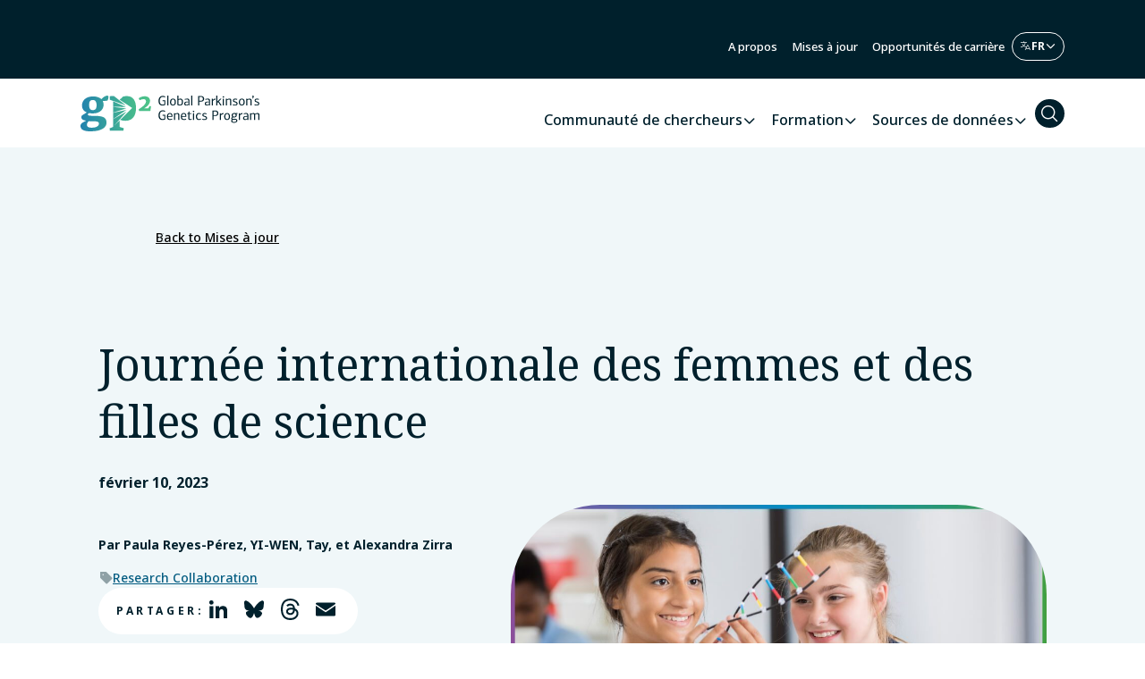

--- FILE ---
content_type: text/html; charset=UTF-8
request_url: https://gp2.org/fr/journee-internationale-des-femmes-et-des-filles-de-science/
body_size: 22285
content:
<!DOCTYPE html>
<!--[if lt IE 7 ]> <html lang="fr-FR" class="ie ie6 lte9 lte8 lte7 lte6 no-js"> <![endif]-->
<!--[if IE 7 ]>    <html lang="fr-FR" class="ie ie7 lte9 lte8 lte7 no-js"> <![endif]-->
<!--[if IE 8 ]>    <html lang="fr-FR" class="ie ie8 lte9 lte8 no-js"> <![endif]-->
<!--[if IE 9 ]>    <html lang="fr-FR" class="ie ie9 lte9 no-js"> <![endif]-->
<!--[if (gt IE 9)|!(IE)]><!-->
<html lang="fr-FR" class="no-js"> <!--<![endif]-->

<head>
<!-- Google Tag Manager --> <script>(function(w,d,s,l,i){w[l]=w[l]||[];w[l].push({'gtm.start': new Date().getTime(),event:'gtm.js'});var f=d.getElementsByTagName(s)[0], j=d.createElement(s),dl=l!='dataLayer'?'&l='+l:'';j.async=true;j.src= 'https://www.googletagmanager.com/gtm.js?id='+i+dl;f.parentNode.insertBefore(j,f); })(window,document,'script','dataLayer','GTM-M64BX5V');</script> <!-- End Google Tag Manager -->
<meta charset="UTF-8">
<meta name="viewport" content="width=device-width, initial-scale=1">
<meta http-equiv="cleartype" content="on">
<meta name="theme-color" content="#ECE3C9">
<link rel="preconnect" href="https://fonts.googleapis.com">
<link rel="preconnect" href="https://fonts.gstatic.com" crossorigin>
<title>Journée internationale des femmes et des filles de science &#x2d; GP2</title>
	<style>img:is([sizes="auto" i], [sizes^="auto," i]) { contain-intrinsic-size: 3000px 1500px }</style>
	<link rel="alternate" hreflang="ar" href="https://gp2.org/ar/%d8%a7%d9%84%d9%8a%d9%88%d9%85-%d8%a7%d9%84%d8%b9%d8%a7%d9%84%d9%85%d9%8a-%d9%84%d9%84%d9%85%d8%b1%d8%a3%d8%a9-%d9%88%d8%a7%d9%84%d9%81%d8%aa%d8%a7%d8%a9-%d9%81%d9%8a-%d9%85%d9%8a%d8%af%d8%a7%d9%86/" />
<link rel="alternate" hreflang="zh-hans" href="https://gp2.org/zh-hans/%e5%a6%87%e5%a5%b3%e4%b8%8e%e5%a5%b3%e7%ab%a5%e5%8f%82%e4%b8%8e%e7%a7%91%e5%ad%a6%e5%9b%bd%e9%99%85%e6%97%a5/" />
<link rel="alternate" hreflang="en" href="https://gp2.org/international-day-of-women-and-girls-in-science/" />
<link rel="alternate" hreflang="fr" href="https://gp2.org/fr/journee-internationale-des-femmes-et-des-filles-de-science/" />
<link rel="alternate" hreflang="ja" href="https://gp2.org/ja/%e7%a7%91%e5%ad%a6%e3%81%ab%e3%81%8a%e3%81%91%e3%82%8b%e5%a5%b3%e6%80%a7%e3%81%a8%e5%b0%91%e5%a5%b3%e3%81%ae%e5%9b%bd%e9%9a%9b%e3%83%87%e3%83%bc/" />
<link rel="alternate" hreflang="es" href="https://gp2.org/es/dia-internacional-de-las-mujeres-y-las-ninas-en-la-ciencia/" />
<link rel="alternate" hreflang="de" href="https://gp2.org/de/internationaler-tag-der-frauen-und-maedchen-in-der-wissenschaft/" />
<link rel="alternate" hreflang="x-default" href="https://gp2.org/international-day-of-women-and-girls-in-science/" />

<!-- The SEO Framework : par Sybre Waaijer -->
<meta name="robots" content="max-snippet:-1,max-image-preview:large,max-video-preview:-1" />
<link rel="canonical" href="https://gp2.org/fr/journee-internationale-des-femmes-et-des-filles-de-science/" />
<meta name="description" content="Pour fêter la Journée internationale des femmes et des filles de science, les représentants du Réseau de formation du GP2 ont rédigé un article pour rendre hommage aux femmes occupant les postes de responsable de groupes de travail, mentors, stagiaires débutants ou avancés au sein de GP2, tout en soulignant que les femmes restent sous&#x2d;représentées dans le monde de la science et en particulier aux postes de direction." />
<meta property="og:type" content="article" />
<meta property="og:locale" content="fr_FR" />
<meta property="og:site_name" content="GP2" />
<meta property="og:title" content="Journée internationale des femmes et des filles de science" />
<meta property="og:description" content="Pour fêter la Journée internationale des femmes et des filles de science, les représentants du Réseau de formation du GP2 ont rédigé un article pour rendre hommage aux femmes occupant les postes de responsable de groupes de travail, mentors, stagiaires débutants ou avancés au sein de GP2, tout en soulignant que les femmes restent sous&#x2d;représentées dans le monde de la science et en particulier aux postes de direction." />
<meta property="og:url" content="https://gp2.org/fr/journee-internationale-des-femmes-et-des-filles-de-science/" />
<meta property="og:image" content="https://gp2.org/wp-content/uploads/2023/02/102049-007_ASAP_Social_YearofWomenandGirlsinScience_1057x627_C_v1r1-1.jpg" />
<meta property="og:image:width" content="1057" />
<meta property="og:image:height" content="627" />
<meta property="og:image:alt" content="Two young girls are smiling and working together, holding a DNA model in a science classroom. A banner at the bottom of the image reads, &quot;Celebrating International Day of Women and Girls in Science,&quot; with a blue and green gradient border surrounding the image." />
<meta property="article:published_time" content="2023-02-11T00:07:55+00:00" />
<meta property="article:modified_time" content="2024-10-21T19:27:55+00:00" />
<meta name="twitter:card" content="summary_large_image" />
<meta name="twitter:title" content="Journée internationale des femmes et des filles de science" />
<meta name="twitter:description" content="Pour fêter la Journée internationale des femmes et des filles de science, les représentants du Réseau de formation du GP2 ont rédigé un article pour rendre hommage aux femmes occupant les postes de responsable de groupes de travail, mentors, stagiaires débutants ou avancés au sein de GP2, tout en soulignant que les femmes restent sous&#x2d;représentées dans le monde de la science et en particulier aux postes de direction." />
<meta name="twitter:image" content="https://gp2.org/wp-content/uploads/2023/02/102049-007_ASAP_Social_YearofWomenandGirlsinScience_1057x627_C_v1r1-1.jpg" />
<meta name="twitter:image:alt" content="Two young girls are smiling and working together, holding a DNA model in a science classroom. A banner at the bottom of the image reads, &quot;Celebrating International Day of Women and Girls in Science,&quot; with a blue and green gradient border surrounding the image." />
<script type="application/ld+json">{"@context":"https://schema.org","@graph":[{"@type":"WebSite","@id":"https://gp2.org/fr/#/schema/WebSite","url":"https://gp2.org/fr/","name":"GP2","description":"Understanding the Genetic Architecture of Parkinson&#039;s Disease","inLanguage":"fr-FR","potentialAction":{"@type":"SearchAction","target":{"@type":"EntryPoint","urlTemplate":"https://gp2.org/fr/search/{search_term_string}/"},"query-input":"required name=search_term_string"},"publisher":{"@type":"Organization","@id":"https://gp2.org/fr/#/schema/Organization","name":"GP2","url":"https://gp2.org/fr/","logo":{"@type":"ImageObject","url":"https://gp2.org/wp-content/uploads/2025/10/cropped-favicon-GP2-192x192-1.png","contentUrl":"https://gp2.org/wp-content/uploads/2025/10/cropped-favicon-GP2-192x192-1.png","width":512,"height":512,"contentSize":"5306"}}},{"@type":"WebPage","@id":"https://gp2.org/fr/journee-internationale-des-femmes-et-des-filles-de-science/","url":"https://gp2.org/fr/journee-internationale-des-femmes-et-des-filles-de-science/","name":"Journée internationale des femmes et des filles de science &#x2d; GP2","description":"Pour fêter la Journée internationale des femmes et des filles de science, les représentants du Réseau de formation du GP2 ont rédigé un article pour rendre hommage aux femmes occupant les postes de responsable de groupes de travail, mentors, stagiaires débutants ou avancés au sein de GP2, tout en soulignant que les femmes restent sous&#x2d;représentées dans le monde de la science et en particulier aux postes de direction.","inLanguage":"fr-FR","isPartOf":{"@id":"https://gp2.org/fr/#/schema/WebSite"},"breadcrumb":{"@type":"BreadcrumbList","@id":"https://gp2.org/fr/#/schema/BreadcrumbList","itemListElement":[{"@type":"ListItem","position":1,"item":"https://gp2.org/fr/","name":"GP2"},{"@type":"ListItem","position":2,"name":"Journée internationale des femmes et des filles de science"}]},"potentialAction":{"@type":"ReadAction","target":"https://gp2.org/fr/journee-internationale-des-femmes-et-des-filles-de-science/"},"datePublished":"2023-02-11T00:07:55+00:00","dateModified":"2024-10-21T19:27:55+00:00"}]}</script>
<!-- / The SEO Framework : par Sybre Waaijer | 13.88ms meta | 0.11ms boot -->

<link rel='dns-prefetch' href='//static.addtoany.com' />
<link rel='dns-prefetch' href='//fonts.googleapis.com' />
<link href='https://fonts.gstatic.com' crossorigin='' rel='preconnect' />
<link rel='preconnect' href='https://fonts.googleapis.com' />
<style id='classic-theme-styles-inline-css' type='text/css'>
/*! This file is auto-generated */
.wp-block-button__link{color:#fff;background-color:#32373c;border-radius:9999px;box-shadow:none;text-decoration:none;padding:calc(.667em + 2px) calc(1.333em + 2px);font-size:1.125em}.wp-block-file__button{background:#32373c;color:#fff;text-decoration:none}
</style>
<style id='safe-svg-svg-icon-style-inline-css' type='text/css'>
.safe-svg-cover{text-align:center}.safe-svg-cover .safe-svg-inside{display:inline-block;max-width:100%}.safe-svg-cover svg{height:100%;max-height:100%;max-width:100%;width:100%}

</style>
<style id='global-styles-inline-css' type='text/css'>
:root{--wp--preset--aspect-ratio--square: 1;--wp--preset--aspect-ratio--4-3: 4/3;--wp--preset--aspect-ratio--3-4: 3/4;--wp--preset--aspect-ratio--3-2: 3/2;--wp--preset--aspect-ratio--2-3: 2/3;--wp--preset--aspect-ratio--16-9: 16/9;--wp--preset--aspect-ratio--9-16: 9/16;--wp--preset--color--black: #000000;--wp--preset--color--cyan-bluish-gray: #abb8c3;--wp--preset--color--white: #ffffff;--wp--preset--color--pale-pink: #f78da7;--wp--preset--color--vivid-red: #cf2e2e;--wp--preset--color--luminous-vivid-orange: #ff6900;--wp--preset--color--luminous-vivid-amber: #fcb900;--wp--preset--color--light-green-cyan: #7bdcb5;--wp--preset--color--vivid-green-cyan: #00d084;--wp--preset--color--pale-cyan-blue: #8ed1fc;--wp--preset--color--vivid-cyan-blue: #0693e3;--wp--preset--color--vivid-purple: #9b51e0;--wp--preset--gradient--vivid-cyan-blue-to-vivid-purple: linear-gradient(135deg,rgba(6,147,227,1) 0%,rgb(155,81,224) 100%);--wp--preset--gradient--light-green-cyan-to-vivid-green-cyan: linear-gradient(135deg,rgb(122,220,180) 0%,rgb(0,208,130) 100%);--wp--preset--gradient--luminous-vivid-amber-to-luminous-vivid-orange: linear-gradient(135deg,rgba(252,185,0,1) 0%,rgba(255,105,0,1) 100%);--wp--preset--gradient--luminous-vivid-orange-to-vivid-red: linear-gradient(135deg,rgba(255,105,0,1) 0%,rgb(207,46,46) 100%);--wp--preset--gradient--very-light-gray-to-cyan-bluish-gray: linear-gradient(135deg,rgb(238,238,238) 0%,rgb(169,184,195) 100%);--wp--preset--gradient--cool-to-warm-spectrum: linear-gradient(135deg,rgb(74,234,220) 0%,rgb(151,120,209) 20%,rgb(207,42,186) 40%,rgb(238,44,130) 60%,rgb(251,105,98) 80%,rgb(254,248,76) 100%);--wp--preset--gradient--blush-light-purple: linear-gradient(135deg,rgb(255,206,236) 0%,rgb(152,150,240) 100%);--wp--preset--gradient--blush-bordeaux: linear-gradient(135deg,rgb(254,205,165) 0%,rgb(254,45,45) 50%,rgb(107,0,62) 100%);--wp--preset--gradient--luminous-dusk: linear-gradient(135deg,rgb(255,203,112) 0%,rgb(199,81,192) 50%,rgb(65,88,208) 100%);--wp--preset--gradient--pale-ocean: linear-gradient(135deg,rgb(255,245,203) 0%,rgb(182,227,212) 50%,rgb(51,167,181) 100%);--wp--preset--gradient--electric-grass: linear-gradient(135deg,rgb(202,248,128) 0%,rgb(113,206,126) 100%);--wp--preset--gradient--midnight: linear-gradient(135deg,rgb(2,3,129) 0%,rgb(40,116,252) 100%);--wp--preset--font-size--small: 13px;--wp--preset--font-size--medium: 20px;--wp--preset--font-size--large: 36px;--wp--preset--font-size--x-large: 42px;--wp--preset--spacing--20: 0.44rem;--wp--preset--spacing--30: 0.67rem;--wp--preset--spacing--40: 1rem;--wp--preset--spacing--50: 1.5rem;--wp--preset--spacing--60: 2.25rem;--wp--preset--spacing--70: 3.38rem;--wp--preset--spacing--80: 5.06rem;--wp--preset--shadow--natural: 6px 6px 9px rgba(0, 0, 0, 0.2);--wp--preset--shadow--deep: 12px 12px 50px rgba(0, 0, 0, 0.4);--wp--preset--shadow--sharp: 6px 6px 0px rgba(0, 0, 0, 0.2);--wp--preset--shadow--outlined: 6px 6px 0px -3px rgba(255, 255, 255, 1), 6px 6px rgba(0, 0, 0, 1);--wp--preset--shadow--crisp: 6px 6px 0px rgba(0, 0, 0, 1);}:where(.is-layout-flex){gap: 0.5em;}:where(.is-layout-grid){gap: 0.5em;}body .is-layout-flex{display: flex;}.is-layout-flex{flex-wrap: wrap;align-items: center;}.is-layout-flex > :is(*, div){margin: 0;}body .is-layout-grid{display: grid;}.is-layout-grid > :is(*, div){margin: 0;}:where(.wp-block-columns.is-layout-flex){gap: 2em;}:where(.wp-block-columns.is-layout-grid){gap: 2em;}:where(.wp-block-post-template.is-layout-flex){gap: 1.25em;}:where(.wp-block-post-template.is-layout-grid){gap: 1.25em;}.has-black-color{color: var(--wp--preset--color--black) !important;}.has-cyan-bluish-gray-color{color: var(--wp--preset--color--cyan-bluish-gray) !important;}.has-white-color{color: var(--wp--preset--color--white) !important;}.has-pale-pink-color{color: var(--wp--preset--color--pale-pink) !important;}.has-vivid-red-color{color: var(--wp--preset--color--vivid-red) !important;}.has-luminous-vivid-orange-color{color: var(--wp--preset--color--luminous-vivid-orange) !important;}.has-luminous-vivid-amber-color{color: var(--wp--preset--color--luminous-vivid-amber) !important;}.has-light-green-cyan-color{color: var(--wp--preset--color--light-green-cyan) !important;}.has-vivid-green-cyan-color{color: var(--wp--preset--color--vivid-green-cyan) !important;}.has-pale-cyan-blue-color{color: var(--wp--preset--color--pale-cyan-blue) !important;}.has-vivid-cyan-blue-color{color: var(--wp--preset--color--vivid-cyan-blue) !important;}.has-vivid-purple-color{color: var(--wp--preset--color--vivid-purple) !important;}.has-black-background-color{background-color: var(--wp--preset--color--black) !important;}.has-cyan-bluish-gray-background-color{background-color: var(--wp--preset--color--cyan-bluish-gray) !important;}.has-white-background-color{background-color: var(--wp--preset--color--white) !important;}.has-pale-pink-background-color{background-color: var(--wp--preset--color--pale-pink) !important;}.has-vivid-red-background-color{background-color: var(--wp--preset--color--vivid-red) !important;}.has-luminous-vivid-orange-background-color{background-color: var(--wp--preset--color--luminous-vivid-orange) !important;}.has-luminous-vivid-amber-background-color{background-color: var(--wp--preset--color--luminous-vivid-amber) !important;}.has-light-green-cyan-background-color{background-color: var(--wp--preset--color--light-green-cyan) !important;}.has-vivid-green-cyan-background-color{background-color: var(--wp--preset--color--vivid-green-cyan) !important;}.has-pale-cyan-blue-background-color{background-color: var(--wp--preset--color--pale-cyan-blue) !important;}.has-vivid-cyan-blue-background-color{background-color: var(--wp--preset--color--vivid-cyan-blue) !important;}.has-vivid-purple-background-color{background-color: var(--wp--preset--color--vivid-purple) !important;}.has-black-border-color{border-color: var(--wp--preset--color--black) !important;}.has-cyan-bluish-gray-border-color{border-color: var(--wp--preset--color--cyan-bluish-gray) !important;}.has-white-border-color{border-color: var(--wp--preset--color--white) !important;}.has-pale-pink-border-color{border-color: var(--wp--preset--color--pale-pink) !important;}.has-vivid-red-border-color{border-color: var(--wp--preset--color--vivid-red) !important;}.has-luminous-vivid-orange-border-color{border-color: var(--wp--preset--color--luminous-vivid-orange) !important;}.has-luminous-vivid-amber-border-color{border-color: var(--wp--preset--color--luminous-vivid-amber) !important;}.has-light-green-cyan-border-color{border-color: var(--wp--preset--color--light-green-cyan) !important;}.has-vivid-green-cyan-border-color{border-color: var(--wp--preset--color--vivid-green-cyan) !important;}.has-pale-cyan-blue-border-color{border-color: var(--wp--preset--color--pale-cyan-blue) !important;}.has-vivid-cyan-blue-border-color{border-color: var(--wp--preset--color--vivid-cyan-blue) !important;}.has-vivid-purple-border-color{border-color: var(--wp--preset--color--vivid-purple) !important;}.has-vivid-cyan-blue-to-vivid-purple-gradient-background{background: var(--wp--preset--gradient--vivid-cyan-blue-to-vivid-purple) !important;}.has-light-green-cyan-to-vivid-green-cyan-gradient-background{background: var(--wp--preset--gradient--light-green-cyan-to-vivid-green-cyan) !important;}.has-luminous-vivid-amber-to-luminous-vivid-orange-gradient-background{background: var(--wp--preset--gradient--luminous-vivid-amber-to-luminous-vivid-orange) !important;}.has-luminous-vivid-orange-to-vivid-red-gradient-background{background: var(--wp--preset--gradient--luminous-vivid-orange-to-vivid-red) !important;}.has-very-light-gray-to-cyan-bluish-gray-gradient-background{background: var(--wp--preset--gradient--very-light-gray-to-cyan-bluish-gray) !important;}.has-cool-to-warm-spectrum-gradient-background{background: var(--wp--preset--gradient--cool-to-warm-spectrum) !important;}.has-blush-light-purple-gradient-background{background: var(--wp--preset--gradient--blush-light-purple) !important;}.has-blush-bordeaux-gradient-background{background: var(--wp--preset--gradient--blush-bordeaux) !important;}.has-luminous-dusk-gradient-background{background: var(--wp--preset--gradient--luminous-dusk) !important;}.has-pale-ocean-gradient-background{background: var(--wp--preset--gradient--pale-ocean) !important;}.has-electric-grass-gradient-background{background: var(--wp--preset--gradient--electric-grass) !important;}.has-midnight-gradient-background{background: var(--wp--preset--gradient--midnight) !important;}.has-small-font-size{font-size: var(--wp--preset--font-size--small) !important;}.has-medium-font-size{font-size: var(--wp--preset--font-size--medium) !important;}.has-large-font-size{font-size: var(--wp--preset--font-size--large) !important;}.has-x-large-font-size{font-size: var(--wp--preset--font-size--x-large) !important;}
:where(.wp-block-post-template.is-layout-flex){gap: 1.25em;}:where(.wp-block-post-template.is-layout-grid){gap: 1.25em;}
:where(.wp-block-columns.is-layout-flex){gap: 2em;}:where(.wp-block-columns.is-layout-grid){gap: 2em;}
:root :where(.wp-block-pullquote){font-size: 1.5em;line-height: 1.6;}
</style>
<link rel='stylesheet' id='wpml-menu-item-0-css' href='https://gp2.org/wp-content/plugins/sitepress-multilingual-cms/templates/language-switchers/menu-item/style.min.css?ver=1' type='text/css' media='all' />
<link rel='stylesheet' id='real-time-validation-plugin-styles-css' href='https://gp2.org/wp-content/plugins/real-time-validation-for-gravity-forms/public/assets/css/public.css?ver=1.7.0' type='text/css' media='all' />
<link rel='stylesheet' id='theme-styles-css' href='https://gp2.org/wp-content/themes/gp2/dist/styles/theme-styles.min.css?ver=1766417510' type='text/css' media='screen' />
<style id='theme-styles-inline-css' type='text/css'>
a:is([class^="btn"], [class*=" btn"]):not([href^="#"], [class*=" btn"]):not(.partner-btn), [href^="/"], [href^="http://gp2.org/fr/"], [href^="https://gp2.org/fr/"], [href^="/fr"]) {
	--gp2--btn-icon: var(--gp2--icon--external);
}
</style>
<link rel='stylesheet' id='theme-fonts-css' href='https://fonts.googleapis.com/css2?family=Noto+Serif:ital,wght@0,400;0,500;0,700;1,400;1,500;1,700&#038;family=Noto+Sans:ital,wght@0,400;0,500;0,700;1,400;1,500;1,700&#038;display=swap' type='text/css' media='all' />
<link rel='stylesheet' id='addtoany-css' href='https://gp2.org/wp-content/plugins/add-to-any/addtoany.min.css?ver=1.16' type='text/css' media='all' />
<script type="text/javascript" id="wpml-cookie-js-extra">
/* <![CDATA[ */
var wpml_cookies = {"wp-wpml_current_language":{"value":"fr","expires":1,"path":"\/"}};
var wpml_cookies = {"wp-wpml_current_language":{"value":"fr","expires":1,"path":"\/"}};
/* ]]> */
</script>
<script type="text/javascript" src="https://gp2.org/wp-content/plugins/sitepress-multilingual-cms/res/js/cookies/language-cookie.js?ver=4.6.13" id="wpml-cookie-js" defer="defer" data-wp-strategy="defer"></script>
<script type="text/javascript" src="https://gp2.org/wp-content/themes/gp2/dist/scripts/cookie-scripts.min.js?ver=1766417510" id="gp2-cookie-consent-js"></script>
<script type="text/javascript" id="addtoany-core-js-before">
/* <![CDATA[ */
window.a2a_config=window.a2a_config||{};a2a_config.callbacks=[];a2a_config.overlays=[];a2a_config.templates={};a2a_localize = {
	Share: "Partager",
	Save: "Enregistrer",
	Subscribe: "S'abonner",
	Email: "E-mail",
	Bookmark: "Signet",
	ShowAll: "Montrer tout",
	ShowLess: "Montrer moins",
	FindServices: "Trouver des service(s)",
	FindAnyServiceToAddTo: "Trouver instantan&eacute;ment des services &agrave; ajouter &agrave;",
	PoweredBy: "Propuls&eacute; par",
	ShareViaEmail: "Partager par e-mail",
	SubscribeViaEmail: "S’abonner par e-mail",
	BookmarkInYourBrowser: "Ajouter un signet dans votre navigateur",
	BookmarkInstructions: "Appuyez sur Ctrl+D ou \u2318+D pour mettre cette page en signet",
	AddToYourFavorites: "Ajouter &agrave; vos favoris",
	SendFromWebOrProgram: "Envoyer depuis n’importe quelle adresse e-mail ou logiciel e-mail",
	EmailProgram: "Programme d’e-mail",
	More: "Plus&#8230;",
	ThanksForSharing: "Merci de partager !",
	ThanksForFollowing: "Merci de nous suivre !"
};

a2a_config.callbacks.push({ready:function(){document.querySelectorAll(".a2a_s_undefined").forEach(function(emptyIcon){emptyIcon.parentElement.style.display="none";})}});
a2a_config.icon_color="transparent,#00202c";
/* ]]> */
</script>
<script type="text/javascript" defer src="https://static.addtoany.com/menu/page.js" id="addtoany-core-js"></script>
<script type="text/javascript" src="https://gp2.org/wp-includes/js/jquery/jquery.min.js?ver=3.7.1" id="jquery-core-js"></script>
<script type="text/javascript" src="https://gp2.org/wp-includes/js/jquery/jquery-migrate.min.js?ver=3.4.1" id="jquery-migrate-js"></script>
<script type="text/javascript" defer src="https://gp2.org/wp-content/plugins/add-to-any/addtoany.min.js?ver=1.1" id="addtoany-jquery-js"></script>
<script type="text/javascript" src="https://gp2.org/wp-content/plugins/real-time-validation-for-gravity-forms/public/assets/js/livevalidation_standalone.js?ver=1.7.0" id="real-time-validation-live-validation-js"></script>
<script type="text/javascript" src="https://gp2.org/wp-content/plugins/real-time-validation-for-gravity-forms/public/assets/js/public.js?ver=1.7.0" id="real-time-validation-plugin-script-js"></script>
<script type="text/javascript" src="https://gp2.org/wp-content/plugins/real-time-validation-for-gravity-forms/public/assets/js/default_validation.js?ver=1.7.0" id="real-time-validation-plugin-defaiult-skin-js-js"></script>
<link rel="https://api.w.org/" href="https://gp2.org/fr/wp-json/" /><link rel="alternate" title="JSON" type="application/json" href="https://gp2.org/fr/wp-json/wp/v2/posts/50011991" /><link rel="alternate" title="oEmbed (JSON)" type="application/json+oembed" href="https://gp2.org/fr/wp-json/oembed/1.0/embed?url=https%3A%2F%2Fgp2.org%2Ffr%2Fjournee-internationale-des-femmes-et-des-filles-de-science%2F" />
<link rel="alternate" title="oEmbed (XML)" type="text/xml+oembed" href="https://gp2.org/fr/wp-json/oembed/1.0/embed?url=https%3A%2F%2Fgp2.org%2Ffr%2Fjournee-internationale-des-femmes-et-des-filles-de-science%2F&#038;format=xml" />
<meta name="generator" content="WPML ver:4.6.13 stt:5,59,1,4,3,28,2;" />
		<style>
			.algolia-search-highlight {
				background-color: #fffbcc;
				border-radius: 2px;
				font-style: normal;
			}
		</style>
		<link rel="icon" href="https://gp2.org/wp-content/uploads/2025/10/cropped-favicon-GP2-192x192-1-32x32.png" sizes="32x32" />
<link rel="icon" href="https://gp2.org/wp-content/uploads/2025/10/cropped-favicon-GP2-192x192-1-192x192.png" sizes="192x192" />
<link rel="apple-touch-icon" href="https://gp2.org/wp-content/uploads/2025/10/cropped-favicon-GP2-192x192-1-180x180.png" />
<meta name="msapplication-TileImage" content="https://gp2.org/wp-content/uploads/2025/10/cropped-favicon-GP2-192x192-1-270x270.png" />
		<style type="text/css" id="wp-custom-css">
			.gp2-page-content>[data-bs-theme=white] {
padding-block: 3.25em!important;
}

.single-post .author-card__author-label-region {
	display:none;
}

@media screen {
    body.single-post .gp2-page-content>*+* {
       margin-block:0em
    }
}

/* TEMPORARY ADJUSTMENT HOME PAGE ONLT */

	@media (min-width:0px) and (max-width: 767px) 
	{
		.gp2-block-stats {
			display:flex;
			place-items: start center;
		}
		
		.gp2-block-stats__data {
			flex: auto !important;
			grid-template-columns: 1fr !important;
			max-width: 457px !important;
		}

		.gp2-block-stats__datum {
			aspect-ratio: initial;
		}
	}

	@media (min-width: 768px) and (max-width:992px) {
		.gp2-block-stats {
			flex-direction: column;
			margin-top: 5rem;
		}
		.gp2-block-stats__data {
			grid-template-columns: repeat(2, minmax(16.5rem, 1fr));
			flex: initial;
			width: 100%;
			margin-top: 4rem;
		}
	}		</style>
		

</head>
<body class="wp-singular post-template-default single single-post postid-50011991 single-format-standard wp-custom-logo wp-theme-gp2">
	<!-- Google Tag Manager (noscript) --> <noscript><iframe src="https://www.googletagmanager.com/ns.html?id=GTM-M64BX5V" height="0" width="0" style="display:none;visibility:hidden"></iframe></noscript> <!-- End Google Tag Manager (noscript) -->
<header id="site-header" class="gp2-header" data-gp2-height="site-header--height">
		<div class="gp2-nav-utility navbar navbar-expand u-d-none u-d-lg-block" data-bs-theme="dark"
		data-gp2-height="utility-nav--height">
		<div class="container container-wide u-py-1 u-d-flex u-justify-content-end">
			<ul id="menu-utility-french" class="gp2-menu-utility nav navbar-nav u-gap-4 u-gap-lg-0"><li itemscope="itemscope" itemtype="https://www.schema.org/SiteNavigationElement" id="menu-item-50026787" class="menu-item menu-item-type-post_type menu-item-object-page menu-item-50026787 nav-item"><a title="A propos" href="https://gp2.org/fr/a-propos/" class="nav-link">A propos</a></li>
<li itemscope="itemscope" itemtype="https://www.schema.org/SiteNavigationElement" id="menu-item-50026795" class="menu-item menu-item-type-post_type menu-item-object-page menu-item-50026795 nav-item"><a title="Mises à jour" href="https://gp2.org/fr/mises-a-jour/" class="nav-link">Mises à jour</a></li>
<li itemscope="itemscope" itemtype="https://www.schema.org/SiteNavigationElement" id="menu-item-50026796" class="menu-item menu-item-type-post_type menu-item-object-page menu-item-50026796 nav-item"><a title="Opportunités de carrière" href="https://gp2.org/fr/opportunites-de-carriere/" class="nav-link">Opportunités de carrière</a></li>
<li itemscope="itemscope" itemtype="https://www.schema.org/SiteNavigationElement" id="menu-item-wpml-ls-385-fr" class="menu-item wpml-ls-slot-385 wpml-ls-item wpml-ls-item-fr wpml-ls-current-language wpml-ls-menu-item menu-item-type-wpml_ls_menu_item menu-item-object-wpml_ls_menu_item menu-item-has-children dropdown menu-item-wpml-ls-385-fr nav-item dropdown--flush"><a title="Français" href="#" aria-haspopup="true" aria-expanded="false" class="dropdown-toggle nav-link" id="menu-item-dropdown-wpml-ls-385-fr" data-bs-toggle="dropdown">
<span class="wpml-ls-native" lang="fr">Français</span></a>
<ul class="dropdown-menu dropdown-menu-end" aria-labelledby="menu-item-dropdown-wpml-ls-385-fr" role="menu">
	<li itemscope="itemscope" itemtype="https://www.schema.org/SiteNavigationElement" id="menu-item-wpml-ls-385-ar" class="menu-item wpml-ls-slot-385 wpml-ls-item wpml-ls-item-ar wpml-ls-menu-item wpml-ls-first-item menu-item-type-wpml_ls_menu_item menu-item-object-wpml_ls_menu_item menu-item-wpml-ls-385-ar nav-item"><a title="Arabe" href="https://gp2.org/ar/%d8%a7%d9%84%d9%8a%d9%88%d9%85-%d8%a7%d9%84%d8%b9%d8%a7%d9%84%d9%85%d9%8a-%d9%84%d9%84%d9%85%d8%b1%d8%a3%d8%a9-%d9%88%d8%a7%d9%84%d9%81%d8%aa%d8%a7%d8%a9-%d9%81%d9%8a-%d9%85%d9%8a%d8%af%d8%a7%d9%86/" class="dropdown-item">
<span class="wpml-ls-native" lang="ar">العربية</span><span class="wpml-ls-display"><span class="wpml-ls-bracket"> (</span>Arabe<span class="wpml-ls-bracket">)</span></span></a></li>
	<li itemscope="itemscope" itemtype="https://www.schema.org/SiteNavigationElement" id="menu-item-wpml-ls-385-zh-hans" class="menu-item wpml-ls-slot-385 wpml-ls-item wpml-ls-item-zh-hans wpml-ls-menu-item menu-item-type-wpml_ls_menu_item menu-item-object-wpml_ls_menu_item menu-item-wpml-ls-385-zh-hans nav-item"><a title="Chinois simplifié" href="https://gp2.org/zh-hans/%e5%a6%87%e5%a5%b3%e4%b8%8e%e5%a5%b3%e7%ab%a5%e5%8f%82%e4%b8%8e%e7%a7%91%e5%ad%a6%e5%9b%bd%e9%99%85%e6%97%a5/" class="dropdown-item">
<span class="wpml-ls-native" lang="zh-hans">简体中文</span><span class="wpml-ls-display"><span class="wpml-ls-bracket"> (</span>Chinois simplifié<span class="wpml-ls-bracket">)</span></span></a></li>
	<li itemscope="itemscope" itemtype="https://www.schema.org/SiteNavigationElement" id="menu-item-wpml-ls-385-en" class="menu-item wpml-ls-slot-385 wpml-ls-item wpml-ls-item-en wpml-ls-menu-item menu-item-type-wpml_ls_menu_item menu-item-object-wpml_ls_menu_item menu-item-wpml-ls-385-en nav-item"><a title="Anglais" href="https://gp2.org/international-day-of-women-and-girls-in-science/" class="dropdown-item">
<span class="wpml-ls-native" lang="en">English</span><span class="wpml-ls-display"><span class="wpml-ls-bracket"> (</span>Anglais<span class="wpml-ls-bracket">)</span></span></a></li>
	<li itemscope="itemscope" itemtype="https://www.schema.org/SiteNavigationElement" id="menu-item-wpml-ls-385-ja" class="menu-item wpml-ls-slot-385 wpml-ls-item wpml-ls-item-ja wpml-ls-menu-item menu-item-type-wpml_ls_menu_item menu-item-object-wpml_ls_menu_item menu-item-wpml-ls-385-ja nav-item"><a title="Japonais" href="https://gp2.org/ja/%e7%a7%91%e5%ad%a6%e3%81%ab%e3%81%8a%e3%81%91%e3%82%8b%e5%a5%b3%e6%80%a7%e3%81%a8%e5%b0%91%e5%a5%b3%e3%81%ae%e5%9b%bd%e9%9a%9b%e3%83%87%e3%83%bc/" class="dropdown-item">
<span class="wpml-ls-native" lang="ja">日本語</span><span class="wpml-ls-display"><span class="wpml-ls-bracket"> (</span>Japonais<span class="wpml-ls-bracket">)</span></span></a></li>
	<li itemscope="itemscope" itemtype="https://www.schema.org/SiteNavigationElement" id="menu-item-wpml-ls-385-es" class="menu-item wpml-ls-slot-385 wpml-ls-item wpml-ls-item-es wpml-ls-menu-item menu-item-type-wpml_ls_menu_item menu-item-object-wpml_ls_menu_item menu-item-wpml-ls-385-es nav-item"><a title="Espagnol" href="https://gp2.org/es/dia-internacional-de-las-mujeres-y-las-ninas-en-la-ciencia/" class="dropdown-item">
<span class="wpml-ls-native" lang="es">Español</span><span class="wpml-ls-display"><span class="wpml-ls-bracket"> (</span>Espagnol<span class="wpml-ls-bracket">)</span></span></a></li>
	<li itemscope="itemscope" itemtype="https://www.schema.org/SiteNavigationElement" id="menu-item-wpml-ls-385-de" class="menu-item wpml-ls-slot-385 wpml-ls-item wpml-ls-item-de wpml-ls-menu-item wpml-ls-last-item menu-item-type-wpml_ls_menu_item menu-item-object-wpml_ls_menu_item menu-item-wpml-ls-385-de nav-item"><a title="Allemand" href="https://gp2.org/de/internationaler-tag-der-frauen-und-maedchen-in-der-wissenschaft/" class="dropdown-item">
<span class="wpml-ls-native" lang="de">Deutsch</span><span class="wpml-ls-display"><span class="wpml-ls-bracket"> (</span>Allemand<span class="wpml-ls-bracket">)</span></span></a></li>
</ul>
</li>
</ul>		</div>
	</div>
		<div class="gp2-nav-main navbar navbar-expand-lg" data-gp2-height="main-nav--height">
		<div class="container container-wide">
				<div class="gp2-header__logo navbar-brand">
					<a href="https://gp2.org/fr/" class="custom-logo-link" rel="home"><?xml version="1.0" encoding="UTF-8"?> <svg class="custom-logo" xmlns="http://www.w3.org/2000/svg" width="200" height="40" fill="none" viewBox="0 0 200 40"><path class="svg__icon" fill="#00202C" fill-rule="evenodd" d="M193.198.161a.903.903 0 0 0-.365-.079.803.803 0 0 0-.578.236.816.816 0 0 0-.243.58.767.767 0 0 0 .549.783 2.028 2.028 0 0 1-.687 1.352l.305.41a2.936 2.936 0 0 0 1.553-2.365.925.925 0 0 0-.232-.697.92.92 0 0 0-.302-.22ZM96.984 11.005h1.22V.098h-1.22v10.907ZM94.858 5.3h-3.012v.95h1.825v3.41a4.481 4.481 0 0 1-1.87.431c-2.606 0-3.228-1.935-3.228-4.205 0-2.763 1.155-4.509 3.411-4.509a4.384 4.384 0 0 1 2.325.672l.488-.971a5.166 5.166 0 0 0-2.846-.75c-3.772 0-4.731 3.266-4.731 5.513 0 3.131 1.142 5.279 4.471 5.279a6.147 6.147 0 0 0 3.167-.82v-5Zm8.394 5.828c-2.439 0-3.195-1.807-3.195-3.836 0-2.03.915-3.943 3.35-3.943s3.223 1.95 3.223 3.914c0 1.963-.772 3.865-3.378 3.865Zm.155-6.812c-1.626 0-2.057 1.566-2.057 2.976 0 1.492.305 2.869 2.057 2.869 1.626 0 1.931-1.517 1.931-2.87 0-1.352-.285-2.975-1.927-2.975h-.004Zm8.357-.968c-.79.023-1.562.25-2.24.66l-.073-.061.045-1.64V.098h-1.248v10.358a7.67 7.67 0 0 0 3.106.672c2.447 0 3.207-1.746 3.207-3.837 0-2.27-.638-3.943-2.797-3.943Zm-2.268 6.448V5.02a4.284 4.284 0 0 1 2.024-.627c1.033 0 1.765.553 1.765 2.93 0 2.115-.761 2.824-2.009 2.824a4.437 4.437 0 0 1-1.78-.352Zm12.325-3.947v5.156h-1.089l-.073-.82a.058.058 0 0 0-.033 0 3.785 3.785 0 0 1-2.573.935c-1.72 0-2.191-1.193-2.191-2.086 0-1.41 1.069-2.193 2.528-2.271l2.236-.123v-.545c0-1.23-.317-1.763-1.598-1.763a7.858 7.858 0 0 0-2.341.41 15.273 15.273 0 0 0-.244-.82 7.669 7.669 0 0 1 2.846-.586c1.605.013 2.532.673 2.532 2.513Zm-3.122 1.705c-1.004.062-1.508.553-1.508 1.349 0 .893.427 1.336 1.386 1.336a3.271 3.271 0 0 0 2.053-.951V7.43l-1.931.123Zm5.142 3.451h1.22V.098h-1.22v10.907Zm11.249-4.312h-2.252v4.312h-1.293V.496h3.415c1.902 0 3.252 1.045 3.252 3.054 0 1.274-.72 3.143-3.122 3.143Zm-2.252-5.2v4.22h2.069c.971 0 1.963-.475 1.963-2.118 0-1.443-.882-2.103-2.032-2.103h-2Zm12.003 9.512V5.85c0-1.84-.939-2.5-2.553-2.513a7.668 7.668 0 0 0-2.845.587c.089.266.167.54.244.82a7.852 7.852 0 0 1 2.341-.41c1.281 0 1.598.532 1.598 1.762v.537l-2.236.123c-1.459.078-2.524.86-2.524 2.27 0 .894.471 2.087 2.191 2.087a3.776 3.776 0 0 0 2.581-.927.058.058 0 0 1 .033 0l.077.82h1.093Zm-4.642-2.102c0-.796.504-1.287 1.508-1.349l1.931-.123v1.857a3.271 3.271 0 0 1-2.053.95c-.959 0-1.386-.442-1.386-1.335Zm7.769-4.034H148a3.334 3.334 0 0 1 1.214-1.123 3.295 3.295 0 0 1 1.599-.397v1.23a3.525 3.525 0 0 0-2.784 1.336v5.09h-1.281V3.521h1.171l.049 1.348Zm6.358.485c-.416.422-.831.843-1.237 1.266l-.105-.062.053-1.688V.11h-1.248v10.895h1.248V8.062l.837-.844.579.888.013.021.01.015.005.008.005.007c.618.95 1.238 1.902 1.868 2.848h1.37l-2.598-3.91c-.077-.113-.167-.219-.256-.324-.086-.101-.171-.201-.244-.307.345-.354.699-.714 1.053-1.076l.002-.001c.614-.626 1.232-1.256 1.819-1.866h-1.398a94.513 94.513 0 0 1-1.776 1.833Zm5.398-2.985a.808.808 0 0 1-.575-.24.82.82 0 0 1 0-1.16.808.808 0 0 1 .575-.24.805.805 0 0 1 .59.232.817.817 0 0 1 .247.588.85.85 0 0 1-.255.58.837.837 0 0 1-.582.24Zm-.626 8.636V3.521h1.219v7.484h-1.219Zm8.264-4.918v4.918h1.219V5.76c0-1.12-.142-2.41-2.175-2.41-.92.049-1.811.34-2.585.844l-.049-.029v-.643h-1.219v7.484h1.248v-5.87a5.195 5.195 0 0 1 2.268-.737c1.171 0 1.293.643 1.293 1.689Zm3.118 3.599a5.495 5.495 0 0 0 2.284.508c.944 0 1.687-.291 1.687-1.197 0-.8-.76-1.074-1.597-1.365l-.247-.087h-.001c-1.196-.423-2.264-.8-2.264-2.093 0-1.443 1.219-2.103 2.695-2.103a4.65 4.65 0 0 1 2.219.537l-.378.877a4.811 4.811 0 0 0-1.857-.41c-.777 0-1.509.279-1.509 1.107 0 .616.895.91 1.507 1.11l.079.025.091.03c1.22.4 2.466.808 2.466 2.347 0 1.505-1.22 2.148-2.939 2.148a5.877 5.877 0 0 1-2.647-.582l.411-.852Zm6.528-2.394c0 2.029.756 3.836 3.195 3.836 2.602 0 3.378-1.902 3.378-3.865 0-1.963-.788-3.914-3.223-3.914-2.435 0-3.35 1.914-3.35 3.943Zm1.293 0c0-1.41.411-2.976 2.057-2.976 1.642 0 1.931 1.623 1.931 2.976 0 1.352-.305 2.869-1.931 2.869-1.752 0-2.057-1.377-2.057-2.87Zm11.703 3.713V6.087c0-1.046-.122-1.69-1.292-1.69a5.185 5.185 0 0 0-2.269.739v5.87h-1.248V3.52h1.22v.643l.045.029a5.29 5.29 0 0 1 2.589-.844c2.032 0 2.175 1.29 2.175 2.41v5.246h-1.22Zm4.712-1.32c.72.334 1.503.508 2.296.509.943 0 1.691-.291 1.691-1.197 0-.8-.76-1.074-1.597-1.365l-.248-.088c-1.196-.422-2.264-.8-2.264-2.092 0-1.443 1.219-2.103 2.695-2.103a4.65 4.65 0 0 1 2.219.537l-.378.877a4.816 4.816 0 0 0-1.858-.41c-.776 0-1.508.279-1.508 1.107 0 .616.895.91 1.507 1.11l.079.025.091.03c1.22.4 2.466.808 2.466 2.347 0 1.505-1.22 2.148-2.939 2.148a5.874 5.874 0 0 1-2.659-.574l.407-.86ZM94.858 21.47h-3.012v.95h1.825v3.407a4.531 4.531 0 0 1-1.87.41c-2.606 0-3.228-1.931-3.228-4.202 0-2.758 1.155-4.508 3.411-4.508a4.393 4.393 0 0 1 2.325.676l.488-.96a5.166 5.166 0 0 0-2.846-.753c-3.772 0-4.731 3.27-4.731 5.525 0 3.131 1.142 5.279 4.471 5.279a6.147 6.147 0 0 0 3.167-.82V21.47Zm7.987 1.627v.598H97.87c0 1.398.455 2.656 2.114 2.656a5.689 5.689 0 0 0 2.373-.529l.305.796a5.652 5.652 0 0 1-2.768.692c-2.646 0-3.3-1.766-3.3-3.853 0-1.332.455-3.926 3.251-3.926 2.972-.008 3 2.643 3 3.566Zm-4.96-.213h3.79c0-1.443-.427-2.46-1.797-2.46-1.37 0-1.91 1.185-1.992 2.46Zm11.351-.648v4.943l1.231-.017v-5.246c0-1.123-.142-2.41-2.175-2.41-.919.05-1.81.341-2.585.844l-.045-.033v-.643h-1.219v7.505h1.248v-5.894a5.188 5.188 0 0 1 2.252-.734c1.171 0 1.293.644 1.293 1.685Zm9.113.86v.6h-4.975c0 1.397.459 2.655 2.118 2.655.826 0 1.643-.18 2.394-.529l.301.796a5.656 5.656 0 0 1-2.769.692c-2.646 0-3.3-1.766-3.3-3.853 0-1.332.455-3.926 3.252-3.926 2.951-.008 2.979 2.643 2.979 3.566Zm-4.959-.212h3.789c0-1.443-.427-2.46-1.797-2.46-1.37 0-1.903 1.185-1.992 2.46Zm8.277-3.21v-1.885l-.789.155-.382 1.64-1.142.352v.66h1.081v4.866c0 1.225.671 1.84 1.992 1.84a4.599 4.599 0 0 0 1.857-.41l-.199-.844a5.365 5.365 0 0 1-1.398.258c-.838 0-1.033-.508-1.033-1.23V20.58h2.252v-.906h-2.239Zm4.719-1.135a.82.82 0 0 1-.158-1.624.804.804 0 0 1 .834.349.82.82 0 0 1-.101 1.035.808.808 0 0 1-.575.24Zm-.626 8.64v-7.505h1.22v7.505h-1.22Zm8.476-6.169.443-.89a4.263 4.263 0 0 0-2.289-.606c-2.784 0-3.378 2.423-3.378 4.005 0 2.238.846 3.775 3.285 3.775a4.375 4.375 0 0 0 2.573-.783l-.378-.82a3.997 3.997 0 0 1-2.134.61c-1.59 0-2.033-1.27-2.033-2.82 0-1.782.683-2.946 2.147-2.946a3.472 3.472 0 0 1 1.764.475Zm2.053 4.849a5.479 5.479 0 0 0 2.301.504c.943 0 1.687-.29 1.687-1.197 0-.795-.761-1.074-1.598-1.365l-.156-.053c-1.222-.416-2.344-.798-2.344-2.123 0-1.381 1.22-2.103 2.695-2.103a4.641 4.641 0 0 1 2.22.537l-.378.873a4.788 4.788 0 0 0-1.858-.41c-.776 0-1.504.275-1.504 1.103 0 .627.91.92 1.522 1.116l.059.02.091.03c1.22.399 2.466.807 2.466 2.35 0 1.505-1.219 2.149-2.939 2.149a5.927 5.927 0 0 1-2.646-.583l.382-.848Zm12.447-2.992h2.252c2.406 0 3.105-1.873 3.097-3.148 0-2.008-1.349-3.05-3.252-3.05h-3.406v10.51h1.309v-4.312Zm0-.983v-4.218h2.008c1.15 0 2.032.66 2.032 2.103 0 1.64-.987 2.115-1.963 2.115h-2.077Zm8.174-.845h.033c.305-.47.722-.856 1.214-1.121a3.292 3.292 0 0 1 1.599-.395v1.23a3.529 3.529 0 0 0-2.785 1.332v5.094h-1.28v-7.505h1.171l.048 1.365Zm3.663 2.426c0 2.025.756 3.837 3.195 3.837 2.606 0 3.378-1.906 3.378-3.87 0-1.963-.788-3.91-3.223-3.91-2.435 0-3.35 1.919-3.35 3.944Zm1.293.005c0-1.41.431-2.976 2.057-2.976 1.642 0 1.931 1.627 1.931 2.976 0 1.348-.305 2.869-1.931 2.869-1.752 0-2.057-1.382-2.057-2.87Zm11.276-3.796c.813-.045 1.626-.107 2.439-.168v.906h-1.353l-.033.061a2.109 2.109 0 0 1 .565 1.517c0 1.443-1.187 2.5-2.967 2.5h-.972c-.764 0-1.248.475-1.248.906 0 .352.256.598.895.598h1.89c2.008 0 3.012.66 3.012 1.996 0 1.427-1.463 2.484-3.76 2.484-2.439 0-3.212-1.012-3.212-2.05a1.95 1.95 0 0 1 .291-.979c.182-.294.44-.533.746-.692a1.145 1.145 0 0 1-.696-.42 1.167 1.167 0 0 1-.247-.777c.018-.374.162-.73.408-1.01.246-.279.58-.465.946-.527v-.074a2.04 2.04 0 0 1-.723-.816 2.064 2.064 0 0 1-.204-1.074c0-1.779 1.475-2.545 2.845-2.545.465-.018.93.037 1.378.164Zm-2.585 7.21a1.455 1.455 0 0 0-.943 1.29c0 .739.549 1.382 2.13 1.382 1.293 0 2.341-.525 2.341-1.504 0-.615-.426-1.168-1.902-1.168h-1.626Zm1.264-6.39c-1.02 0-1.646.598-1.646 1.533a1.527 1.527 0 0 0 .458 1.162 1.506 1.506 0 0 0 1.168.42c.971 0 1.675-.57 1.675-1.599.004-.725-.395-1.516-1.655-1.516Zm6.435.545h-.032l-.045-1.365h-1.171v7.505h1.265v-5.111a3.495 3.495 0 0 1 2.784-1.332v-1.23a3.3 3.3 0 0 0-1.594.406c-.49.268-.904.655-1.207 1.127Zm9.435.984v5.156h-1.106l-.073-.82a.062.062 0 0 0-.032 0 3.816 3.816 0 0 1-2.574.935c-1.719 0-2.191-1.197-2.191-2.086 0-1.41 1.065-2.193 2.529-2.271l2.236-.123v-.545c0-1.23-.322-1.767-1.598-1.767a7.88 7.88 0 0 0-2.346.41c-.073-.275-.15-.553-.239-.82a7.663 7.663 0 0 1 2.845-.582c1.618.013 2.549.672 2.549 2.513Zm-3.138 1.705c-1.004.061-1.508.55-1.508 1.348 0 .89.426 1.337 1.386 1.337.774-.065 1.5-.401 2.053-.951v-1.857l-1.931.123Zm14.199-1.504v4.955h1.277v-5.173c0-1.106-.167-2.5-2.269-2.5a5.184 5.184 0 0 0-2.679.906 1.94 1.94 0 0 0-1.792-.906 4.75 4.75 0 0 0-2.512.873l-.061-.045v-.66h-1.22v7.505h1.22v-5.894a4.392 4.392 0 0 1 2.207-.734c.728 0 1.199.43 1.199 1.41v5.218h1.22v-4.972c.005-.34-.025-.679-.09-1.012a4.487 4.487 0 0 1 2.147-.644c1.142 0 1.353.599 1.353 1.673Z" clip-rule="evenodd"></path><path class="svg__text" fill="url(#a)" d="M29.951 0c-2.101 0-4.573 1.803-6.569 3.918-2.415-2.115-5.69-2.963-9.46-2.963-8.194 0-12.24 4.66-12.24 10.17 0 3.446 1.68 6.36 5.2 7.684v.107l-5.256 3.283a3.577 3.577 0 0 0-.683 2.05c.004 2.028 1.37 3.213 5.155 3.779v.16C2.26 30.2 0 31.15 0 34.117 0 38.041 3.837 40 11.138 40c13.35 0 17.919-4.919 17.919-9.587 0-4.98-2.207-7.632-12.821-7.685-5.358-.054-7.988-.107-7.988-1.587 0-.479.406-.954 1.264-1.59 1.419.277 2.86.414 4.305.41 8.622 0 11.984-5.246 11.984-9.64a9.24 9.24 0 0 0-.842-4.03l.053-.213 5.045-.34a7.867 7.867 0 0 0 1.22-4.098C31.263.213 30.486 0 29.95 0ZM9.301 28.61c5.357.41 11.35-.69 11.35 2.7 0 2.968-3.415 4.612-8.249 4.612-4.361 0-5.203-1.484-5.203-3.55.047-.746.26-1.472.625-2.123a4.957 4.957 0 0 1 1.477-1.64Zm4.362-12.346c-3.31 0-4.045-2.701-4.045-5.829 0-2.487.366-5.562 4.097-5.562 3.627 0 4.256 3.28 4.256 6.042 0 2.763-.682 5.349-4.308 5.349Zm65.199-4.316-.736 5.013a4.956 4.956 0 0 1-.468.41c-2.056-.078-3.373-.078-5.82-.078-3.03 0-3.996 0-6.285.037l-.545-1.955 1.358-.902c3.687-2.46 6.83-5.128 6.83-8.022 0-1.565-.855-2.459-2.757-2.459a9.956 9.956 0 0 0-4.305 1.136l-1.166-2.111C66.91 1.726 69.08.783 71.606.783c3.805 0 6.097 1.762 6.097 5.05 0 3.209-2.797 6.262-6.752 8.53 1.28-.038 3.18-.157 4.81-.194.235-.43 1.32-2.074 1.552-2.504l1.549.283Zm-42.443 7.34 14.866-3.254-14.866 10.247V19.29ZM33.016 4.73l-.378-.135V.635l4.846-.04 13.187 10.34L33.016 4.73Zm3.403 1.64 14.394 6.398-14.386-.373-.008-6.025Zm0 6.303 14.585 1.706-14.585 4.664v-6.37Zm25.61 1.152c0 8.198-3.253 14.346-11.826 14.346a16.604 16.604 0 0 1-5.858-1.017L56.688 14.88l.187-.197.138-.14.712-.72-1.293-.882v.024L43.829 4.62l3.659-3.463a16.737 16.737 0 0 1 4.264-.648c7.683 0 10.293 6.341 10.293 13.325l-.017-.008Zm-5.452.267v.049l-.024-.025.024-.024Zm-5.17 3.836L36.419 35.053v-8.608l14.988-8.517Zm-7.582 17.178 4.423 1.34-.215 2.902H32.796l-.216-2.738 3.838-1.504v-.045l7.357-7.32.05 7.365Z"></path><defs><linearGradient id="a" x1="0" x2="78.841" y1="20.002" y2="20.002" gradientUnits="userSpaceOnUse"><stop stop-color="#2282AE"></stop><stop offset=".33" stop-color="#339C9F"></stop><stop offset=".75" stop-color="#46B98E"></stop><stop offset="1" stop-color="#4DC488"></stop></linearGradient></defs></svg> </a>				</div>

				<button class="navbar-toggler" type="button" data-bs-theme="dark" data-bs-toggle="offcanvas"
					data-bs-target="#nav-main-collapse" aria-expanded="false" aria-controls="nav-main-collapse"
					aria-label="Basculer la navigation"><i class="icon icon-list-bold"
					aria-hidden="true"></i></button>
				<div class="offcanvas-d0 offcanvas offcanvas-end" tabindex="-1" id="nav-main-collapse">
					<div class="offcanvas-header u-justify-content-between" data-bs-theme="dark">
						<a href="https://gp2.org/fr/" class="custom-logo-link" rel="home"><?xml version="1.0" encoding="UTF-8"?> <svg class="custom-logo" xmlns="http://www.w3.org/2000/svg" width="200" height="40" fill="none" viewBox="0 0 200 40"><path class="svg__icon" fill="#00202C" fill-rule="evenodd" d="M193.198.161a.903.903 0 0 0-.365-.079.803.803 0 0 0-.578.236.816.816 0 0 0-.243.58.767.767 0 0 0 .549.783 2.028 2.028 0 0 1-.687 1.352l.305.41a2.936 2.936 0 0 0 1.553-2.365.925.925 0 0 0-.232-.697.92.92 0 0 0-.302-.22ZM96.984 11.005h1.22V.098h-1.22v10.907ZM94.858 5.3h-3.012v.95h1.825v3.41a4.481 4.481 0 0 1-1.87.431c-2.606 0-3.228-1.935-3.228-4.205 0-2.763 1.155-4.509 3.411-4.509a4.384 4.384 0 0 1 2.325.672l.488-.971a5.166 5.166 0 0 0-2.846-.75c-3.772 0-4.731 3.266-4.731 5.513 0 3.131 1.142 5.279 4.471 5.279a6.147 6.147 0 0 0 3.167-.82v-5Zm8.394 5.828c-2.439 0-3.195-1.807-3.195-3.836 0-2.03.915-3.943 3.35-3.943s3.223 1.95 3.223 3.914c0 1.963-.772 3.865-3.378 3.865Zm.155-6.812c-1.626 0-2.057 1.566-2.057 2.976 0 1.492.305 2.869 2.057 2.869 1.626 0 1.931-1.517 1.931-2.87 0-1.352-.285-2.975-1.927-2.975h-.004Zm8.357-.968c-.79.023-1.562.25-2.24.66l-.073-.061.045-1.64V.098h-1.248v10.358a7.67 7.67 0 0 0 3.106.672c2.447 0 3.207-1.746 3.207-3.837 0-2.27-.638-3.943-2.797-3.943Zm-2.268 6.448V5.02a4.284 4.284 0 0 1 2.024-.627c1.033 0 1.765.553 1.765 2.93 0 2.115-.761 2.824-2.009 2.824a4.437 4.437 0 0 1-1.78-.352Zm12.325-3.947v5.156h-1.089l-.073-.82a.058.058 0 0 0-.033 0 3.785 3.785 0 0 1-2.573.935c-1.72 0-2.191-1.193-2.191-2.086 0-1.41 1.069-2.193 2.528-2.271l2.236-.123v-.545c0-1.23-.317-1.763-1.598-1.763a7.858 7.858 0 0 0-2.341.41 15.273 15.273 0 0 0-.244-.82 7.669 7.669 0 0 1 2.846-.586c1.605.013 2.532.673 2.532 2.513Zm-3.122 1.705c-1.004.062-1.508.553-1.508 1.349 0 .893.427 1.336 1.386 1.336a3.271 3.271 0 0 0 2.053-.951V7.43l-1.931.123Zm5.142 3.451h1.22V.098h-1.22v10.907Zm11.249-4.312h-2.252v4.312h-1.293V.496h3.415c1.902 0 3.252 1.045 3.252 3.054 0 1.274-.72 3.143-3.122 3.143Zm-2.252-5.2v4.22h2.069c.971 0 1.963-.475 1.963-2.118 0-1.443-.882-2.103-2.032-2.103h-2Zm12.003 9.512V5.85c0-1.84-.939-2.5-2.553-2.513a7.668 7.668 0 0 0-2.845.587c.089.266.167.54.244.82a7.852 7.852 0 0 1 2.341-.41c1.281 0 1.598.532 1.598 1.762v.537l-2.236.123c-1.459.078-2.524.86-2.524 2.27 0 .894.471 2.087 2.191 2.087a3.776 3.776 0 0 0 2.581-.927.058.058 0 0 1 .033 0l.077.82h1.093Zm-4.642-2.102c0-.796.504-1.287 1.508-1.349l1.931-.123v1.857a3.271 3.271 0 0 1-2.053.95c-.959 0-1.386-.442-1.386-1.335Zm7.769-4.034H148a3.334 3.334 0 0 1 1.214-1.123 3.295 3.295 0 0 1 1.599-.397v1.23a3.525 3.525 0 0 0-2.784 1.336v5.09h-1.281V3.521h1.171l.049 1.348Zm6.358.485c-.416.422-.831.843-1.237 1.266l-.105-.062.053-1.688V.11h-1.248v10.895h1.248V8.062l.837-.844.579.888.013.021.01.015.005.008.005.007c.618.95 1.238 1.902 1.868 2.848h1.37l-2.598-3.91c-.077-.113-.167-.219-.256-.324-.086-.101-.171-.201-.244-.307.345-.354.699-.714 1.053-1.076l.002-.001c.614-.626 1.232-1.256 1.819-1.866h-1.398a94.513 94.513 0 0 1-1.776 1.833Zm5.398-2.985a.808.808 0 0 1-.575-.24.82.82 0 0 1 0-1.16.808.808 0 0 1 .575-.24.805.805 0 0 1 .59.232.817.817 0 0 1 .247.588.85.85 0 0 1-.255.58.837.837 0 0 1-.582.24Zm-.626 8.636V3.521h1.219v7.484h-1.219Zm8.264-4.918v4.918h1.219V5.76c0-1.12-.142-2.41-2.175-2.41-.92.049-1.811.34-2.585.844l-.049-.029v-.643h-1.219v7.484h1.248v-5.87a5.195 5.195 0 0 1 2.268-.737c1.171 0 1.293.643 1.293 1.689Zm3.118 3.599a5.495 5.495 0 0 0 2.284.508c.944 0 1.687-.291 1.687-1.197 0-.8-.76-1.074-1.597-1.365l-.247-.087h-.001c-1.196-.423-2.264-.8-2.264-2.093 0-1.443 1.219-2.103 2.695-2.103a4.65 4.65 0 0 1 2.219.537l-.378.877a4.811 4.811 0 0 0-1.857-.41c-.777 0-1.509.279-1.509 1.107 0 .616.895.91 1.507 1.11l.079.025.091.03c1.22.4 2.466.808 2.466 2.347 0 1.505-1.22 2.148-2.939 2.148a5.877 5.877 0 0 1-2.647-.582l.411-.852Zm6.528-2.394c0 2.029.756 3.836 3.195 3.836 2.602 0 3.378-1.902 3.378-3.865 0-1.963-.788-3.914-3.223-3.914-2.435 0-3.35 1.914-3.35 3.943Zm1.293 0c0-1.41.411-2.976 2.057-2.976 1.642 0 1.931 1.623 1.931 2.976 0 1.352-.305 2.869-1.931 2.869-1.752 0-2.057-1.377-2.057-2.87Zm11.703 3.713V6.087c0-1.046-.122-1.69-1.292-1.69a5.185 5.185 0 0 0-2.269.739v5.87h-1.248V3.52h1.22v.643l.045.029a5.29 5.29 0 0 1 2.589-.844c2.032 0 2.175 1.29 2.175 2.41v5.246h-1.22Zm4.712-1.32c.72.334 1.503.508 2.296.509.943 0 1.691-.291 1.691-1.197 0-.8-.76-1.074-1.597-1.365l-.248-.088c-1.196-.422-2.264-.8-2.264-2.092 0-1.443 1.219-2.103 2.695-2.103a4.65 4.65 0 0 1 2.219.537l-.378.877a4.816 4.816 0 0 0-1.858-.41c-.776 0-1.508.279-1.508 1.107 0 .616.895.91 1.507 1.11l.079.025.091.03c1.22.4 2.466.808 2.466 2.347 0 1.505-1.22 2.148-2.939 2.148a5.874 5.874 0 0 1-2.659-.574l.407-.86ZM94.858 21.47h-3.012v.95h1.825v3.407a4.531 4.531 0 0 1-1.87.41c-2.606 0-3.228-1.931-3.228-4.202 0-2.758 1.155-4.508 3.411-4.508a4.393 4.393 0 0 1 2.325.676l.488-.96a5.166 5.166 0 0 0-2.846-.753c-3.772 0-4.731 3.27-4.731 5.525 0 3.131 1.142 5.279 4.471 5.279a6.147 6.147 0 0 0 3.167-.82V21.47Zm7.987 1.627v.598H97.87c0 1.398.455 2.656 2.114 2.656a5.689 5.689 0 0 0 2.373-.529l.305.796a5.652 5.652 0 0 1-2.768.692c-2.646 0-3.3-1.766-3.3-3.853 0-1.332.455-3.926 3.251-3.926 2.972-.008 3 2.643 3 3.566Zm-4.96-.213h3.79c0-1.443-.427-2.46-1.797-2.46-1.37 0-1.91 1.185-1.992 2.46Zm11.351-.648v4.943l1.231-.017v-5.246c0-1.123-.142-2.41-2.175-2.41-.919.05-1.81.341-2.585.844l-.045-.033v-.643h-1.219v7.505h1.248v-5.894a5.188 5.188 0 0 1 2.252-.734c1.171 0 1.293.644 1.293 1.685Zm9.113.86v.6h-4.975c0 1.397.459 2.655 2.118 2.655.826 0 1.643-.18 2.394-.529l.301.796a5.656 5.656 0 0 1-2.769.692c-2.646 0-3.3-1.766-3.3-3.853 0-1.332.455-3.926 3.252-3.926 2.951-.008 2.979 2.643 2.979 3.566Zm-4.959-.212h3.789c0-1.443-.427-2.46-1.797-2.46-1.37 0-1.903 1.185-1.992 2.46Zm8.277-3.21v-1.885l-.789.155-.382 1.64-1.142.352v.66h1.081v4.866c0 1.225.671 1.84 1.992 1.84a4.599 4.599 0 0 0 1.857-.41l-.199-.844a5.365 5.365 0 0 1-1.398.258c-.838 0-1.033-.508-1.033-1.23V20.58h2.252v-.906h-2.239Zm4.719-1.135a.82.82 0 0 1-.158-1.624.804.804 0 0 1 .834.349.82.82 0 0 1-.101 1.035.808.808 0 0 1-.575.24Zm-.626 8.64v-7.505h1.22v7.505h-1.22Zm8.476-6.169.443-.89a4.263 4.263 0 0 0-2.289-.606c-2.784 0-3.378 2.423-3.378 4.005 0 2.238.846 3.775 3.285 3.775a4.375 4.375 0 0 0 2.573-.783l-.378-.82a3.997 3.997 0 0 1-2.134.61c-1.59 0-2.033-1.27-2.033-2.82 0-1.782.683-2.946 2.147-2.946a3.472 3.472 0 0 1 1.764.475Zm2.053 4.849a5.479 5.479 0 0 0 2.301.504c.943 0 1.687-.29 1.687-1.197 0-.795-.761-1.074-1.598-1.365l-.156-.053c-1.222-.416-2.344-.798-2.344-2.123 0-1.381 1.22-2.103 2.695-2.103a4.641 4.641 0 0 1 2.22.537l-.378.873a4.788 4.788 0 0 0-1.858-.41c-.776 0-1.504.275-1.504 1.103 0 .627.91.92 1.522 1.116l.059.02.091.03c1.22.399 2.466.807 2.466 2.35 0 1.505-1.219 2.149-2.939 2.149a5.927 5.927 0 0 1-2.646-.583l.382-.848Zm12.447-2.992h2.252c2.406 0 3.105-1.873 3.097-3.148 0-2.008-1.349-3.05-3.252-3.05h-3.406v10.51h1.309v-4.312Zm0-.983v-4.218h2.008c1.15 0 2.032.66 2.032 2.103 0 1.64-.987 2.115-1.963 2.115h-2.077Zm8.174-.845h.033c.305-.47.722-.856 1.214-1.121a3.292 3.292 0 0 1 1.599-.395v1.23a3.529 3.529 0 0 0-2.785 1.332v5.094h-1.28v-7.505h1.171l.048 1.365Zm3.663 2.426c0 2.025.756 3.837 3.195 3.837 2.606 0 3.378-1.906 3.378-3.87 0-1.963-.788-3.91-3.223-3.91-2.435 0-3.35 1.919-3.35 3.944Zm1.293.005c0-1.41.431-2.976 2.057-2.976 1.642 0 1.931 1.627 1.931 2.976 0 1.348-.305 2.869-1.931 2.869-1.752 0-2.057-1.382-2.057-2.87Zm11.276-3.796c.813-.045 1.626-.107 2.439-.168v.906h-1.353l-.033.061a2.109 2.109 0 0 1 .565 1.517c0 1.443-1.187 2.5-2.967 2.5h-.972c-.764 0-1.248.475-1.248.906 0 .352.256.598.895.598h1.89c2.008 0 3.012.66 3.012 1.996 0 1.427-1.463 2.484-3.76 2.484-2.439 0-3.212-1.012-3.212-2.05a1.95 1.95 0 0 1 .291-.979c.182-.294.44-.533.746-.692a1.145 1.145 0 0 1-.696-.42 1.167 1.167 0 0 1-.247-.777c.018-.374.162-.73.408-1.01.246-.279.58-.465.946-.527v-.074a2.04 2.04 0 0 1-.723-.816 2.064 2.064 0 0 1-.204-1.074c0-1.779 1.475-2.545 2.845-2.545.465-.018.93.037 1.378.164Zm-2.585 7.21a1.455 1.455 0 0 0-.943 1.29c0 .739.549 1.382 2.13 1.382 1.293 0 2.341-.525 2.341-1.504 0-.615-.426-1.168-1.902-1.168h-1.626Zm1.264-6.39c-1.02 0-1.646.598-1.646 1.533a1.527 1.527 0 0 0 .458 1.162 1.506 1.506 0 0 0 1.168.42c.971 0 1.675-.57 1.675-1.599.004-.725-.395-1.516-1.655-1.516Zm6.435.545h-.032l-.045-1.365h-1.171v7.505h1.265v-5.111a3.495 3.495 0 0 1 2.784-1.332v-1.23a3.3 3.3 0 0 0-1.594.406c-.49.268-.904.655-1.207 1.127Zm9.435.984v5.156h-1.106l-.073-.82a.062.062 0 0 0-.032 0 3.816 3.816 0 0 1-2.574.935c-1.719 0-2.191-1.197-2.191-2.086 0-1.41 1.065-2.193 2.529-2.271l2.236-.123v-.545c0-1.23-.322-1.767-1.598-1.767a7.88 7.88 0 0 0-2.346.41c-.073-.275-.15-.553-.239-.82a7.663 7.663 0 0 1 2.845-.582c1.618.013 2.549.672 2.549 2.513Zm-3.138 1.705c-1.004.061-1.508.55-1.508 1.348 0 .89.426 1.337 1.386 1.337.774-.065 1.5-.401 2.053-.951v-1.857l-1.931.123Zm14.199-1.504v4.955h1.277v-5.173c0-1.106-.167-2.5-2.269-2.5a5.184 5.184 0 0 0-2.679.906 1.94 1.94 0 0 0-1.792-.906 4.75 4.75 0 0 0-2.512.873l-.061-.045v-.66h-1.22v7.505h1.22v-5.894a4.392 4.392 0 0 1 2.207-.734c.728 0 1.199.43 1.199 1.41v5.218h1.22v-4.972c.005-.34-.025-.679-.09-1.012a4.487 4.487 0 0 1 2.147-.644c1.142 0 1.353.599 1.353 1.673Z" clip-rule="evenodd"></path><path class="svg__text" fill="url(#a)" d="M29.951 0c-2.101 0-4.573 1.803-6.569 3.918-2.415-2.115-5.69-2.963-9.46-2.963-8.194 0-12.24 4.66-12.24 10.17 0 3.446 1.68 6.36 5.2 7.684v.107l-5.256 3.283a3.577 3.577 0 0 0-.683 2.05c.004 2.028 1.37 3.213 5.155 3.779v.16C2.26 30.2 0 31.15 0 34.117 0 38.041 3.837 40 11.138 40c13.35 0 17.919-4.919 17.919-9.587 0-4.98-2.207-7.632-12.821-7.685-5.358-.054-7.988-.107-7.988-1.587 0-.479.406-.954 1.264-1.59 1.419.277 2.86.414 4.305.41 8.622 0 11.984-5.246 11.984-9.64a9.24 9.24 0 0 0-.842-4.03l.053-.213 5.045-.34a7.867 7.867 0 0 0 1.22-4.098C31.263.213 30.486 0 29.95 0ZM9.301 28.61c5.357.41 11.35-.69 11.35 2.7 0 2.968-3.415 4.612-8.249 4.612-4.361 0-5.203-1.484-5.203-3.55.047-.746.26-1.472.625-2.123a4.957 4.957 0 0 1 1.477-1.64Zm4.362-12.346c-3.31 0-4.045-2.701-4.045-5.829 0-2.487.366-5.562 4.097-5.562 3.627 0 4.256 3.28 4.256 6.042 0 2.763-.682 5.349-4.308 5.349Zm65.199-4.316-.736 5.013a4.956 4.956 0 0 1-.468.41c-2.056-.078-3.373-.078-5.82-.078-3.03 0-3.996 0-6.285.037l-.545-1.955 1.358-.902c3.687-2.46 6.83-5.128 6.83-8.022 0-1.565-.855-2.459-2.757-2.459a9.956 9.956 0 0 0-4.305 1.136l-1.166-2.111C66.91 1.726 69.08.783 71.606.783c3.805 0 6.097 1.762 6.097 5.05 0 3.209-2.797 6.262-6.752 8.53 1.28-.038 3.18-.157 4.81-.194.235-.43 1.32-2.074 1.552-2.504l1.549.283Zm-42.443 7.34 14.866-3.254-14.866 10.247V19.29ZM33.016 4.73l-.378-.135V.635l4.846-.04 13.187 10.34L33.016 4.73Zm3.403 1.64 14.394 6.398-14.386-.373-.008-6.025Zm0 6.303 14.585 1.706-14.585 4.664v-6.37Zm25.61 1.152c0 8.198-3.253 14.346-11.826 14.346a16.604 16.604 0 0 1-5.858-1.017L56.688 14.88l.187-.197.138-.14.712-.72-1.293-.882v.024L43.829 4.62l3.659-3.463a16.737 16.737 0 0 1 4.264-.648c7.683 0 10.293 6.341 10.293 13.325l-.017-.008Zm-5.452.267v.049l-.024-.025.024-.024Zm-5.17 3.836L36.419 35.053v-8.608l14.988-8.517Zm-7.582 17.178 4.423 1.34-.215 2.902H32.796l-.216-2.738 3.838-1.504v-.045l7.357-7.32.05 7.365Z"></path><defs><linearGradient id="a" x1="0" x2="78.841" y1="20.002" y2="20.002" gradientUnits="userSpaceOnUse"><stop stop-color="#2282AE"></stop><stop offset=".33" stop-color="#339C9F"></stop><stop offset=".75" stop-color="#46B98E"></stop><stop offset="1" stop-color="#4DC488"></stop></linearGradient></defs></svg> </a>						<button type="button" class="btn-close" data-bs-dismiss="offcanvas"
							aria-label="Fermer"></button>
					</div>
					<div class="offcanvas-body u-justify-content-lg-end u-align-items-center u-gap-2">
						<ul id="menu-main-nav-french" class="menu-main navbar-nav u-gap-lg-1 u-ms-lg-auto"><li itemscope="itemscope" itemtype="https://www.schema.org/SiteNavigationElement" id="menu-item-50026699" class="menu-item menu-item-type-post_type menu-item-object-page menu-item-has-children dropdown menu-item-50026699 nav-item"><a title="Communauté de chercheurs" href="#" aria-haspopup="true" aria-expanded="false" class="dropdown-toggle nav-link" id="menu-item-dropdown-50026699" data-bs-toggle="dropdown" data-bs-auto-close="outside">Communauté de chercheurs</a><div class="dropdown-menu" aria-labelledby="menu-item-dropdown-50026699"><div class="menu-callout"><img width="1024" height="576" src="https://gp2.org/wp-content/uploads/2024/10/GettyImages-1368057153_New_4320x2700_0-Homepage_Menu-1024x576.jpg" class="menu-callout__background" alt="" decoding="async" fetchpriority="high" srcset="https://gp2.org/wp-content/uploads/2024/10/GettyImages-1368057153_New_4320x2700_0-Homepage_Menu-1024x576.jpg 1024w, https://gp2.org/wp-content/uploads/2024/10/GettyImages-1368057153_New_4320x2700_0-Homepage_Menu-300x169.jpg 300w, https://gp2.org/wp-content/uploads/2024/10/GettyImages-1368057153_New_4320x2700_0-Homepage_Menu-768x432.jpg 768w, https://gp2.org/wp-content/uploads/2024/10/GettyImages-1368057153_New_4320x2700_0-Homepage_Menu-1536x864.jpg 1536w, https://gp2.org/wp-content/uploads/2024/10/GettyImages-1368057153_New_4320x2700_0-Homepage_Menu-256x144.jpg 256w, https://gp2.org/wp-content/uploads/2024/10/GettyImages-1368057153_New_4320x2700_0-Homepage_Menu-512x288.jpg 512w, https://gp2.org/wp-content/uploads/2024/10/GettyImages-1368057153_New_4320x2700_0-Homepage_Menu-1280x720.jpg 1280w, https://gp2.org/wp-content/uploads/2024/10/GettyImages-1368057153_New_4320x2700_0-Homepage_Menu.jpg 2048w" sizes="(max-width: 1024px) 100vw, 1024px" /><div class="menu-callout__body"><div class="menu-callout__title h3">Communauté de chercheurs</div><div class="menu-callout__content wysiwyg"><p>Le GP2 est un produit et une source de collaboration. Les individus et les groupes qui contribuent au GP2 déterminent sa stratégie, ses opérations et, en fin de compte, son impact. <a href="http://gp2.org/fr/communaute-de-chercheurs/">Lire plus</a>.</p>
</div></div></div>
<ul class="sub-menu">
	<li itemscope="itemscope" itemtype="https://www.schema.org/SiteNavigationElement" id="menu-item-50026700" class="menu-item menu-item-type-post_type menu-item-object-page menu-item-50026700 nav-item"><a title="Communauté de chercheurs" href="https://gp2.org/fr/communaute-de-chercheurs/" class="dropdown-item" data-bs-auto-close="outside">Communauté de chercheurs</a></li>
	<li itemscope="itemscope" itemtype="https://www.schema.org/SiteNavigationElement" id="menu-item-50026701" class="menu-item menu-item-type-post_type menu-item-object-page menu-item-50026701 nav-item"><a title="Groupes de travail" href="https://gp2.org/fr/communaute-de-chercheurs/groupes-de-travail/" class="dropdown-item" data-bs-auto-close="outside">Groupes de travail</a></li>
	<li itemscope="itemscope" itemtype="https://www.schema.org/SiteNavigationElement" id="menu-item-50026702" class="menu-item menu-item-type-post_type menu-item-object-page menu-item-50026702 nav-item"><a title="Annuaire des groupes de travail" href="https://gp2.org/fr/communaute-de-chercheurs/annuaire-des-groupes-de-travail/" class="dropdown-item" data-bs-auto-close="outside">Annuaire des groupes de travail</a></li>
	<li itemscope="itemscope" itemtype="https://www.schema.org/SiteNavigationElement" id="menu-item-50026703" class="menu-item menu-item-type-post_type menu-item-object-page menu-item-50026703 nav-item"><a title="Organisations" href="https://gp2.org/fr/communaute-de-chercheurs/organisations/" class="dropdown-item" data-bs-auto-close="outside">Organisations</a></li>
</ul>
</div></li>
<li itemscope="itemscope" itemtype="https://www.schema.org/SiteNavigationElement" id="menu-item-50026704" class="menu-item menu-item-type-post_type menu-item-object-page menu-item-has-children dropdown menu-item-50026704 nav-item"><a title="Formation" href="#" aria-haspopup="true" aria-expanded="false" class="dropdown-toggle nav-link" id="menu-item-dropdown-50026704" data-bs-toggle="dropdown" data-bs-auto-close="outside">Formation</a><div class="dropdown-menu" aria-labelledby="menu-item-dropdown-50026704"><div class="menu-callout"><img width="1024" height="576" src="https://gp2.org/wp-content/uploads/2024/10/GettyImages-1368057153_New_4320x2700_0-Homepage_Menu-1024x576.jpg" class="menu-callout__background" alt="" decoding="async" srcset="https://gp2.org/wp-content/uploads/2024/10/GettyImages-1368057153_New_4320x2700_0-Homepage_Menu-1024x576.jpg 1024w, https://gp2.org/wp-content/uploads/2024/10/GettyImages-1368057153_New_4320x2700_0-Homepage_Menu-300x169.jpg 300w, https://gp2.org/wp-content/uploads/2024/10/GettyImages-1368057153_New_4320x2700_0-Homepage_Menu-768x432.jpg 768w, https://gp2.org/wp-content/uploads/2024/10/GettyImages-1368057153_New_4320x2700_0-Homepage_Menu-1536x864.jpg 1536w, https://gp2.org/wp-content/uploads/2024/10/GettyImages-1368057153_New_4320x2700_0-Homepage_Menu-256x144.jpg 256w, https://gp2.org/wp-content/uploads/2024/10/GettyImages-1368057153_New_4320x2700_0-Homepage_Menu-512x288.jpg 512w, https://gp2.org/wp-content/uploads/2024/10/GettyImages-1368057153_New_4320x2700_0-Homepage_Menu-1280x720.jpg 1280w, https://gp2.org/wp-content/uploads/2024/10/GettyImages-1368057153_New_4320x2700_0-Homepage_Menu.jpg 2048w" sizes="(max-width: 1024px) 100vw, 1024px" /><div class="menu-callout__body"><div class="menu-callout__title h3">Formation</div><div class="menu-callout__content wysiwyg"><p>Au GP2, nous nous engageons à créer une communauté mondiale de chercheurs dotée des outils et de l&rsquo;infrastructure nécessaires pour répondre aux besoins et aux questions de recherche émergents. <a href="https://gp2.org/fr/formation/">Lire plus.</a></p>
</div></div></div>
<ul class="sub-menu">
	<li itemscope="itemscope" itemtype="https://www.schema.org/SiteNavigationElement" id="menu-item-50026705" class="menu-item menu-item-type-post_type menu-item-object-page menu-item-50026705 nav-item"><a title="Formation" href="https://gp2.org/fr/formation/" class="dropdown-item" data-bs-auto-close="outside">Formation</a></li>
	<li itemscope="itemscope" itemtype="https://www.schema.org/SiteNavigationElement" id="menu-item-50026727" class="menu-item menu-item-type-post_type menu-item-object-page menu-item-50026727 nav-item"><a title="Offres de formation" href="https://gp2.org/fr/formation/offres-de-formation/" class="dropdown-item" data-bs-auto-close="outside">Offres de formation</a></li>
	<li itemscope="itemscope" itemtype="https://www.schema.org/SiteNavigationElement" id="menu-item-50026728" class="menu-item menu-item-type-post_type menu-item-object-page menu-item-50026728 nav-item"><a title="Plate-forme d’apprentissage du GP2" href="https://gp2.org/fr/formation/plate-forme-dapprentissage-du-gp2/" class="dropdown-item" data-bs-auto-close="outside">Plate-forme d’apprentissage du GP2</a></li>
</ul>
</div></li>
<li itemscope="itemscope" itemtype="https://www.schema.org/SiteNavigationElement" id="menu-item-50026729" class="menu-item menu-item-type-post_type menu-item-object-page menu-item-has-children dropdown menu-item-50026729 nav-item"><a title="Sources de données" href="#" aria-haspopup="true" aria-expanded="false" class="dropdown-toggle nav-link" id="menu-item-dropdown-50026729" data-bs-toggle="dropdown" data-bs-auto-close="outside">Sources de données</a><div class="dropdown-menu" aria-labelledby="menu-item-dropdown-50026729"><div class="menu-callout"><img width="1024" height="576" src="https://gp2.org/wp-content/uploads/2024/10/GettyImages-1368057153_New_4320x2700_0-Homepage_Menu-1024x576.jpg" class="menu-callout__background" alt="" decoding="async" srcset="https://gp2.org/wp-content/uploads/2024/10/GettyImages-1368057153_New_4320x2700_0-Homepage_Menu-1024x576.jpg 1024w, https://gp2.org/wp-content/uploads/2024/10/GettyImages-1368057153_New_4320x2700_0-Homepage_Menu-300x169.jpg 300w, https://gp2.org/wp-content/uploads/2024/10/GettyImages-1368057153_New_4320x2700_0-Homepage_Menu-768x432.jpg 768w, https://gp2.org/wp-content/uploads/2024/10/GettyImages-1368057153_New_4320x2700_0-Homepage_Menu-1536x864.jpg 1536w, https://gp2.org/wp-content/uploads/2024/10/GettyImages-1368057153_New_4320x2700_0-Homepage_Menu-256x144.jpg 256w, https://gp2.org/wp-content/uploads/2024/10/GettyImages-1368057153_New_4320x2700_0-Homepage_Menu-512x288.jpg 512w, https://gp2.org/wp-content/uploads/2024/10/GettyImages-1368057153_New_4320x2700_0-Homepage_Menu-1280x720.jpg 1280w, https://gp2.org/wp-content/uploads/2024/10/GettyImages-1368057153_New_4320x2700_0-Homepage_Menu.jpg 2048w" sizes="(max-width: 1024px) 100vw, 1024px" /><div class="menu-callout__body"><div class="menu-callout__title h3">Sources de données</div><div class="menu-callout__content wysiwyg"><p>GP2 développe et maintient des outils qui assemblent des données cliniques et génétiques pour aider à accélérer la recherche dans la communauté de recherche sur la maladie de Parkinson. <a href="https://gp2.org/fr/sources-de-donnees/">Lire plus.</a></p>
</div></div></div>
<ul class="sub-menu">
	<li itemscope="itemscope" itemtype="https://www.schema.org/SiteNavigationElement" id="menu-item-50026730" class="menu-item menu-item-type-post_type menu-item-object-page menu-item-50026730 nav-item"><a title="Sources de données" href="https://gp2.org/fr/sources-de-donnees/" class="dropdown-item" data-bs-auto-close="outside">Sources de données</a></li>
	<li itemscope="itemscope" itemtype="https://www.schema.org/SiteNavigationElement" id="menu-item-50026731" class="menu-item menu-item-type-post_type menu-item-object-page menu-item-50026731 nav-item"><a title="Carte interactive" href="https://gp2.org/fr/sources-de-donnees/carte-interactive/" class="dropdown-item" data-bs-auto-close="outside">Carte interactive</a></li>
	<li itemscope="itemscope" itemtype="https://www.schema.org/SiteNavigationElement" id="menu-item-50026732" class="menu-item menu-item-type-post_type menu-item-object-page menu-item-50026732 nav-item"><a title="Politiques" href="https://gp2.org/fr/politiques/" class="dropdown-item" data-bs-auto-close="outside">Politiques</a></li>
</ul>
</div></li>
</ul>						<div class="dropdown gp2-nav-main__search" data-bs-theme="light">
							<div id="search-form-container" class="dropdown-menu dropdown-menu-end u-p-lg-2"
								data-bs-popper="static">
								<h2 class="dropdown-menu__heading h2">Trouvons ce que vous cherchez</h2>
<form class="gp2-form-search"	role="search" method="get" action="https://gp2.org/fr/">
	<label class="form-label visually-hidden">Rechercher:</label>
	<input id="search-form-input" type="search" class="gp2-form-search__control form-control search-form-input"
		placeholder="Commencez à taper pour entrer votre recherche"
		value="" name="s" />
	<button type="button" class="btn btn-light u-p-1 u-fs-5 search-input-clear" aria-label="Clear search">
		<i class="icon icon-x-light" aria-hidden="true"></i>
	</button>
	<div class="gp2-form-search__btn-divider search-form-btn-divider"></div>
	<button type="submit" class="btn btn-dark u-p-1 u-fs-5 search-form-submit-btn"
		aria-label="Recherche sur le site">
		<i class="icon icon-magnifying-glass" aria-hidden="true"></i>
	</button>
</form>
							</div>
							<button id="search-form-toggle-btn" class="btn btn-dark u-p-1 u-fs-5 u-d-none u-d-lg-inline-flex"
								aria-haspopup="true" aria-expanded="false"
								aria-controls="site-search">
								<i class="icon icon-x-light icon-magnifying-glass" aria-hidden="true"></i>
							</button>
							<div id="search-form-end" class="visually-hidden-focusable" tabindex="0">
							</div>
						</div>
						<div data-bs-theme="dark" class="u-d-lg-none u-pt-4"><ul id="menu-utility-french-1" class="gp2-menu-utility nav navbar-nav u-gap-4 u-gap-lg-0"><li itemscope="itemscope" itemtype="https://www.schema.org/SiteNavigationElement" class="menu-item menu-item-type-post_type menu-item-object-page menu-item-50026787 nav-item"><a title="A propos" href="https://gp2.org/fr/a-propos/" class="nav-link">A propos</a></li>
<li itemscope="itemscope" itemtype="https://www.schema.org/SiteNavigationElement" class="menu-item menu-item-type-post_type menu-item-object-page menu-item-50026795 nav-item"><a title="Mises à jour" href="https://gp2.org/fr/mises-a-jour/" class="nav-link">Mises à jour</a></li>
<li itemscope="itemscope" itemtype="https://www.schema.org/SiteNavigationElement" class="menu-item menu-item-type-post_type menu-item-object-page menu-item-50026796 nav-item"><a title="Opportunités de carrière" href="https://gp2.org/fr/opportunites-de-carriere/" class="nav-link">Opportunités de carrière</a></li>
<li itemscope="itemscope" itemtype="https://www.schema.org/SiteNavigationElement" class="menu-item wpml-ls-slot-385 wpml-ls-item wpml-ls-item-fr wpml-ls-current-language wpml-ls-menu-item menu-item-type-wpml_ls_menu_item menu-item-object-wpml_ls_menu_item dropdown menu-item-wpml-ls-385-fr nav-item dropdown--flush"><a title="Français" href="https://gp2.org/fr/journee-internationale-des-femmes-et-des-filles-de-science/" class="nav-link">
<span class="wpml-ls-native" lang="fr">Français</span></a></li>
</ul></div>								<div id="header-langswitch-canvas" tabindex="-1"
									class="offcanvas-d1 offcanvas offcanvas-end u-d-lg-none" data-bs-scroll="true"
									data-bs-backdrop="false" data-bs-keyboard="false" data-bs-theme="dark">
									<div class="offcanvas-body">
										<button class="btn btn-outline-light u-mb-4">
											<i class="icon icon-caret-left-bold" aria-hidden="true"></i>
											Dos										</button>
										
<div class="wpml-ls-statics-shortcode_actions wpml-ls wpml-ls-legacy-list-vertical">
	<ul class="dropdown-menu show">
					<li class="wpml-ls-slot-shortcode_actions wpml-ls-item wpml-ls-item-ar wpml-ls-first-item wpml-ls-item-legacy-list-vertical">
				<a href="https://gp2.org/ar/%d8%a7%d9%84%d9%8a%d9%88%d9%85-%d8%a7%d9%84%d8%b9%d8%a7%d9%84%d9%85%d9%8a-%d9%84%d9%84%d9%85%d8%b1%d8%a3%d8%a9-%d9%88%d8%a7%d9%84%d9%81%d8%aa%d8%a7%d8%a9-%d9%81%d9%8a-%d9%85%d9%8a%d8%af%d8%a7%d9%86/" class="wpml-ls-link dropdown-item"><span class="wpml-ls-native" lang="ar">العربية</span><span class="wpml-ls-display"><span class="wpml-ls-bracket"> (</span>Arabe<span class="wpml-ls-bracket">)</span></span></a>
			</li>
					<li class="wpml-ls-slot-shortcode_actions wpml-ls-item wpml-ls-item-zh-hans wpml-ls-item-legacy-list-vertical">
				<a href="https://gp2.org/zh-hans/%e5%a6%87%e5%a5%b3%e4%b8%8e%e5%a5%b3%e7%ab%a5%e5%8f%82%e4%b8%8e%e7%a7%91%e5%ad%a6%e5%9b%bd%e9%99%85%e6%97%a5/" class="wpml-ls-link dropdown-item"><span class="wpml-ls-native" lang="zh-hans">简体中文</span><span class="wpml-ls-display"><span class="wpml-ls-bracket"> (</span>Chinois simplifié<span class="wpml-ls-bracket">)</span></span></a>
			</li>
					<li class="wpml-ls-slot-shortcode_actions wpml-ls-item wpml-ls-item-en wpml-ls-item-legacy-list-vertical">
				<a href="https://gp2.org/international-day-of-women-and-girls-in-science/" class="wpml-ls-link dropdown-item"><span class="wpml-ls-native" lang="en">English</span><span class="wpml-ls-display"><span class="wpml-ls-bracket"> (</span>Anglais<span class="wpml-ls-bracket">)</span></span></a>
			</li>
					<li class="wpml-ls-slot-shortcode_actions wpml-ls-item wpml-ls-item-ja wpml-ls-item-legacy-list-vertical">
				<a href="https://gp2.org/ja/%e7%a7%91%e5%ad%a6%e3%81%ab%e3%81%8a%e3%81%91%e3%82%8b%e5%a5%b3%e6%80%a7%e3%81%a8%e5%b0%91%e5%a5%b3%e3%81%ae%e5%9b%bd%e9%9a%9b%e3%83%87%e3%83%bc/" class="wpml-ls-link dropdown-item"><span class="wpml-ls-native" lang="ja">日本語</span><span class="wpml-ls-display"><span class="wpml-ls-bracket"> (</span>Japonais<span class="wpml-ls-bracket">)</span></span></a>
			</li>
					<li class="wpml-ls-slot-shortcode_actions wpml-ls-item wpml-ls-item-es wpml-ls-item-legacy-list-vertical">
				<a href="https://gp2.org/es/dia-internacional-de-las-mujeres-y-las-ninas-en-la-ciencia/" class="wpml-ls-link dropdown-item"><span class="wpml-ls-native" lang="es">Español</span><span class="wpml-ls-display"><span class="wpml-ls-bracket"> (</span>Espagnol<span class="wpml-ls-bracket">)</span></span></a>
			</li>
					<li class="wpml-ls-slot-shortcode_actions wpml-ls-item wpml-ls-item-de wpml-ls-last-item wpml-ls-item-legacy-list-vertical">
				<a href="https://gp2.org/de/internationaler-tag-der-frauen-und-maedchen-in-der-wissenschaft/" class="wpml-ls-link dropdown-item"><span class="wpml-ls-native" lang="de">Deutsch</span><span class="wpml-ls-display"><span class="wpml-ls-bracket"> (</span>Allemand<span class="wpml-ls-bracket">)</span></span></a>
			</li>
			</ul>
</div>									</div>
								</div>
													</div>
				</div>
		</div>
	</div>
	<div role="alert" class="alert hide fade site-alert alert--primary u-mx-auto alert--short alert--pill alert-dismissible u-mt-0 u-mt-sm-2" id="site-alert" aria-hidden data-bs-theme="dark">
	<div class="u-d-flex u-gap-3 u-align-items-center">
					<i class="alert-icon icon icon-info-light" aria-hidden="true"></i>						<span class="alert-content"></span>
			</div>
		<button class="btn-close" data-bs-dismiss="alert" aria-label="Fermer"></button>
	</div>
</header>

<main class="gp2-main" id="gp2-main">
	<div class="gp2-hero gp2-hero--bg gp2-hero--post gp2-hero--image" >
	<div class="gp2-hero__container container">
		<div class="gp2-hero__breadcrumbs row">
			<div class="col-lg-8">
				<ol class="gp2-breadcrumb gp2-breadcrumb--post"><li><a href="https://gp2.org/fr/mises-a-jour/">Back to Mises à jour</a></li></ol>			</div>
		</div>

		<div class="gp2-hero__main row">
							<div class="gp2-hero__bg-wrapper col-12">
					<div aria-hidden="true" class="gp2-hero__bg" data-aos="fade-up-left" data-aos-delay="300"></div>
				</div>
			
			<div class="col-12" data-aos="fade-up" data-aos-delay="100">
				<h1 class="gp2-hero__heading h1">Journée internationale des femmes et des filles de science</h1>
				<p class="gp2-hero__date u-fw-bold">février 10, 2023</p>
			</div>
			<div class="col-12">
					<div class="gp2-hero__content u-d-flex u-flex-justify-between u-flex-column u-flex-lg-row" data-aos="fade-up" data-aos-delay="200">
					<div class="gp2-hero__details">
						<div class="gp2-hero__meta u-d-flex u-flex-column u-align-items-start">
															<p class="gp2-hero__authors u-fw-bold">
									Par Paula Reyes-Pérez, YI-WEN, Tay, et Alexandra Zirra								</p>
							
							
															<div class="gp2-hero__tags u-d-flex u-align-items-center">
									<span class="icon icon-tag-fill" aria-hidden="true"></span>
																			<a class="u-fw-medium"  href="https://gp2.org/fr/mises-a-jour/?topic=Research%20Collaboration">Research Collaboration</a>
																	</div>
							
															<div class="gp2-hero__social gp2-social-btns">
									<span class="gp2-text-eyebrow">Partager:</span>
									<span class="gp2-social-btns__btns">
										<div class="a2a_kit a2a_kit_size_32 addtoany_list" data-a2a-url="https://gp2.org/fr/journee-internationale-des-femmes-et-des-filles-de-science/" data-a2a-title="Journée internationale des femmes et des filles de science"><a class="a2a_button_linkedin" href="https://www.addtoany.com/add_to/linkedin?linkurl=https%3A%2F%2Fgp2.org%2Ffr%2Fjournee-internationale-des-femmes-et-des-filles-de-science%2F&amp;linkname=Journ%C3%A9e%20internationale%20des%20femmes%20et%20des%20filles%20de%20science" title="LinkedIn" rel="nofollow noopener" target="_blank"></a><a class="a2a_button_bluesky" href="https://www.addtoany.com/add_to/bluesky?linkurl=https%3A%2F%2Fgp2.org%2Ffr%2Fjournee-internationale-des-femmes-et-des-filles-de-science%2F&amp;linkname=Journ%C3%A9e%20internationale%20des%20femmes%20et%20des%20filles%20de%20science" title="Bluesky" rel="nofollow noopener" target="_blank"></a><a class="a2a_button_threads" href="https://www.addtoany.com/add_to/threads?linkurl=https%3A%2F%2Fgp2.org%2Ffr%2Fjournee-internationale-des-femmes-et-des-filles-de-science%2F&amp;linkname=Journ%C3%A9e%20internationale%20des%20femmes%20et%20des%20filles%20de%20science" title="Threads" rel="nofollow noopener" target="_blank"></a><a class="a2a_button_email" href="https://www.addtoany.com/add_to/email?linkurl=https%3A%2F%2Fgp2.org%2Ffr%2Fjournee-internationale-des-femmes-et-des-filles-de-science%2F&amp;linkname=Journ%C3%A9e%20internationale%20des%20femmes%20et%20des%20filles%20de%20science" title="Email" rel="nofollow noopener" target="_blank"></a></div>									</span>
								</div>
													</div>
					</div>

											<div class="gp2-hero__image">
							<img width="1057" height="627" src="https://gp2.org/wp-content/uploads/2023/02/102049-007_ASAP_Social_YearofWomenandGirlsinScience_1057x627_C_v1r1-1.jpg" class="gp2-image-overlap__image" alt="Two young girls are smiling and working together, holding a DNA model in a science classroom. A banner at the bottom of the image reads, &quot;Celebrating International Day of Women and Girls in Science,&quot; with a blue and green gradient border surrounding the image." decoding="async" srcset="https://gp2.org/wp-content/uploads/2023/02/102049-007_ASAP_Social_YearofWomenandGirlsinScience_1057x627_C_v1r1-1.jpg 1057w, https://gp2.org/wp-content/uploads/2023/02/102049-007_ASAP_Social_YearofWomenandGirlsinScience_1057x627_C_v1r1-1-300x178.jpg 300w, https://gp2.org/wp-content/uploads/2023/02/102049-007_ASAP_Social_YearofWomenandGirlsinScience_1057x627_C_v1r1-1-1024x607.jpg 1024w, https://gp2.org/wp-content/uploads/2023/02/102049-007_ASAP_Social_YearofWomenandGirlsinScience_1057x627_C_v1r1-1-768x456.jpg 768w, https://gp2.org/wp-content/uploads/2023/02/102049-007_ASAP_Social_YearofWomenandGirlsinScience_1057x627_C_v1r1-1-256x152.jpg 256w, https://gp2.org/wp-content/uploads/2023/02/102049-007_ASAP_Social_YearofWomenandGirlsinScience_1057x627_C_v1r1-1-512x304.jpg 512w" sizes="(max-width: 1057px) 100vw, 1057px" />						</div>
									</div>
			</div>
		</div>
	</div>
</div>
<div class="gp2-page-content"><div class="container gp2-layout-wysiwyg">
	<div class="row u-justify-content-center">
		<div class="col-lg-8">
			<div class="gp2-block-wysiwyg wysiwyg"><p><img loading="lazy" decoding="async" class="size-medium wp-image-50007267 alignleft" src="https://gp2.org/wp-content/uploads/2023/02/WGIS-Pic-2-261x300.png" alt="" width="261" height="300" srcset="https://gp2.org/wp-content/uploads/2023/02/WGIS-Pic-2-261x300.png 261w, https://gp2.org/wp-content/uploads/2023/02/WGIS-Pic-2-256x294.png 256w, https://gp2.org/wp-content/uploads/2023/02/WGIS-Pic-2.png 296w" sizes="auto, (max-width: 261px) 100vw, 261px" />En 2016, les Nations unies ont décrété le 11 février Journée internationale des femmes et des filles de science. Cette déclaration est un rappel mondial qu’il est nécessaire d’accroître et d’équilibrer la représentation des femmes et des filles dans le domaine MATIS (mathématiques, arts, technologies, ingénierie, et sciences), à l’échelle planétaire. Malgré les progrès significatifs accomplis en matière de participation des femmes à l’enseignement supérieur, celles-ci restent sous-représentées dans le le milieu scientifique et en particulier aux postes à responsabilité. L’égalité de représentation et l’autonomisation des femmes et des filles sont une contribution essentielle à la croissance économique et à la poursuite des buts et des objectifs associés aux innovations révolutionnaires et à l’amélioration des conditions de vie.</p>
<p>Aujourd’hui, nous célébrons le travail inlassable accompli par toutes ces femmes et filles dont la contribution dans les domaines MATIS ont permis de jeté la base permettant à nos efforts de mieux comprendre la génétique de la maladie de Parkinson. <img loading="lazy" decoding="async" class="size-medium wp-image-50007169 alignright" src="https://gp2.org/wp-content/uploads/2023/02/WGIS-Pic-4-300x253.png" alt="" width="300" height="253" srcset="https://gp2.org/wp-content/uploads/2023/02/WGIS-Pic-4-300x253.png 300w, https://gp2.org/wp-content/uploads/2023/02/WGIS-Pic-4-256x216.png 256w, https://gp2.org/wp-content/uploads/2023/02/WGIS-Pic-4-512x433.png 512w, https://gp2.org/wp-content/uploads/2023/02/WGIS-Pic-4.png 606w" sizes="auto, (max-width: 300px) 100vw, 300px" /></p>
<p>Au sein du Programme mondial sur la génétique de la maladie de Parkinson (GP2), les femmes occupent des postes à responsabilité dans plusieurs groupes, sont mentors et stagiaires avancées et débutantes. Les droits à l’égalité pour pouvoir participer, débattre, décider, accéder aux financements, à la formation et au mentorat sont reconnus et respectés. Au titre de représentantes du Réseau de formation, nous voulons saisir l’occasion de cette journée spéciale pour reconnaître et rendre hommage aux femmes qui participent au programme pour leur contribution et leur engagement à l’égard des objectifs du GP2, et par la même à l’égard des connaissances sur la génétique de la maladie de Parkinson. Sans leur détermination, nous n’aurions pu parcourir un tel chemin. <img loading="lazy" decoding="async" class="wp-image-50007120 size-full alignleft" src="https://gp2.org/wp-content/uploads/2023/02/WGIS-Pic-1-1.jpg" alt="" width="245" height="238" /></p>
<p>Au cours des dernières années, de grands progrès ont été accomplis dans le domaine de l’égalité des genres. Nombreux sont les lieux où les femmes ont accès aux études et aux opportunités au même titre que les hommes mais, il reste encore beaucoup à faire. Le rôle des femmes dans la société, au sein de l’université et dans l’entreprise doit continué de progresser. Il est important que le milieu scientifique continue de reconnaître, de soutenir et d’encourager les femmes à se joindre en plus grand nombre aux initiatives mondiales afin de faire progresser la recherche. Le GP2 apparaît comme un exemple de plateforme permettant de concrétiser cet objectif.</p>
<hr />
<p>Le GP2 n’a de cesse d’offrir aux chercheurs la possibilité d’améliorer leurs connaissances dans le domaine de la recherche sur la génétique de la maladie de Parkinson. Consultez les prochaines<a href="https://gp2.org/opportunities/">opportunités proposées</a> ou <a href="https://gp2.org/fr/formation/">nos formations </a>, sous-titrées dans plus de 100 langues !</p>
</div>		</div>
	</div>
</div>
</div><div class="gp2-separator">
	<div class="gp2-separator__container container u-d-flex u-justify-content-center u-align-items-center">
		<div class="gp2-separator__icon">
			<span class="icon icon-dna-light" aria-hidden="true"></span>
		</div>
	</div>
</div>

<section class="gp2-authors gp2-authors--animation">
	<div class="gp2-authors__container container">
				<h2 class="gp2-authors__heading h2">Rencontrez les auteurs</h2>
		<div class="gp2-authors__grid">
						<div class="gp2-authors__author">
				<div class="author-card">
		<div class="author-card__author-image gp2-bio-headshot">
		<img width="120" height="120" src="https://gp2.org/wp-content/uploads/2024/10/Arinola-Sanyaolu-120x120-3.jpeg" class="attachment-medium size-medium" alt="" decoding="async" loading="lazy" />	</div>

	<div class="author-card__author-info">
					<div class="author-card__author-label-region">
				<p class="author-card__author-label">Neuroscientifique</p>

							</div>
		
		<p class="author-card__author-name h3">Arinola Sanyaolu, Docteur ès sciences</p>

					<p class="author-card__author-details">University of Lagos | Lagos</p>
			</div>
</div>
			</div>
						<div class="gp2-authors__author">
				<div class="author-card">
			<a href="https://gp2.org/fr/individuals/paula-reyes-perez/" aria-label="Cliquez pour voir la biographie de Paula Reyes-Pérez, master en sciences"></a>
		<div class="author-card__author-image gp2-bio-headshot">
		<img width="120" height="120" src="https://gp2.org/wp-content/uploads/2024/10/Paula_Reyes_headshot.jpg" class="attachment-medium size-medium" alt="" decoding="async" loading="lazy" />	</div>

	<div class="author-card__author-info">
					<div class="author-card__author-label-region">
				<p class="author-card__author-label">Doctorante</p>

							</div>
		
		<p class="author-card__author-name h3">Paula Reyes-Pérez, master en sciences</p>

					<p class="author-card__author-details">Universidad Nacional Autónoma de México | Queretaro, Mexique</p>
			</div>
</div>
			</div>
						<div class="gp2-authors__author">
				<div class="author-card">
			<a href="https://gp2.org/fr/individuals/yi-wen-tay/" aria-label="Cliquez pour voir la biographie de YI-WEN, Tay"></a>
		<div class="author-card__author-image gp2-bio-headshot">
		<img width="225" height="300" src="https://gp2.org/wp-content/uploads/2024/10/6TSOeE0fU3Zd7kEhA8SCcv-225x300.jpeg" class="attachment-medium size-medium" alt="" decoding="async" loading="lazy" srcset="https://gp2.org/wp-content/uploads/2024/10/6TSOeE0fU3Zd7kEhA8SCcv-225x300.jpeg 225w, https://gp2.org/wp-content/uploads/2024/10/6TSOeE0fU3Zd7kEhA8SCcv-768x1024.jpeg 768w, https://gp2.org/wp-content/uploads/2024/10/6TSOeE0fU3Zd7kEhA8SCcv-1152x1536.jpeg 1152w, https://gp2.org/wp-content/uploads/2024/10/6TSOeE0fU3Zd7kEhA8SCcv-256x341.jpeg 256w, https://gp2.org/wp-content/uploads/2024/10/6TSOeE0fU3Zd7kEhA8SCcv-512x683.jpeg 512w, https://gp2.org/wp-content/uploads/2024/10/6TSOeE0fU3Zd7kEhA8SCcv-540x720.jpeg 540w, https://gp2.org/wp-content/uploads/2024/10/6TSOeE0fU3Zd7kEhA8SCcv.jpeg 1536w" sizes="auto, (max-width: 225px) 100vw, 225px" />	</div>

	<div class="author-card__author-info">
					<div class="author-card__author-label-region">
				<p class="author-card__author-label">Membre</p>

							</div>
		
		<p class="author-card__author-name h3">YI-WEN, Tay</p>

					<p class="author-card__author-details">University of Malaya | Malaisie</p>
			</div>
</div>
			</div>
						<div class="gp2-authors__author">
				<div class="author-card">
			<a href="https://gp2.org/fr/individuals/alexandra-zirra/" aria-label="Cliquez pour voir la biographie de Alexandra Zirra, master en sciences"></a>
		<div class="author-card__author-image gp2-bio-headshot">
		<img width="120" height="120" src="https://gp2.org/wp-content/uploads/2024/10/Alexandra-Zirra-1-120x120-1.jpeg" class="attachment-medium size-medium" alt="" decoding="async" loading="lazy" />	</div>

	<div class="author-card__author-info">
					<div class="author-card__author-label-region">
				<p class="author-card__author-label">Doctorante, interne clinique junior honoraire</p>

							</div>
		
		<p class="author-card__author-name h3">Alexandra Zirra, master en sciences</p>

					<p class="author-card__author-details">Queen Mary University of London, Royal London Hospital | London</p>
			</div>
</div>
			</div>
						<div class="gp2-authors__author">
				<div class="author-card">
		<div class="author-card__author-image gp2-bio-headshot">
		<img width="300" height="224" src="https://gp2.org/wp-content/uploads/2024/10/25aNHETyL8DBMJf5uHKnXz-300x224.jpeg" class="attachment-medium size-medium" alt="" decoding="async" loading="lazy" srcset="https://gp2.org/wp-content/uploads/2024/10/25aNHETyL8DBMJf5uHKnXz-300x224.jpeg 300w, https://gp2.org/wp-content/uploads/2024/10/25aNHETyL8DBMJf5uHKnXz-768x574.jpeg 768w, https://gp2.org/wp-content/uploads/2024/10/25aNHETyL8DBMJf5uHKnXz-256x191.jpeg 256w, https://gp2.org/wp-content/uploads/2024/10/25aNHETyL8DBMJf5uHKnXz-512x383.jpeg 512w, https://gp2.org/wp-content/uploads/2024/10/25aNHETyL8DBMJf5uHKnXz.jpeg 844w" sizes="auto, (max-width: 300px) 100vw, 300px" />	</div>

	<div class="author-card__author-info">
		
		<p class="author-card__author-name h3">Pin-Jui Kung</p>

					<p class="author-card__author-details">National Taiwan University | Taiwan</p>
			</div>
</div>
			</div>
					</div>
	</div>
</section>
<section
	class="gp2-related-articles  gp2-working-group-section"
	id="related-content" tabindex="-1">
	<div
		class="gp2-related-articles__container  container">
				<div class="gp2-related-articles__content">
			<div class="gp2-related-articles__header">
				<h2 class="gp2-related-articles__heading h2">Plus d&#039;articles Research Collaboration</h2>
							</div>
			<div class="gp2-related-articles__articles">
				<div class="gp2-card-grid">
					<div class="card card--bg-light-blue u-hover-ancestor">
			<div class="card-img-outer">
					<img width="768" height="433" src="https://gp2.org/wp-content/uploads/2025/11/102049-010_ASAP_GP2-11th-Data-Release-Blog-Promo-Graphic_v3_1360x766-768x433.jpg" class="card-img" alt="" sizes="auto, (min-width: 1400px) 660px, (min-width: 1200px) 570px, (min-width: 992px) 480px, (min-width: 768px) 360px, 100vw" decoding="async" loading="lazy" srcset="https://gp2.org/wp-content/uploads/2025/11/102049-010_ASAP_GP2-11th-Data-Release-Blog-Promo-Graphic_v3_1360x766-768x433.jpg 768w, https://gp2.org/wp-content/uploads/2025/11/102049-010_ASAP_GP2-11th-Data-Release-Blog-Promo-Graphic_v3_1360x766-300x169.jpg 300w, https://gp2.org/wp-content/uploads/2025/11/102049-010_ASAP_GP2-11th-Data-Release-Blog-Promo-Graphic_v3_1360x766-1024x577.jpg 1024w, https://gp2.org/wp-content/uploads/2025/11/102049-010_ASAP_GP2-11th-Data-Release-Blog-Promo-Graphic_v3_1360x766-256x144.jpg 256w, https://gp2.org/wp-content/uploads/2025/11/102049-010_ASAP_GP2-11th-Data-Release-Blog-Promo-Graphic_v3_1360x766-512x288.jpg 512w, https://gp2.org/wp-content/uploads/2025/11/102049-010_ASAP_GP2-11th-Data-Release-Blog-Promo-Graphic_v3_1360x766-1278x720.jpg 1278w, https://gp2.org/wp-content/uploads/2025/11/102049-010_ASAP_GP2-11th-Data-Release-Blog-Promo-Graphic_v3_1360x766.jpg 1360w" />				</div>
		<div class="card-body">
		<div class="card-intro">
							<div class="card-title h3">Eléments de la onzième édition des données du GP2</div>
			
							<p class="card-date">février 10, 2023</p>
					</div>

		
		
			</div>
			<a aria-hidden="true" tabindex="-1" href="https://gp2.org/fr/elements-de-la-onzieme-edition-des-donnees-du-gp2/" target="_self" class="card-link-overlay"></a>
					<div class="card-footer">
				<a href="https://gp2.org/fr/elements-de-la-onzieme-edition-des-donnees-du-gp2/" target="_self" class="btn btn--secondary">En savoir plus</a>
			</div>
			</div>
<div class="card card--bg-light-blue u-hover-ancestor">
			<div class="card-img-outer">
					<img width="768" height="433" src="https://gp2.org/wp-content/uploads/2025/06/102049-010_GP2Blogs_HeroImage_DataRelease10_1360x766_v1r2-768x433.jpg" class="card-img" alt="" sizes="auto, (min-width: 1400px) 660px, (min-width: 1200px) 570px, (min-width: 992px) 480px, (min-width: 768px) 360px, 100vw" decoding="async" loading="lazy" srcset="https://gp2.org/wp-content/uploads/2025/06/102049-010_GP2Blogs_HeroImage_DataRelease10_1360x766_v1r2-768x433.jpg 768w, https://gp2.org/wp-content/uploads/2025/06/102049-010_GP2Blogs_HeroImage_DataRelease10_1360x766_v1r2-300x169.jpg 300w, https://gp2.org/wp-content/uploads/2025/06/102049-010_GP2Blogs_HeroImage_DataRelease10_1360x766_v1r2-1024x577.jpg 1024w, https://gp2.org/wp-content/uploads/2025/06/102049-010_GP2Blogs_HeroImage_DataRelease10_1360x766_v1r2-256x144.jpg 256w, https://gp2.org/wp-content/uploads/2025/06/102049-010_GP2Blogs_HeroImage_DataRelease10_1360x766_v1r2-512x288.jpg 512w, https://gp2.org/wp-content/uploads/2025/06/102049-010_GP2Blogs_HeroImage_DataRelease10_1360x766_v1r2-1278x720.jpg 1278w, https://gp2.org/wp-content/uploads/2025/06/102049-010_GP2Blogs_HeroImage_DataRelease10_1360x766_v1r2.jpg 1360w" />				</div>
		<div class="card-body">
		<div class="card-intro">
							<div class="card-title h3">Eléments de la dixième édition des données du GP2</div>
			
							<p class="card-date">février 10, 2023</p>
					</div>

		
		
			</div>
			<a aria-hidden="true" tabindex="-1" href="https://gp2.org/fr/elements-de-la-dixieme-edition-des-donnees-du-gp2/" target="_self" class="card-link-overlay"></a>
					<div class="card-footer">
				<a href="https://gp2.org/fr/elements-de-la-dixieme-edition-des-donnees-du-gp2/" target="_self" class="btn btn--secondary">En savoir plus</a>
			</div>
			</div>
<div class="card card--bg-light-blue u-hover-ancestor">
			<div class="card-img-outer">
					<img width="768" height="1024" src="https://gp2.org/wp-content/uploads/2025/06/VO_UCL_LAB_GP2_Blog2025-768x1024.jpg" class="card-img" alt="" sizes="auto, (min-width: 1400px) 660px, (min-width: 1200px) 570px, (min-width: 992px) 480px, (min-width: 768px) 360px, 100vw" decoding="async" loading="lazy" srcset="https://gp2.org/wp-content/uploads/2025/06/VO_UCL_LAB_GP2_Blog2025-768x1024.jpg 768w, https://gp2.org/wp-content/uploads/2025/06/VO_UCL_LAB_GP2_Blog2025-225x300.jpg 225w, https://gp2.org/wp-content/uploads/2025/06/VO_UCL_LAB_GP2_Blog2025-1152x1536.jpg 1152w, https://gp2.org/wp-content/uploads/2025/06/VO_UCL_LAB_GP2_Blog2025-1536x2048.jpg 1536w, https://gp2.org/wp-content/uploads/2025/06/VO_UCL_LAB_GP2_Blog2025-256x341.jpg 256w, https://gp2.org/wp-content/uploads/2025/06/VO_UCL_LAB_GP2_Blog2025-512x683.jpg 512w, https://gp2.org/wp-content/uploads/2025/06/VO_UCL_LAB_GP2_Blog2025-540x720.jpg 540w, https://gp2.org/wp-content/uploads/2025/06/VO_UCL_LAB_GP2_Blog2025.jpg 1920w" />				</div>
		<div class="card-body">
		<div class="card-intro">
							<div class="card-title h3">Du Ghana à Djibouti : L’impact du GP2 sur la carrière des stagiaires africains</div>
			
							<p class="card-date">février 10, 2023</p>
					</div>

		
		
			</div>
			<a aria-hidden="true" tabindex="-1" href="https://gp2.org/fr/du-ghana-a-djibouti-limpact-du-gp2-sur-la-carriere-des-stagiaires-africains/" target="_self" class="card-link-overlay"></a>
					<div class="card-footer">
				<a href="https://gp2.org/fr/du-ghana-a-djibouti-limpact-du-gp2-sur-la-carriere-des-stagiaires-africains/" target="_self" class="btn btn--secondary">En savoir plus</a>
			</div>
			</div>
				</div>
			</div>

					</div>
	</div>
</section>
</main>

<footer class="gp2-footer" data-bs-theme="dark">
	<div class="container container-wide">
				<div class="alert alert--pill alert--footer alert--dark-gradient u-shadow-lg">
			<div class="alert-inner u-d-flex u-flex-column u-flex-md-row u-gap-md-3 u-align-items-start u-align-items-md-center u-justify-content-between">
								<p class="alert-content u-font-serif h3">Pour que la science aille plus loin, plus vite et à grande échelle. Rejoignez-nous.</p>
				
				<a class="btn btn-outline-light btn-arrow" href="/sign-up/">Get Updates</a>			</div>
		</div>
				<div class="row u-justify-content-between gp2-footer__contentInner">
			<div class="col-lg-5 u-d-flex u-flex-column u-justify-content-end">
														<a href="https://parkinsonsroadmap.org/#" class="gp2-footer__image-link" target="_blank">
						<img width="463" height="86" src="https://gp2.org/wp-content/uploads/2024/10/ASAP_Logo_White_RGB.svg" class="gp2-footer__image" alt="" decoding="async" loading="lazy" />					</a>
									
								<div class="gp2-footer__content">
					Le Programme mondial sur la génétique de la maladie de Parkinson est un moyen de coopération proposé par l’initiative Aligning Science Across Parkinson’s.				</div>
								<ul id="menu-footer-main-french" class="nav gp2-footer__nav"><li itemscope="itemscope" itemtype="https://www.schema.org/SiteNavigationElement" id="menu-item-50039508" class="menu-item menu-item-type-post_type menu-item-object-page menu-item-50039508 nav-item"><a title="Politique de libre accès" href="https://gp2.org/fr/politique-de-libre-acces/" class="nav-link">Politique de libre accès</a></li>
<li itemscope="itemscope" itemtype="https://www.schema.org/SiteNavigationElement" id="menu-item-50039509" class="menu-item menu-item-type-post_type menu-item-object-page menu-item-50039509 nav-item"><a title="Politique de confidentialité" href="https://gp2.org/fr/politique-de-confidentialite/" class="nav-link">Politique de confidentialité</a></li>
<li itemscope="itemscope" itemtype="https://www.schema.org/SiteNavigationElement" id="menu-item-50026763" class="menu-item menu-item-type-post_type menu-item-object-page menu-item-50026763 nav-item"><a title="Contact" href="https://gp2.org/fr/contact/" class="nav-link">Contact</a></li>
<li itemscope="itemscope" itemtype="https://www.schema.org/SiteNavigationElement" id="menu-item-50026771" class="menu-item menu-item-type-post_type menu-item-object-page menu-item-50026771 nav-item"><a title="Opportunités de carrière" href="https://gp2.org/fr/opportunites-de-carriere/" class="nav-link">Opportunités de carrière</a></li>
</ul>								<div class="gp2-footer__copyright">
					© 2026. ASAP. Tous droits réservés.				</div>
							</div>
			<div class="col-lg-4 u-d-flex u-flex-column u-align-items-lg-end">
									<div class="gp2-footer__social u-align-items-center u-d-flex">
																				<a class="gp2-footer__social-link" aria-label="linkedin" href="https://www.linkedin.com/company/asap-research/" target="_blank">
								<?xml version="1.0" encoding="UTF-8"?> <svg xmlns="http://www.w3.org/2000/svg" xmlns:xlink="http://www.w3.org/1999/xlink" height="56.693px" id="Layer_1" version="1.1" viewBox="0 0 56.693 56.693" width="56.693px" xml:space="preserve"><g><path d="M30.071,27.101v-0.077c-0.016,0.026-0.033,0.052-0.05,0.077H30.071z"></path><path d="M49.265,4.667H7.145c-2.016,0-3.651,1.596-3.651,3.563v42.613c0,1.966,1.635,3.562,3.651,3.562h42.12 c2.019,0,3.654-1.597,3.654-3.562V8.23C52.919,6.262,51.283,4.667,49.265,4.667z M18.475,46.304h-7.465V23.845h7.465V46.304z M14.743,20.777h-0.05c-2.504,0-4.124-1.725-4.124-3.88c0-2.203,1.67-3.88,4.223-3.88c2.554,0,4.125,1.677,4.175,3.88 C18.967,19.052,17.345,20.777,14.743,20.777z M45.394,46.304h-7.465V34.286c0-3.018-1.08-5.078-3.781-5.078 c-2.062,0-3.29,1.389-3.831,2.731c-0.197,0.479-0.245,1.149-0.245,1.821v12.543h-7.465c0,0,0.098-20.354,0-22.459h7.465v3.179 c0.992-1.53,2.766-3.709,6.729-3.709c4.911,0,8.594,3.211,8.594,10.11V46.304z"></path></g></svg> 							</a>
																				<a class="gp2-footer__social-link" aria-label="linkedin" href="https://www.linkedin.com/company/asap-research/" target="_blank">
								<?xml version="1.0" encoding="UTF-8"?> <svg xmlns="http://www.w3.org/2000/svg" xmlns:xlink="http://www.w3.org/1999/xlink" height="56.693px" id="Layer_1" version="1.1" viewBox="0 0 56.693 56.693" width="56.693px" xml:space="preserve"><g><path d="M30.071,27.101v-0.077c-0.016,0.026-0.033,0.052-0.05,0.077H30.071z"></path><path d="M49.265,4.667H7.145c-2.016,0-3.651,1.596-3.651,3.563v42.613c0,1.966,1.635,3.562,3.651,3.562h42.12 c2.019,0,3.654-1.597,3.654-3.562V8.23C52.919,6.262,51.283,4.667,49.265,4.667z M18.475,46.304h-7.465V23.845h7.465V46.304z M14.743,20.777h-0.05c-2.504,0-4.124-1.725-4.124-3.88c0-2.203,1.67-3.88,4.223-3.88c2.554,0,4.125,1.677,4.175,3.88 C18.967,19.052,17.345,20.777,14.743,20.777z M45.394,46.304h-7.465V34.286c0-3.018-1.08-5.078-3.781-5.078 c-2.062,0-3.29,1.389-3.831,2.731c-0.197,0.479-0.245,1.149-0.245,1.821v12.543h-7.465c0,0,0.098-20.354,0-22.459h7.465v3.179 c0.992-1.53,2.766-3.709,6.729-3.709c4.911,0,8.594,3.211,8.594,10.11V46.304z"></path></g></svg> 							</a>
																				<a class="gp2-footer__social-link" aria-label="bluesky" href="https://bsky.app/profile/asapresearch.parkinsonsroadmap.org" target="_blank">
								<?xml version="1.0" encoding="UTF-8"?> <svg xmlns="http://www.w3.org/2000/svg" role="img" viewBox="0 0 24 24"><title>Bluesky</title><path d="M5.202 2.857C7.954 4.922 10.913 9.11 12 11.358c1.087-2.247 4.046-6.436 6.798-8.501C20.783 1.366 24 .213 24 3.883c0 .732-.42 6.156-.667 7.037-.856 3.061-3.978 3.842-6.755 3.37 4.854.826 6.089 3.562 3.422 6.299-5.065 5.196-7.28-1.304-7.847-2.97-.104-.305-.152-.448-.153-.327 0-.121-.05.022-.153.327-.568 1.666-2.782 8.166-7.847 2.97-2.667-2.737-1.432-5.473 3.422-6.3-2.777.473-5.899-.308-6.755-3.369C.42 10.04 0 4.615 0 3.883c0-3.67 3.217-2.517 5.202-1.026"></path></svg> 							</a>
																				<a class="gp2-footer__social-link" aria-label="youtube" href="https://www.youtube.com/channel/UCgjbWYyR15Vo_Jp1tHEBTUw" target="_blank">
								<?xml version="1.0" encoding="UTF-8"?> <svg xmlns="http://www.w3.org/2000/svg" role="img" viewBox="0 0 24 24"><title>YouTube</title><path d="M23.498 6.186a3.016 3.016 0 0 0-2.122-2.136C19.505 3.545 12 3.545 12 3.545s-7.505 0-9.377.505A3.017 3.017 0 0 0 .502 6.186C0 8.07 0 12 0 12s0 3.93.502 5.814a3.016 3.016 0 0 0 2.122 2.136c1.871.505 9.376.505 9.376.505s7.505 0 9.377-.505a3.015 3.015 0 0 0 2.122-2.136C24 15.93 24 12 24 12s0-3.93-.502-5.814zM9.545 15.568V8.432L15.818 12l-6.273 3.568z"></path></svg> 							</a>
											</div>
												<div class="gp2-footer__supported">
											<span class="gp2-footer__supportedText">Visitez d’autres programmes soutenus par ASAP:</span>
										<div class="gp2-footer__supportedItems u-d-flex u-justify-content-lg-end u-align-items-center">
																						<a class="gp2-footer__supported-link" aria-label="asapcrn" href="https://www.asapcrn.org/" target="_blank">
									<img src="https://gp2.org/wp-content/uploads/2025/11/crn-logo-footer-LRG.svg" alt="asapcrn">
								</a>
																						<a class="gp2-footer__supported-link" aria-label="ppmi" href="https://www.ppmi-info.org/" target="_blank">
									<img src="https://gp2.org/wp-content/uploads/2025/11/PPMI-logo-footer.svg" alt="ppmi">
								</a>
											</div>
				</div>
							</div>
		</div>
	</div>
</footer>
<script type="speculationrules">
{"prefetch":[{"source":"document","where":{"and":[{"href_matches":"\/fr\/*"},{"not":{"href_matches":["\/wp-*.php","\/wp-admin\/*","\/wp-content\/uploads\/*","\/wp-content\/*","\/wp-content\/plugins\/*","\/wp-content\/themes\/gp2\/*","\/fr\/*\\?(.+)"]}},{"not":{"selector_matches":"a[rel~=\"nofollow\"]"}},{"not":{"selector_matches":".no-prefetch, .no-prefetch a"}}]},"eagerness":"conservative"}]}
</script>
<div role="alert" id="cookie-consent-banner" class="alert-cookie-consent alert-light alert--light u-mx-auto fade hide alert alert--pill">
	<div class="u-d-flex u-gap-3 u-align-items-center alert-cookie-consent__inner">
		<i aria-hidden="true" class="alert-icon icon icon-cookie-light u-fs-1"></i>

		<span class="alert-content"><p>Our website uses cookies to improve experiences and optimize our website. For more information, <a href="https://gp2.org/fr/politique-de-confidentialite/">visit our privacy policy page</a></p>
</span>

		<div class="alert-cookie-consent__buttons u-d-flex u-ms-auto u-align-items-center u-gap-3">
			<button id="cookie-consent-banner-reject" class="btn btn-arrow btn-outline-dark">Rejeter</button>
			<button id="cookie-consent-banner-accept" class="btn btn-arrow btn-dark">Accepter</button>
		</div>
	</div>
</div>
<script type="text/javascript">var algolia = {"debug":false,"application_id":"TLQEPVKWDV","search_api_key":"ba236f913f5a42327291fe425fa18bd7","powered_by_enabled":false,"query":"","autocomplete":{"sources":[{"index_id":"searchable_posts","index_name":"gp21_searchable_posts","label":"All posts","admin_name":"All posts","position":0,"max_suggestions":5,"tmpl_suggestion":"autocomplete-post-suggestion","enabled":true},{"index_id":"en_searchable_posts","index_name":"gp21_en_searchable_posts","label":"All posts (English)","admin_name":"All posts (English)","position":1,"max_suggestions":5,"tmpl_suggestion":"autocomplete-post-suggestion","enabled":true},{"index_id":"ar_searchable_posts","index_name":"gp21_ar_searchable_posts","label":"All posts (Arabic)","admin_name":"All posts (Arabic)","position":2,"max_suggestions":5,"tmpl_suggestion":"autocomplete-post-suggestion","enabled":true},{"index_id":"zh-hans_searchable_posts","index_name":"gp21_zh-hans_searchable_posts","label":"All posts (Chinese (Simplified))","admin_name":"All posts (Chinese (Simplified))","position":3,"max_suggestions":5,"tmpl_suggestion":"autocomplete-post-suggestion","enabled":true},{"index_id":"fr_searchable_posts","index_name":"gp21_fr_searchable_posts","label":"All posts (French)","admin_name":"All posts (French)","position":4,"max_suggestions":5,"tmpl_suggestion":"autocomplete-post-suggestion","enabled":true},{"index_id":"de_searchable_posts","index_name":"gp21_de_searchable_posts","label":"All posts (German)","admin_name":"All posts (German)","position":5,"max_suggestions":5,"tmpl_suggestion":"autocomplete-post-suggestion","enabled":true},{"index_id":"es_searchable_posts","index_name":"gp21_es_searchable_posts","label":"All posts (Spanish)","admin_name":"All posts (Spanish)","position":6,"max_suggestions":5,"tmpl_suggestion":"autocomplete-post-suggestion","enabled":true},{"index_id":"ja_searchable_posts","index_name":"gp21_ja_searchable_posts","label":"All posts (Japanese)","admin_name":"All posts (Japanese)","position":7,"max_suggestions":5,"tmpl_suggestion":"autocomplete-post-suggestion","enabled":true}],"input_selector":"input[name='s']:not(.no-autocomplete):not(#adminbar-search)"},"indices":{"searchable_posts":{"name":"gp21_searchable_posts","id":"searchable_posts","enabled":true,"replicas":[]},"fr_searchable_posts":{"name":"gp21_fr_searchable_posts","id":"fr_searchable_posts","enabled":true,"replicas":[]}}};</script><link rel='stylesheet' id='wpml-legacy-horizontal-list-0-css' href='https://gp2.org/wp-content/plugins/sitepress-multilingual-cms/templates/language-switchers/legacy-list-horizontal/style.min.css?ver=1' type='text/css' media='all' />
<script type="text/javascript" src="https://gp2.org/wp-includes/js/dist/dom-ready.min.js?ver=f77871ff7694fffea381" id="wp-dom-ready-js"></script>
<script type="text/javascript" src="https://gp2.org/wp-includes/js/dist/hooks.min.js?ver=4d63a3d491d11ffd8ac6" id="wp-hooks-js"></script>
<script type="text/javascript" src="https://gp2.org/wp-includes/js/dist/i18n.min.js?ver=5e580eb46a90c2b997e6" id="wp-i18n-js"></script>
<script type="text/javascript" id="wp-i18n-js-after">
/* <![CDATA[ */
wp.i18n.setLocaleData( { 'text direction\u0004ltr': [ 'ltr' ] } );
/* ]]> */
</script>
<script type="text/javascript" id="theme-scripts-js-before">
/* <![CDATA[ */
if (!gp2) var gp2 = {};
if (!gp2.urls) gp2.urls = {};
gp2.urls = {
	base: "https://gp2.org/fr",
	theme: "https://gp2.org/wp-content/themes/gp2",
	ajax: "https://gp2.org/wp-admin/admin-ajax.php",
	rest: "https://gp2.org/fr/wp-json",
};
if (!gp2.template) gp2.template = {};
gp2.template = {
    slug: ""
};
if (!gp2.noresults) gp2.noresults = {};
gp2.noresults = {
    text: "Aucun résultat trouvé."
};
/* ]]> */
</script>
<script type="text/javascript" async="async" src="https://gp2.org/wp-content/themes/gp2/dist/scripts/theme-scripts.min.js?ver=1766417510" id="theme-scripts-js"></script>
<script type="text/javascript" id="theme-scripts-js-after">
/* <![CDATA[ */
 (g=>{var h,a,k,p="The Google Maps JavaScript API",c="google",l="importLibrary",q="__ib__",m=document,b=window;b=b[c]||(b[c]={});var d=b.maps||(b.maps={}),r=new Set,e=new URLSearchParams,u=()=>h||(h=new Promise(async(f,n)=>{await (a=m.createElement("script"));e.set("libraries",[...r]+"");for(k in g)e.set(k.replace(/[A-Z]/g,t=>"_"+t[0].toLowerCase()),g[k]);e.set("callback",c+".maps."+q);a.src=`https://maps.${c}apis.com/maps/api/js?`+e;d[q]=f;a.onerror=()=>h=n(Error(p+" could not load."));a.nonce=m.querySelector("script[nonce]")?.nonce||"";m.head.append(a)}));d[l]?console.warn(p+" only loads once. Ignoring:",g):d[l]=(f,...n)=>r.add(f)&&u().then(()=>d[l](f,...n))})({
		key:"",
		v: "weekly",
	  });
/* ]]> */
</script>
<script type="text/javascript" src="https://gp2.org/wp-content/plugins/page-links-to/dist/new-tab.js?ver=3.3.7" id="page-links-to-js"></script>
</body>
</html>


--- FILE ---
content_type: text/css
request_url: https://gp2.org/wp-content/themes/gp2/dist/styles/theme-styles.min.css?ver=1766417510
body_size: 54723
content:
@font-face{font-display:block;font-family:Phosphor;font-style:normal;font-weight:400;src:url(../fonts/Phosphor.woff2) format("woff"),url(../fonts/Phosphor.ttf) format("truetype"),url(../fonts/Phosphor.svg#Phosphor) format("svg")}.icon,[class*=" icon-"],[class^=icon-]{speak:never;-webkit-font-smoothing:antialiased;-moz-osx-font-smoothing:grayscale;font-family:Phosphor!important;font-style:normal;font-variant:normal;font-weight:400;line-height:1;text-transform:none;vertical-align:middle}.icon-question-mark:before{content:""}.icon-chart-bar-fill:before{content:""}.icon-translate-bold:before{content:""}.icon-warning-circle-light:before{content:""}.icon-warning-light:before{content:""}.icon-linkedin:before{content:""}.icon-bluesky:before{content:""}.icon-threads:before{content:""}.icon-arrow-line-down-light:before{content:""}.icon-arrow-right-light:before{content:""}.icon-arrow-up-right-light:before{content:""}.icon-bookmark-light:before{content:""}.icon-brain-light:before{content:""}.icon-browsers-light:before{content:""}.icon-calendar-light:before{content:""}.icon-caret-down-light:before{content:""}.icon-caret-left-light:before{content:""}.icon-caret-right-light:before{content:""}.icon-caret-up-light:before{content:""}.icon-chart-bar-light:before{content:""}.icon-chart-donut-light:before{content:""}.icon-chat-circle-text-light:before{content:""}.icon-check-light:before{content:""}.icon-copy-light:before{content:""}.icon-dna-light:before{content:""}.icon-dots-three-outline-light:before{content:""}.icon-envelope-simple-light:before{content:""}.icon-file-pdf-light:before{content:""}.icon-flask-light:before{content:""}.icon-funnel-light:before{content:""}.icon-globe-light:before{content:""}.icon-house-light:before{content:""}.icon-info-light:before{content:""}.icon-link-light:before{content:""}.icon-link-simple-light:before{content:""}.icon-list-light:before{content:""}.icon-map-pin-light:before{content:""}.icon-minus-light:before{content:""}.icon-pause-light:before{content:""}.icon-play-light:before{content:""}.icon-plus-light:before{content:""}.icon-share-light:before{content:""}.icon-sliders-light:before{content:""}.icon-tag-light:before{content:""}.icon-test-tube-light:before{content:""}.icon-translate-light:before{content:""}.icon-warning-octagon-light:before{content:""}.icon-x-light:before{content:""}.icon-book-fill:before{content:""}.icon-brain-fill:before{content:""}.icon-calendar-blank-fill:before{content:""}.icon-certificate-fill:before{content:""}.icon-chat-circle-text-fill:before{content:""}.icon-clock-fill:before{content:""}.icon-currency-dollar-fill:before{content:""}.icon-desktop-fill:before{content:""}.icon-dna-fill:before{content:""}.icon-envelope-simple-fill:before{content:""}.icon-handshake-fill:before{content:""}.icon-house-fill:before{content:""}.icon-laptop-fill:before{content:""}.icon-magnifying-glass-fill:before{content:""}.icon-map-pin-fill:before{content:""}.icon-share-network-fill:before{content:""}.icon-shooting-star-fill:before{content:""}.icon-student-fill:before{content:""}.icon-suitcase-fill:before{content:""}.icon-tag-fill:before{content:""}.icon-timer-fill:before{content:""}.icon-user-circle-fill:before{content:""}.icon-user-fill:before{content:""}.icon-users-fill:before{content:""}.icon-users-three-fill:before{content:""}.icon-arrow-line-down-bold:before{content:""}.icon-arrow-right-bold:before{content:""}.icon-arrow-up-right-bold:before{content:""}.icon-caret-down-bold:before{content:""}.icon-caret-left-bold:before{content:""}.icon-caret-right-bold:before{content:""}.icon-caret-up-bold:before{content:""}.icon-check-bold:before{content:""}.icon-envelope-simple-bold:before{content:""}.icon-magnifying-glass-bold:before{content:""}.icon-warning-bold:before{content:""}.icon-warning-circle-bold:before{content:""}.icon-warning-octagon-bold:before{content:""}.icon-list-bold:before{content:""}.icon-cookie-light:before{content:""}.icon-funnel-simple-bold:before{content:""}.icon-x-bold:before{content:""}.icon-check-rounded:before{content:""}.icon-info-fill:before{content:""}.icon-folder-fill:before{content:""}.icon-buildings-fill:before{content:""}.icon-user-light:before{content:""}.icon-globe-fill:before{content:""}.icon-pie-chart-fill:before{content:""}.icon-test-tube-fill:before{content:""}.icon-arrow-line-down:before{content:""}.icon-arrow-right:before{content:""}.icon-arrow-up-right:before{content:""}.icon-chat-circle-text:before{content:""}.icon-magnifying-glass:before{content:""}:root,[data-bs-theme=light]{--gp2--blue:#0d6efd;--gp2--indigo:#6610f2;--gp2--purple:#6f42c1;--gp2--pink:#d63384;--gp2--red:#dc3545;--gp2--orange:#fd7e14;--gp2--yellow:#ffc107;--gp2--green:#198754;--gp2--teal:#20c997;--gp2--cyan:#0dcaf0;--gp2--black:#000;--gp2--white:#fff;--gp2--gray:#6c757d;--gp2--gray-dark:#343a40;--gp2--gray-100:#f8f9fa;--gp2--gray-200:#e9ecef;--gp2--gray-300:#dee2e6;--gp2--gray-400:#ced4da;--gp2--gray-500:#adb5bd;--gp2--gray-600:#6c757d;--gp2--gray-700:#495057;--gp2--gray-800:#343a40;--gp2--gray-900:#212529;--gp2--primary:#035c81;--gp2--secondary:#c7d1d4;--gp2--success:#198754;--gp2--info:#0dcaf0;--gp2--warning:#ffc107;--gp2--danger:#b40000;--gp2--light:#f8f9fa;--gp2--dark:#00202c;--gp2--primary-rgb:3,92,129;--gp2--secondary-rgb:199,209,212;--gp2--success-rgb:25,135,84;--gp2--info-rgb:13,202,240;--gp2--warning-rgb:255,193,7;--gp2--danger-rgb:180,0,0;--gp2--light-rgb:248,249,250;--gp2--dark-rgb:0,32,44;--gp2--primary-text-emphasis:#012534;--gp2--secondary-text-emphasis:#505455;--gp2--success-text-emphasis:#0a3622;--gp2--info-text-emphasis:#055160;--gp2--warning-text-emphasis:#664d03;--gp2--danger-text-emphasis:#480000;--gp2--light-text-emphasis:#495057;--gp2--dark-text-emphasis:#495057;--gp2--primary-bg-subtle:#cddee6;--gp2--secondary-bg-subtle:#f4f6f6;--gp2--success-bg-subtle:#d1e7dd;--gp2--info-bg-subtle:#cff4fc;--gp2--warning-bg-subtle:#fff3cd;--gp2--danger-bg-subtle:#fff6f4;--gp2--light-bg-subtle:#fcfcfd;--gp2--dark-bg-subtle:#ced4da;--gp2--primary-border-subtle:#9abecd;--gp2--secondary-border-subtle:#e9edee;--gp2--success-border-subtle:#a3cfbb;--gp2--info-border-subtle:#9eeaf9;--gp2--warning-border-subtle:#ffe69c;--gp2--danger-border-subtle:#e19999;--gp2--light-border-subtle:#e9ecef;--gp2--dark-border-subtle:#adb5bd;--gp2--white-rgb:255,255,255;--gp2--black-rgb:0,0,0;--gp2--font-sans-serif:"Noto Sans",sans-serif;--gp2--font-monospace:SFMono-Regular,Menlo,Monaco,Consolas,"Liberation Mono","Courier New",monospace;--gp2--gradient:linear-gradient(90deg,#035c81,#287b55);--gp2--root-font-size:62.5%;--gp2--body-font-family:var(--gp2--font-sans-serif);--gp2--body-font-size:1.8rem;--gp2--body-font-weight:400;--gp2--body-line-height:1.7;--gp2--body-color:#00202c;--gp2--body-color-rgb:0,32,44;--gp2--body-bg:#fff;--gp2--body-bg-rgb:255,255,255;--gp2--emphasis-color:#000;--gp2--emphasis-color-rgb:0,0,0;--gp2--secondary-color:rgba(0,32,44,.75);--gp2--secondary-color-rgb:0,32,44;--gp2--secondary-bg:#e9ecef;--gp2--secondary-bg-rgb:233,236,239;--gp2--tertiary-color:rgba(0,32,44,.5);--gp2--tertiary-color-rgb:0,32,44;--gp2--tertiary-bg:#f8f9fa;--gp2--tertiary-bg-rgb:248,249,250;--gp2--heading-color:inherit;--gp2--link-color:#035c81;--gp2--link-color-rgb:3,92,129;--gp2--link-decoration:underline;--gp2--link-hover-color:#024a67;--gp2--link-hover-color-rgb:2,74,103;--gp2--code-color:#d63384;--gp2--highlight-color:#00202c;--gp2--highlight-bg:#fff3cd;--gp2--border-width:1px;--gp2--border-style:solid;--gp2--border-color:#c7d1d4;--gp2--border-color-translucent:rgba(0,0,0,.175);--gp2--border-radius:4rem;--gp2--border-radius-sm:0.25rem;--gp2--border-radius-lg:0.5rem;--gp2--border-radius-xl:1rem;--gp2--border-radius-xxl:2rem;--gp2--border-radius-2xl:var(--gp2--border-radius-xxl);--gp2--border-radius-pill:50rem;--gp2--box-shadow:0px 0px 3rem 0px rgba(44,88,106,.22);--gp2--box-shadow-sm:0px 5px 2rem 0px rgba(0,32,44,.2);--gp2--box-shadow-lg:0px 0px 7rem 0px rgba(0,0,0,.67);--gp2--box-shadow-inset:inset 0 1px 2px rgba(0,0,0,.075);--gp2--focus-ring-width:0.25rem;--gp2--focus-ring-opacity:0.25;--gp2--focus-ring-color:rgba(3,92,129,.25);--gp2--form-valid-color:var(--gp2--body-color);--gp2--form-valid-border-color:var(--gp2--border-color);--gp2--form-invalid-color:#b40000;--gp2--form-invalid-border-color:#b40000}[data-bs-theme=dark]{--gp2--body-color:#fff;--gp2--body-color-rgb:255,255,255;--gp2--body-bg:#00202c;--gp2--body-bg-rgb:0,32,44;--gp2--emphasis-color:#fff;--gp2--emphasis-color-rgb:255,255,255;--gp2--secondary-color:hsla(0,0%,100%,.75);--gp2--secondary-color-rgb:255,255,255;--gp2--secondary-bg:#343a40;--gp2--secondary-bg-rgb:52,58,64;--gp2--tertiary-color:hsla(0,0%,100%,.5);--gp2--tertiary-color-rgb:255,255,255;--gp2--tertiary-bg:#2b3035;--gp2--tertiary-bg-rgb:43,48,53;--gp2--primary-text-emphasis:#689db3;--gp2--secondary-text-emphasis:#dde3e5;--gp2--success-text-emphasis:#75b798;--gp2--info-text-emphasis:#6edff6;--gp2--warning-text-emphasis:#ffda6a;--gp2--danger-text-emphasis:#d26666;--gp2--light-text-emphasis:#f8f9fa;--gp2--dark-text-emphasis:#dee2e6;--gp2--primary-bg-subtle:#01121a;--gp2--secondary-bg-subtle:#282a2a;--gp2--success-bg-subtle:#051b11;--gp2--info-bg-subtle:#032830;--gp2--warning-bg-subtle:#332701;--gp2--danger-bg-subtle:#240000;--gp2--light-bg-subtle:#343a40;--gp2--dark-bg-subtle:#1a1d20;--gp2--primary-border-subtle:#02374d;--gp2--secondary-border-subtle:#777d7f;--gp2--success-border-subtle:#0f5132;--gp2--info-border-subtle:#087990;--gp2--warning-border-subtle:#997404;--gp2--danger-border-subtle:#6c0000;--gp2--light-border-subtle:#495057;--gp2--dark-border-subtle:#343a40;--gp2--heading-color:inherit;--gp2--link-color:#689db3;--gp2--link-hover-color:#86b1c2;--gp2--link-color-rgb:104,157,179;--gp2--link-hover-color-rgb:134,177,194;--gp2--code-color:#e685b5;--gp2--highlight-color:#fff;--gp2--highlight-bg:#664d03;--gp2--border-color:#495057;--gp2--border-color-translucent:hsla(0,0%,100%,.15);--gp2--form-valid-color:#75b798;--gp2--form-valid-border-color:#75b798;--gp2--form-invalid-color:#ea868f;--gp2--form-invalid-border-color:#ea868f;color-scheme:dark}@property --gp2--gradient-1{syntax:"<color>";inherits:false;initial-value:transparent}@property --gp2--gradient-2{syntax:"<color>";inherits:false;initial-value:transparent}@property --gp2--body-bg{syntax:"<color>";inherits:true;initial-value:#fff}:root{--gp2--container-mw:100%;--gp2--container-px:4rem;--gp2--gutter-x:2rem;--gp2--icon--external:"";--gp2--container-wide-mw:var(--gp2--container-mw)}@media(min-width:768px){:root{--gp2--container-mw:720px}}@media(min-width:992px){:root{--gp2--container-mw:960px}}@media(min-width:1200px){:root{--gp2--container-mw:1140px}}@media(min-width:1400px){:root{--gp2--container-mw:1320px}}@media(min-width:768px){:root{--gp2--body-font-size:1.6rem}}@media(min-width:992px){:root{--gp2--container-narrow-mw:840px}}@media(min-width:1400px){:root{--gp2--container-wide-mw:1440px}}[data-bs-theme=dark] .nav{--gp2--nav-link-hover-color:#fff;--gp2--nav-link-color:#fff}[data-bs-theme=dark] .dropdown-menu{--gp2--dropdown-link-hover-bg:#035c81}[data-bs-theme=gray-blue-light]{--gp2--body-bg:#f0f7f9;--gp2--body-bg-rgb:240,247,249;background-color:var(--gp2--body-bg)}[data-bs-theme=white]{--gp2--body-bg:#fff;--gp2--body-bg-rgb:255,255,255;background-color:var(--gp2--body-bg)}*,:after,:before{box-sizing:border-box}:root{font-size:var(--gp2--root-font-size)}@media(prefers-reduced-motion:no-preference){:root{scroll-behavior:smooth}}body,figure{margin:0}body{-webkit-text-size-adjust:100%;-webkit-tap-highlight-color:rgba(0,0,0,0);background-color:var(--gp2--body-bg);color:var(--gp2--body-color);font-family:var(--gp2--body-font-family);font-size:var(--gp2--body-font-size);font-weight:var(--gp2--body-font-weight);line-height:var(--gp2--body-line-height);text-align:var(--gp2--body-text-align)}body,body:not(.working-group-template-default) .gp2-main{overflow-x:hidden}h1,h2,h3,h4,h5,h6{margin-block:0 0}a,a:hover{color:inherit;text-decoration:none}img{height:auto;max-width:100%}dl,ol,p,ul{margin-block:0}label{display:inline-block}button{background:none;border:none;border-radius:0}button:focus:not(:focus-visible){outline:0}button,input,optgroup,select,textarea{font-family:inherit;font-size:inherit;line-height:inherit;margin:0}button,select{text-transform:none}[role=button]{cursor:pointer}select{word-wrap:normal}select:disabled{opacity:1}[list]:not([type=date]):not([type=datetime-local]):not([type=month]):not([type=week]):not([type=time])::-webkit-calendar-picker-indicator{display:none!important}[type=button],[type=reset],[type=submit],button{-webkit-appearance:button}[type=button]:not(:disabled),[type=reset]:not(:disabled),[type=submit]:not(:disabled),button:not(:disabled){cursor:pointer}::-moz-focus-inner{border-style:none;padding:0}textarea{resize:vertical}fieldset{border:0;margin:0;min-width:0;padding:0}legend{float:left;font-size:1.5rem;line-height:inherit;margin-bottom:.5rem;padding:0;width:100%}legend+*{clear:left}::-webkit-datetime-edit-day-field,::-webkit-datetime-edit-fields-wrapper,::-webkit-datetime-edit-hour-field,::-webkit-datetime-edit-minute,::-webkit-datetime-edit-month-field,::-webkit-datetime-edit-text,::-webkit-datetime-edit-year-field{padding:0}::-webkit-inner-spin-button{height:auto}[type=search]{-webkit-appearance:textfield;outline-offset:-2px}::-webkit-search-decoration{-webkit-appearance:none}::-webkit-color-swatch-wrapper{padding:0}::file-selector-button{-webkit-appearance:button;font:inherit}output{display:inline-block}iframe{border:0}summary{cursor:pointer;display:list-item}progress{vertical-align:baseline}[hidden]{display:none!important}[data-aos][data-aos][data-aos-duration="50"],body[data-aos-duration="50"] [data-aos]{transition-duration:50ms}[data-aos][data-aos][data-aos-delay="50"],body[data-aos-delay="50"] [data-aos]{transition-delay:0}[data-aos][data-aos][data-aos-delay="50"].aos-animate,body[data-aos-delay="50"] [data-aos].aos-animate{transition-delay:50ms}[data-aos][data-aos][data-aos-duration="100"],body[data-aos-duration="100"] [data-aos]{transition-duration:.1s}[data-aos][data-aos][data-aos-delay="100"],body[data-aos-delay="100"] [data-aos]{transition-delay:0}[data-aos][data-aos][data-aos-delay="100"].aos-animate,body[data-aos-delay="100"] [data-aos].aos-animate{transition-delay:.1s}[data-aos][data-aos][data-aos-duration="150"],body[data-aos-duration="150"] [data-aos]{transition-duration:.15s}[data-aos][data-aos][data-aos-delay="150"],body[data-aos-delay="150"] [data-aos]{transition-delay:0}[data-aos][data-aos][data-aos-delay="150"].aos-animate,body[data-aos-delay="150"] [data-aos].aos-animate{transition-delay:.15s}[data-aos][data-aos][data-aos-duration="200"],body[data-aos-duration="200"] [data-aos]{transition-duration:.2s}[data-aos][data-aos][data-aos-delay="200"],body[data-aos-delay="200"] [data-aos]{transition-delay:0}[data-aos][data-aos][data-aos-delay="200"].aos-animate,body[data-aos-delay="200"] [data-aos].aos-animate{transition-delay:.2s}[data-aos][data-aos][data-aos-duration="250"],body[data-aos-duration="250"] [data-aos]{transition-duration:.25s}[data-aos][data-aos][data-aos-delay="250"],body[data-aos-delay="250"] [data-aos]{transition-delay:0}[data-aos][data-aos][data-aos-delay="250"].aos-animate,body[data-aos-delay="250"] [data-aos].aos-animate{transition-delay:.25s}[data-aos][data-aos][data-aos-duration="300"],body[data-aos-duration="300"] [data-aos]{transition-duration:.3s}[data-aos][data-aos][data-aos-delay="300"],body[data-aos-delay="300"] [data-aos]{transition-delay:0}[data-aos][data-aos][data-aos-delay="300"].aos-animate,body[data-aos-delay="300"] [data-aos].aos-animate{transition-delay:.3s}[data-aos][data-aos][data-aos-duration="350"],body[data-aos-duration="350"] [data-aos]{transition-duration:.35s}[data-aos][data-aos][data-aos-delay="350"],body[data-aos-delay="350"] [data-aos]{transition-delay:0}[data-aos][data-aos][data-aos-delay="350"].aos-animate,body[data-aos-delay="350"] [data-aos].aos-animate{transition-delay:.35s}[data-aos][data-aos][data-aos-duration="400"],body[data-aos-duration="400"] [data-aos]{transition-duration:.4s}[data-aos][data-aos][data-aos-delay="400"],body[data-aos-delay="400"] [data-aos]{transition-delay:0}[data-aos][data-aos][data-aos-delay="400"].aos-animate,body[data-aos-delay="400"] [data-aos].aos-animate{transition-delay:.4s}[data-aos][data-aos][data-aos-duration="450"],body[data-aos-duration="450"] [data-aos]{transition-duration:.45s}[data-aos][data-aos][data-aos-delay="450"],body[data-aos-delay="450"] [data-aos]{transition-delay:0}[data-aos][data-aos][data-aos-delay="450"].aos-animate,body[data-aos-delay="450"] [data-aos].aos-animate{transition-delay:.45s}[data-aos][data-aos][data-aos-duration="500"],body[data-aos-duration="500"] [data-aos]{transition-duration:.5s}[data-aos][data-aos][data-aos-delay="500"],body[data-aos-delay="500"] [data-aos]{transition-delay:0}[data-aos][data-aos][data-aos-delay="500"].aos-animate,body[data-aos-delay="500"] [data-aos].aos-animate{transition-delay:.5s}[data-aos][data-aos][data-aos-duration="550"],body[data-aos-duration="550"] [data-aos]{transition-duration:.55s}[data-aos][data-aos][data-aos-delay="550"],body[data-aos-delay="550"] [data-aos]{transition-delay:0}[data-aos][data-aos][data-aos-delay="550"].aos-animate,body[data-aos-delay="550"] [data-aos].aos-animate{transition-delay:.55s}[data-aos][data-aos][data-aos-duration="600"],body[data-aos-duration="600"] [data-aos]{transition-duration:.6s}[data-aos][data-aos][data-aos-delay="600"],body[data-aos-delay="600"] [data-aos]{transition-delay:0}[data-aos][data-aos][data-aos-delay="600"].aos-animate,body[data-aos-delay="600"] [data-aos].aos-animate{transition-delay:.6s}[data-aos][data-aos][data-aos-duration="650"],body[data-aos-duration="650"] [data-aos]{transition-duration:.65s}[data-aos][data-aos][data-aos-delay="650"],body[data-aos-delay="650"] [data-aos]{transition-delay:0}[data-aos][data-aos][data-aos-delay="650"].aos-animate,body[data-aos-delay="650"] [data-aos].aos-animate{transition-delay:.65s}[data-aos][data-aos][data-aos-duration="700"],body[data-aos-duration="700"] [data-aos]{transition-duration:.7s}[data-aos][data-aos][data-aos-delay="700"],body[data-aos-delay="700"] [data-aos]{transition-delay:0}[data-aos][data-aos][data-aos-delay="700"].aos-animate,body[data-aos-delay="700"] [data-aos].aos-animate{transition-delay:.7s}[data-aos][data-aos][data-aos-duration="750"],body[data-aos-duration="750"] [data-aos]{transition-duration:.75s}[data-aos][data-aos][data-aos-delay="750"],body[data-aos-delay="750"] [data-aos]{transition-delay:0}[data-aos][data-aos][data-aos-delay="750"].aos-animate,body[data-aos-delay="750"] [data-aos].aos-animate{transition-delay:.75s}[data-aos][data-aos][data-aos-duration="800"],body[data-aos-duration="800"] [data-aos]{transition-duration:.8s}[data-aos][data-aos][data-aos-delay="800"],body[data-aos-delay="800"] [data-aos]{transition-delay:0}[data-aos][data-aos][data-aos-delay="800"].aos-animate,body[data-aos-delay="800"] [data-aos].aos-animate{transition-delay:.8s}[data-aos][data-aos][data-aos-duration="850"],body[data-aos-duration="850"] [data-aos]{transition-duration:.85s}[data-aos][data-aos][data-aos-delay="850"],body[data-aos-delay="850"] [data-aos]{transition-delay:0}[data-aos][data-aos][data-aos-delay="850"].aos-animate,body[data-aos-delay="850"] [data-aos].aos-animate{transition-delay:.85s}[data-aos][data-aos][data-aos-duration="900"],body[data-aos-duration="900"] [data-aos]{transition-duration:.9s}[data-aos][data-aos][data-aos-delay="900"],body[data-aos-delay="900"] [data-aos]{transition-delay:0}[data-aos][data-aos][data-aos-delay="900"].aos-animate,body[data-aos-delay="900"] [data-aos].aos-animate{transition-delay:.9s}[data-aos][data-aos][data-aos-duration="950"],body[data-aos-duration="950"] [data-aos]{transition-duration:.95s}[data-aos][data-aos][data-aos-delay="950"],body[data-aos-delay="950"] [data-aos]{transition-delay:0}[data-aos][data-aos][data-aos-delay="950"].aos-animate,body[data-aos-delay="950"] [data-aos].aos-animate{transition-delay:.95s}[data-aos][data-aos][data-aos-duration="1000"],body[data-aos-duration="1000"] [data-aos]{transition-duration:1s}[data-aos][data-aos][data-aos-delay="1000"],body[data-aos-delay="1000"] [data-aos]{transition-delay:0}[data-aos][data-aos][data-aos-delay="1000"].aos-animate,body[data-aos-delay="1000"] [data-aos].aos-animate{transition-delay:1s}[data-aos][data-aos][data-aos-duration="1050"],body[data-aos-duration="1050"] [data-aos]{transition-duration:1.05s}[data-aos][data-aos][data-aos-delay="1050"],body[data-aos-delay="1050"] [data-aos]{transition-delay:0}[data-aos][data-aos][data-aos-delay="1050"].aos-animate,body[data-aos-delay="1050"] [data-aos].aos-animate{transition-delay:1.05s}[data-aos][data-aos][data-aos-duration="1100"],body[data-aos-duration="1100"] [data-aos]{transition-duration:1.1s}[data-aos][data-aos][data-aos-delay="1100"],body[data-aos-delay="1100"] [data-aos]{transition-delay:0}[data-aos][data-aos][data-aos-delay="1100"].aos-animate,body[data-aos-delay="1100"] [data-aos].aos-animate{transition-delay:1.1s}[data-aos][data-aos][data-aos-duration="1150"],body[data-aos-duration="1150"] [data-aos]{transition-duration:1.15s}[data-aos][data-aos][data-aos-delay="1150"],body[data-aos-delay="1150"] [data-aos]{transition-delay:0}[data-aos][data-aos][data-aos-delay="1150"].aos-animate,body[data-aos-delay="1150"] [data-aos].aos-animate{transition-delay:1.15s}[data-aos][data-aos][data-aos-duration="1200"],body[data-aos-duration="1200"] [data-aos]{transition-duration:1.2s}[data-aos][data-aos][data-aos-delay="1200"],body[data-aos-delay="1200"] [data-aos]{transition-delay:0}[data-aos][data-aos][data-aos-delay="1200"].aos-animate,body[data-aos-delay="1200"] [data-aos].aos-animate{transition-delay:1.2s}[data-aos][data-aos][data-aos-duration="1250"],body[data-aos-duration="1250"] [data-aos]{transition-duration:1.25s}[data-aos][data-aos][data-aos-delay="1250"],body[data-aos-delay="1250"] [data-aos]{transition-delay:0}[data-aos][data-aos][data-aos-delay="1250"].aos-animate,body[data-aos-delay="1250"] [data-aos].aos-animate{transition-delay:1.25s}[data-aos][data-aos][data-aos-duration="1300"],body[data-aos-duration="1300"] [data-aos]{transition-duration:1.3s}[data-aos][data-aos][data-aos-delay="1300"],body[data-aos-delay="1300"] [data-aos]{transition-delay:0}[data-aos][data-aos][data-aos-delay="1300"].aos-animate,body[data-aos-delay="1300"] [data-aos].aos-animate{transition-delay:1.3s}[data-aos][data-aos][data-aos-duration="1350"],body[data-aos-duration="1350"] [data-aos]{transition-duration:1.35s}[data-aos][data-aos][data-aos-delay="1350"],body[data-aos-delay="1350"] [data-aos]{transition-delay:0}[data-aos][data-aos][data-aos-delay="1350"].aos-animate,body[data-aos-delay="1350"] [data-aos].aos-animate{transition-delay:1.35s}[data-aos][data-aos][data-aos-duration="1400"],body[data-aos-duration="1400"] [data-aos]{transition-duration:1.4s}[data-aos][data-aos][data-aos-delay="1400"],body[data-aos-delay="1400"] [data-aos]{transition-delay:0}[data-aos][data-aos][data-aos-delay="1400"].aos-animate,body[data-aos-delay="1400"] [data-aos].aos-animate{transition-delay:1.4s}[data-aos][data-aos][data-aos-duration="1450"],body[data-aos-duration="1450"] [data-aos]{transition-duration:1.45s}[data-aos][data-aos][data-aos-delay="1450"],body[data-aos-delay="1450"] [data-aos]{transition-delay:0}[data-aos][data-aos][data-aos-delay="1450"].aos-animate,body[data-aos-delay="1450"] [data-aos].aos-animate{transition-delay:1.45s}[data-aos][data-aos][data-aos-duration="1500"],body[data-aos-duration="1500"] [data-aos]{transition-duration:1.5s}[data-aos][data-aos][data-aos-delay="1500"],body[data-aos-delay="1500"] [data-aos]{transition-delay:0}[data-aos][data-aos][data-aos-delay="1500"].aos-animate,body[data-aos-delay="1500"] [data-aos].aos-animate{transition-delay:1.5s}[data-aos][data-aos][data-aos-duration="1550"],body[data-aos-duration="1550"] [data-aos]{transition-duration:1.55s}[data-aos][data-aos][data-aos-delay="1550"],body[data-aos-delay="1550"] [data-aos]{transition-delay:0}[data-aos][data-aos][data-aos-delay="1550"].aos-animate,body[data-aos-delay="1550"] [data-aos].aos-animate{transition-delay:1.55s}[data-aos][data-aos][data-aos-duration="1600"],body[data-aos-duration="1600"] [data-aos]{transition-duration:1.6s}[data-aos][data-aos][data-aos-delay="1600"],body[data-aos-delay="1600"] [data-aos]{transition-delay:0}[data-aos][data-aos][data-aos-delay="1600"].aos-animate,body[data-aos-delay="1600"] [data-aos].aos-animate{transition-delay:1.6s}[data-aos][data-aos][data-aos-duration="1650"],body[data-aos-duration="1650"] [data-aos]{transition-duration:1.65s}[data-aos][data-aos][data-aos-delay="1650"],body[data-aos-delay="1650"] [data-aos]{transition-delay:0}[data-aos][data-aos][data-aos-delay="1650"].aos-animate,body[data-aos-delay="1650"] [data-aos].aos-animate{transition-delay:1.65s}[data-aos][data-aos][data-aos-duration="1700"],body[data-aos-duration="1700"] [data-aos]{transition-duration:1.7s}[data-aos][data-aos][data-aos-delay="1700"],body[data-aos-delay="1700"] [data-aos]{transition-delay:0}[data-aos][data-aos][data-aos-delay="1700"].aos-animate,body[data-aos-delay="1700"] [data-aos].aos-animate{transition-delay:1.7s}[data-aos][data-aos][data-aos-duration="1750"],body[data-aos-duration="1750"] [data-aos]{transition-duration:1.75s}[data-aos][data-aos][data-aos-delay="1750"],body[data-aos-delay="1750"] [data-aos]{transition-delay:0}[data-aos][data-aos][data-aos-delay="1750"].aos-animate,body[data-aos-delay="1750"] [data-aos].aos-animate{transition-delay:1.75s}[data-aos][data-aos][data-aos-duration="1800"],body[data-aos-duration="1800"] [data-aos]{transition-duration:1.8s}[data-aos][data-aos][data-aos-delay="1800"],body[data-aos-delay="1800"] [data-aos]{transition-delay:0}[data-aos][data-aos][data-aos-delay="1800"].aos-animate,body[data-aos-delay="1800"] [data-aos].aos-animate{transition-delay:1.8s}[data-aos][data-aos][data-aos-duration="1850"],body[data-aos-duration="1850"] [data-aos]{transition-duration:1.85s}[data-aos][data-aos][data-aos-delay="1850"],body[data-aos-delay="1850"] [data-aos]{transition-delay:0}[data-aos][data-aos][data-aos-delay="1850"].aos-animate,body[data-aos-delay="1850"] [data-aos].aos-animate{transition-delay:1.85s}[data-aos][data-aos][data-aos-duration="1900"],body[data-aos-duration="1900"] [data-aos]{transition-duration:1.9s}[data-aos][data-aos][data-aos-delay="1900"],body[data-aos-delay="1900"] [data-aos]{transition-delay:0}[data-aos][data-aos][data-aos-delay="1900"].aos-animate,body[data-aos-delay="1900"] [data-aos].aos-animate{transition-delay:1.9s}[data-aos][data-aos][data-aos-duration="1950"],body[data-aos-duration="1950"] [data-aos]{transition-duration:1.95s}[data-aos][data-aos][data-aos-delay="1950"],body[data-aos-delay="1950"] [data-aos]{transition-delay:0}[data-aos][data-aos][data-aos-delay="1950"].aos-animate,body[data-aos-delay="1950"] [data-aos].aos-animate{transition-delay:1.95s}[data-aos][data-aos][data-aos-duration="2000"],body[data-aos-duration="2000"] [data-aos]{transition-duration:2s}[data-aos][data-aos][data-aos-delay="2000"],body[data-aos-delay="2000"] [data-aos]{transition-delay:0}[data-aos][data-aos][data-aos-delay="2000"].aos-animate,body[data-aos-delay="2000"] [data-aos].aos-animate{transition-delay:2s}[data-aos][data-aos][data-aos-duration="2050"],body[data-aos-duration="2050"] [data-aos]{transition-duration:2.05s}[data-aos][data-aos][data-aos-delay="2050"],body[data-aos-delay="2050"] [data-aos]{transition-delay:0}[data-aos][data-aos][data-aos-delay="2050"].aos-animate,body[data-aos-delay="2050"] [data-aos].aos-animate{transition-delay:2.05s}[data-aos][data-aos][data-aos-duration="2100"],body[data-aos-duration="2100"] [data-aos]{transition-duration:2.1s}[data-aos][data-aos][data-aos-delay="2100"],body[data-aos-delay="2100"] [data-aos]{transition-delay:0}[data-aos][data-aos][data-aos-delay="2100"].aos-animate,body[data-aos-delay="2100"] [data-aos].aos-animate{transition-delay:2.1s}[data-aos][data-aos][data-aos-duration="2150"],body[data-aos-duration="2150"] [data-aos]{transition-duration:2.15s}[data-aos][data-aos][data-aos-delay="2150"],body[data-aos-delay="2150"] [data-aos]{transition-delay:0}[data-aos][data-aos][data-aos-delay="2150"].aos-animate,body[data-aos-delay="2150"] [data-aos].aos-animate{transition-delay:2.15s}[data-aos][data-aos][data-aos-duration="2200"],body[data-aos-duration="2200"] [data-aos]{transition-duration:2.2s}[data-aos][data-aos][data-aos-delay="2200"],body[data-aos-delay="2200"] [data-aos]{transition-delay:0}[data-aos][data-aos][data-aos-delay="2200"].aos-animate,body[data-aos-delay="2200"] [data-aos].aos-animate{transition-delay:2.2s}[data-aos][data-aos][data-aos-duration="2250"],body[data-aos-duration="2250"] [data-aos]{transition-duration:2.25s}[data-aos][data-aos][data-aos-delay="2250"],body[data-aos-delay="2250"] [data-aos]{transition-delay:0}[data-aos][data-aos][data-aos-delay="2250"].aos-animate,body[data-aos-delay="2250"] [data-aos].aos-animate{transition-delay:2.25s}[data-aos][data-aos][data-aos-duration="2300"],body[data-aos-duration="2300"] [data-aos]{transition-duration:2.3s}[data-aos][data-aos][data-aos-delay="2300"],body[data-aos-delay="2300"] [data-aos]{transition-delay:0}[data-aos][data-aos][data-aos-delay="2300"].aos-animate,body[data-aos-delay="2300"] [data-aos].aos-animate{transition-delay:2.3s}[data-aos][data-aos][data-aos-duration="2350"],body[data-aos-duration="2350"] [data-aos]{transition-duration:2.35s}[data-aos][data-aos][data-aos-delay="2350"],body[data-aos-delay="2350"] [data-aos]{transition-delay:0}[data-aos][data-aos][data-aos-delay="2350"].aos-animate,body[data-aos-delay="2350"] [data-aos].aos-animate{transition-delay:2.35s}[data-aos][data-aos][data-aos-duration="2400"],body[data-aos-duration="2400"] [data-aos]{transition-duration:2.4s}[data-aos][data-aos][data-aos-delay="2400"],body[data-aos-delay="2400"] [data-aos]{transition-delay:0}[data-aos][data-aos][data-aos-delay="2400"].aos-animate,body[data-aos-delay="2400"] [data-aos].aos-animate{transition-delay:2.4s}[data-aos][data-aos][data-aos-duration="2450"],body[data-aos-duration="2450"] [data-aos]{transition-duration:2.45s}[data-aos][data-aos][data-aos-delay="2450"],body[data-aos-delay="2450"] [data-aos]{transition-delay:0}[data-aos][data-aos][data-aos-delay="2450"].aos-animate,body[data-aos-delay="2450"] [data-aos].aos-animate{transition-delay:2.45s}[data-aos][data-aos][data-aos-duration="2500"],body[data-aos-duration="2500"] [data-aos]{transition-duration:2.5s}[data-aos][data-aos][data-aos-delay="2500"],body[data-aos-delay="2500"] [data-aos]{transition-delay:0}[data-aos][data-aos][data-aos-delay="2500"].aos-animate,body[data-aos-delay="2500"] [data-aos].aos-animate{transition-delay:2.5s}[data-aos][data-aos][data-aos-duration="2550"],body[data-aos-duration="2550"] [data-aos]{transition-duration:2.55s}[data-aos][data-aos][data-aos-delay="2550"],body[data-aos-delay="2550"] [data-aos]{transition-delay:0}[data-aos][data-aos][data-aos-delay="2550"].aos-animate,body[data-aos-delay="2550"] [data-aos].aos-animate{transition-delay:2.55s}[data-aos][data-aos][data-aos-duration="2600"],body[data-aos-duration="2600"] [data-aos]{transition-duration:2.6s}[data-aos][data-aos][data-aos-delay="2600"],body[data-aos-delay="2600"] [data-aos]{transition-delay:0}[data-aos][data-aos][data-aos-delay="2600"].aos-animate,body[data-aos-delay="2600"] [data-aos].aos-animate{transition-delay:2.6s}[data-aos][data-aos][data-aos-duration="2650"],body[data-aos-duration="2650"] [data-aos]{transition-duration:2.65s}[data-aos][data-aos][data-aos-delay="2650"],body[data-aos-delay="2650"] [data-aos]{transition-delay:0}[data-aos][data-aos][data-aos-delay="2650"].aos-animate,body[data-aos-delay="2650"] [data-aos].aos-animate{transition-delay:2.65s}[data-aos][data-aos][data-aos-duration="2700"],body[data-aos-duration="2700"] [data-aos]{transition-duration:2.7s}[data-aos][data-aos][data-aos-delay="2700"],body[data-aos-delay="2700"] [data-aos]{transition-delay:0}[data-aos][data-aos][data-aos-delay="2700"].aos-animate,body[data-aos-delay="2700"] [data-aos].aos-animate{transition-delay:2.7s}[data-aos][data-aos][data-aos-duration="2750"],body[data-aos-duration="2750"] [data-aos]{transition-duration:2.75s}[data-aos][data-aos][data-aos-delay="2750"],body[data-aos-delay="2750"] [data-aos]{transition-delay:0}[data-aos][data-aos][data-aos-delay="2750"].aos-animate,body[data-aos-delay="2750"] [data-aos].aos-animate{transition-delay:2.75s}[data-aos][data-aos][data-aos-duration="2800"],body[data-aos-duration="2800"] [data-aos]{transition-duration:2.8s}[data-aos][data-aos][data-aos-delay="2800"],body[data-aos-delay="2800"] [data-aos]{transition-delay:0}[data-aos][data-aos][data-aos-delay="2800"].aos-animate,body[data-aos-delay="2800"] [data-aos].aos-animate{transition-delay:2.8s}[data-aos][data-aos][data-aos-duration="2850"],body[data-aos-duration="2850"] [data-aos]{transition-duration:2.85s}[data-aos][data-aos][data-aos-delay="2850"],body[data-aos-delay="2850"] [data-aos]{transition-delay:0}[data-aos][data-aos][data-aos-delay="2850"].aos-animate,body[data-aos-delay="2850"] [data-aos].aos-animate{transition-delay:2.85s}[data-aos][data-aos][data-aos-duration="2900"],body[data-aos-duration="2900"] [data-aos]{transition-duration:2.9s}[data-aos][data-aos][data-aos-delay="2900"],body[data-aos-delay="2900"] [data-aos]{transition-delay:0}[data-aos][data-aos][data-aos-delay="2900"].aos-animate,body[data-aos-delay="2900"] [data-aos].aos-animate{transition-delay:2.9s}[data-aos][data-aos][data-aos-duration="2950"],body[data-aos-duration="2950"] [data-aos]{transition-duration:2.95s}[data-aos][data-aos][data-aos-delay="2950"],body[data-aos-delay="2950"] [data-aos]{transition-delay:0}[data-aos][data-aos][data-aos-delay="2950"].aos-animate,body[data-aos-delay="2950"] [data-aos].aos-animate{transition-delay:2.95s}[data-aos][data-aos][data-aos-duration="3000"],body[data-aos-duration="3000"] [data-aos]{transition-duration:3s}[data-aos][data-aos][data-aos-delay="3000"],body[data-aos-delay="3000"] [data-aos]{transition-delay:0}[data-aos][data-aos][data-aos-delay="3000"].aos-animate,body[data-aos-delay="3000"] [data-aos].aos-animate{transition-delay:3s}[data-aos][data-aos][data-aos-easing=linear],body[data-aos-easing=linear] [data-aos]{transition-timing-function:cubic-bezier(.25,.25,.75,.75)}[data-aos][data-aos][data-aos-easing=ease],body[data-aos-easing=ease] [data-aos]{transition-timing-function:ease}[data-aos][data-aos][data-aos-easing=ease-in],body[data-aos-easing=ease-in] [data-aos]{transition-timing-function:ease-in}[data-aos][data-aos][data-aos-easing=ease-out],body[data-aos-easing=ease-out] [data-aos]{transition-timing-function:ease-out}[data-aos][data-aos][data-aos-easing=ease-in-out],body[data-aos-easing=ease-in-out] [data-aos]{transition-timing-function:ease-in-out}[data-aos][data-aos][data-aos-easing=ease-in-back],body[data-aos-easing=ease-in-back] [data-aos]{transition-timing-function:cubic-bezier(.6,-.28,.735,.045)}[data-aos][data-aos][data-aos-easing=ease-out-back],body[data-aos-easing=ease-out-back] [data-aos]{transition-timing-function:cubic-bezier(.175,.885,.32,1.275)}[data-aos][data-aos][data-aos-easing=ease-in-out-back],body[data-aos-easing=ease-in-out-back] [data-aos]{transition-timing-function:cubic-bezier(.68,-.55,.265,1.55)}[data-aos][data-aos][data-aos-easing=ease-in-sine],body[data-aos-easing=ease-in-sine] [data-aos]{transition-timing-function:cubic-bezier(.47,0,.745,.715)}[data-aos][data-aos][data-aos-easing=ease-out-sine],body[data-aos-easing=ease-out-sine] [data-aos]{transition-timing-function:cubic-bezier(.39,.575,.565,1)}[data-aos][data-aos][data-aos-easing=ease-in-out-sine],body[data-aos-easing=ease-in-out-sine] [data-aos]{transition-timing-function:cubic-bezier(.445,.05,.55,.95)}[data-aos][data-aos][data-aos-easing=ease-in-quad],body[data-aos-easing=ease-in-quad] [data-aos]{transition-timing-function:cubic-bezier(.55,.085,.68,.53)}[data-aos][data-aos][data-aos-easing=ease-out-quad],body[data-aos-easing=ease-out-quad] [data-aos]{transition-timing-function:cubic-bezier(.25,.46,.45,.94)}[data-aos][data-aos][data-aos-easing=ease-in-out-quad],body[data-aos-easing=ease-in-out-quad] [data-aos]{transition-timing-function:cubic-bezier(.455,.03,.515,.955)}[data-aos][data-aos][data-aos-easing=ease-in-cubic],body[data-aos-easing=ease-in-cubic] [data-aos]{transition-timing-function:cubic-bezier(.55,.085,.68,.53)}[data-aos][data-aos][data-aos-easing=ease-out-cubic],body[data-aos-easing=ease-out-cubic] [data-aos]{transition-timing-function:cubic-bezier(.25,.46,.45,.94)}[data-aos][data-aos][data-aos-easing=ease-in-out-cubic],body[data-aos-easing=ease-in-out-cubic] [data-aos]{transition-timing-function:cubic-bezier(.455,.03,.515,.955)}[data-aos][data-aos][data-aos-easing=ease-in-quart],body[data-aos-easing=ease-in-quart] [data-aos]{transition-timing-function:cubic-bezier(.55,.085,.68,.53)}[data-aos][data-aos][data-aos-easing=ease-out-quart],body[data-aos-easing=ease-out-quart] [data-aos]{transition-timing-function:cubic-bezier(.25,.46,.45,.94)}[data-aos][data-aos][data-aos-easing=ease-in-out-quart],body[data-aos-easing=ease-in-out-quart] [data-aos]{transition-timing-function:cubic-bezier(.455,.03,.515,.955)}[data-aos^=fade][data-aos^=fade]{opacity:0;transition-property:opacity,transform}[data-aos^=fade][data-aos^=fade].aos-animate{opacity:1;transform:translateZ(0)}[data-aos=fade-up]{transform:translate3d(0,100px,0)}[data-aos=fade-down]{transform:translate3d(0,-100px,0)}[data-aos=fade-right]{transform:translate3d(-100px,0,0)}[data-aos=fade-left]{transform:translate3d(100px,0,0)}[data-aos=fade-up-right]{transform:translate3d(-100px,100px,0)}[data-aos=fade-up-left]{transform:translate3d(100px,100px,0)}[data-aos=fade-down-right]{transform:translate3d(-100px,-100px,0)}[data-aos=fade-down-left]{transform:translate3d(100px,-100px,0)}[data-aos^=zoom][data-aos^=zoom]{opacity:0;transition-property:opacity,transform}[data-aos^=zoom][data-aos^=zoom].aos-animate{opacity:1;transform:translateZ(0) scale(1)}[data-aos=zoom-in]{transform:scale(.6)}[data-aos=zoom-in-up]{transform:translate3d(0,100px,0) scale(.6)}[data-aos=zoom-in-down]{transform:translate3d(0,-100px,0) scale(.6)}[data-aos=zoom-in-right]{transform:translate3d(-100px,0,0) scale(.6)}[data-aos=zoom-in-left]{transform:translate3d(100px,0,0) scale(.6)}[data-aos=zoom-out]{transform:scale(1.2)}[data-aos=zoom-out-up]{transform:translate3d(0,100px,0) scale(1.2)}[data-aos=zoom-out-down]{transform:translate3d(0,-100px,0) scale(1.2)}[data-aos=zoom-out-right]{transform:translate3d(-100px,0,0) scale(1.2)}[data-aos=zoom-out-left]{transform:translate3d(100px,0,0) scale(1.2)}[data-aos^=slide][data-aos^=slide]{transition-property:transform}[data-aos^=slide][data-aos^=slide].aos-animate{transform:translateZ(0)}[data-aos=slide-up]{transform:translate3d(0,100%,0)}[data-aos=slide-down]{transform:translate3d(0,-100%,0)}[data-aos=slide-right]{transform:translate3d(-100%,0,0)}[data-aos=slide-left]{transform:translate3d(100%,0,0)}[data-aos^=flip][data-aos^=flip]{backface-visibility:hidden;transition-property:transform}[data-aos=flip-left]{transform:perspective(2500px) rotateY(-100deg)}[data-aos=flip-left].aos-animate{transform:perspective(2500px) rotateY(0)}[data-aos=flip-right]{transform:perspective(2500px) rotateY(100deg)}[data-aos=flip-right].aos-animate{transform:perspective(2500px) rotateY(0)}[data-aos=flip-up]{transform:perspective(2500px) rotateX(-100deg)}[data-aos=flip-up].aos-animate{transform:perspective(2500px) rotateX(0)}[data-aos=flip-down]{transform:perspective(2500px) rotateX(100deg)}[data-aos=flip-down].aos-animate{transform:perspective(2500px) rotateX(0)}.dropdown,.dropdown-center,.dropend,.dropstart,.dropup,.dropup-center{position:relative}.dropdown-toggle{white-space:nowrap}.dropdown-menu{--gp2--dropdown-zindex:1000;--gp2--dropdown-min-width:10rem;--gp2--dropdown-padding-x:2.4rem;--gp2--dropdown-padding-y:2.8rem;--gp2--dropdown-spacer:0;--gp2--dropdown-font-size:1.8rem;--gp2--dropdown-color:var(--gp2--body-color);--gp2--dropdown-bg:var(--gp2--body-bg);--gp2--dropdown-border-color:var(--gp2--primary);--gp2--dropdown-border-radius:var(--gp2--border-radius);--gp2--dropdown-border-width:var(--gp2--border-width);--gp2--dropdown-inner-border-radius:calc(var(--gp2--border-radius) - var(--gp2--border-width));--gp2--dropdown-divider-bg:var(--gp2--primary);--gp2--dropdown-divider-margin-y:1rem;--gp2--dropdown-box-shadow:var(--gp2--box-shadow);--gp2--dropdown-link-color:var(--gp2--body-color);--gp2--dropdown-link-hover-color:var(--gp2--body-color);--gp2--dropdown-link-hover-bg:#fff;--gp2--dropdown-link-active-color:#fff;--gp2--dropdown-link-active-bg:#035c81;--gp2--dropdown-link-disabled-color:var(--gp2--tertiary-color);--gp2--dropdown-item-padding-x:1.6rem;--gp2--dropdown-item-padding-y:0.6rem;--gp2--dropdown-header-color:#6c757d;--gp2--dropdown-header-padding-x:1.6rem;--gp2--dropdown-header-padding-y:2.8rem;background-clip:padding-box;background-color:var(--gp2--dropdown-bg);border:var(--gp2--dropdown-border-width) solid var(--gp2--dropdown-border-color);border-radius:var(--gp2--dropdown-border-radius);color:var(--gp2--dropdown-color);display:none;font-size:var(--gp2--dropdown-font-size);list-style:none;margin:0;min-width:var(--gp2--dropdown-min-width);padding:var(--gp2--dropdown-padding-y) var(--gp2--dropdown-padding-x);position:absolute;text-align:left;z-index:var(--gp2--dropdown-zindex)}.dropdown-menu[data-bs-popper]{left:0;margin-top:var(--gp2--dropdown-spacer);top:100%}.dropdown-menu-start{--bs-position:start}.dropdown-menu-start[data-bs-popper]{left:0;right:auto}.dropdown-menu-end{--bs-position:end}.dropdown-menu-end[data-bs-popper]{left:auto;right:0}@media(min-width:576px){.dropdown-menu-sm-start{--bs-position:start}.dropdown-menu-sm-start[data-bs-popper]{left:0;right:auto}.dropdown-menu-sm-end{--bs-position:end}.dropdown-menu-sm-end[data-bs-popper]{left:auto;right:0}}@media(min-width:768px){.dropdown-menu-md-start{--bs-position:start}.dropdown-menu-md-start[data-bs-popper]{left:0;right:auto}.dropdown-menu-md-end{--bs-position:end}.dropdown-menu-md-end[data-bs-popper]{left:auto;right:0}}@media(min-width:992px){.dropdown-menu-lg-start{--bs-position:start}.dropdown-menu-lg-start[data-bs-popper]{left:0;right:auto}.dropdown-menu-lg-end{--bs-position:end}.dropdown-menu-lg-end[data-bs-popper]{left:auto;right:0}}@media(min-width:1200px){.dropdown-menu-xl-start{--bs-position:start}.dropdown-menu-xl-start[data-bs-popper]{left:0;right:auto}.dropdown-menu-xl-end{--bs-position:end}.dropdown-menu-xl-end[data-bs-popper]{left:auto;right:0}}@media(min-width:1400px){.dropdown-menu-xxl-start{--bs-position:start}.dropdown-menu-xxl-start[data-bs-popper]{left:0;right:auto}.dropdown-menu-xxl-end{--bs-position:end}.dropdown-menu-xxl-end[data-bs-popper]{left:auto;right:0}}.dropup .dropdown-menu[data-bs-popper]{bottom:100%;margin-bottom:var(--gp2--dropdown-spacer);margin-top:0;top:auto}.dropend .dropdown-menu[data-bs-popper]{left:100%;margin-left:var(--gp2--dropdown-spacer);margin-top:0;right:auto;top:0}.dropend .dropdown-toggle:after{vertical-align:0}.dropstart .dropdown-menu[data-bs-popper]{left:auto;margin-right:var(--gp2--dropdown-spacer);margin-top:0;right:100%;top:0}.dropstart .dropdown-toggle:before{vertical-align:0}.dropdown-divider{border-top:1px solid var(--gp2--dropdown-divider-bg);height:0;margin:var(--gp2--dropdown-divider-margin-y) 0;opacity:1;overflow:hidden}.dropdown-item{background-color:transparent;border:0;border-radius:var(--gp2--dropdown-item-border-radius,0);clear:both;color:var(--gp2--dropdown-link-color);display:block;font-weight:400;padding:var(--gp2--dropdown-item-padding-y) var(--gp2--dropdown-item-padding-x);text-align:inherit;text-decoration:none;white-space:nowrap;width:100%}.dropdown-item:focus,.dropdown-item:hover{background-color:var(--gp2--dropdown-link-hover-bg);color:var(--gp2--dropdown-link-hover-color)}.dropdown-item.active,.dropdown-item:active{background-color:var(--gp2--dropdown-link-active-bg);color:var(--gp2--dropdown-link-active-color);text-decoration:none}.dropdown-item.disabled,.dropdown-item:disabled{background-color:transparent;color:var(--gp2--dropdown-link-disabled-color);pointer-events:none}.dropdown-menu.show{display:block}.dropdown-header{color:var(--gp2--dropdown-header-color);display:block;font-size:1.575rem;margin-bottom:0;padding:var(--gp2--dropdown-header-padding-y) var(--gp2--dropdown-header-padding-x);white-space:nowrap}.dropdown-item-text{color:var(--gp2--dropdown-link-color);display:block;padding:var(--gp2--dropdown-item-padding-y) var(--gp2--dropdown-item-padding-x)}.dropdown-menu-dark{--gp2--dropdown-color:#dee2e6;--gp2--dropdown-bg:#343a40;--gp2--dropdown-border-color:var(--gp2--primary);--gp2--dropdown-box-shadow: ;--gp2--dropdown-link-color:#dee2e6;--gp2--dropdown-link-hover-color:#fff;--gp2--dropdown-divider-bg:var(--gp2--primary);--gp2--dropdown-link-hover-bg:hsla(0,0%,100%,.15);--gp2--dropdown-link-active-color:#fff;--gp2--dropdown-link-active-bg:#035c81;--gp2--dropdown-link-disabled-color:#adb5bd;--gp2--dropdown-header-color:#adb5bd}.dropdown-toggle:after{speak:never;-webkit-font-smoothing:antialiased;-moz-osx-font-smoothing:grayscale;content:"";font-family:Phosphor!important;font-style:normal;font-variant:normal;font-weight:400;height:1em;line-height:1;scale:1;text-transform:none;vertical-align:middle}.dropdown-toggle[aria-expanded=true]:after{scale:-1}.dropdown-menu{--gp2--dropdown-item-border-radius:4rem}.dropdown--flush{--gp2--dropdown-bg:var(--gp2--body-bg);--gp2--dropdown-border-color:var(--gp2--primary)}.dropdown--flush .dropdown-menu{translate:0 calc(var(--gp2--dropdown-border-width)*-1 - 1px)}.dropdown--flush .dropdown-menu>:is(.dropdown-item,li)+*{margin-block-start:.6rem}.dropdown--flush .dropdown-menu-end{border-start-end-radius:0}.dropdown--flush .dropdown-menu[data-popper-placement=top-start]{border-end-start-radius:0}.dropdown--flush .dropdown-menu[data-popper-placement=top-end]{border-end-end-radius:0}.dropdown--flush .dropdown-menu[data-popper-placement=bottom-start]{border-start-start-radius:0}.dropdown--flush .dropdown-menu[data-popper-placement=bottom-end]{border-start-end-radius:0}.dropdown--flush .dropdown-toggle[aria-expanded=true]{background-color:var(--gp2--dropdown-bg);border-color:var(--gp2--dropdown-border-color) var(--gp2--dropdown-border-color) transparent;border-radius:1.4rem 1.4rem 0 0}.dropdown--flush .dropdown-toggle[aria-expanded=true]:has(+[data-popper-placement^=top]){border-color:transparent var(--gp2--dropdown-border-color) var(--gp2--dropdown-border-color);border-radius:0 0 1.4rem 1.4rem}.wpml-ls-menu-item a{gap:.5em;text-decoration:none;transition:none;width:unset}.wpml-ls-menu-item.wpml-ls-current-language>a{border-radius:4rem;border-style:solid;border-width:1px}.wpml-ls-menu-item.wpml-ls-current-language>a:before{speak:never;-webkit-font-smoothing:antialiased;-moz-osx-font-smoothing:grayscale;content:"";font-family:Phosphor!important;font-style:normal;font-variant:normal;font-weight:400;line-height:1;text-transform:none;vertical-align:middle}@media(max-width:991.98px){.wpml-ls-menu-item.wpml-ls-current-language>a{padding:.8rem 2rem}.wpml-ls-menu-item.wpml-ls-current-language>a:after{speak:never;-webkit-font-smoothing:antialiased;-moz-osx-font-smoothing:grayscale;content:"";font-family:Phosphor!important;font-style:normal;font-variant:normal;font-weight:400;line-height:1;margin-inline-start:auto;text-transform:none;vertical-align:middle}}@media(min-width:992px){ul .wpml-ls-menu-item a{display:inline-flex}.wpml-ls-menu-item.wpml-ls-current-language{margin-inline-start:var(--gp2--nav-link-padding-x)}.wpml-ls-menu-item.wpml-ls-current-language .dropdown-menu{--gp2--dropdown-font-size:var(--gp2--nav-link-font-size);z-index:1}.wpml-ls-menu-item.wpml-ls-current-language>a{font-weight:700}.wpml-ls-menu-item.wpml-ls-current-language>a:before{content:""}.wpml-ls-menu-item.wpml-ls-current-language>a .wpml-ls-native{font-size:0}.wpml-ls-menu-item.wpml-ls-current-language>a .wpml-ls-native:before{content:attr(lang);font-size:1.2rem;text-transform:uppercase}.wpml-ls-menu-item.wpml-ls-current-language>a[aria-expanded=true]{position:relative;z-index:2}}.btn,.btn--link,.btn--primary,.btn--secondary,.gp2-wgl-section__callout__cta{--gp2--btn-padding-x:2rem;--gp2--btn-padding-y:0.8rem;--gp2--btn-font-family: ;--gp2--btn-font-size:unset;--gp2--btn-font-weight:500;--gp2--btn-line-height:1.7;--gp2--btn-color:var(--gp2--body-color);--gp2--btn-bg:transparent;--gp2--btn-border-width:var(--gp2--border-width);--gp2--btn-border-color:transparent;--gp2--btn-border-radius:var(--gp2--border-radius);--gp2--btn-hover-border-color:transparent;--gp2--btn-box-shadow:inset 0 1px 0 hsla(0,0%,100%,.15),0 1px 1px rgba(0,0,0,.075);--gp2--btn-disabled-opacity:0.65;--gp2--btn-focus-box-shadow:0 0 0 0.25rem rgba(var(--gp2--btn-focus-shadow-rgb),.5);background-color:var(--gp2--btn-bg);border:var(--gp2--btn-border-width) solid var(--gp2--btn-border-color);border-radius:var(--gp2--btn-border-radius);color:var(--gp2--btn-color);cursor:pointer;display:inline-block;font-family:var(--gp2--btn-font-family);font-size:var(--gp2--btn-font-size);font-weight:var(--gp2--btn-font-weight);line-height:var(--gp2--btn-line-height);padding:var(--gp2--btn-padding-y) var(--gp2--btn-padding-x);text-align:center;text-decoration:none;transition:.3s ease-in-out;-webkit-user-select:none;-moz-user-select:none;user-select:none;vertical-align:middle}@media(prefers-reduced-motion:reduce){.btn,.btn--link,.btn--primary,.btn--secondary,.gp2-wgl-section__callout__cta{transition:none}}.btn--link:hover,.btn--primary:hover,.btn--secondary:hover,.btn:hover,.gp2-wgl-section__callout__cta:hover{background-color:var(--gp2--btn-hover-bg);border-color:var(--gp2--btn-hover-border-color);color:var(--gp2--btn-hover-color)}.btn-check+.btn--link:hover,.btn-check+.btn--primary:hover,.btn-check+.btn--secondary:hover,.btn-check+.btn:hover,.btn-check+.gp2-wgl-section__callout__cta:hover{background-color:var(--gp2--btn-bg);border-color:var(--gp2--btn-border-color);color:var(--gp2--btn-color)}.btn--link:focus-visible,.btn--primary:focus-visible,.btn--secondary:focus-visible,.btn:focus-visible,.gp2-wgl-section__callout__cta:focus-visible{background-color:var(--gp2--btn-hover-bg);border-color:var(--gp2--btn-hover-border-color);box-shadow:var(--gp2--btn-focus-box-shadow);color:var(--gp2--btn-hover-color);outline:0}.btn-check:focus-visible+.btn,.btn-check:focus-visible+.btn--link,.btn-check:focus-visible+.btn--primary,.btn-check:focus-visible+.btn--secondary,.btn-check:focus-visible+.gp2-wgl-section__callout__cta{border-color:var(--gp2--btn-hover-border-color);box-shadow:var(--gp2--btn-focus-box-shadow);outline:0}.active.btn--link,.active.btn--primary,.active.btn--secondary,.active.gp2-wgl-section__callout__cta,.btn--link:first-child:active,.btn--primary:first-child:active,.btn--secondary:first-child:active,.btn-check:checked+.btn,.btn-check:checked+.btn--link,.btn-check:checked+.btn--primary,.btn-check:checked+.btn--secondary,.btn-check:checked+.gp2-wgl-section__callout__cta,.btn.active,.btn.show,.btn:first-child:active,.gp2-wgl-section__callout__cta:first-child:active,.show.btn--link,.show.btn--primary,.show.btn--secondary,.show.gp2-wgl-section__callout__cta,:not(.btn-check)+.btn--link:active,:not(.btn-check)+.btn--primary:active,:not(.btn-check)+.btn--secondary:active,:not(.btn-check)+.btn:active,:not(.btn-check)+.gp2-wgl-section__callout__cta:active{background-color:var(--gp2--btn-active-bg);border-color:var(--gp2--btn-active-border-color);color:var(--gp2--btn-active-color)}.active.btn--link:focus-visible,.active.btn--primary:focus-visible,.active.btn--secondary:focus-visible,.active.gp2-wgl-section__callout__cta:focus-visible,.btn--link:first-child:active:focus-visible,.btn--primary:first-child:active:focus-visible,.btn--secondary:first-child:active:focus-visible,.btn-check:checked+.btn--link:focus-visible,.btn-check:checked+.btn--primary:focus-visible,.btn-check:checked+.btn--secondary:focus-visible,.btn-check:checked+.btn:focus-visible,.btn-check:checked+.gp2-wgl-section__callout__cta:focus-visible,.btn.active:focus-visible,.btn.show:focus-visible,.btn:first-child:active:focus-visible,.gp2-wgl-section__callout__cta:first-child:active:focus-visible,.show.btn--link:focus-visible,.show.btn--primary:focus-visible,.show.btn--secondary:focus-visible,.show.gp2-wgl-section__callout__cta:focus-visible,:not(.btn-check)+.btn--link:active:focus-visible,:not(.btn-check)+.btn--primary:active:focus-visible,:not(.btn-check)+.btn--secondary:active:focus-visible,:not(.btn-check)+.btn:active:focus-visible,:not(.btn-check)+.gp2-wgl-section__callout__cta:active:focus-visible{box-shadow:var(--gp2--btn-focus-box-shadow)}.btn-check:checked:focus-visible+.btn,.btn-check:checked:focus-visible+.btn--link,.btn-check:checked:focus-visible+.btn--primary,.btn-check:checked:focus-visible+.btn--secondary,.btn-check:checked:focus-visible+.gp2-wgl-section__callout__cta{box-shadow:var(--gp2--btn-focus-box-shadow)}.btn--link:disabled,.btn--primary:disabled,.btn--secondary:disabled,.btn.disabled,.btn:disabled,.disabled.btn--link,.disabled.btn--primary,.disabled.btn--secondary,.disabled.gp2-wgl-section__callout__cta,.gp2-wgl-section__callout__cta:disabled,fieldset:disabled .btn,fieldset:disabled .btn--link,fieldset:disabled .btn--primary,fieldset:disabled .btn--secondary,fieldset:disabled .gp2-wgl-section__callout__cta{background-color:var(--gp2--btn-disabled-bg);border-color:var(--gp2--btn-disabled-border-color);color:var(--gp2--btn-disabled-color);opacity:var(--gp2--btn-disabled-opacity);pointer-events:none}.btn-primary{--gp2--btn-color:#fff;--gp2--btn-bg:#035c81;--gp2--btn-border-color:#035c81;--gp2--btn-hover-color:#fff;--gp2--btn-hover-bg:#034e6e;--gp2--btn-hover-border-color:#024a67;--gp2--btn-focus-shadow-rgb:41,116,148;--gp2--btn-active-color:#fff;--gp2--btn-active-bg:#024a67;--gp2--btn-active-border-color:#024561;--gp2--btn-active-shadow:inset 0 3px 5px rgba(0,0,0,.125);--gp2--btn-disabled-color:#fff;--gp2--btn-disabled-bg:#035c81;--gp2--btn-disabled-border-color:#035c81}.btn-secondary{--gp2--btn-color:#000;--gp2--btn-bg:#c7d1d4;--gp2--btn-border-color:#c7d1d4;--gp2--btn-hover-color:#000;--gp2--btn-hover-bg:#cfd8da;--gp2--btn-hover-border-color:#cdd6d8;--gp2--btn-focus-shadow-rgb:169,178,180;--gp2--btn-active-color:#000;--gp2--btn-active-bg:#d2dadd;--gp2--btn-active-border-color:#cdd6d8;--gp2--btn-active-shadow:inset 0 3px 5px rgba(0,0,0,.125);--gp2--btn-disabled-color:#000;--gp2--btn-disabled-bg:#c7d1d4;--gp2--btn-disabled-border-color:#c7d1d4}.btn-success{--gp2--btn-color:#fff;--gp2--btn-bg:#198754;--gp2--btn-border-color:#198754;--gp2--btn-hover-color:#fff;--gp2--btn-hover-bg:#157347;--gp2--btn-hover-border-color:#146c43;--gp2--btn-focus-shadow-rgb:60,153,110;--gp2--btn-active-color:#fff;--gp2--btn-active-bg:#146c43;--gp2--btn-active-border-color:#13653f;--gp2--btn-active-shadow:inset 0 3px 5px rgba(0,0,0,.125);--gp2--btn-disabled-color:#fff;--gp2--btn-disabled-bg:#198754;--gp2--btn-disabled-border-color:#198754}.btn-info{--gp2--btn-color:#000;--gp2--btn-bg:#0dcaf0;--gp2--btn-border-color:#0dcaf0;--gp2--btn-hover-color:#000;--gp2--btn-hover-bg:#31d2f2;--gp2--btn-hover-border-color:#25cff2;--gp2--btn-focus-shadow-rgb:11,172,204;--gp2--btn-active-color:#000;--gp2--btn-active-bg:#3dd5f3;--gp2--btn-active-border-color:#25cff2;--gp2--btn-active-shadow:inset 0 3px 5px rgba(0,0,0,.125);--gp2--btn-disabled-color:#000;--gp2--btn-disabled-bg:#0dcaf0;--gp2--btn-disabled-border-color:#0dcaf0}.btn-warning{--gp2--btn-color:#000;--gp2--btn-bg:#ffc107;--gp2--btn-border-color:#ffc107;--gp2--btn-hover-color:#000;--gp2--btn-hover-bg:#ffca2c;--gp2--btn-hover-border-color:#ffc720;--gp2--btn-focus-shadow-rgb:217,164,6;--gp2--btn-active-color:#000;--gp2--btn-active-bg:#ffcd39;--gp2--btn-active-border-color:#ffc720;--gp2--btn-active-shadow:inset 0 3px 5px rgba(0,0,0,.125);--gp2--btn-disabled-color:#000;--gp2--btn-disabled-bg:#ffc107;--gp2--btn-disabled-border-color:#ffc107}.btn-danger{--gp2--btn-color:#fff;--gp2--btn-bg:#b40000;--gp2--btn-border-color:#b40000;--gp2--btn-hover-color:#fff;--gp2--btn-hover-bg:#900;--gp2--btn-hover-border-color:#900000;--gp2--btn-focus-shadow-rgb:191,38,38;--gp2--btn-active-color:#fff;--gp2--btn-active-bg:#900000;--gp2--btn-active-border-color:#870000;--gp2--btn-active-shadow:inset 0 3px 5px rgba(0,0,0,.125);--gp2--btn-disabled-color:#fff;--gp2--btn-disabled-bg:#b40000;--gp2--btn-disabled-border-color:#b40000}.btn-light,.gp2-wgl-section__callout__cta:not(:hover){--gp2--btn-color:#000;--gp2--btn-bg:#f8f9fa;--gp2--btn-border-color:#f8f9fa;--gp2--btn-hover-color:#000;--gp2--btn-hover-bg:#d3d4d5;--gp2--btn-hover-border-color:#c6c7c8;--gp2--btn-focus-shadow-rgb:211,212,213;--gp2--btn-active-color:#000;--gp2--btn-active-bg:#c6c7c8;--gp2--btn-active-border-color:#babbbc;--gp2--btn-active-shadow:inset 0 3px 5px rgba(0,0,0,.125);--gp2--btn-disabled-color:#000;--gp2--btn-disabled-bg:#f8f9fa;--gp2--btn-disabled-border-color:#f8f9fa}.btn--primary,.btn-dark{--gp2--btn-color:#fff;--gp2--btn-bg:#00202c;--gp2--btn-border-color:#00202c;--gp2--btn-hover-color:#fff;--gp2--btn-hover-bg:#26414c;--gp2--btn-hover-border-color:#1a3641;--gp2--btn-focus-shadow-rgb:38,65,76;--gp2--btn-active-color:#fff;--gp2--btn-active-bg:#334d56;--gp2--btn-active-border-color:#1a3641;--gp2--btn-active-shadow:inset 0 3px 5px rgba(0,0,0,.125);--gp2--btn-disabled-color:#fff;--gp2--btn-disabled-bg:#00202c;--gp2--btn-disabled-border-color:#00202c}.btn-outline-primary{--gp2--btn-color:#035c81;--gp2--btn-border-color:#035c81;--gp2--btn-hover-color:#fff;--gp2--btn-hover-bg:#035c81;--gp2--btn-hover-border-color:#035c81;--gp2--btn-focus-shadow-rgb:3,92,129;--gp2--btn-active-color:#fff;--gp2--btn-active-bg:#035c81;--gp2--btn-active-border-color:#035c81;--gp2--btn-active-shadow:inset 0 3px 5px rgba(0,0,0,.125);--gp2--btn-disabled-color:#035c81;--gp2--btn-disabled-bg:transparent;--gp2--btn-disabled-border-color:#035c81;--gp2--gradient:none}.btn-outline-secondary{--gp2--btn-color:#c7d1d4;--gp2--btn-border-color:#c7d1d4;--gp2--btn-hover-color:#000;--gp2--btn-hover-bg:#c7d1d4;--gp2--btn-hover-border-color:#c7d1d4;--gp2--btn-focus-shadow-rgb:199,209,212;--gp2--btn-active-color:#000;--gp2--btn-active-bg:#c7d1d4;--gp2--btn-active-border-color:#c7d1d4;--gp2--btn-active-shadow:inset 0 3px 5px rgba(0,0,0,.125);--gp2--btn-disabled-color:#c7d1d4;--gp2--btn-disabled-bg:transparent;--gp2--btn-disabled-border-color:#c7d1d4;--gp2--gradient:none}.btn-outline-success{--gp2--btn-color:#198754;--gp2--btn-border-color:#198754;--gp2--btn-hover-color:#fff;--gp2--btn-hover-bg:#198754;--gp2--btn-hover-border-color:#198754;--gp2--btn-focus-shadow-rgb:25,135,84;--gp2--btn-active-color:#fff;--gp2--btn-active-bg:#198754;--gp2--btn-active-border-color:#198754;--gp2--btn-active-shadow:inset 0 3px 5px rgba(0,0,0,.125);--gp2--btn-disabled-color:#198754;--gp2--btn-disabled-bg:transparent;--gp2--btn-disabled-border-color:#198754;--gp2--gradient:none}.btn-outline-info{--gp2--btn-color:#0dcaf0;--gp2--btn-border-color:#0dcaf0;--gp2--btn-hover-color:#000;--gp2--btn-hover-bg:#0dcaf0;--gp2--btn-hover-border-color:#0dcaf0;--gp2--btn-focus-shadow-rgb:13,202,240;--gp2--btn-active-color:#000;--gp2--btn-active-bg:#0dcaf0;--gp2--btn-active-border-color:#0dcaf0;--gp2--btn-active-shadow:inset 0 3px 5px rgba(0,0,0,.125);--gp2--btn-disabled-color:#0dcaf0;--gp2--btn-disabled-bg:transparent;--gp2--btn-disabled-border-color:#0dcaf0;--gp2--gradient:none}.btn-outline-warning{--gp2--btn-color:#ffc107;--gp2--btn-border-color:#ffc107;--gp2--btn-hover-color:#000;--gp2--btn-hover-bg:#ffc107;--gp2--btn-hover-border-color:#ffc107;--gp2--btn-focus-shadow-rgb:255,193,7;--gp2--btn-active-color:#000;--gp2--btn-active-bg:#ffc107;--gp2--btn-active-border-color:#ffc107;--gp2--btn-active-shadow:inset 0 3px 5px rgba(0,0,0,.125);--gp2--btn-disabled-color:#ffc107;--gp2--btn-disabled-bg:transparent;--gp2--btn-disabled-border-color:#ffc107;--gp2--gradient:none}.btn-outline-danger{--gp2--btn-color:#b40000;--gp2--btn-border-color:#b40000;--gp2--btn-hover-color:#fff;--gp2--btn-hover-bg:#b40000;--gp2--btn-hover-border-color:#b40000;--gp2--btn-focus-shadow-rgb:180,0,0;--gp2--btn-active-color:#fff;--gp2--btn-active-bg:#b40000;--gp2--btn-active-border-color:#b40000;--gp2--btn-active-shadow:inset 0 3px 5px rgba(0,0,0,.125);--gp2--btn-disabled-color:#b40000;--gp2--btn-disabled-bg:transparent;--gp2--btn-disabled-border-color:#b40000;--gp2--gradient:none}.btn-outline-light{--gp2--btn-color:#f8f9fa;--gp2--btn-border-color:#f8f9fa;--gp2--btn-hover-color:#000;--gp2--btn-hover-bg:#f8f9fa;--gp2--btn-hover-border-color:#f8f9fa;--gp2--btn-focus-shadow-rgb:248,249,250;--gp2--btn-active-color:#000;--gp2--btn-active-bg:#f8f9fa;--gp2--btn-active-border-color:#f8f9fa;--gp2--btn-active-shadow:inset 0 3px 5px rgba(0,0,0,.125);--gp2--btn-disabled-color:#f8f9fa;--gp2--btn-disabled-bg:transparent;--gp2--btn-disabled-border-color:#f8f9fa;--gp2--gradient:none}.btn--secondary,.btn-outline-dark{--gp2--btn-color:#00202c;--gp2--btn-border-color:#00202c;--gp2--btn-hover-color:#fff;--gp2--btn-hover-bg:#00202c;--gp2--btn-hover-border-color:#00202c;--gp2--btn-focus-shadow-rgb:0,32,44;--gp2--btn-active-color:#fff;--gp2--btn-active-bg:#00202c;--gp2--btn-active-border-color:#00202c;--gp2--btn-active-shadow:inset 0 3px 5px rgba(0,0,0,.125);--gp2--btn-disabled-color:#00202c;--gp2--btn-disabled-bg:transparent;--gp2--btn-disabled-border-color:#00202c;--gp2--gradient:none}.btn--link,.btn-link{--gp2--btn-font-weight:400;--gp2--btn-color:var(--gp2--link-color);--gp2--btn-bg:transparent;--gp2--btn-border-color:transparent;--gp2--btn-hover-color:var(--gp2--body-color);--gp2--btn-hover-border-color:transparent;--gp2--btn-active-color:var(--gp2--body-color);--gp2--btn-active-border-color:transparent;--gp2--btn-disabled-color:#6c757d;--gp2--btn-disabled-border-color:transparent;--gp2--btn-box-shadow:0 0 0 #000;--gp2--btn-focus-shadow-rgb:41,116,148;text-decoration:underline}.btn--link:focus-visible,.btn-link:focus-visible{color:var(--gp2--btn-color)}.btn--link:hover,.btn-link:hover{color:var(--gp2--btn-hover-color)}.btn-lg{--gp2--btn-padding-y:0.5rem;--gp2--btn-padding-x:1rem;--gp2--btn-font-size:2.25rem;--gp2--btn-border-radius:var(--gp2--border-radius-lg)}.btn-sm{--gp2--btn-padding-y:0.25rem;--gp2--btn-padding-x:0.5rem;--gp2--btn-font-size:1.575rem;--gp2--btn-border-radius:var(--gp2--border-radius-sm)}.btn,.btn--link,.btn--primary,.btn--secondary,.gp2-wgl-section__callout__cta{--gp2--gap:0.6rem;align-items:center;display:inline-flex;gap:var(--gp2--gap)}.btn--primary,.btn-dark{--gp2--btn-hover-bg:var(--gp2--primary);--gp2--btn-hover-border-color:var(--gp2--primary)}.btn--link,.btn-link{--gp2--btn-font-weight:700;--gp2--btn-padding-x:0;--gp2--btn-padding-y:0;border:0;display:inline-block}.btn--link:after,.btn--link>:is([class^=icon-],[class*=" icon-"],svg),.btn-link:after,.btn-link>:is([class^=icon-],[class*=" icon-"],svg){margin-inline-start:calc(var(--gp2--gap)*2);transition:.3s ease-in-out;translate:calc(var(--gp2--gap)*-1)}.btn--link:is(:hover,:focus-visible),.btn-link:is(:hover,:focus-visible){-webkit-text-decoration:underline transparent;text-decoration:underline transparent}.btn--link:is(:hover,:focus-visible):after,.btn--link:is(:hover,:focus-visible)>:is([class^=icon-],[class*=" icon-"],svg),.btn-link:is(:hover,:focus-visible):after,.btn-link:is(:hover,:focus-visible)>:is([class^=icon-],[class*=" icon-"],svg){translate:0}.btn-border-white-dark{--gp2--gradient-1:var(--gp2--body-bg);--gp2--gradient-2:var(--gp2--body-bg);background:padding-box linear-gradient(90deg,var(--gp2--body-bg),var(--gp2--body-bg)) no-repeat,border-box linear-gradient(90deg,var(--gp2--gradient-1),var(--gp2--gradient-2)) no-repeat;transition-property:all,--gp2--gradient-1,--gp2--gradient-2,--gp2--body-bg}.btn-border-white-dark:is(:hover,:focus-visible){--gp2--gradient-1:#035c81;--gp2--gradient-2:#287b55;--gp2--body-bg:#fff}[class*=" btn-gradient-"],[class^=btn-gradient-]{background:border-box linear-gradient(90deg,var(--gp2--gradient-1),var(--gp2--gradient-2)) no-repeat;transition-property:all,--gp2--gradient-1,--gp2--gradient-2}[class*=" btn-gradient-outline-"],[class^=btn-gradient-outline-]{background:padding-box linear-gradient(90deg,var(--gp2--body-bg),var(--gp2--body-bg)) no-repeat,border-box linear-gradient(90deg,var(--gp2--gradient-1),var(--gp2--gradient-2)) no-repeat;transition-property:all,--gp2--gradient-1,--gp2--gradient-2,--gp2--body-bg}[class*=" btn-gradient-outline-"]:is(:hover,:focus-visible),[class^=btn-gradient-outline-]:is(:hover,:focus-visible){--gp2--body-bg:transparent}.btn-gradient-light-dark,.btn-gradient-outline-light-dark{--gp2--gradient-1:#0c8dc3;--gp2--gradient-2:#34a270}.btn-gradient-light-dark{--gp2--btn-color:#000}.btn-gradient-light-dark,.btn-gradient-outline-light-dark{--gp2--btn-hover-color:#fff}.btn-gradient-light-dark:is(:hover,:focus),.btn-gradient-outline-light-dark:is(:hover,:focus){--gp2--gradient-1:#035c81}.btn-gradient-light-dark:is(:hover,:focus),.btn-gradient-outline-light-dark:is(:hover,:focus){--gp2--gradient-2:#287b55}.btn-gradient-gray-dark,.btn-gradient-outline-gray-dark{--gp2--gradient-1:#c7d1d4;--gp2--gradient-2:#c7d1d4}.btn-gradient-gray-dark{--gp2--btn-color:#000}.btn-gradient-gray-dark,.btn-gradient-outline-gray-dark{--gp2--btn-hover-color:#fff}.btn-gradient-gray-dark:is(:hover,:focus),.btn-gradient-outline-gray-dark:is(:hover,:focus){--gp2--gradient-1:#035c81}.btn-gradient-gray-dark:is(:hover,:focus),.btn-gradient-outline-gray-dark:is(:hover,:focus){--gp2--gradient-2:#287b55}.btn--shadow{box-shadow:0 0 3rem 0 transparent}.btn--shadow:is(:hover,:focus-visible){box-shadow:0 0 3rem 0 rgba(44,88,106,.22)}.btn--action{background:#0c8dc3;border:none;border-radius:0;color:#fff;display:flex;font-size:1.4rem;font-weight:700;justify-content:center;margin:0;text-align:center;transition:background .2s;width:100%}.btn--action .icon{font-size:2.2rem;margin-left:1rem;vertical-align:middle}.btn--action:focus,.btn--action:hover{background:#096a93;color:#fff;text-decoration:none}.btn--link:after,.btn--primary:after,.btn--secondary:after,.btn-arrow:after,.gp2-wgl-section__callout__cta:after{speak:never;-webkit-font-smoothing:antialiased;-moz-osx-font-smoothing:grayscale;content:var(--gp2--btn-icon,"\e95d");/*!rtl:raw:scale: -1 1;*/display:inline-block;font-family:Phosphor!important;font-style:normal;font-variant:normal;font-weight:400;line-height:1;text-transform:none;vertical-align:middle}.btn-arrow[target=_blank]:after,[target=_blank].btn--link:after,[target=_blank].btn--primary:after,[target=_blank].btn--secondary:after,[target=_blank].gp2-wgl-section__callout__cta:after{--gp2--btn-icon:""}.btn-arrow[download]:after,[download].btn--link:after,[download].btn--primary:after,[download].btn--secondary:after,[download].gp2-wgl-section__callout__cta:after{--gp2--btn-icon:""}.btn--primary,.btn--secondary,.btn-cursor{overflow:hidden;position:relative;z-index:0}.btn--primary:before,.btn--secondary:before,.btn-cursor:before{aspect-ratio:1;background:radial-gradient(circle closest-side,#34a270,transparent);content:"";left:var(--gp2--x);position:absolute;/*!rtl:ignore*/top:var(--gp2--y);transition:.3s ease-in-out;transition-property:width;translate:-50% -50%;width:0;z-index:-1}.btn--primary:hover:not([class*=" btn-outline-"],[class^=btn-outline-]),.btn--secondary:hover:not([class*=" btn-outline-"],[class^=btn-outline-]),.btn-cursor:hover:not([class*=" btn-outline-"],[class^=btn-outline-]){--gp2--btn-hover-border-color:transparent}.btn--primary:hover:before,.btn--secondary:hover:before,.btn-cursor:hover:before{width:20rem}.btn-gradient-outline-gray-dark:after,.btn-gradient-outline-gray-dark>:is([class^=icon-],[class*=" icon-"],svg){color:#188654;transition:inherit}.btn-gradient-outline-gray-dark:is(:hover,:focus):after,.btn-gradient-outline-gray-dark:is(:hover,:focus)>:is([class^=icon-],[class*=" icon-"],svg){color:#fff}.u-hover-ancestor:hover .btn,.u-hover-ancestor:hover .btn--link,.u-hover-ancestor:hover .btn--primary,.u-hover-ancestor:hover .btn--secondary,.u-hover-ancestor:hover .gp2-wgl-section__callout__cta,.u-hover-parent:hover>.btn,.u-hover-parent:hover>.btn--link,.u-hover-parent:hover>.btn--primary,.u-hover-parent:hover>.btn--secondary,.u-hover-parent:hover>.gp2-wgl-section__callout__cta{background-color:var(--gp2--btn-hover-bg);border-color:var(--gp2--btn-hover-border-color);color:var(--gp2--btn-hover-color)}.form-label,.gform_wrapper.gravity-theme.gravity-theme .form-label{color:var(--gp2--body-color);font-size:.75em;font-weight:700;margin-bottom:.8rem}.col-form-label{color:var(--gp2--body-color);font-size:inherit;font-weight:700;line-height:1.7;margin-bottom:0;padding-bottom:calc(.8rem + var(--gp2--border-width));padding-top:calc(.8rem + var(--gp2--border-width))}.col-form-label-lg{font-size:2.25rem;padding-bottom:calc(.5rem + var(--gp2--border-width));padding-top:calc(.5rem + var(--gp2--border-width))}.col-form-label-sm{font-size:1.575rem;padding-bottom:calc(.25rem + var(--gp2--border-width));padding-top:calc(.25rem + var(--gp2--border-width))}.form-text,.gform_wrapper.gravity-theme .gfield_description.ginput_counter,.gform_wrapper.gravity-theme .ginput_counter{color:var(--gp2--secondary-color);font-size:.875em;margin-top:.8rem}.form-control,.gform_wrapper.gravity-theme.gravity-theme .form-control{-webkit-appearance:none;-moz-appearance:none;appearance:none;background-clip:padding-box;background-color:var(--gp2--body-bg);border:var(--gp2--border-width) solid var(--gp2--border-color);border-radius:3rem;color:var(--gp2--body-color);display:block;font-size:1.8rem;font-weight:400;line-height:1.7;padding:.8rem 2rem;transition:border-color .3s ease-in-out,box-shadow .3s ease-in-out,background-color .3s ease-in-out;width:100%}@media(prefers-reduced-motion:reduce){.form-control,.gform_wrapper.gravity-theme.gravity-theme .form-control{transition:none}}.form-control[type=file],.gform_wrapper.gravity-theme.gravity-theme [type=file].form-control{overflow:hidden}.form-control[type=file]:not(:disabled):not([readonly]){cursor:pointer}.form-control:focus,.gform_wrapper.gravity-theme.gravity-theme .form-control:focus{background-color:var(--gp2--body-bg);border-color:var(--gp2--primary);box-shadow:0 0 0 .25rem rgba(3,92,129,.25);color:var(--gp2--body-color);outline:0}.form-control::-webkit-date-and-time-value,.gform_wrapper.gravity-theme.gravity-theme .form-control::-webkit-date-and-time-value{height:1.7em;margin:0;min-width:85px}.form-control::-webkit-datetime-edit,.gform_wrapper.gravity-theme.gravity-theme .form-control::-webkit-datetime-edit{display:block;padding:0}.form-control::-moz-placeholder,.gform_wrapper.gravity-theme.gravity-theme .form-control::-moz-placeholder{color:var(--gp2--body-color);opacity:1}.form-control::placeholder,.gform_wrapper.gravity-theme.gravity-theme .form-control::placeholder{color:var(--gp2--body-color);opacity:1}.form-control:disabled,.gform_wrapper.gravity-theme.gravity-theme .form-control:disabled{background-color:#f3f3f3;opacity:1}.form-control::file-selector-button,.gform_wrapper.gravity-theme.gravity-theme .form-control::file-selector-button{background-color:var(--gp2--tertiary-bg);border:0 solid;border-color:inherit;border-inline-end-width:var(--gp2--border-width);border-radius:0;color:var(--gp2--body-color);margin:-.8rem -2rem;margin-inline-end:2rem;padding:.8rem 2rem;pointer-events:none;transition:.3s ease-in-out}@media(prefers-reduced-motion:reduce){.form-control::file-selector-button,.gform_wrapper.gravity-theme.gravity-theme .form-control::file-selector-button{transition:none}}.form-control:hover:not(:disabled):not([readonly])::file-selector-button{background-color:var(--gp2--secondary-bg)}.form-control-plaintext{background-color:transparent;border:solid transparent;border-width:var(--gp2--border-width) 0;color:var(--gp2--body-color);display:block;line-height:1.7;margin-bottom:0;padding:.8rem 0;width:100%}.form-control-plaintext:focus{outline:0}.form-control-plaintext.form-control-lg,.form-control-plaintext.form-control-sm{padding-left:0;padding-right:0}.form-control-sm{border-radius:var(--gp2--border-radius-sm);font-size:1.575rem;min-height:calc(1.7em + .5rem + var(--gp2--border-width)*2);padding:.25rem .5rem}.form-control-sm::file-selector-button{margin:-.25rem -.5rem;margin-inline-end:.5rem;padding:.25rem .5rem}.form-control-lg{border-radius:var(--gp2--border-radius-lg);font-size:2.25rem;min-height:calc(1.7em + 1rem + var(--gp2--border-width)*2);padding:.5rem 1rem}.form-control-lg::file-selector-button{margin:-.5rem -1rem;margin-inline-end:1rem;padding:.5rem 1rem}.gform_wrapper.gravity-theme.gravity-theme textarea.form-control,textarea.form-control{min-height:calc(1.7em + 1.6rem + var(--gp2--border-width)*2)}textarea.form-control-sm{min-height:calc(1.7em + .5rem + var(--gp2--border-width)*2)}textarea.form-control-lg{min-height:calc(1.7em + 1rem + var(--gp2--border-width)*2)}.form-control-color{height:calc(1.7em + 1.6rem + var(--gp2--border-width)*2);padding:.8rem;width:3rem}.form-control-color:not(:disabled):not([readonly]){cursor:pointer}.form-control-color::-moz-color-swatch{border:0!important;border-radius:3rem}.form-control-color::-webkit-color-swatch{border:0!important;border-radius:3rem}.form-control-color.form-control-sm{height:calc(1.7em + .5rem + var(--gp2--border-width)*2)}.form-control-color.form-control-lg{height:calc(1.7em + 1rem + var(--gp2--border-width)*2)}.form-select,.gform_wrapper.gravity-theme .form-select{--gp2--form-select-bg-img:url("data:image/svg+xml;charset=utf-8,%3Csvg xmlns=%27http://www.w3.org/2000/svg%27 viewBox=%270 0 16 16%27%3E%3Cpath fill=%27none%27 stroke=%27%23343a40%27 stroke-linecap=%27round%27 stroke-linejoin=%27round%27 stroke-width=%272%27 d=%27m2 5 6 6 6-6%27/%3E%3C/svg%3E");-webkit-appearance:none;-moz-appearance:none;appearance:none;background-color:var(--gp2--body-bg);background-image:var(--gp2--form-select-bg-img),var(--gp2--form-select-bg-icon,none);background-position:right 2rem center;background-repeat:no-repeat;background-size:16px 12px;border:var(--gp2--border-width) solid var(--gp2--border-color);border-radius:3rem;color:var(--gp2--body-color);display:block;font-size:1.8rem;font-weight:400;line-height:1.7;padding:.8rem 6rem .8rem 2rem;transition:border-color .3s ease-in-out,box-shadow .3s ease-in-out,background-color .3s ease-in-out;width:100%}@media(prefers-reduced-motion:reduce){.form-select,.gform_wrapper.gravity-theme .form-select{transition:none}}.form-select:focus,.gform_wrapper.gravity-theme .form-select:focus{border-color:var(--gp2--primary);box-shadow:0 0 0 .25rem rgba(3,92,129,.25);outline:0}.form-select[multiple],.form-select[size]:not([size="1"]),.gform_wrapper.gravity-theme [multiple].form-select{background-image:none;padding-right:2rem}.form-select:disabled,.gform_wrapper.gravity-theme .form-select:disabled{background-color:#f3f3f3}.form-select:-moz-focusring,.gform_wrapper.gravity-theme .form-select:-moz-focusring{color:transparent;text-shadow:0 0 0 var(--gp2--body-color)}.form-select-sm{border-radius:var(--gp2--border-radius-sm);font-size:1.575rem;padding-bottom:.25rem;padding-left:.5rem;padding-top:.25rem}.form-select-lg{border-radius:var(--gp2--border-radius-lg);font-size:2.25rem;padding-bottom:.5rem;padding-left:1rem;padding-top:.5rem}.gform_wrapper.gravity-theme [data-bs-theme=dark] .form-select,[data-bs-theme=dark] .form-select,[data-bs-theme=dark] .gform_wrapper.gravity-theme .form-select{--gp2--form-select-bg-img:url("data:image/svg+xml;charset=utf-8,%3Csvg xmlns=%27http://www.w3.org/2000/svg%27 viewBox=%270 0 16 16%27%3E%3Cpath fill=%27none%27 stroke=%27%23fff%27 stroke-linecap=%27round%27 stroke-linejoin=%27round%27 stroke-width=%272%27 d=%27m2 5 6 6 6-6%27/%3E%3C/svg%3E")}.form-check{display:block;margin-bottom:.125rem;min-height:3.06rem;padding-left:1.75em}.form-check .ais-ToggleRefinement-checkbox,.form-check .form-check-input,.form-check .gform_wrapper.gravity-theme.gravity-theme .form-check-input,.gform_wrapper.gravity-theme.gravity-theme .form-check .form-check-input{float:left;margin-left:-1.75em}.form-check-reverse{padding-left:0;padding-right:1.75em;text-align:right}.form-check-reverse .ais-ToggleRefinement-checkbox,.form-check-reverse .form-check-input,.form-check-reverse .gform_wrapper.gravity-theme.gravity-theme .form-check-input,.gform_wrapper.gravity-theme.gravity-theme .form-check-reverse .form-check-input{float:right;margin-left:0;margin-right:-1.75em}.ais-ToggleRefinement-checkbox,.form-check-input,.gform_wrapper.gravity-theme.gravity-theme .form-check-input{--gp2--form-check-bg:var(--gp2--body-bg);-webkit-appearance:none;-moz-appearance:none;appearance:none;background-color:var(--gp2--form-check-bg);background-image:var(--gp2--form-check-bg-image);background-position:50%;background-repeat:no-repeat;background-size:contain;border:.2rem solid var(--gp2--border-color);flex-shrink:0;height:1.25em;margin-top:.225em;-webkit-print-color-adjust:exact;print-color-adjust:exact;vertical-align:top;width:1.25em}.form-check-input[type=checkbox],.gform_wrapper.gravity-theme.gravity-theme [type=checkbox].form-check-input,[type=checkbox].ais-ToggleRefinement-checkbox{border-radius:.2rem}.form-check-input[type=radio],.gform_wrapper.gravity-theme.gravity-theme [type=radio].form-check-input,[type=radio].ais-ToggleRefinement-checkbox{border-radius:50%}.ais-ToggleRefinement-checkbox:active,.form-check-input:active,.gform_wrapper.gravity-theme.gravity-theme .form-check-input:active{filter:brightness(90%)}.ais-ToggleRefinement-checkbox:focus,.form-check-input:focus,.gform_wrapper.gravity-theme.gravity-theme .form-check-input:focus{border-color:var(--gp2--primary);box-shadow:0 0 0 .25rem rgba(3,92,129,.25);outline:0}.ais-ToggleRefinement-checkbox:checked,.form-check-input:checked,.gform_wrapper.gravity-theme.gravity-theme .form-check-input:checked{background-color:#035c81;border-color:#035c81}.ais-ToggleRefinement-checkbox:checked[type=checkbox],.form-check-input:checked[type=checkbox],.gform_wrapper.gravity-theme.gravity-theme .form-check-input:checked[type=checkbox]{--gp2--form-check-bg-image:url("data:image/svg+xml;charset=utf-8,%3Csvg xmlns=%27http://www.w3.org/2000/svg%27 viewBox=%270 0 20 20%27%3E%3Cpath fill=%27none%27 stroke=%27%23fff%27 stroke-linecap=%27round%27 stroke-linejoin=%27round%27 stroke-width=%273%27 d=%27m6 10 3 3 6-6%27/%3E%3C/svg%3E")}.ais-ToggleRefinement-checkbox:checked[type=radio],.form-check-input:checked[type=radio],.gform_wrapper.gravity-theme.gravity-theme .form-check-input:checked[type=radio]{--gp2--form-check-bg-image:url("data:image/svg+xml;charset=utf-8,%3Csvg xmlns=%27http://www.w3.org/2000/svg%27 viewBox=%27-4 -4 8 8%27%3E%3Ccircle r=%272%27 fill=%27%23fff%27/%3E%3C/svg%3E")}.form-check-input[type=checkbox]:indeterminate,.gform_wrapper.gravity-theme.gravity-theme [type=checkbox].form-check-input:indeterminate,[type=checkbox].ais-ToggleRefinement-checkbox:indeterminate{--gp2--form-check-bg-image:url("data:image/svg+xml;charset=utf-8,%3Csvg xmlns=%27http://www.w3.org/2000/svg%27 viewBox=%270 0 20 20%27%3E%3Cpath fill=%27none%27 stroke=%27%23fff%27 stroke-linecap=%27round%27 stroke-linejoin=%27round%27 stroke-width=%273%27 d=%27M6 10h8%27/%3E%3C/svg%3E");background-color:#035c81;border-color:#035c81}.ais-ToggleRefinement-checkbox:disabled,.form-check-input:disabled,.gform_wrapper.gravity-theme.gravity-theme .form-check-input:disabled{filter:none;opacity:.5;pointer-events:none}.ais-ToggleRefinement-checkbox:disabled~.form-check-label,.form-check-input:disabled~.form-check-label,.form-check-input[disabled]~.form-check-label,.gform_wrapper.gravity-theme.gravity-theme .form-check-input:disabled~.form-check-label,.gform_wrapper.gravity-theme.gravity-theme [disabled].form-check-input~.form-check-label,[disabled].ais-ToggleRefinement-checkbox~.form-check-label{cursor:default;opacity:.5}.form-switch{padding-left:2.5em}.form-switch .ais-ToggleRefinement-checkbox,.form-switch .form-check-input,.form-switch .gform_wrapper.gravity-theme.gravity-theme .form-check-input,.gform_wrapper.gravity-theme.gravity-theme .form-switch .form-check-input{--gp2--form-switch-bg:url("data:image/svg+xml;charset=utf-8,%3Csvg xmlns=%27http://www.w3.org/2000/svg%27 viewBox=%27-4 -4 8 8%27%3E%3Ccircle r=%273%27 fill=%27rgba%280, 0, 0, 0.25%29%27/%3E%3C/svg%3E");background-image:var(--gp2--form-switch-bg);background-position:0;border-radius:2em;margin-left:-2.5em;transition:background-position .15s ease-in-out;width:2em}@media(prefers-reduced-motion:reduce){.form-switch .ais-ToggleRefinement-checkbox,.form-switch .form-check-input,.form-switch .gform_wrapper.gravity-theme.gravity-theme .form-check-input,.gform_wrapper.gravity-theme.gravity-theme .form-switch .form-check-input{transition:none}}.form-switch .ais-ToggleRefinement-checkbox:focus,.form-switch .form-check-input:focus,.form-switch .gform_wrapper.gravity-theme.gravity-theme .form-check-input:focus,.gform_wrapper.gravity-theme.gravity-theme .form-switch .form-check-input:focus{--gp2--form-switch-bg:url("data:image/svg+xml;charset=utf-8,%3Csvg xmlns=%27http://www.w3.org/2000/svg%27 viewBox=%27-4 -4 8 8%27%3E%3Ccircle r=%273%27 fill=%27var%28--gp2--primary%29%27/%3E%3C/svg%3E")}.form-switch .ais-ToggleRefinement-checkbox:checked,.form-switch .form-check-input:checked,.form-switch .gform_wrapper.gravity-theme.gravity-theme .form-check-input:checked,.gform_wrapper.gravity-theme.gravity-theme .form-switch .form-check-input:checked{--gp2--form-switch-bg:url("data:image/svg+xml;charset=utf-8,%3Csvg xmlns=%27http://www.w3.org/2000/svg%27 viewBox=%27-4 -4 8 8%27%3E%3Ccircle r=%273%27 fill=%27%23fff%27/%3E%3C/svg%3E");background-position:100%}.form-switch.form-check-reverse{padding-left:0;padding-right:2.5em}.form-switch.form-check-reverse .ais-ToggleRefinement-checkbox,.form-switch.form-check-reverse .form-check-input,.form-switch.form-check-reverse .gform_wrapper.gravity-theme.gravity-theme .form-check-input,.gform_wrapper.gravity-theme.gravity-theme .form-switch.form-check-reverse .form-check-input{margin-left:0;margin-right:-2.5em}.form-check-inline{display:inline-block;margin-right:1rem}.btn-check{clip:rect(0,0,0,0);pointer-events:none;position:absolute}.btn-check:disabled+.btn,.btn-check[disabled]+.btn{filter:none;opacity:.65;pointer-events:none}[data-bs-theme=dark] .form-switch .ais-ToggleRefinement-checkbox:not(:checked):not(:focus),[data-bs-theme=dark] .form-switch .form-check-input:not(:checked):not(:focus){--gp2--form-switch-bg:url("data:image/svg+xml;charset=utf-8,%3Csvg xmlns=%27http://www.w3.org/2000/svg%27 viewBox=%27-4 -4 8 8%27%3E%3Ccircle r=%273%27 fill=%27rgba%28255, 255, 255, 0.25%29%27/%3E%3C/svg%3E")}.form-range{-webkit-appearance:none;-moz-appearance:none;appearance:none;background-color:transparent;height:1.5rem;padding:0;width:100%}.form-range:focus{outline:0}.form-range:focus::-webkit-slider-thumb{box-shadow:0 0 0 1px #fff,0 0 0 .25rem rgba(3,92,129,.25)}.form-range:focus::-moz-range-thumb{box-shadow:0 0 0 1px #fff,0 0 0 .25rem rgba(3,92,129,.25)}.form-range::-moz-focus-outer{border:0}.form-range::-webkit-slider-thumb{-webkit-appearance:none;appearance:none;background-color:#035c81;border:0;border-radius:1rem;height:1rem;margin-top:-.25rem;-webkit-transition:background-color .15s ease-in-out,border-color .15s ease-in-out,box-shadow .15s ease-in-out;transition:background-color .15s ease-in-out,border-color .15s ease-in-out,box-shadow .15s ease-in-out;width:1rem}@media(prefers-reduced-motion:reduce){.form-range::-webkit-slider-thumb{-webkit-transition:none;transition:none}}.form-range::-webkit-slider-thumb:active{background-color:#b3ced9}.form-range::-webkit-slider-runnable-track{background-color:var(--gp2--secondary-bg);border-color:transparent;border-radius:1rem;color:transparent;cursor:pointer;height:.5rem;width:100%}.form-range::-moz-range-thumb{-moz-appearance:none;appearance:none;background-color:#035c81;border:0;border-radius:1rem;height:1rem;-moz-transition:background-color .15s ease-in-out,border-color .15s ease-in-out,box-shadow .15s ease-in-out;transition:background-color .15s ease-in-out,border-color .15s ease-in-out,box-shadow .15s ease-in-out;width:1rem}@media(prefers-reduced-motion:reduce){.form-range::-moz-range-thumb{-moz-transition:none;transition:none}}.form-range::-moz-range-thumb:active{background-color:#b3ced9}.form-range::-moz-range-track{background-color:var(--gp2--secondary-bg);border-color:transparent;border-radius:1rem;color:transparent;cursor:pointer;height:.5rem;width:100%}.form-range:disabled{pointer-events:none}.form-range:disabled::-webkit-slider-thumb{background-color:var(--gp2--secondary-color)}.form-range:disabled::-moz-range-thumb{background-color:var(--gp2--secondary-color)}.form-floating{position:relative}.form-floating>.form-control,.form-floating>.form-control-plaintext,.form-floating>.form-select,.gform_wrapper.gravity-theme .form-floating>.form-select,.gform_wrapper.gravity-theme.gravity-theme .form-floating>.form-control{height:calc(3.5rem + var(--gp2--border-width)*2);line-height:1.25;min-height:calc(3.5rem + var(--gp2--border-width)*2)}.form-floating>label{border:var(--gp2--border-width) solid transparent;height:100%;left:0;overflow:hidden;padding:1rem 2rem;pointer-events:none;position:absolute;text-align:start;text-overflow:ellipsis;top:0;transform-origin:0 0;transition:opacity .1s ease-in-out,transform .1s ease-in-out;white-space:nowrap;z-index:2}@media(prefers-reduced-motion:reduce){.form-floating>label{transition:none}}.form-floating>.form-control,.form-floating>.form-control-plaintext,.gform_wrapper.gravity-theme.gravity-theme .form-floating>.form-control{padding:1rem 2rem}.form-floating>.form-control-plaintext::-moz-placeholder,.form-floating>.form-control::-moz-placeholder,.gform_wrapper.gravity-theme.gravity-theme .form-floating>.form-control::-moz-placeholder{color:transparent}.form-floating>.form-control-plaintext::placeholder,.form-floating>.form-control::placeholder,.gform_wrapper.gravity-theme.gravity-theme .form-floating>.form-control::placeholder{color:transparent}.form-floating>.form-control-plaintext:not(:-moz-placeholder-shown),.form-floating>.form-control:not(:-moz-placeholder-shown),.gform_wrapper.gravity-theme.gravity-theme .form-floating>.form-control:not(:-moz-placeholder-shown){padding-bottom:.625rem;padding-top:1.625rem}.form-floating>.form-control-plaintext:focus,.form-floating>.form-control-plaintext:not(:placeholder-shown),.form-floating>.form-control:focus,.form-floating>.form-control:not(:placeholder-shown),.gform_wrapper.gravity-theme.gravity-theme .form-floating>.form-control:focus,.gform_wrapper.gravity-theme.gravity-theme .form-floating>.form-control:not(:placeholder-shown){padding-bottom:.625rem;padding-top:1.625rem}.form-floating>.form-control-plaintext:-webkit-autofill,.form-floating>.form-control:-webkit-autofill,.gform_wrapper.gravity-theme.gravity-theme .form-floating>.form-control:-webkit-autofill{padding-bottom:.625rem;padding-top:1.625rem}.form-floating>.form-select,.gform_wrapper.gravity-theme .form-floating>.form-select{padding-bottom:.625rem;padding-top:1.625rem}.form-floating>.form-control:not(:-moz-placeholder-shown)~label,.gform_wrapper.gravity-theme.gravity-theme .form-floating>.form-control:not(:-moz-placeholder-shown)~label{color:rgba(var(--gp2--body-color-rgb),.65);transform:scale(.85) translateY(-.5rem) translateX(.15rem)}.form-floating>.form-control-plaintext~label,.form-floating>.form-control:focus~label,.form-floating>.form-control:not(:placeholder-shown)~label,.form-floating>.form-select~label,.gform_wrapper.gravity-theme .form-floating>.form-select~label,.gform_wrapper.gravity-theme.gravity-theme .form-floating>.form-control:focus~label,.gform_wrapper.gravity-theme.gravity-theme .form-floating>.form-control:not(:placeholder-shown)~label{color:rgba(var(--gp2--body-color-rgb),.65);transform:scale(.85) translateY(-.5rem) translateX(.15rem)}.form-floating>.form-control:not(:-moz-placeholder-shown)~label:after,.gform_wrapper.gravity-theme.gravity-theme .form-floating>.form-control:not(:-moz-placeholder-shown)~label:after{background-color:var(--gp2--body-bg);border-radius:3rem;content:"";height:1.5em;inset:1rem 1rem;position:absolute;z-index:-1}.form-floating>.form-control-plaintext~label:after,.form-floating>.form-control:focus~label:after,.form-floating>.form-control:not(:placeholder-shown)~label:after,.form-floating>.form-select~label:after,.gform_wrapper.gravity-theme .form-floating>.form-select~label:after,.gform_wrapper.gravity-theme.gravity-theme .form-floating>.form-control:focus~label:after,.gform_wrapper.gravity-theme.gravity-theme .form-floating>.form-control:not(:placeholder-shown)~label:after{background-color:var(--gp2--body-bg);border-radius:3rem;content:"";height:1.5em;inset:1rem 1rem;position:absolute;z-index:-1}.form-floating>.form-control:-webkit-autofill~label,.gform_wrapper.gravity-theme.gravity-theme .form-floating>.form-control:-webkit-autofill~label{color:rgba(var(--gp2--body-color-rgb),.65);transform:scale(.85) translateY(-.5rem) translateX(.15rem)}.form-floating>.form-control-plaintext~label{border-width:var(--gp2--border-width) 0}.form-floating>.form-control:disabled~label,.form-floating>:disabled~label,.gform_wrapper.gravity-theme.gravity-theme .form-floating>.form-control:disabled~label{color:#6c757d}.form-floating>.form-control:disabled~label:after,.form-floating>:disabled~label:after,.gform_wrapper.gravity-theme.gravity-theme .form-floating>.form-control:disabled~label:after{background-color:#f3f3f3}.input-group{align-items:stretch;display:flex;flex-wrap:wrap;position:relative;width:100%}.gform_wrapper.gravity-theme .input-group>.form-select,.gform_wrapper.gravity-theme.gravity-theme .input-group>.form-control,.input-group>.form-control,.input-group>.form-floating,.input-group>.form-select{flex:1 1 auto;min-width:0;position:relative;width:1%}.gform_wrapper.gravity-theme.gravity-theme .input-group>.form-control:focus,.input-group>.form-control:focus,.input-group>.form-floating:focus-within,.input-group>.form-select:focus{z-index:5}.input-group .btn{position:relative;z-index:2}.input-group .btn:focus{z-index:5}.input-group-text{align-items:center;background-color:var(--gp2--tertiary-bg);border:var(--gp2--border-width) solid var(--gp2--border-color);border-radius:3rem;color:var(--gp2--body-color);display:flex;font-size:1.8rem;font-weight:400;line-height:1.7;padding:.8rem 2rem;text-align:center;white-space:nowrap}.gform_wrapper.gravity-theme .input-group-lg>.form-select,.gform_wrapper.gravity-theme.gravity-theme .input-group-lg>.form-control,.input-group-lg>.btn,.input-group-lg>.form-control,.input-group-lg>.form-select,.input-group-lg>.input-group-text{border-radius:var(--gp2--border-radius-lg);font-size:2.25rem;padding:.5rem 1rem}.gform_wrapper.gravity-theme .input-group-sm>.form-select,.gform_wrapper.gravity-theme.gravity-theme .input-group-sm>.form-control,.input-group-sm>.btn,.input-group-sm>.form-control,.input-group-sm>.form-select,.input-group-sm>.input-group-text{border-radius:var(--gp2--border-radius-sm);font-size:1.575rem;padding:.25rem .5rem}.gform_wrapper.gravity-theme .input-group-lg>.form-select,.gform_wrapper.gravity-theme .input-group-sm>.form-select,.input-group-lg>.form-select,.input-group-sm>.form-select{padding-right:8rem}.input-group.has-validation>.dropdown-toggle:nth-last-child(n+4),.input-group.has-validation>.form-floating:nth-last-child(n+3)>.form-control,.input-group.has-validation>.form-floating:nth-last-child(n+3)>.form-select,.input-group.has-validation>:nth-last-child(n+3):not(.dropdown-toggle):not(.dropdown-menu):not(.form-floating),.input-group:not(.has-validation)>.dropdown-toggle:nth-last-child(n+3),.input-group:not(.has-validation)>.form-floating:not(:last-child)>.form-control,.input-group:not(.has-validation)>.form-floating:not(:last-child)>.form-select,.input-group:not(.has-validation)>:not(:last-child):not(.dropdown-toggle):not(.dropdown-menu):not(.form-floating){border-bottom-right-radius:0;border-top-right-radius:0}.input-group>:not(:first-child):not(.dropdown-menu):not(.valid-tooltip):not(.valid-feedback):not(.invalid-tooltip):not(.invalid-feedback){border-bottom-left-radius:0;border-top-left-radius:0;margin-left:calc(var(--gp2--border-width)*-1)}.input-group>.form-floating:not(:first-child)>.form-control,.input-group>.form-floating:not(:first-child)>.form-select{border-bottom-left-radius:0;border-top-left-radius:0}.valid-feedback{color:var(--gp2--form-valid-color);display:none;font-size:.875em;margin-top:.8rem;width:100%}.valid-tooltip{background-color:var(--gp2--success);border-radius:var(--gp2--border-radius);color:#fff;display:none;font-size:1.575rem;margin-top:.1rem;max-width:100%;padding:.5rem 1rem;position:absolute;top:100%;z-index:5}.gform_wrapper.gravity-theme.gform_validation_error :valid~.valid-feedback,.gform_wrapper.gravity-theme.gform_validation_error :valid~.valid-tooltip,.is-valid~.valid-feedback,.is-valid~.valid-tooltip,.was-validated :valid~.valid-feedback,.was-validated :valid~.valid-tooltip{display:block}.form-control.is-valid,.gform_wrapper.gravity-theme.gform_validation_error .form-control:valid,.gform_wrapper.gravity-theme.gravity-theme .is-valid.form-control,.gform_wrapper.gravity-theme.gravity-theme .was-validated .form-control:valid,.was-validated .form-control:valid,.was-validated .gform_wrapper.gravity-theme.gravity-theme .form-control:valid{background-image:url("data:image/svg+xml;charset=utf-8,%3Csvg xmlns=%27http://www.w3.org/2000/svg%27/%3E");background-position:right calc(.425em + .4rem) center;background-repeat:no-repeat;background-size:calc(.85em + .8rem) calc(.85em + .8rem);border-color:var(--gp2--form-valid-border-color);padding-right:calc(1.7em + 1.6rem)}.form-control.is-valid:focus,.gform_wrapper.gravity-theme.gform_validation_error .form-control:valid:focus,.gform_wrapper.gravity-theme.gravity-theme .is-valid.form-control:focus,.was-validated .form-control:valid:focus{border-color:var(--gp2--form-valid-border-color);box-shadow:0 0 0 .25rem rgba(var(--gp2--success-rgb),.25)}.gform_wrapper.gravity-theme.gform_validation_error textarea.form-control:valid,.gform_wrapper.gravity-theme.gravity-theme .was-validated textarea.form-control:valid,.gform_wrapper.gravity-theme.gravity-theme textarea.is-valid.form-control,.was-validated .gform_wrapper.gravity-theme.gravity-theme textarea.form-control:valid,.was-validated textarea.form-control:valid,textarea.form-control.is-valid{background-position:top calc(.425em + .4rem) right calc(.425em + .4rem);padding-right:calc(1.7em + 1.6rem)}.form-select.is-valid,.gform_wrapper.gravity-theme .is-valid.form-select,.gform_wrapper.gravity-theme.gform_validation_error .form-select:valid,.was-validated .form-select:valid{border-color:var(--gp2--form-valid-border-color)}.form-select.is-valid:not([multiple]):not([size]),.form-select.is-valid:not([multiple])[size="1"],.gform_wrapper.gravity-theme.gform_validation_error .form-select:valid:not([multiple]):not([size]),.gform_wrapper.gravity-theme.gform_validation_error .form-select:valid:not([multiple])[size="1"],.was-validated .form-select:valid:not([multiple]):not([size]),.was-validated .form-select:valid:not([multiple])[size="1"]{--gp2--form-select-bg-icon:url("data:image/svg+xml;charset=utf-8,%3Csvg xmlns=%27http://www.w3.org/2000/svg%27/%3E");background-position:right 2rem center,center right 6rem;background-size:16px 12px,calc(.85em + .8rem) calc(.85em + .8rem);padding-right:11rem}.form-select.is-valid:focus,.gform_wrapper.gravity-theme.gform_validation_error .form-select:valid:focus,.was-validated .form-select:valid:focus{border-color:var(--gp2--form-valid-border-color);box-shadow:0 0 0 .25rem rgba(var(--gp2--success-rgb),.25)}.form-control-color.is-valid,.gform_wrapper.gravity-theme.gform_validation_error .form-control-color:valid,.was-validated .form-control-color:valid{width:calc(4.6rem + 1.7em)}.form-check-input.is-valid,.gform_wrapper.gravity-theme.gform_validation_error .ais-ToggleRefinement-checkbox:valid,.gform_wrapper.gravity-theme.gform_validation_error .form-check-input:valid,.gform_wrapper.gravity-theme.gravity-theme .is-valid.form-check-input,.gform_wrapper.gravity-theme.gravity-theme .was-validated .form-check-input:valid,.is-valid.ais-ToggleRefinement-checkbox,.was-validated .ais-ToggleRefinement-checkbox:valid,.was-validated .form-check-input:valid,.was-validated .gform_wrapper.gravity-theme.gravity-theme .form-check-input:valid{border-color:var(--gp2--form-valid-border-color)}.form-check-input.is-valid:checked,.gform_wrapper.gravity-theme.gform_validation_error .ais-ToggleRefinement-checkbox:valid:checked,.gform_wrapper.gravity-theme.gform_validation_error .form-check-input:valid:checked,.gform_wrapper.gravity-theme.gravity-theme .is-valid.form-check-input:checked,.is-valid.ais-ToggleRefinement-checkbox:checked,.was-validated .ais-ToggleRefinement-checkbox:valid:checked,.was-validated .form-check-input:valid:checked{background-color:var(--gp2--form-valid-color)}.form-check-input.is-valid:focus,.gform_wrapper.gravity-theme.gform_validation_error .ais-ToggleRefinement-checkbox:valid:focus,.gform_wrapper.gravity-theme.gform_validation_error .form-check-input:valid:focus,.gform_wrapper.gravity-theme.gravity-theme .is-valid.form-check-input:focus,.is-valid.ais-ToggleRefinement-checkbox:focus,.was-validated .ais-ToggleRefinement-checkbox:valid:focus,.was-validated .form-check-input:valid:focus{box-shadow:0 0 0 .25rem rgba(var(--gp2--success-rgb),.25)}.form-check-input.is-valid~.form-check-label,.gform_wrapper.gravity-theme.gform_validation_error .ais-ToggleRefinement-checkbox:valid~.form-check-label,.gform_wrapper.gravity-theme.gform_validation_error .form-check-input:valid~.form-check-label,.gform_wrapper.gravity-theme.gravity-theme .is-valid.form-check-input~.form-check-label,.is-valid.ais-ToggleRefinement-checkbox~.form-check-label,.was-validated .ais-ToggleRefinement-checkbox:valid~.form-check-label,.was-validated .form-check-input:valid~.form-check-label{color:var(--gp2--form-valid-color)}.form-check-inline .ais-ToggleRefinement-checkbox~.valid-feedback,.form-check-inline .form-check-input~.valid-feedback,.form-check-inline .gform_wrapper.gravity-theme.gravity-theme .form-check-input~.valid-feedback,.gform_wrapper.gravity-theme.gravity-theme .form-check-inline .form-check-input~.valid-feedback{margin-left:.5em}.gform_wrapper.gravity-theme.gform_validation_error .input-group>.form-control:not(:focus):valid,.gform_wrapper.gravity-theme.gform_validation_error .input-group>.form-floating:not(:focus-within):valid,.gform_wrapper.gravity-theme.gform_validation_error .input-group>.form-select:not(:focus):valid,.input-group>.form-control:not(:focus).is-valid,.input-group>.form-floating:not(:focus-within).is-valid,.input-group>.form-select:not(:focus).is-valid,.was-validated .input-group>.form-control:not(:focus):valid,.was-validated .input-group>.form-floating:not(:focus-within):valid,.was-validated .input-group>.form-select:not(:focus):valid{z-index:3}.invalid-feedback{color:var(--gp2--form-invalid-color);display:none;font-size:.875em;margin-top:.8rem;width:100%}.invalid-tooltip{background-color:var(--gp2--danger);border-radius:var(--gp2--border-radius);color:#fff;display:none;font-size:1.575rem;margin-top:.1rem;max-width:100%;padding:.5rem 1rem;position:absolute;top:100%;z-index:5}.gform_wrapper.gravity-theme .was-validated [aria-invalid=true]~.invalid-feedback,.gform_wrapper.gravity-theme .was-validated [aria-invalid=true]~.invalid-tooltip,.gform_wrapper.gravity-theme.gform_validation_error :invalid~.invalid-feedback,.gform_wrapper.gravity-theme.gform_validation_error :invalid~.invalid-tooltip,.gform_wrapper.gravity-theme.gform_validation_error [aria-invalid=true]~.invalid-feedback,.gform_wrapper.gravity-theme.gform_validation_error [aria-invalid=true]~.invalid-tooltip,.is-invalid~.invalid-feedback,.is-invalid~.invalid-tooltip,.was-validated .gform_wrapper.gravity-theme [aria-invalid=true]~.invalid-feedback,.was-validated .gform_wrapper.gravity-theme [aria-invalid=true]~.invalid-tooltip,.was-validated :invalid~.invalid-feedback,.was-validated :invalid~.invalid-tooltip{display:block}.form-control.is-invalid,.gform_wrapper.gravity-theme .was-validated .form-control[aria-invalid=true],.gform_wrapper.gravity-theme.gform_validation_error .form-control:invalid,.gform_wrapper.gravity-theme.gform_validation_error .form-control[aria-invalid=true],.gform_wrapper.gravity-theme.gravity-theme .is-invalid.form-control,.gform_wrapper.gravity-theme.gravity-theme .was-validated .form-control:invalid,.was-validated .form-control:invalid,.was-validated .gform_wrapper.gravity-theme .form-control[aria-invalid=true],.was-validated .gform_wrapper.gravity-theme.gravity-theme .form-control:invalid{background-image:url("data:image/svg+xml;charset=utf-8,%3Csvg xmlns=%27http://www.w3.org/2000/svg%27 fill=%27none%27 viewBox=%270 0 24 24%27%3E%3Cpath fill=%27%23b40000%27 d=%27m22.038 17.727-8.2-14.238a2.133 2.133 0 0 0-3.676 0l-8.2 14.238a2.019 2.019 0 0 0 0 2.036 2.095 2.095 0 0 0 1.84 1.05h16.396a2.095 2.095 0 0 0 1.838-1.05 2.019 2.019 0 0 0 .002-2.036Zm-.976 1.473a.98.98 0 0 1-.864.488H3.801a.98.98 0 0 1-.863-.488.892.892 0 0 1 0-.911L11.136 4.05a1.007 1.007 0 0 1 1.727 0l8.2 14.238a.891.891 0 0 1-.001.911Zm-9.625-5.7V9.75a.563.563 0 0 1 1.125 0v3.75a.562.562 0 1 1-1.125 0Zm1.5 3.375a.938.938 0 1 1-1.875 0 .938.938 0 0 1 1.875 0Z%27/%3E%3C/svg%3E");background-position:right calc(.425em + .4rem) center;background-repeat:no-repeat;background-size:calc(.85em + .8rem) calc(.85em + .8rem);border-color:var(--gp2--form-invalid-border-color);padding-right:calc(1.7em + 1.6rem)}.form-control.is-invalid:focus,.gform_wrapper.gravity-theme .was-validated .form-control[aria-invalid=true]:focus,.gform_wrapper.gravity-theme.gform_validation_error .form-control:invalid:focus,.gform_wrapper.gravity-theme.gform_validation_error .form-control[aria-invalid=true]:focus,.gform_wrapper.gravity-theme.gravity-theme .is-invalid.form-control:focus,.was-validated .form-control:invalid:focus,.was-validated .gform_wrapper.gravity-theme .form-control[aria-invalid=true]:focus{border-color:var(--gp2--form-invalid-border-color);box-shadow:0 0 0 .25rem rgba(var(--gp2--danger-rgb),.25)}.gform_wrapper.gravity-theme .was-validated textarea.form-control[aria-invalid=true],.gform_wrapper.gravity-theme.gform_validation_error textarea.form-control:invalid,.gform_wrapper.gravity-theme.gform_validation_error textarea.form-control[aria-invalid=true],.gform_wrapper.gravity-theme.gravity-theme .was-validated textarea.form-control:invalid,.gform_wrapper.gravity-theme.gravity-theme textarea.is-invalid.form-control,.was-validated .gform_wrapper.gravity-theme textarea.form-control[aria-invalid=true],.was-validated .gform_wrapper.gravity-theme.gravity-theme textarea.form-control:invalid,.was-validated textarea.form-control:invalid,textarea.form-control.is-invalid{background-position:top calc(.425em + .4rem) right calc(.425em + .4rem);padding-right:calc(1.7em + 1.6rem)}.form-select.is-invalid,.gform_wrapper.gravity-theme .is-invalid.form-select,.gform_wrapper.gravity-theme .was-validated .form-select[aria-invalid=true],.gform_wrapper.gravity-theme.gform_validation_error .form-select:invalid,.gform_wrapper.gravity-theme.gform_validation_error .form-select[aria-invalid=true],.was-validated .form-select:invalid,.was-validated .gform_wrapper.gravity-theme .form-select[aria-invalid=true]{border-color:var(--gp2--form-invalid-border-color)}.form-select.is-invalid:not([multiple]):not([size]),.form-select.is-invalid:not([multiple])[size="1"],.gform_wrapper.gravity-theme .was-validated .form-select[aria-invalid=true]:not([multiple]):not([size]),.gform_wrapper.gravity-theme .was-validated .form-select[aria-invalid=true]:not([multiple])[size="1"],.gform_wrapper.gravity-theme.gform_validation_error .form-select:invalid:not([multiple]):not([size]),.gform_wrapper.gravity-theme.gform_validation_error .form-select:invalid:not([multiple])[size="1"],.gform_wrapper.gravity-theme.gform_validation_error .form-select[aria-invalid=true]:not([multiple]):not([size]),.gform_wrapper.gravity-theme.gform_validation_error .form-select[aria-invalid=true]:not([multiple])[size="1"],.was-validated .form-select:invalid:not([multiple]):not([size]),.was-validated .form-select:invalid:not([multiple])[size="1"],.was-validated .gform_wrapper.gravity-theme .form-select[aria-invalid=true]:not([multiple]):not([size]),.was-validated .gform_wrapper.gravity-theme .form-select[aria-invalid=true]:not([multiple])[size="1"]{--gp2--form-select-bg-icon:url("data:image/svg+xml;charset=utf-8,%3Csvg xmlns=%27http://www.w3.org/2000/svg%27 fill=%27none%27 viewBox=%270 0 24 24%27%3E%3Cpath fill=%27%23b40000%27 d=%27m22.038 17.727-8.2-14.238a2.133 2.133 0 0 0-3.676 0l-8.2 14.238a2.019 2.019 0 0 0 0 2.036 2.095 2.095 0 0 0 1.84 1.05h16.396a2.095 2.095 0 0 0 1.838-1.05 2.019 2.019 0 0 0 .002-2.036Zm-.976 1.473a.98.98 0 0 1-.864.488H3.801a.98.98 0 0 1-.863-.488.892.892 0 0 1 0-.911L11.136 4.05a1.007 1.007 0 0 1 1.727 0l8.2 14.238a.891.891 0 0 1-.001.911Zm-9.625-5.7V9.75a.563.563 0 0 1 1.125 0v3.75a.562.562 0 1 1-1.125 0Zm1.5 3.375a.938.938 0 1 1-1.875 0 .938.938 0 0 1 1.875 0Z%27/%3E%3C/svg%3E");background-position:right 2rem center,center right 6rem;background-size:16px 12px,calc(.85em + .8rem) calc(.85em + .8rem);padding-right:11rem}.form-select.is-invalid:focus,.gform_wrapper.gravity-theme .was-validated .form-select[aria-invalid=true]:focus,.gform_wrapper.gravity-theme.gform_validation_error .form-select:invalid:focus,.gform_wrapper.gravity-theme.gform_validation_error .form-select[aria-invalid=true]:focus,.was-validated .form-select:invalid:focus,.was-validated .gform_wrapper.gravity-theme .form-select[aria-invalid=true]:focus{border-color:var(--gp2--form-invalid-border-color);box-shadow:0 0 0 .25rem rgba(var(--gp2--danger-rgb),.25)}.form-control-color.is-invalid,.gform_wrapper.gravity-theme .was-validated .form-control-color[aria-invalid=true],.gform_wrapper.gravity-theme.gform_validation_error .form-control-color:invalid,.gform_wrapper.gravity-theme.gform_validation_error .form-control-color[aria-invalid=true],.was-validated .form-control-color:invalid,.was-validated .gform_wrapper.gravity-theme .form-control-color[aria-invalid=true]{width:calc(4.6rem + 1.7em)}.form-check-input.is-invalid,.gform_wrapper.gravity-theme .was-validated .ais-ToggleRefinement-checkbox[aria-invalid=true],.gform_wrapper.gravity-theme .was-validated .form-check-input[aria-invalid=true],.gform_wrapper.gravity-theme.gform_validation_error .ais-ToggleRefinement-checkbox:invalid,.gform_wrapper.gravity-theme.gform_validation_error .ais-ToggleRefinement-checkbox[aria-invalid=true],.gform_wrapper.gravity-theme.gform_validation_error .form-check-input:invalid,.gform_wrapper.gravity-theme.gform_validation_error .form-check-input[aria-invalid=true],.gform_wrapper.gravity-theme.gravity-theme .is-invalid.form-check-input,.gform_wrapper.gravity-theme.gravity-theme .was-validated .form-check-input:invalid,.is-invalid.ais-ToggleRefinement-checkbox,.was-validated .ais-ToggleRefinement-checkbox:invalid,.was-validated .form-check-input:invalid,.was-validated .gform_wrapper.gravity-theme .ais-ToggleRefinement-checkbox[aria-invalid=true],.was-validated .gform_wrapper.gravity-theme .form-check-input[aria-invalid=true],.was-validated .gform_wrapper.gravity-theme.gravity-theme .form-check-input:invalid{border-color:var(--gp2--form-invalid-border-color)}.form-check-input.is-invalid:checked,.gform_wrapper.gravity-theme .was-validated .ais-ToggleRefinement-checkbox[aria-invalid=true]:checked,.gform_wrapper.gravity-theme .was-validated .form-check-input[aria-invalid=true]:checked,.gform_wrapper.gravity-theme.gform_validation_error .ais-ToggleRefinement-checkbox:invalid:checked,.gform_wrapper.gravity-theme.gform_validation_error .ais-ToggleRefinement-checkbox[aria-invalid=true]:checked,.gform_wrapper.gravity-theme.gform_validation_error .form-check-input:invalid:checked,.gform_wrapper.gravity-theme.gform_validation_error .form-check-input[aria-invalid=true]:checked,.gform_wrapper.gravity-theme.gravity-theme .is-invalid.form-check-input:checked,.is-invalid.ais-ToggleRefinement-checkbox:checked,.was-validated .ais-ToggleRefinement-checkbox:invalid:checked,.was-validated .form-check-input:invalid:checked,.was-validated .gform_wrapper.gravity-theme .ais-ToggleRefinement-checkbox[aria-invalid=true]:checked,.was-validated .gform_wrapper.gravity-theme .form-check-input[aria-invalid=true]:checked{background-color:var(--gp2--form-invalid-color)}.form-check-input.is-invalid:focus,.gform_wrapper.gravity-theme .was-validated .ais-ToggleRefinement-checkbox[aria-invalid=true]:focus,.gform_wrapper.gravity-theme .was-validated .form-check-input[aria-invalid=true]:focus,.gform_wrapper.gravity-theme.gform_validation_error .ais-ToggleRefinement-checkbox:invalid:focus,.gform_wrapper.gravity-theme.gform_validation_error .ais-ToggleRefinement-checkbox[aria-invalid=true]:focus,.gform_wrapper.gravity-theme.gform_validation_error .form-check-input:invalid:focus,.gform_wrapper.gravity-theme.gform_validation_error .form-check-input[aria-invalid=true]:focus,.gform_wrapper.gravity-theme.gravity-theme .is-invalid.form-check-input:focus,.is-invalid.ais-ToggleRefinement-checkbox:focus,.was-validated .ais-ToggleRefinement-checkbox:invalid:focus,.was-validated .form-check-input:invalid:focus,.was-validated .gform_wrapper.gravity-theme .ais-ToggleRefinement-checkbox[aria-invalid=true]:focus,.was-validated .gform_wrapper.gravity-theme .form-check-input[aria-invalid=true]:focus{box-shadow:0 0 0 .25rem rgba(var(--gp2--danger-rgb),.25)}.form-check-input.is-invalid~.form-check-label,.gform_wrapper.gravity-theme .was-validated .ais-ToggleRefinement-checkbox[aria-invalid=true]~.form-check-label,.gform_wrapper.gravity-theme .was-validated .form-check-input[aria-invalid=true]~.form-check-label,.gform_wrapper.gravity-theme.gform_validation_error .ais-ToggleRefinement-checkbox:invalid~.form-check-label,.gform_wrapper.gravity-theme.gform_validation_error .ais-ToggleRefinement-checkbox[aria-invalid=true]~.form-check-label,.gform_wrapper.gravity-theme.gform_validation_error .form-check-input:invalid~.form-check-label,.gform_wrapper.gravity-theme.gform_validation_error .form-check-input[aria-invalid=true]~.form-check-label,.gform_wrapper.gravity-theme.gravity-theme .is-invalid.form-check-input~.form-check-label,.is-invalid.ais-ToggleRefinement-checkbox~.form-check-label,.was-validated .ais-ToggleRefinement-checkbox:invalid~.form-check-label,.was-validated .form-check-input:invalid~.form-check-label,.was-validated .gform_wrapper.gravity-theme .ais-ToggleRefinement-checkbox[aria-invalid=true]~.form-check-label,.was-validated .gform_wrapper.gravity-theme .form-check-input[aria-invalid=true]~.form-check-label{color:var(--gp2--form-invalid-color)}.form-check-inline .ais-ToggleRefinement-checkbox~.invalid-feedback,.form-check-inline .form-check-input~.invalid-feedback,.form-check-inline .gform_wrapper.gravity-theme.gravity-theme .form-check-input~.invalid-feedback,.gform_wrapper.gravity-theme.gravity-theme .form-check-inline .form-check-input~.invalid-feedback{margin-left:.5em}.gform_wrapper.gravity-theme .was-validated .input-group>.form-control[aria-invalid=true]:not(:focus),.gform_wrapper.gravity-theme .was-validated .input-group>.form-floating[aria-invalid=true]:not(:focus-within),.gform_wrapper.gravity-theme .was-validated .input-group>.form-select[aria-invalid=true]:not(:focus),.gform_wrapper.gravity-theme.gform_validation_error .input-group>.form-control:not(:focus):invalid,.gform_wrapper.gravity-theme.gform_validation_error .input-group>.form-control[aria-invalid=true]:not(:focus),.gform_wrapper.gravity-theme.gform_validation_error .input-group>.form-floating:not(:focus-within):invalid,.gform_wrapper.gravity-theme.gform_validation_error .input-group>.form-floating[aria-invalid=true]:not(:focus-within),.gform_wrapper.gravity-theme.gform_validation_error .input-group>.form-select:not(:focus):invalid,.gform_wrapper.gravity-theme.gform_validation_error .input-group>.form-select[aria-invalid=true]:not(:focus),.input-group>.form-control:not(:focus).is-invalid,.input-group>.form-floating:not(:focus-within).is-invalid,.input-group>.form-select:not(:focus).is-invalid,.was-validated .gform_wrapper.gravity-theme .input-group>.form-control[aria-invalid=true]:not(:focus),.was-validated .gform_wrapper.gravity-theme .input-group>.form-floating[aria-invalid=true]:not(:focus-within),.was-validated .gform_wrapper.gravity-theme .input-group>.form-select[aria-invalid=true]:not(:focus),.was-validated .input-group>.form-control:not(:focus):invalid,.was-validated .input-group>.form-floating:not(:focus-within):invalid,.was-validated .input-group>.form-select:not(:focus):invalid{z-index:4}.form-label,.gform_wrapper.gravity-theme.gravity-theme .form-label{letter-spacing:.3em;margin-inline-start:2rem;text-transform:uppercase;transition:border-color .3s ease-in-out,box-shadow .3s ease-in-out,background-color .3s ease-in-out;transition-property:color}.gform_wrapper.gravity-theme.gform_validation_error .form-label:has(~:is(:valid)),.gform_wrapper.gravity-theme.gravity-theme .was-validated .form-label:has(~:is(:valid)),.was-validated .form-label:has(~:is(:valid)),.was-validated .gform_wrapper.gravity-theme.gravity-theme .form-label:has(~:is(:valid)){color:var(--gp2--form-valid-color)}.form-label:has(~.is-valid),.gform_wrapper.gravity-theme.gravity-theme .form-label:has(~.is-valid){color:var(--gp2--form-valid-color)}.gform_wrapper.gravity-theme.gform_validation_error .form-label:has(~:is(:invalid,.gform_wrapper.gravity-theme [aria-invalid=true])),.gform_wrapper.gravity-theme.gravity-theme .was-validated .form-label:has(~:is(:invalid,.gform_wrapper.gravity-theme [aria-invalid=true])),.was-validated .form-label:has(~:is(:invalid,.gform_wrapper.gravity-theme [aria-invalid=true])),.was-validated .gform_wrapper.gravity-theme.gravity-theme .form-label:has(~:is(:invalid,.gform_wrapper.gravity-theme [aria-invalid=true])){color:var(--gp2--form-invalid-color)}.form-label:has(~.is-invalid),.gform_wrapper.gravity-theme.gravity-theme .form-label:has(~.is-invalid){color:var(--gp2--form-invalid-color)}.form-label:has(~:is(.form-control,.gform_wrapper.gravity-theme.gravity-theme .form-control,.form-select,.gform_wrapper.gravity-theme .form-select):focus),.gform_wrapper.gravity-theme.gravity-theme .form-label:has(~:is(.form-control,.gform_wrapper.gravity-theme.gravity-theme .form-control,.form-select,.gform_wrapper.gravity-theme .form-select):focus){color:var(--gp2--primary)}.form-text,.gform_wrapper.gravity-theme .gfield_description.ginput_counter,.gform_wrapper.gravity-theme .ginput_counter{margin-inline-start:2rem}.form-control.is-invalid,.gform_wrapper.gravity-theme .was-validated .form-control[aria-invalid=true],.gform_wrapper.gravity-theme.gform_validation_error .form-control:invalid,.gform_wrapper.gravity-theme.gform_validation_error .form-control[aria-invalid=true],.gform_wrapper.gravity-theme.gravity-theme .is-invalid.form-control,.gform_wrapper.gravity-theme.gravity-theme .was-validated .form-control:invalid,.was-validated .form-control:invalid,.was-validated .gform_wrapper.gravity-theme .form-control[aria-invalid=true],.was-validated .gform_wrapper.gravity-theme.gravity-theme .form-control:invalid{background-color:#fff6f4}.form-control[type=search],.gform_wrapper.gravity-theme.gravity-theme [type=search].form-control{--gp2--form-search-bg-img:url("data:image/svg+xml;charset=utf-8,%3Csvg xmlns=%27http://www.w3.org/2000/svg%27 fill=%27none%27 viewBox=%270 0 24 24%27%3E%3Cpath fill=%27%2300202C%27 d=%27m21.398 20.602-4.817-4.816a8.077 8.077 0 1 0-.795.795l4.816 4.817a.562.562 0 0 0 .796-.796ZM3.563 10.5a6.937 6.937 0 1 1 6.937 6.938A6.946 6.946 0 0 1 3.562 10.5Z%27/%3E%3C/svg%3E");padding-inline-end:6rem}.form-control[type=search] [data-bs-theme=dark],.gform_wrapper.gravity-theme.gravity-theme [type=search].form-control [data-bs-theme=dark]{--gp2--form-search-bg-img:url("data:image/svg+xml;charset=utf-8,%3Csvg xmlns=%27http://www.w3.org/2000/svg%27 fill=%27none%27 viewBox=%270 0 24 24%27%3E%3Cpath fill=%27%23fff%27 d=%27m21.398 20.602-4.817-4.816a8.077 8.077 0 1 0-.795.795l4.816 4.817a.562.562 0 0 0 .796-.796ZM3.563 10.5a6.937 6.937 0 1 1 6.937 6.938A6.946 6.946 0 0 1 3.562 10.5Z%27/%3E%3C/svg%3E")}.form-select[multiple],.form-select[size]:not([size="1"]),.gform_wrapper.gravity-theme [multiple].form-select{border-end-end-radius:0;border-start-end-radius:0}.gform_title{margin-bottom:3rem}.gform_wrapper.gravity-theme .gform_title,.gform_wrapper.gravity-theme.gravity-theme .h3,.h1,.h2,.h3,.h4,.h5,.h6{color:var(--gp2--heading-color);font-weight:500;line-height:1.4}.h1{font-family:"Noto Serif",serif;font-size:clamp(3.3rem,1.7307692308rem + 2.7243589744vw,5rem);font-weight:400;line-height:1.28}.gform_wrapper.gravity-theme .gform_title,.h2{font-family:"Noto Serif",serif;font-size:clamp(2.8rem,2.4307692308rem + .641025641vw,3.2rem);font-weight:400;line-height:1.35}.gform_wrapper.gravity-theme.gravity-theme .h3,.h3{font-family:"Noto Serif",serif;font-size:clamp(2.1rem,1.8230769231rem + .4807692308vw,2.4rem);font-weight:400;line-height:1.5}.h4{font-size:1.8rem;font-weight:700;line-height:1.5}@media(min-width:768px){.h4{font-size:1.6rem}}.h5{font-size:1.8rem;font-weight:700;line-height:1.5}@media(min-width:768px){.h5{font-size:1.6rem}}.h6{font-size:1.8rem;font-weight:700;line-height:1.5}@media(min-width:768px){.h6{font-size:1.6rem}}.text-link-icon{text-decoration:none}.text-link-icon span:not(.icon){text-decoration:underline;transition:.3s ease-in-out}.text-link-icon:focus span:not(.icon),.text-link-icon:hover span:not(.icon){text-decoration-color:transparent}.alert,.gform_wrapper.gravity-theme .gform_validation_errors.gform_validation_errors{--gp2--alert-bg:transparent;--gp2--alert-padding-x:2.4rem;--gp2--alert-padding-y:2.4rem;--gp2--alert-margin-bottom:0;--gp2--alert-color:inherit;--gp2--alert-border-color:transparent;--gp2--alert-border:var(--gp2--border-width) solid var(--gp2--alert-border-color);--gp2--alert-border-radius:2rem;--gp2--alert-link-color:inherit;background-color:var(--gp2--alert-bg);border:var(--gp2--alert-border);border-radius:var(--gp2--alert-border-radius);color:var(--gp2--alert-color);margin-bottom:var(--gp2--alert-margin-bottom);padding:var(--gp2--alert-padding-y) var(--gp2--alert-padding-x);position:relative}.alert-heading{color:inherit}.alert-link{color:var(--gp2--alert-link-color);font-weight:700}.alert-dismissible{padding-right:7.2rem}.alert-dismissible .btn-close{padding:3rem 2.4rem;position:absolute;right:0;top:0;z-index:0}.alert-primary{--gp2--alert-color:var(--gp2--primary-text-emphasis);--gp2--alert-bg:var(--gp2--primary-bg-subtle);--gp2--alert-border-color:var(--gp2--primary-border-subtle);--gp2--alert-link-color:var(--gp2--primary-text-emphasis)}.alert-secondary{--gp2--alert-color:var(--gp2--secondary-text-emphasis);--gp2--alert-bg:var(--gp2--secondary-bg-subtle);--gp2--alert-border-color:var(--gp2--secondary-border-subtle);--gp2--alert-link-color:var(--gp2--secondary-text-emphasis)}.alert-success{--gp2--alert-color:var(--gp2--success-text-emphasis);--gp2--alert-bg:var(--gp2--success-bg-subtle);--gp2--alert-border-color:var(--gp2--success-border-subtle);--gp2--alert-link-color:var(--gp2--success-text-emphasis)}.alert-info{--gp2--alert-color:var(--gp2--info-text-emphasis);--gp2--alert-bg:var(--gp2--info-bg-subtle);--gp2--alert-border-color:var(--gp2--info-border-subtle);--gp2--alert-link-color:var(--gp2--info-text-emphasis)}.alert-warning{--gp2--alert-color:var(--gp2--warning-text-emphasis);--gp2--alert-bg:var(--gp2--warning-bg-subtle);--gp2--alert-border-color:var(--gp2--warning-border-subtle);--gp2--alert-link-color:var(--gp2--warning-text-emphasis)}.alert-danger,.gform_wrapper.gravity-theme .gform_validation_errors.gform_validation_errors{--gp2--alert-color:var(--gp2--danger-text-emphasis);--gp2--alert-bg:var(--gp2--danger-bg-subtle);--gp2--alert-border-color:var(--gp2--danger-border-subtle);--gp2--alert-link-color:var(--gp2--danger-text-emphasis)}.alert-light{--gp2--alert-color:var(--gp2--light-text-emphasis);--gp2--alert-bg:var(--gp2--light-bg-subtle);--gp2--alert-border-color:var(--gp2--light-border-subtle);--gp2--alert-link-color:var(--gp2--light-text-emphasis)}.alert-dark{--gp2--alert-color:var(--gp2--dark-text-emphasis);--gp2--alert-bg:var(--gp2--dark-bg-subtle);--gp2--alert-border-color:var(--gp2--dark-border-subtle);--gp2--alert-link-color:var(--gp2--dark-text-emphasis)}.alert,.gform_wrapper.gravity-theme .gform_validation_errors.gform_validation_errors{padding:2.4rem}.alert-icon{font-size:1.5em}.alert--primary{--gp2--alert-bg:#035c81;--gp2--alert-color:#fff}.alert--primary .btn-close{--gp2--btn-close-color:#fff}.alert--light{--gp2--alert-bg:#f0f7f9;--gp2--alert-color:#00202c}.alert--gradient{--gp2--alert-color:#fff;background-image:linear-gradient(90deg,#0c8dc3,#34a270)}.alert--dark-gradient{--gp2--alert-color:#fff;background-image:linear-gradient(90deg,#035c81,#287b55);background-position:50%;background-size:101%}.alert--pill{--gp2--alert-border-radius:4rem}.alert--short{--gp2--alert-padding-y:calc(var(--gp2--alert-padding-x)/2)}.alert--footer{padding-bottom:1.8rem;padding-left:7.4rem;padding-top:1.8rem}@media(max-width:767px){.alert--footer .alert-inner{gap:4.7rem}}.alert--footer .btn{flex-shrink:0;font-size:1.8rem;letter-spacing:-.02em;line-height:140%;padding:1.45rem 2.8rem}@media(max-width:1199px){.alert--footer .btn{padding:1.2rem 1.9rem}}@media(max-width:767px){.alert--footer .btn{font-size:1.5rem;line-height:100%;padding:1.6rem 2.4rem}}@media(max-width:1199px){.alert--footer{padding-left:2.4rem}}@media(max-width:767px){.alert--footer{padding:2.6rem 3rem 3.4rem}}.alert-danger,.gform_wrapper.gravity-theme .gform_validation_errors.gform_validation_errors{--gp2--alert-color:#b40000}.alert-content a{--gp2--gap:0.6rem;display:inline-block;text-decoration:underline;text-underline-offset:.1em}.alert-content a:after{speak:never;-webkit-font-smoothing:antialiased;-moz-osx-font-smoothing:grayscale;content:var(--gp2--btn-icon,"\e95d");/*!rtl:raw:scale: -1 1;*/display:inline-block;font-family:Phosphor!important;font-style:normal;font-variant:normal;font-weight:400;line-height:1;text-transform:none;vertical-align:middle}.alert-content a[target=_blank]:after{--gp2--btn-icon:""}.alert-content a[download]:after{--gp2--btn-icon:""}.alert-content a:after{margin-inline-start:calc(var(--gp2--gap)*2);transition:.3s ease-in-out;translate:calc(var(--gp2--gap)*-1)}.alert-content a:is(:hover,:focus):after{translate:0}.alert-dismissible .btn-close{padding-block:var(--gp2--alert-padding-y);top:50%;translate:0 -50%}.gform_wrapper.gravity-theme.gravity-theme .form-check-label{vertical-align:unset}.gform_wrapper.gravity-theme.gravity-theme .gform_fields{display:flex;flex-direction:column;list-style:none;padding-inline-start:0;row-gap:3.2rem}.gform_wrapper.gravity-theme.gravity-theme .gform_footer{padding-block-end:0}.gform_wrapper.gravity-theme.gravity-theme .gfield_description{width:auto}.gform_wrapper.gravity-theme.gravity-theme .hidden_label{display:none}.gform_wrapper.gravity-theme>*+*{margin-block-start:3.2rem}.gform_wrapper.gravity-theme .field_description_above .gfield_description.gfield_description{padding:0}.gform_wrapper.gravity-theme .gform_heading>*+*{margin-block-start:1.6rem}.gform_wrapper.gravity-theme .gform_validation_errors.gform_validation_errors>h2{font-weight:700}.gform_wrapper.gravity-theme .gform_validation_errors.gform_validation_errors>h2,.gform_wrapper.gravity-theme .gform_validation_errors.gform_validation_errors>ol a,.gform_wrapper.gravity-theme .gform_validation_errors.gform_validation_errors>ol li{font-size:1em}.gform_wrapper.gravity-theme .gform_validation_errors>*+*{margin-block-start:.5rem}.gform_wrapper.gravity-theme .gform_validation_errors:before{speak:never;-webkit-font-smoothing:antialiased;-moz-osx-font-smoothing:grayscale;content:"";float:inline-end;font-family:Phosphor!important;font-size:1.5em;font-style:normal;font-variant:normal;font-weight:400;line-height:1;margin-block-end:1rem;margin-inline-start:1rem;text-transform:none;vertical-align:middle}.gform_wrapper.gravity-theme .gform_body{margin-bottom:3.2rem}.gform_wrapper.gravity-theme .gform-field-label:not(.gfield_label_before_complex):has(+:is(textarea,input:is([type=date],[type=datetime-local],[type=email],[type=color],[type=month],[type=number],[type=password],[type=search],[type=tel],[type=time],[type=url],[type=text],[type=week])):focus){color:var(--gp2--primary)}.gform_wrapper.gravity-theme .gfield_validation_message.gfield_validation_message{background:none;border:none;color:#b40000;padding:0}.gform_wrapper.gravity-theme .gfield_required_asterisk{color:#b40000;display:inline-block}.gform_wrapper.gravity-theme .gfield_required_text{letter-spacing:normal;margin-inline-start:.5em}.gform_wrapper.gravity-theme .gfield>*+*{margin-block-start:.8rem}.gform_wrapper.gravity-theme .gfield--type-name .name_first{display:block;margin-bottom:.5rem}.gform_wrapper.gravity-theme .form-label.screen-reader-text{clip:rect(0,0,0,0);border:0;height:1px;overflow:hidden;padding:0;position:absolute!important;white-space:nowrap;width:1px}.gform_ajax_spinner{align-self:center;height:3rem;margin-inline-start:1em;width:3rem}.btn-close{--gp2--btn-close-color:#000;--gp2--btn-close-bg:url("data:image/svg+xml;charset=utf-8,%3Csvg xmlns=%27http://www.w3.org/2000/svg%27 width=%2732%27 height=%2732%27%3E%3Cpath d=%27M25.53 24.47a.75.75 0 1 1-1.06 1.06L16 17.06l-8.47 8.47a.75.75 0 0 1-1.06-1.06L14.939 16l-8.47-8.47a.75.75 0 0 1 1.06-1.06L16 14.939l8.47-8.47a.75.75 0 0 1 1.06 1.06L17.062 16l8.469 8.47Z%27/%3E%3C/svg%3E");--gp2--btn-close-opacity:1;--gp2--btn-close-hover-opacity:0.75;--gp2--btn-close-focus-shadow:0 0 0 0.25rem rgba(3,92,129,.25);--gp2--btn-close-focus-opacity:1;--gp2--btn-close-disabled-opacity:0.25;--gp2--btn-close-white-filter:invert(1) grayscale(100%) brightness(200%);background:transparent var(--gp2--btn-close-bg) center/1.5em auto no-repeat;border:0;border-radius:4rem;box-sizing:content-box;height:1.5em;opacity:var(--gp2--btn-close-opacity);padding:.25em;width:1.5em}.btn-close,.btn-close:hover{color:var(--gp2--btn-close-color)}.btn-close:hover{opacity:var(--gp2--btn-close-hover-opacity);text-decoration:none}.btn-close:focus{box-shadow:var(--gp2--btn-close-focus-shadow);opacity:var(--gp2--btn-close-focus-opacity);outline:0}.btn-close.disabled,.btn-close:disabled{opacity:var(--gp2--btn-close-disabled-opacity);pointer-events:none;-webkit-user-select:none;-moz-user-select:none;user-select:none}.btn-close-white,[data-bs-theme=dark] .btn-close{filter:var(--gp2--btn-close-white-filter)}.container,.container-fluid,.container-lg,.container-md,.container-xl,.container-xxl{--gp2--container-px:4rem;--gp2--container-py:0;margin-left:auto;margin-right:auto;padding-left:calc(var(--gp2--container-px)*.5);padding-right:calc(var(--gp2--container-px)*.5);width:100%}@media(min-width:768px){.container,.container-md,.container-sm{max-width:720px}}@media(min-width:992px){.container,.container-lg,.container-md,.container-sm{max-width:960px}}@media(min-width:1200px){.container,.container-lg,.container-md,.container-sm,.container-xl{max-width:1140px}}@media(min-width:1400px){.container,.container-lg,.container-md,.container-sm,.container-xl,.container-xxl{max-width:1320px}}:root{--gp2--breakpoint-xs:0;--gp2--breakpoint-sm:576px;--gp2--breakpoint-md:768px;--gp2--breakpoint-lg:992px;--gp2--breakpoint-xl:1200px;--gp2--breakpoint-xxl:1400px}.row{--gp2--gutter-x:2rem;--gp2--gutter-y:0;display:flex;flex-wrap:wrap;margin-left:calc(var(--gp2--gutter-x)*-.5);margin-right:calc(var(--gp2--gutter-x)*-.5);margin-top:calc(var(--gp2--gutter-y)*-1)}.row>*{flex-shrink:0;margin-top:var(--gp2--gutter-y);max-width:100%;padding-left:calc(var(--gp2--gutter-x)*.5);padding-right:calc(var(--gp2--gutter-x)*.5);width:100%}.col{flex:1 0 0%}.row-cols-auto>*{flex:0 0 auto;width:auto}.row-cols-1>*{flex:0 0 auto;width:100%}.row-cols-2>*{flex:0 0 auto;width:50%}.row-cols-3>*{flex:0 0 auto;width:33.33333333%}.row-cols-4>*{flex:0 0 auto;width:25%}.row-cols-5>*{flex:0 0 auto;width:20%}.row-cols-6>*{flex:0 0 auto;width:16.66666667%}.col-auto{flex:0 0 auto;width:auto}.col-1{flex:0 0 auto;width:8.33333333%}.col-2{flex:0 0 auto;width:16.66666667%}.col-3{flex:0 0 auto;width:25%}.col-4{flex:0 0 auto;width:33.33333333%}.col-5{flex:0 0 auto;width:41.66666667%}.col-6{flex:0 0 auto;width:50%}.col-7{flex:0 0 auto;width:58.33333333%}.col-8{flex:0 0 auto;width:66.66666667%}.col-9{flex:0 0 auto;width:75%}.col-10{flex:0 0 auto;width:83.33333333%}.col-11{flex:0 0 auto;width:91.66666667%}.col-12{flex:0 0 auto;width:100%}.offset-1{margin-left:8.33333333%}.offset-2{margin-left:16.66666667%}.offset-3{margin-left:25%}.offset-4{margin-left:33.33333333%}.offset-5{margin-left:41.66666667%}.offset-6{margin-left:50%}.offset-7{margin-left:58.33333333%}.offset-8{margin-left:66.66666667%}.offset-9{margin-left:75%}.offset-10{margin-left:83.33333333%}.offset-11{margin-left:91.66666667%}.g-0,.gx-0{--gp2--gutter-x:0}.g-0,.gy-0{--gp2--gutter-y:0}.g-1,.gx-1{--gp2--gutter-x:0.5rem}.g-1,.gy-1{--gp2--gutter-y:0.5rem}.g-2,.gx-2{--gp2--gutter-x:1rem}.g-2,.gy-2{--gp2--gutter-y:1rem}.g-3,.gx-3{--gp2--gutter-x:2rem}.g-3,.gy-3{--gp2--gutter-y:2rem}.g-4,.gx-4{--gp2--gutter-x:3rem}.g-4,.gy-4{--gp2--gutter-y:3rem}.g-4_5,.gx-4_5{--gp2--gutter-x:4rem}.g-4_5,.gy-4_5{--gp2--gutter-y:4rem}.g-5,.gx-5{--gp2--gutter-x:6rem}.g-5,.gy-5{--gp2--gutter-y:6rem}.g-6,.gx-6{--gp2--gutter-x:10rem}.g-6,.gy-6{--gp2--gutter-y:10rem}@media(min-width:576px){.col-sm{flex:1 0 0%}.row-cols-sm-auto>*{flex:0 0 auto;width:auto}.row-cols-sm-1>*{flex:0 0 auto;width:100%}.row-cols-sm-2>*{flex:0 0 auto;width:50%}.row-cols-sm-3>*{flex:0 0 auto;width:33.33333333%}.row-cols-sm-4>*{flex:0 0 auto;width:25%}.row-cols-sm-5>*{flex:0 0 auto;width:20%}.row-cols-sm-6>*{flex:0 0 auto;width:16.66666667%}.col-sm-auto{flex:0 0 auto;width:auto}.col-sm-1{flex:0 0 auto;width:8.33333333%}.col-sm-2{flex:0 0 auto;width:16.66666667%}.col-sm-3{flex:0 0 auto;width:25%}.col-sm-4{flex:0 0 auto;width:33.33333333%}.col-sm-5{flex:0 0 auto;width:41.66666667%}.col-sm-6{flex:0 0 auto;width:50%}.col-sm-7{flex:0 0 auto;width:58.33333333%}.col-sm-8{flex:0 0 auto;width:66.66666667%}.col-sm-9{flex:0 0 auto;width:75%}.col-sm-10{flex:0 0 auto;width:83.33333333%}.col-sm-11{flex:0 0 auto;width:91.66666667%}.col-sm-12{flex:0 0 auto;width:100%}.offset-sm-0{margin-left:0}.offset-sm-1{margin-left:8.33333333%}.offset-sm-2{margin-left:16.66666667%}.offset-sm-3{margin-left:25%}.offset-sm-4{margin-left:33.33333333%}.offset-sm-5{margin-left:41.66666667%}.offset-sm-6{margin-left:50%}.offset-sm-7{margin-left:58.33333333%}.offset-sm-8{margin-left:66.66666667%}.offset-sm-9{margin-left:75%}.offset-sm-10{margin-left:83.33333333%}.offset-sm-11{margin-left:91.66666667%}.g-sm-0,.gx-sm-0{--gp2--gutter-x:0}.g-sm-0,.gy-sm-0{--gp2--gutter-y:0}.g-sm-1,.gx-sm-1{--gp2--gutter-x:0.5rem}.g-sm-1,.gy-sm-1{--gp2--gutter-y:0.5rem}.g-sm-2,.gx-sm-2{--gp2--gutter-x:1rem}.g-sm-2,.gy-sm-2{--gp2--gutter-y:1rem}.g-sm-3,.gx-sm-3{--gp2--gutter-x:2rem}.g-sm-3,.gy-sm-3{--gp2--gutter-y:2rem}.g-sm-4,.gx-sm-4{--gp2--gutter-x:3rem}.g-sm-4,.gy-sm-4{--gp2--gutter-y:3rem}.g-sm-4_5,.gx-sm-4_5{--gp2--gutter-x:4rem}.g-sm-4_5,.gy-sm-4_5{--gp2--gutter-y:4rem}.g-sm-5,.gx-sm-5{--gp2--gutter-x:6rem}.g-sm-5,.gy-sm-5{--gp2--gutter-y:6rem}.g-sm-6,.gx-sm-6{--gp2--gutter-x:10rem}.g-sm-6,.gy-sm-6{--gp2--gutter-y:10rem}}@media(min-width:768px){.col-md{flex:1 0 0%}.row-cols-md-auto>*{flex:0 0 auto;width:auto}.row-cols-md-1>*{flex:0 0 auto;width:100%}.row-cols-md-2>*{flex:0 0 auto;width:50%}.row-cols-md-3>*{flex:0 0 auto;width:33.33333333%}.row-cols-md-4>*{flex:0 0 auto;width:25%}.row-cols-md-5>*{flex:0 0 auto;width:20%}.row-cols-md-6>*{flex:0 0 auto;width:16.66666667%}.col-md-auto{flex:0 0 auto;width:auto}.col-md-1{flex:0 0 auto;width:8.33333333%}.col-md-2{flex:0 0 auto;width:16.66666667%}.col-md-3{flex:0 0 auto;width:25%}.col-md-4{flex:0 0 auto;width:33.33333333%}.col-md-5{flex:0 0 auto;width:41.66666667%}.col-md-6{flex:0 0 auto;width:50%}.col-md-7{flex:0 0 auto;width:58.33333333%}.col-md-8{flex:0 0 auto;width:66.66666667%}.col-md-9{flex:0 0 auto;width:75%}.col-md-10{flex:0 0 auto;width:83.33333333%}.col-md-11{flex:0 0 auto;width:91.66666667%}.col-md-12{flex:0 0 auto;width:100%}.offset-md-0{margin-left:0}.offset-md-1{margin-left:8.33333333%}.offset-md-2{margin-left:16.66666667%}.offset-md-3{margin-left:25%}.offset-md-4{margin-left:33.33333333%}.offset-md-5{margin-left:41.66666667%}.offset-md-6{margin-left:50%}.offset-md-7{margin-left:58.33333333%}.offset-md-8{margin-left:66.66666667%}.offset-md-9{margin-left:75%}.offset-md-10{margin-left:83.33333333%}.offset-md-11{margin-left:91.66666667%}.g-md-0,.gx-md-0{--gp2--gutter-x:0}.g-md-0,.gy-md-0{--gp2--gutter-y:0}.g-md-1,.gx-md-1{--gp2--gutter-x:0.5rem}.g-md-1,.gy-md-1{--gp2--gutter-y:0.5rem}.g-md-2,.gx-md-2{--gp2--gutter-x:1rem}.g-md-2,.gy-md-2{--gp2--gutter-y:1rem}.g-md-3,.gx-md-3{--gp2--gutter-x:2rem}.g-md-3,.gy-md-3{--gp2--gutter-y:2rem}.g-md-4,.gx-md-4{--gp2--gutter-x:3rem}.g-md-4,.gy-md-4{--gp2--gutter-y:3rem}.g-md-4_5,.gx-md-4_5{--gp2--gutter-x:4rem}.g-md-4_5,.gy-md-4_5{--gp2--gutter-y:4rem}.g-md-5,.gx-md-5{--gp2--gutter-x:6rem}.g-md-5,.gy-md-5{--gp2--gutter-y:6rem}.g-md-6,.gx-md-6{--gp2--gutter-x:10rem}.g-md-6,.gy-md-6{--gp2--gutter-y:10rem}}@media(min-width:992px){.col-lg{flex:1 0 0%}.row-cols-lg-auto>*{flex:0 0 auto;width:auto}.row-cols-lg-1>*{flex:0 0 auto;width:100%}.row-cols-lg-2>*{flex:0 0 auto;width:50%}.row-cols-lg-3>*{flex:0 0 auto;width:33.33333333%}.row-cols-lg-4>*{flex:0 0 auto;width:25%}.row-cols-lg-5>*{flex:0 0 auto;width:20%}.row-cols-lg-6>*{flex:0 0 auto;width:16.66666667%}.col-lg-auto{flex:0 0 auto;width:auto}.col-lg-1{flex:0 0 auto;width:8.33333333%}.col-lg-2{flex:0 0 auto;width:16.66666667%}.col-lg-3{flex:0 0 auto;width:25%}.col-lg-4{flex:0 0 auto;width:33.33333333%}.col-lg-5{flex:0 0 auto;width:41.66666667%}.col-lg-6{flex:0 0 auto;width:50%}.col-lg-7{flex:0 0 auto;width:58.33333333%}.col-lg-8{flex:0 0 auto;width:66.66666667%}.col-lg-9{flex:0 0 auto;width:75%}.col-lg-10{flex:0 0 auto;width:83.33333333%}.col-lg-11{flex:0 0 auto;width:91.66666667%}.col-lg-12{flex:0 0 auto;width:100%}.offset-lg-0{margin-left:0}.offset-lg-1{margin-left:8.33333333%}.offset-lg-2{margin-left:16.66666667%}.offset-lg-3{margin-left:25%}.offset-lg-4{margin-left:33.33333333%}.offset-lg-5{margin-left:41.66666667%}.offset-lg-6{margin-left:50%}.offset-lg-7{margin-left:58.33333333%}.offset-lg-8{margin-left:66.66666667%}.offset-lg-9{margin-left:75%}.offset-lg-10{margin-left:83.33333333%}.offset-lg-11{margin-left:91.66666667%}.g-lg-0,.gx-lg-0{--gp2--gutter-x:0}.g-lg-0,.gy-lg-0{--gp2--gutter-y:0}.g-lg-1,.gx-lg-1{--gp2--gutter-x:0.5rem}.g-lg-1,.gy-lg-1{--gp2--gutter-y:0.5rem}.g-lg-2,.gx-lg-2{--gp2--gutter-x:1rem}.g-lg-2,.gy-lg-2{--gp2--gutter-y:1rem}.g-lg-3,.gx-lg-3{--gp2--gutter-x:2rem}.g-lg-3,.gy-lg-3{--gp2--gutter-y:2rem}.g-lg-4,.gx-lg-4{--gp2--gutter-x:3rem}.g-lg-4,.gy-lg-4{--gp2--gutter-y:3rem}.g-lg-4_5,.gx-lg-4_5{--gp2--gutter-x:4rem}.g-lg-4_5,.gy-lg-4_5{--gp2--gutter-y:4rem}.g-lg-5,.gx-lg-5{--gp2--gutter-x:6rem}.g-lg-5,.gy-lg-5{--gp2--gutter-y:6rem}.g-lg-6,.gx-lg-6{--gp2--gutter-x:10rem}.g-lg-6,.gy-lg-6{--gp2--gutter-y:10rem}}@media(min-width:1200px){.col-xl{flex:1 0 0%}.row-cols-xl-auto>*{flex:0 0 auto;width:auto}.row-cols-xl-1>*{flex:0 0 auto;width:100%}.row-cols-xl-2>*{flex:0 0 auto;width:50%}.row-cols-xl-3>*{flex:0 0 auto;width:33.33333333%}.row-cols-xl-4>*{flex:0 0 auto;width:25%}.row-cols-xl-5>*{flex:0 0 auto;width:20%}.row-cols-xl-6>*{flex:0 0 auto;width:16.66666667%}.col-xl-auto{flex:0 0 auto;width:auto}.col-xl-1{flex:0 0 auto;width:8.33333333%}.col-xl-2{flex:0 0 auto;width:16.66666667%}.col-xl-3{flex:0 0 auto;width:25%}.col-xl-4{flex:0 0 auto;width:33.33333333%}.col-xl-5{flex:0 0 auto;width:41.66666667%}.col-xl-6{flex:0 0 auto;width:50%}.col-xl-7{flex:0 0 auto;width:58.33333333%}.col-xl-8{flex:0 0 auto;width:66.66666667%}.col-xl-9{flex:0 0 auto;width:75%}.col-xl-10{flex:0 0 auto;width:83.33333333%}.col-xl-11{flex:0 0 auto;width:91.66666667%}.col-xl-12{flex:0 0 auto;width:100%}.offset-xl-0{margin-left:0}.offset-xl-1{margin-left:8.33333333%}.offset-xl-2{margin-left:16.66666667%}.offset-xl-3{margin-left:25%}.offset-xl-4{margin-left:33.33333333%}.offset-xl-5{margin-left:41.66666667%}.offset-xl-6{margin-left:50%}.offset-xl-7{margin-left:58.33333333%}.offset-xl-8{margin-left:66.66666667%}.offset-xl-9{margin-left:75%}.offset-xl-10{margin-left:83.33333333%}.offset-xl-11{margin-left:91.66666667%}.g-xl-0,.gx-xl-0{--gp2--gutter-x:0}.g-xl-0,.gy-xl-0{--gp2--gutter-y:0}.g-xl-1,.gx-xl-1{--gp2--gutter-x:0.5rem}.g-xl-1,.gy-xl-1{--gp2--gutter-y:0.5rem}.g-xl-2,.gx-xl-2{--gp2--gutter-x:1rem}.g-xl-2,.gy-xl-2{--gp2--gutter-y:1rem}.g-xl-3,.gx-xl-3{--gp2--gutter-x:2rem}.g-xl-3,.gy-xl-3{--gp2--gutter-y:2rem}.g-xl-4,.gx-xl-4{--gp2--gutter-x:3rem}.g-xl-4,.gy-xl-4{--gp2--gutter-y:3rem}.g-xl-4_5,.gx-xl-4_5{--gp2--gutter-x:4rem}.g-xl-4_5,.gy-xl-4_5{--gp2--gutter-y:4rem}.g-xl-5,.gx-xl-5{--gp2--gutter-x:6rem}.g-xl-5,.gy-xl-5{--gp2--gutter-y:6rem}.g-xl-6,.gx-xl-6{--gp2--gutter-x:10rem}.g-xl-6,.gy-xl-6{--gp2--gutter-y:10rem}}@media(min-width:1400px){.col-xxl{flex:1 0 0%}.row-cols-xxl-auto>*{flex:0 0 auto;width:auto}.row-cols-xxl-1>*{flex:0 0 auto;width:100%}.row-cols-xxl-2>*{flex:0 0 auto;width:50%}.row-cols-xxl-3>*{flex:0 0 auto;width:33.33333333%}.row-cols-xxl-4>*{flex:0 0 auto;width:25%}.row-cols-xxl-5>*{flex:0 0 auto;width:20%}.row-cols-xxl-6>*{flex:0 0 auto;width:16.66666667%}.col-xxl-auto{flex:0 0 auto;width:auto}.col-xxl-1{flex:0 0 auto;width:8.33333333%}.col-xxl-2{flex:0 0 auto;width:16.66666667%}.col-xxl-3{flex:0 0 auto;width:25%}.col-xxl-4{flex:0 0 auto;width:33.33333333%}.col-xxl-5{flex:0 0 auto;width:41.66666667%}.col-xxl-6{flex:0 0 auto;width:50%}.col-xxl-7{flex:0 0 auto;width:58.33333333%}.col-xxl-8{flex:0 0 auto;width:66.66666667%}.col-xxl-9{flex:0 0 auto;width:75%}.col-xxl-10{flex:0 0 auto;width:83.33333333%}.col-xxl-11{flex:0 0 auto;width:91.66666667%}.col-xxl-12{flex:0 0 auto;width:100%}.offset-xxl-0{margin-left:0}.offset-xxl-1{margin-left:8.33333333%}.offset-xxl-2{margin-left:16.66666667%}.offset-xxl-3{margin-left:25%}.offset-xxl-4{margin-left:33.33333333%}.offset-xxl-5{margin-left:41.66666667%}.offset-xxl-6{margin-left:50%}.offset-xxl-7{margin-left:58.33333333%}.offset-xxl-8{margin-left:66.66666667%}.offset-xxl-9{margin-left:75%}.offset-xxl-10{margin-left:83.33333333%}.offset-xxl-11{margin-left:91.66666667%}.g-xxl-0,.gx-xxl-0{--gp2--gutter-x:0}.g-xxl-0,.gy-xxl-0{--gp2--gutter-y:0}.g-xxl-1,.gx-xxl-1{--gp2--gutter-x:0.5rem}.g-xxl-1,.gy-xxl-1{--gp2--gutter-y:0.5rem}.g-xxl-2,.gx-xxl-2{--gp2--gutter-x:1rem}.g-xxl-2,.gy-xxl-2{--gp2--gutter-y:1rem}.g-xxl-3,.gx-xxl-3{--gp2--gutter-x:2rem}.g-xxl-3,.gy-xxl-3{--gp2--gutter-y:2rem}.g-xxl-4,.gx-xxl-4{--gp2--gutter-x:3rem}.g-xxl-4,.gy-xxl-4{--gp2--gutter-y:3rem}.g-xxl-4_5,.gx-xxl-4_5{--gp2--gutter-x:4rem}.g-xxl-4_5,.gy-xxl-4_5{--gp2--gutter-y:4rem}.g-xxl-5,.gx-xxl-5{--gp2--gutter-x:6rem}.g-xxl-5,.gy-xxl-5{--gp2--gutter-y:6rem}.g-xxl-6,.gx-xxl-6{--gp2--gutter-x:10rem}.g-xxl-6,.gy-xxl-6{--gp2--gutter-y:10rem}}.wysiwyg>:is(blockquote,dl,figcaption,figure,menu,p,pre,table) a:where(:not([class]),[class=""]),.wysiwyg>:is(ol,ul) li a:where(:not([class]),[class=""]){color:var(--gp2--primary);text-decoration:underline;transition:.3s ease-in-out}.wysiwyg>:is(blockquote,dl,figcaption,figure,menu,p,pre,table) a:where(:not([class]),[class=""]):hover,.wysiwyg>:is(ol,ul) li a:where(:not([class]),[class=""]):hover{-webkit-text-decoration:underline transparent;text-decoration:underline transparent}.wysiwyg>:is(h1,h2,h3,h4,h5,h6){color:var(--gp2--heading-color);font-weight:500;line-height:1.4}.wysiwyg>h1{font-size:clamp(3.3rem,1.7307692308rem + 2.7243589744vw,5rem);line-height:1.28}.wysiwyg>h1,.wysiwyg>h2{font-family:"Noto Serif",serif;font-weight:400}.wysiwyg>h2{font-size:clamp(2.8rem,2.4307692308rem + .641025641vw,3.2rem);line-height:1.35}.wysiwyg>h3{font-family:"Noto Serif",serif;font-size:clamp(2.1rem,1.8230769231rem + .4807692308vw,2.4rem);font-weight:400;line-height:1.5}.wysiwyg>h4{font-size:1.8rem;font-weight:700;line-height:1.5}@media(min-width:768px){.wysiwyg>h4{font-size:1.6rem}}.wysiwyg>h5{font-size:1.8rem;font-weight:700;line-height:1.5}@media(min-width:768px){.wysiwyg>h5{font-size:1.6rem}}.wysiwyg>h6{font-size:1.8rem;font-weight:700;line-height:1.5}@media(min-width:768px){.wysiwyg>h6{font-size:1.6rem}}.wysiwyg>:is(ol,ul){line-height:1.6875}.wysiwyg>:is(ol,ul) :is(ol,ul),.wysiwyg>:is(ol,ul) li+li{margin-block-start:.625em}.wysiwyg>:is(ol,ul),.wysiwyg>:is(ol,ul) :is(ol,ul){list-style-type:none}.wysiwyg>:is(ol,ul) ul li:before,.wysiwyg>ul li:before{aspect-ratio:2;background-color:#8fa1a6;border-radius:50rem;content:"";display:inline-block;margin-inline:-2em 1.2em;vertical-align:middle;width:.85em}.wysiwyg>:is(ol,ul) ol:not([style],[style*=list-style-type]),.wysiwyg>ol:not([style],[style*=list-style-type]){padding-inline-start:4.2rem}.wysiwyg>:is(ol,ul) ol:not([style],[style*=list-style-type]) li:before,.wysiwyg>ol:not([style],[style*=list-style-type]) li:before{aspect-ratio:1;border:1px solid #e3e4e3;border-radius:50rem;content:counter(list-item);display:inline-block;font-size:.875em;margin-block:.3em -.3em;margin-inline:-3em .65em;min-width:2.286em;padding-block:.28rem;text-align:center}.wysiwyg>:is(ol,ul) ol:not([style],[style*=list-style-type]) li:first-of-type:before,.wysiwyg>ol:not([style],[style*=list-style-type]) li:first-of-type:before{margin-block-start:0}.wysiwyg>:is(ol,ul) ol:not([style],[style*=list-style-type]) li:last-of-type:before,.wysiwyg>ol:not([style],[style*=list-style-type]) li:last-of-type:before{margin-block-end:0}.wysiwyg>:is(ol,ul) ol[style*="list-style-type: footnotes"],.wysiwyg>ol[style*="list-style-type: footnotes"]{font-size:.875em;font-weight:500;list-style-position:inside;padding-inline-start:0}.wysiwyg>blockquote{border-inline-start:solid 1px var(--gp2--secondary);color:var(--gp2--primary);font-family:"Noto Serif",serif;font-size:clamp(1.4em,.8em + 1.6vw,2em);line-height:1.35;margin-inline:unset;padding:clamp(1rem,.0769230769rem + 1.6025641026vw,2rem) clamp(2rem,.1538461538rem + 3.2051282051vw,4rem)}.wysiwyg>blockquote p:has(cite),.wysiwyg>blockquote>cite{font-size:max(1.8rem,.4375em)}.wysiwyg>blockquote cite{display:block;font-family:var(--gp2--font-sans-serif);font-style:unset;font-weight:500;margin-block-start:1.625em}.wysiwyg>hr{border:none;border-top:1px solid var(--gp2--secondary)}.wysiwyg .alignleft{float:inline-start;margin:1em;margin-inline-start:0}.wysiwyg .alignright{float:inline-end;margin:1em;margin-inline-end:0}.wysiwyg .aligncenter{margin-inline:auto}@counter-style footnotes{system:numeric;symbols:"0" "1" "2" "3" "4" "5" "6" "7" "8" "9";suffix:" "}.wysiwyg>*{margin-block:0}.wysiwyg>*+*{margin-block-start:3.2rem}.wysiwyg>:is(h1,h2,h3,h4,h5,h6)+*{margin-block-start:clamp(1.5rem,-.0692307692rem + 2.7243589744vw,3.2rem)}.wysiwyg>p+p{margin-block-start:2rem}.wysiwyg--sm :is(h1,h2,h3,h4,h5,h6)+*{margin-block-start:1.6rem}.gp2-layout-50-50__columns{align-items:center;-moz-column-gap:6rem;column-gap:6rem;display:grid;grid-template-columns:1fr 1fr;position:relative;row-gap:var(--gp2--gutter-x);z-index:1}.gp2-layout-50-50__columns__last{grid-area:1/2/2/3}.gp2-layout-50-50__columns__last+.wysiwyg{grid-area:1/1/2/2}@media(max-width:1399.98px){.gp2-layout-50-50__columns{-moz-column-gap:5rem;column-gap:5rem}}@media(max-width:1199.98px){.gp2-layout-50-50__columns{-moz-column-gap:4rem;column-gap:4rem}}@media(max-width:991.98px){.gp2-layout-50-50__columns{gap:var(--gp2--gutter-x);grid-template-columns:1fr;grid-template-rows:auto auto}.gp2-layout-50-50__columns__last{grid-area:2/1/3/2}}.gp2-layout-50-50__animation{height:60%;overflow:hidden;position:absolute;width:50%;z-index:0}.gp2-layout-50-50__animation--top{border-radius:0 0 32rem 0;left:-10%;top:-10%}.gp2-layout-50-50__animation--bottom{border-radius:32rem 0 0 0;bottom:-10%;inset-inline-end:-10%}@media(max-width:991.98px){.gp2-layout-50-50__animation{height:50%;width:70%}}.gp2-layout-50-50-animated{overflow:hidden;padding-block:clamp(10rem,13.6923076923rem + -6.4102564103vw,6rem);position:relative}.gp2-layout-50-50--copy .gp2-layout-50-50__copy-heading{margin-bottom:1.2rem}.gp2-layout-50-50--copy .gp2-layout-50-50__columns{align-items:flex-start}.accordion__title{margin-bottom:3.5rem}.accordion__item{border:1px solid var(--gp2--secondary);border-radius:4rem;height:100%;overflow:hidden;position:relative;width:100%}.accordion__item+*{margin-top:1.2rem}.accordion-content{max-width:calc(100% - 4.4rem);padding:0 clamp(2rem,.8923076923rem + 1.9230769231vw,3.2rem) 3.2rem}.accordion__button{align-items:center;background:linear-gradient(90deg,var(--gp2--gradient-1) 0,var(--gp2--gradient-2) 100%);border:1px solid transparent;border-radius:4rem;color:inherit;display:flex;justify-content:space-between;margin:-1px;padding:2.4rem clamp(2rem,.8923076923rem + 1.9230769231vw,3.2rem);text-align:left;transition:.3s ease-in-out;transition-property:color,--gp2--gradient-1,--gp2--gradient-2;width:calc(100% + 2px)}.accordion__button:after{speak:never;-webkit-font-smoothing:antialiased;-moz-osx-font-smoothing:grayscale;color:#188654;content:"";display:block;font-family:Phosphor!important;font-style:normal;font-variant:normal;font-weight:400;line-height:1;text-transform:none;transition:.3s ease-in-out;vertical-align:middle}.accordion__button:not([aria-expanded=true]):hover{--gp2--gradient-1:#035c81;--gp2--gradient-2:#287b55;color:#fff}.accordion__button:not([aria-expanded=true]):hover:after{color:#fff}.accordion__button[aria-expanded=true]:after{content:""}.alert-cookie-consent{border:none;box-shadow:0 5px 2rem 0 rgba(0,32,44,.2);inset-block-end:2rem;inset-inline:0;position:fixed;width:calc(var(--gp2--container-wide-mw) - var(--gp2--container-px));z-index:9}@media(max-width:767.98px){.alert-cookie-consent__inner{flex-wrap:wrap}.alert-cookie-consent__buttons{flex:100%;flex-wrap:wrap}}.ais-CurrentRefinements--noRefinement{display:none}.ais-CurrentRefinements-list{list-style-type:none;padding:0}.ais-CurrentRefinements-item,.ais-CurrentRefinements-list{display:inline-flex;flex-wrap:wrap;gap:.8rem}.ais-CurrentRefinements-label{display:none}.ais-CurrentRefinements-category{align-items:center;background:#3f798a;border-radius:2rem;color:#fff;display:inline-flex;font-size:1.4rem;gap:.5rem;line-height:1.7;padding:.6rem 1.8rem}.ais-CurrentRefinements-delete{color:#fff;padding:0}.ais-ToggleRefinement-checkbox+.ais-ToggleRefinement-labelText{margin-inline-start:1rem}.ais-Panel-header{padding-inline-end:2.4rem;position:relative}.ais-Panel-header+.ais-Panel-body{margin-top:1.6rem}.ais-Panel-header>span>span{display:flex;gap:1rem}.ais-Panel-header>span>span>span{align-items:center;background:#fff;border-radius:3rem;display:flex;justify-content:center;padding:0 .9rem}.ais-Panel--collapsed .ais-Panel-body{display:none}.ais-Panel-collapseButton{align-items:center;display:flex;inset-inline-end:0;justify-content:flex-end;padding:0;position:absolute;top:0;width:100%}.ais-ClearRefinements-button{align-items:center;display:flex;gap:.6rem}.ais-ClearRefinements-button span:not(.icon){color:#035c81;font-weight:700;line-height:1.5;text-decoration:underline;transition:.3s ease-in-out}.ais-ClearRefinements-button span:not(.icon):is(:hover,:focus){text-decoration-color:transparent}.ais-ClearRefinements-button--disabled{display:none}.ais-RefinementList-list{background:#ddeaee;border-radius:1rem;display:flex;flex-direction:column;gap:1rem;list-style-type:none;padding:2.4rem}.ais-RefinementList-label{align-items:center;display:flex;gap:1rem}.ais-RefinementList-count{display:none}.ais-RefinementList-checkbox{align-items:center;-webkit-appearance:none;-moz-appearance:none;appearance:none;background-color:#fff;border:.2rem solid #8fa1a6;border-radius:.2rem;color:currentColor;display:flex;flex-shrink:0;font:inherit;height:2rem;justify-content:center;margin:0;transition-duration:.3s;transition-property:background-color;width:2rem}.ais-RefinementList-checkbox:before{speak:never;-webkit-font-smoothing:antialiased;-moz-osx-font-smoothing:grayscale;color:#fff;content:"";display:none;font-family:Phosphor!important;font-size:1rem;font-style:normal;font-variant:normal;font-weight:400;line-height:1;text-transform:none;vertical-align:middle}.ais-RefinementList-checkbox:checked{background-color:#035c81;border-color:#035c81}.ais-RefinementList-checkbox:checked:before{display:block}.ais-MenuSelect-select,.ais-SearchBox-input,.ais-SortBy-select{background:#fff;border:.1rem solid #00202c;border-radius:3rem;overflow:hidden;text-overflow:ellipsis;width:100%}.ais-MenuSelect-select,.ais-SortBy-select{-moz-appearance:none;-webkit-appearance:none;appearance:none;background-image:url(../images/caret-down-light.svg);background-position:center right 2rem;background-repeat:no-repeat;color:#00202c;padding-block:1rem;padding-inline:2rem 5rem}.ais-SearchBox ::-ms-input-placeholder,.ais-SearchBox ::placeholder{color:rgba(0,0,0,.5);opacity:1}.ais-SearchBox .ais-SearchBox-input{padding-block:1rem;padding-inline:2rem 7rem}.ais-SearchBox .ais-SearchBox-input::-webkit-search-cancel-button,.ais-SearchBox .ais-SearchBox-input::-webkit-search-decoration,.ais-SearchBox .ais-SearchBox-input::-webkit-search-results-button,.ais-SearchBox .ais-SearchBox-input::-webkit-search-results-decoration{display:none}.ais-SearchBox .ais-SearchBox-form{display:block;position:relative}.ais-SearchBox .ais-SearchBox-reset,.ais-SearchBox .ais-SearchBox-submit{align-items:center;display:flex;height:2.4rem;justify-content:center;padding:0;position:absolute;top:50%;transform:translateY(-50%);width:2.4rem;z-index:1}.ais-SearchBox .ais-SearchBox-reset .icon,.ais-SearchBox .ais-SearchBox-submit .icon{font-size:2.4rem}.ais-SearchBox .ais-SearchBox-submit{inset-inline-end:2rem}.ais-SearchBox .ais-SearchBox-reset{inset-inline-end:4.4rem}.ais-Hits-list{display:flex;flex-direction:column;gap:8rem;list-style-type:none;padding:0}.ais-Hits-list>:not(:last-of-type){border-bottom:.1rem solid var(--gp2--secondary);padding-bottom:8rem}.ais-Pagination-list{list-style-type:none;padding:0}.gp2-authors{overflow:visible;padding-bottom:clamp(6rem,2.3076923077rem + 6.4102564103vw,10rem);padding-top:clamp(6rem,2.3076923077rem + 6.4102564103vw,10rem);position:relative}.gp2-authors--blue{background:#f0f7f9}.gp2-authors__container{max-width:111rem;position:relative}.gp2-authors__grid{align-items:center;-moz-column-gap:clamp(6rem,4.1538461538rem + 3.2051282051vw,8rem);column-gap:clamp(6rem,4.1538461538rem + 3.2051282051vw,8rem);display:grid;grid-template-columns:repeat(2,1fr);row-gap:clamp(4rem,2.1538461538rem + 3.2051282051vw,6rem)}@media(max-width:767.98px){.gp2-authors__grid{grid-template-columns:1fr}}.gp2-authors__heading{font-size:clamp(2rem,.8923076923rem + 1.9230769231vw,3.2rem);line-height:1.15;margin-bottom:clamp(3.2rem,-1.2307692308rem + 7.6923076923vw,8rem);text-align:center}.gp2-working-group-section .gp2-authors__heading{text-align:start}.gp2-authors__section+.gp2-authors__section{padding-top:clamp(3.2rem,1.5384615385rem + 2.8846153846vw,5rem)}#gp2-authors-animation-wrapper{aspect-ratio:1/1;display:none;height:100%;max-height:unset;max-width:unset;position:absolute;right:0;top:0;width:100%;z-index:-1}@media(min-width:992px){#gp2-authors-animation-wrapper{display:block}}#gp2-authors-animation{height:100%;max-height:50rem;max-width:50rem;-o-object-fit:contain;object-fit:contain;position:absolute;right:0;top:0;transform:translateX(50%) translateY(-85%);width:100%}.author-card{align-items:center;display:flex;flex-wrap:wrap;gap:2.4rem;position:relative}.author-card a{height:100%;left:0;position:absolute;top:0;width:100%}.author-card a:focus~.author-card__author-info .author-card__author-name,.author-card a:hover~.author-card__author-info .author-card__author-name{text-decoration-color:transparent}.author-card a~.author-card__author-info .author-card__author-name{text-decoration:underline;transition:.3s ease-in-out}.author-card__author-image{flex:1 0 10rem;max-height:10rem;max-width:10rem}.author-card__author-label-region{align-items:center;display:flex;gap:1.4rem}.author-card__author-label{color:#00202c;display:flex;font-weight:700;line-height:1.5}.author-card__author-region{align-items:center;display:flex;font-size:clamp(1.2rem,1.0153846154rem + .3205128205vw,1.4rem);font-weight:400;gap:1rem}.author-card__author-region:before{background-color:#00202c;content:"";display:block;height:17px;position:absolute;width:1px}.author-card__region-icon{height:1.5em;margin-left:1em;width:auto}.author-card__author-details{color:#303030;line-height:1.3}.author-card__author-info{display:flex;flex:1 1 65%;flex-direction:column;gap:.6rem}.badge{--gp2--badge-padding-x:1.143em;--gp2--badge-padding-y:0.429em;--gp2--badge-font-size:1.4rem;--gp2--badge-font-weight:500;--gp2--badge-color:#fff;--gp2--badge-border-radius:var(--gp2--border-radius);border-radius:var(--gp2--badge-border-radius);color:var(--gp2--badge-color);display:inline-block;font-size:var(--gp2--badge-font-size);font-weight:var(--gp2--badge-font-weight);line-height:1;padding:var(--gp2--badge-padding-y) var(--gp2--badge-padding-x);text-align:center;vertical-align:baseline;white-space:nowrap}.badge:empty{display:none}.btn .badge{position:relative;top:-1px}.badge{align-items:center;background:var(--gp2--badge-bg,#3f798a);display:inline-flex;font-weight:400;gap:.5rem;padding:.4rem 1.6rem;transition:.3s ease-in-out}.badge--light{--gp2--badge-color:var(--gp2--dark);--gp2--badge-bg:#fff}.badge--light-blue{--gp2--badge-color:#303030;--gp2--badge-bg:#f0f7f9}.badge--interactive{cursor:pointer}.badge--interactive:hover{--gp2--badge-bg:#035c81}.gp2-biography{padding-bottom:clamp(6rem,2.3076923077rem + 6.4102564103vw,10rem);padding-top:clamp(6rem,2.3076923077rem + 6.4102564103vw,10rem)}@media(min-width:992px){.gp2-biography{margin-top:5rem}}.gp2-biography__container{gap:5rem;position:relative;z-index:1}.gp2-biography__container .row{row-gap:2.4rem}.gp2-biography__container>div:not(:last-of-type){border-bottom:.1rem solid #c7d1d4;padding-block-end:5rem}.gp2-bio-headshot{aspect-ratio:1/1;border-radius:50%;overflow:hidden}.gp2-bio-headshot img{height:100%;-o-object-fit:cover;object-fit:cover;width:100%}.gp2-bio-headshot__fallback{align-items:center;background-image:linear-gradient(90deg,#035c81,#287b55);color:#fff;display:flex;height:100%;justify-content:center;padding:20%;width:100%}.gp2-bio-headshot__fallback:after{background:url(../images/user-light.svg) no-repeat;background-size:contain;content:"";height:100%;width:100%}.gp2-biography__working-groups a{font-weight:700}.gp2-breadcrumb{font-size:.875em;font-weight:500}.gp2-breadcrumb a{text-decoration:underline;transition:.3s ease-in-out}.gp2-breadcrumb a:is(:hover,:focus){text-decoration-color:transparent}.gp2-breadcrumb :is(ol,ul),.gp2-breadcrumb:is(ol,ul){align-items:center;display:flex;gap:.5em;list-style:none;padding:0}.gp2-breadcrumb li:first-of-type{display:inline-flex;font-size:2.4rem;line-height:1;overflow:hidden}.gp2-breadcrumb li:first-of-type a{background-color:transparent;border-radius:.5rem;color:transparent;display:inline-block;height:1em;position:relative;text-decoration:none;width:1em}.gp2-breadcrumb li:first-of-type a:before{speak:never;-webkit-font-smoothing:antialiased;-moz-osx-font-smoothing:grayscale;color:var(--gp2--body-color);content:"";font-family:Phosphor!important;font-style:normal;font-variant:normal;font-weight:400;inset:0;line-height:1;position:absolute;text-transform:none;transition:all .3s ease;vertical-align:middle}.gp2-breadcrumb li:first-of-type a:focus,.gp2-breadcrumb li:first-of-type a:hover{background-color:var(--gp2--body-color);border-radius:.5rem}.gp2-breadcrumb li:first-of-type a:focus:before,.gp2-breadcrumb li:first-of-type a:hover:before{color:#fff}.gp2-breadcrumb li+:before{speak:never;-webkit-font-smoothing:antialiased;-moz-osx-font-smoothing:grayscale;color:#8fa1a6;content:"";/*!rtl:raw:scale: -1 1;*/display:inline-block;font-family:Phosphor!important;font-style:normal;font-variant:normal;font-weight:400;line-height:1;margin-inline-end:.5em;text-transform:none;vertical-align:middle}@media(max-width:575.98px){.gp2-breadcrumb li:not(:only-child,:nth-last-of-type(2)){display:none}.gp2-breadcrumb li:before{scale:-1}}.gp2-breadcrumb--post li:first-of-type{font-size:1.4rem;font-weight:500}.gp2-breadcrumb--post li:first-of-type a{color:initial;padding-inline-start:24px;text-decoration:underline;transition:.3s ease-in-out;width:auto}.gp2-breadcrumb--post li:first-of-type a:is(:hover,:focus){text-decoration-color:transparent}.gp2-breadcrumb--post li:first-of-type a:before{speak:never;-webkit-font-smoothing:antialiased;-moz-osx-font-smoothing:grayscale;color:#8fa1a6;content:"";display:inline-block;font-family:Phosphor!important;font-style:normal;font-variant:normal;font-weight:400;line-height:1;margin-inline-end:.5em;text-transform:none;vertical-align:middle}.gp2-breadcrumb--post li:first-of-type a:hover{background-color:transparent}.gp2-breadcrumb--post li:first-of-type a:hover:before{color:#8fa1a6}.card{--gp2--card-spacer-y:2.4rem;--gp2--card-spacer-x:2.4rem;--gp2--card-title-spacer-y:1rem;--gp2--card-title-color: ;--gp2--card-subtitle-color: ;--gp2--card-border-width:var(--gp2--border-width);--gp2--card-border-color:transparent;--gp2--card-border-radius:6rem;--gp2--card-box-shadow: ;--gp2--card-inner-border-radius:4rem;--gp2--card-cap-padding-y:2.4rem;--gp2--card-cap-padding-x:2.4rem;--gp2--card-cap-bg:none;--gp2--card-cap-color: ;--gp2--card-height: ;--gp2--card-color: ;--gp2--card-bg:var(--gp2--body-bg);--gp2--card-img-overlay-padding:2rem;--gp2--card-group-margin:1rem;word-wrap:break-word;background-clip:border-box;background-color:var(--gp2--card-bg);border:var(--gp2--card-border-width) solid var(--gp2--card-border-color);border-radius:var(--gp2--card-border-radius);color:var(--gp2--body-color);display:flex;flex-direction:column;height:var(--gp2--card-height);min-width:0}.card>hr{margin-left:0;margin-right:0}.card>.list-group{border-bottom:inherit;border-top:inherit}.card>.list-group:first-child{border-top-left-radius:var(--gp2--card-inner-border-radius);border-top-right-radius:var(--gp2--card-inner-border-radius);border-top-width:0}.card>.list-group:last-child{border-bottom-left-radius:var(--gp2--card-inner-border-radius);border-bottom-right-radius:var(--gp2--card-inner-border-radius);border-bottom-width:0}.card>.card-header+.list-group,.card>.list-group+.card-footer{border-top:0}.card-body{color:var(--gp2--card-color);flex:1 1 auto;padding:var(--gp2--card-spacer-y) var(--gp2--card-spacer-x)}.card-title{color:var(--gp2--card-title-color);margin-bottom:var(--gp2--card-title-spacer-y)}.card-subtitle{color:var(--gp2--card-subtitle-color);margin-top:calc(var(--gp2--card-title-spacer-y)*-.5)}.card-subtitle,.card-text:last-child{margin-bottom:0}.card-link+.card-link{margin-left:var(--gp2--card-spacer-x)}.card-header{background-color:var(--gp2--card-cap-bg);border-bottom:var(--gp2--card-border-width) solid var(--gp2--card-border-color);color:var(--gp2--card-cap-color);margin-bottom:0;padding:var(--gp2--card-cap-padding-y) var(--gp2--card-cap-padding-x)}.card-header:first-child{border-radius:var(--gp2--card-inner-border-radius) var(--gp2--card-inner-border-radius) 0 0}.card-footer{background-color:var(--gp2--card-cap-bg);border-top:var(--gp2--card-border-width) solid var(--gp2--card-border-color);color:var(--gp2--card-cap-color);padding:var(--gp2--card-cap-padding-y) var(--gp2--card-cap-padding-x)}.card-footer:last-child{border-radius:0 0 var(--gp2--card-inner-border-radius) var(--gp2--card-inner-border-radius)}.card-header-tabs{border-bottom:0;margin-bottom:calc(var(--gp2--card-cap-padding-y)*-1);margin-left:calc(var(--gp2--card-cap-padding-x)*-.5);margin-right:calc(var(--gp2--card-cap-padding-x)*-.5)}.card-header-tabs .nav-link.active{background-color:var(--gp2--card-bg);border-bottom-color:var(--gp2--card-bg)}.card-header-pills{margin-left:calc(var(--gp2--card-cap-padding-x)*-.5);margin-right:calc(var(--gp2--card-cap-padding-x)*-.5)}.card-img-overlay{border-radius:var(--gp2--card-inner-border-radius);bottom:0;left:0;padding:var(--gp2--card-img-overlay-padding);position:absolute;right:0;top:0}.card-img,.card-img-bottom,.card-img-top{width:100%}.card-img,.card-img-top{border-top-left-radius:var(--gp2--card-inner-border-radius);border-top-right-radius:var(--gp2--card-inner-border-radius)}.card-img,.card-img-bottom{border-bottom-left-radius:var(--gp2--card-inner-border-radius);border-bottom-right-radius:var(--gp2--card-inner-border-radius)}.card-group>.card{margin-bottom:var(--gp2--card-group-margin)}@media(min-width:576px){.card-group{display:flex;flex-flow:row wrap}.card-group>.card{flex:1 0 0%;margin-bottom:0}.card-group>.card+.card{border-left:0;margin-left:0}.card-group>.card:not(:last-child){border-bottom-right-radius:0;border-top-right-radius:0}.card-group>.card:not(:last-child) .card-header,.card-group>.card:not(:last-child) .card-img-top{border-top-right-radius:0}.card-group>.card:not(:last-child) .card-footer,.card-group>.card:not(:last-child) .card-img-bottom{border-bottom-right-radius:0}.card-group>.card:not(:first-child){border-bottom-left-radius:0;border-top-left-radius:0}.card-group>.card:not(:first-child) .card-header,.card-group>.card:not(:first-child) .card-img-top{border-top-left-radius:0}.card-group>.card:not(:first-child) .card-footer,.card-group>.card:not(:first-child) .card-img-bottom{border-bottom-left-radius:0}}.card{background-repeat:no-repeat;border:none;box-shadow:0 0 3rem 0 transparent;position:relative;transition:.3s ease-in-out;transition-property:box-shadow}@media(max-width:575.98px){.card{--gp2--card-border-radius:4rem}}@media(min-width:576px){.card{padding:var(--gp2--card-spacer-x)}}.card:before{--gp2--gradient-1:#0c8dc3;--gp2--gradient-2:#34a270;background:linear-gradient(90deg,var(--gp2--gradient-1),var(--gp2--gradient-2)) border-box;border:var(--gp2--card-border-width) solid transparent;border-radius:inherit;content:"";display:block;height:100%;inset:0;-webkit-mask:linear-gradient(#000 0 0) padding-box,linear-gradient(#000 0 0);mask:linear-gradient(#000 0 0) padding-box,linear-gradient(#000 0 0);-webkit-mask-composite:xor;mask-composite:exclude;opacity:0;position:absolute;transition:opacity .3s ease-in-out;width:100%}.card--bg-light-blue{--gp2--card-bg:#f0f7f9}.card--translucent{--gp2--card-bg:transparent}.card-body{position:relative}.card-date{font-size:1.4rem;margin-top:.8rem}.card-img{border-end-end-radius:0;-webkit-clip-path:inset(0 .5px .5px 0);clip-path:inset(0 .5px .5px 0);height:20rem;-webkit-mask:linear-gradient(#000 0 0) center/cover,url("data:image/svg+xml;charset=utf-8,%3Csvg xmlns=%27http://www.w3.org/2000/svg%27 viewBox=%270 0 87 67%27%3E%3Cpath d=%27M0 40C0 17.909 17.909 0 40 0h47.249v67.194H0V40Z%27/%3E%3C/svg%3E") bottom right/8.9rem auto;mask:linear-gradient(#000 0 0) center/cover,url("data:image/svg+xml;charset=utf-8,%3Csvg xmlns=%27http://www.w3.org/2000/svg%27 viewBox=%270 0 87 67%27%3E%3Cpath d=%27M0 40C0 17.909 17.909 0 40 0h47.249v67.194H0V40Z%27/%3E%3C/svg%3E") bottom right/8.9rem auto;-webkit-mask-composite:source-out;mask-composite:subtract;-webkit-mask-repeat:no-repeat;mask-repeat:no-repeat;-o-object-fit:cover;object-fit:cover}.card-img-outer{display:flex;overflow:hidden;position:relative}.card-img-outer:after{--gp2--gradient-1:currentColor;--gp2--gradient-2:currentColor;speak:never;-webkit-font-smoothing:antialiased;-moz-osx-font-smoothing:grayscale;-webkit-text-fill-color:transparent;background:linear-gradient(90deg,var(--gp2--gradient-1),var(--gp2--gradient-2)) text;content:"";/*!rtl:raw:scale: -1 1;*/font-family:Phosphor!important;font-size:4.8rem;font-style:normal;font-variant:normal;font-weight:400;inset-block-end:0;inset-inline-end:0;line-height:1;padding:1rem 2rem;position:absolute;text-transform:none;transition:.3s ease-in-out;transition-property:--gp2--gradient-1,--gp2--gradient-2;vertical-align:middle}.card-link-overlay{inset:0;position:absolute}.card-meta{gap:.6rem;margin-top:1.4rem}.card-meta span:not(.icon){font-size:1.4rem;font-weight:500;line-height:1.7}.card-meta span.icon{color:#0c8dc3;font-size:2.4rem}.card-meta p{align-items:center;display:flex;gap:.8rem}.card-title{margin-bottom:0}.card-intro{margin-bottom:1.6rem}.card-body~.card-footer{padding-block-start:0}.card:is(:hover,:focus-visible){box-shadow:0 0 3rem 0 rgba(44,88,106,.22)}.card:is(:hover,:focus-visible):before{opacity:1}.card:is(:hover,:focus-visible) .card-img-outer:after{--gp2--gradient-1:#34a270;--gp2--gradient-2:#0c8dc3}.gp2-card-grid{--gp2--grid--cols:3;display:grid;gap:var(--gp2--gutter-x);grid-template-columns:repeat(12,minmax(0,1fr));justify-items:center}.gp2-card-grid>:where(:last-child:nth-child(3n+1)){grid-column-start:5}.gp2-card-grid>:where(:nth-last-child(2):nth-child(3n+1)){grid-column-start:3}.gp2-card-grid .card{container:card/inline-size;grid-column-end:span calc(12/var(--gp2--grid--_cols, var(--gp2--grid--cols)));max-width:50.5rem;width:100%}.gp2-card-grid--cols-2{--gp2--grid--cols:2}.gp2-card-grid--cols-2>*{grid-column-start:auto}.gp2-card-grid--cols-2>:where(:last-child:nth-child(odd)){grid-column-start:4}.gp2-card-grid--cols-4{--gp2--grid--cols:4}.gp2-card-grid--cols-4>*{grid-column-start:auto}.gp2-card-grid--cols-4>:where(:last-child:nth-child(4n+1)){grid-column-start:6}.gp2-card-grid--cols-4>:where(:nth-last-child(2):nth-child(4n+1)){grid-column-start:4}.gp2-card-grid--cols-4>:where(:nth-last-child(3):nth-child(4n+1)){grid-column-start:3}@media(max-width:1199.98px){.gp2-card-grid{--gp2--grid--_cols:min(3,var(--gp2--grid--cols))}.gp2-card-grid:where(:not(.gp2-card-grid--cols-2))>*{grid-column-start:auto}.gp2-card-grid:where(:not(.gp2-card-grid--cols-2))>:where(:last-child:nth-child(3n+1)){grid-column-start:5}.gp2-card-grid:where(:not(.gp2-card-grid--cols-2))>:where(:nth-last-child(2):nth-child(3n+1)){grid-column-start:3}.gp2-related-articles--alt-heading .gp2-card-grid{--gp2--grid--_cols:min(2,var(--gp2--grid--cols))}.gp2-related-articles--alt-heading .gp2-card-grid>*{grid-column-start:auto}.gp2-related-articles--alt-heading .gp2-card-grid>:where(:last-child:nth-child(odd)){grid-column-start:4}}@media(max-width:991.98px){.gp2-card-grid{--gp2--grid--_cols:min(2,var(--gp2--grid--cols))}.gp2-card-grid>*{grid-column-start:auto}.gp2-card-grid>:where(:last-child:nth-child(odd)){grid-column-start:4}}@media(max-width:767.98px){.gp2-card-grid{--gp2--grid--_cols:1}.gp2-card-grid>*{grid-column-start:auto}.gp2-related-articles--alt-heading .gp2-card-grid{--gp2--grid--_cols:1}.gp2-related-articles--alt-heading .gp2-card-grid>*{grid-column-start:auto}}@media(min-width:768px){.gp2-card-grid--cols-2>:nth-child(2n){justify-self:start}.gp2-card-grid--cols-2>:nth-child(odd):not(:last-child){justify-self:end}}.gp2-layout-cards h2{margin-bottom:5rem}.carousel{position:relative}.carousel.pointer-event{touch-action:pan-y}.carousel-inner{overflow:hidden;position:relative;width:100%}.carousel-inner:after{clear:both;content:"";display:block}.carousel-item{backface-visibility:hidden;display:none;float:left;margin-right:-100%;position:relative;transition:transform .6s ease-in-out;width:100%}@media(prefers-reduced-motion:reduce){.carousel-item{transition:none}}.carousel-item-next,.carousel-item-prev,.carousel-item.active{display:block}.active.carousel-item-end,.carousel-item-next:not(.carousel-item-start){transform:translateX(100%)}.active.carousel-item-start,.carousel-item-prev:not(.carousel-item-end){transform:translateX(-100%)}.carousel-fade .carousel-item{opacity:0;transform:none;transition-property:opacity}.carousel-fade .carousel-item-next.carousel-item-start,.carousel-fade .carousel-item-prev.carousel-item-end,.carousel-fade .carousel-item.active{opacity:1;z-index:1}.carousel-fade .active.carousel-item-end,.carousel-fade .active.carousel-item-start{opacity:0;transition:opacity 0s .6s;z-index:0}@media(prefers-reduced-motion:reduce){.carousel-fade .active.carousel-item-end,.carousel-fade .active.carousel-item-start{transition:none}}.carousel-control-next,.carousel-control-prev{align-items:center;background:none;border:0;bottom:0;color:#fff;display:flex;justify-content:center;opacity:.5;padding:0;position:absolute;text-align:center;top:0;transition:opacity .15s ease;width:15%;z-index:1}@media(prefers-reduced-motion:reduce){.carousel-control-next,.carousel-control-prev{transition:none}}.carousel-control-next:focus,.carousel-control-next:hover,.carousel-control-prev:focus,.carousel-control-prev:hover{color:#fff;opacity:.9;outline:0;text-decoration:none}.carousel-control-prev{left:0}.carousel-control-next{right:0}.carousel-control-next-icon,.carousel-control-prev-icon{background-position:50%;background-repeat:no-repeat;background-size:100% 100%;display:inline-block;height:2rem;width:2rem}.carousel-control-prev-icon{background-image:url("data:image/svg+xml;charset=utf-8,%3Csvg xmlns=%27http://www.w3.org/2000/svg%27 viewBox=%270 0 16 16%27 fill=%27%23fff%27%3E%3Cpath d=%27M11.354 1.646a.5.5 0 0 1 0 .708L5.707 8l5.647 5.646a.5.5 0 0 1-.708.708l-6-6a.5.5 0 0 1 0-.708l6-6a.5.5 0 0 1 .708 0z%27/%3E%3C/svg%3E")}.carousel-control-next-icon{background-image:url("data:image/svg+xml;charset=utf-8,%3Csvg xmlns=%27http://www.w3.org/2000/svg%27 viewBox=%270 0 16 16%27 fill=%27%23fff%27%3E%3Cpath d=%27M4.646 1.646a.5.5 0 0 1 .708 0l6 6a.5.5 0 0 1 0 .708l-6 6a.5.5 0 0 1-.708-.708L10.293 8 4.646 2.354a.5.5 0 0 1 0-.708z%27/%3E%3C/svg%3E")}.carousel-indicators{bottom:0;display:flex;justify-content:center;left:0;margin-bottom:1rem;margin-left:15%;margin-right:15%;padding:0;position:absolute;right:0;z-index:2}.carousel-indicators [data-bs-target]{background-clip:padding-box;background-color:#fff;border:0;border-bottom:10px solid transparent;border-top:10px solid transparent;box-sizing:content-box;cursor:pointer;flex:0 1 auto;height:3px;margin-left:3px;margin-right:3px;opacity:.5;padding:0;text-indent:-999px;transition:opacity .6s ease;width:30px}@media(prefers-reduced-motion:reduce){.carousel-indicators [data-bs-target]{transition:none}}.carousel-indicators .active{opacity:1}.carousel-caption{bottom:1.25rem;color:#fff;left:15%;padding-bottom:1.25rem;padding-top:1.25rem;position:absolute;right:15%;text-align:center}.carousel-dark .carousel-control-next-icon,.carousel-dark .carousel-control-prev-icon{filter:invert(1) grayscale(100)}.carousel-dark .carousel-indicators [data-bs-target]{background-color:#000}.carousel-dark .carousel-caption{color:#000}[data-bs-theme=dark] .carousel .carousel-control-next-icon,[data-bs-theme=dark] .carousel .carousel-control-prev-icon,[data-bs-theme=dark].carousel .carousel-control-next-icon,[data-bs-theme=dark].carousel .carousel-control-prev-icon{filter:invert(1) grayscale(100)}[data-bs-theme=dark] .carousel .carousel-indicators [data-bs-target],[data-bs-theme=dark].carousel .carousel-indicators [data-bs-target]{background-color:#000}[data-bs-theme=dark] .carousel .carousel-caption,[data-bs-theme=dark].carousel .carousel-caption{color:#000}.carousel{--gp2--carousel-border-radius:0}.carousel-image{border-radius:var(--gp2--carousel-border-radius)}.carousel-thumbnail-image{height:100%;-o-object-fit:cover;object-fit:cover;width:100%}.carousel-item img{display:block}.carousel-thumbnails,.carousel-thumbnails [data-bs-target]{all:unset}.carousel-thumbnails{align-items:center;display:flex;gap:1.6rem;overflow-x:auto;padding-block-end:2.4rem;scrollbar-color:#e3e4e3 transparent}.carousel-thumbnails::-webkit-scrollbar-thumb{background:#e3e4e3}.carousel-thumbnails::-webkit-scrollbar-track{background:transparent}.carousel-thumbnails>:first-child{margin-left:auto}.carousel-thumbnails>:last-child{margin-right:auto}.carousel-thumbnails-fade{--gp2--gradient-1:#000;--gp2--gradient-2:#000;-webkit-mask:linear-gradient(90deg,var(--gp2--gradient-1),#000 12%,#000 88%,var(--gp2--gradient-2)),linear-gradient(#000,#000) bottom/100% 2.4rem;mask:linear-gradient(90deg,var(--gp2--gradient-1),#000 12%,#000 88%,var(--gp2--gradient-2)),linear-gradient(#000,#000) bottom/100% 2.4rem;-webkit-mask-repeat:no-repeat;mask-repeat:no-repeat;transition:.2s;transition-property:--gp2--gradient-1,--gp2--gradient-2}.carousel-thumbnails-fade.has-overflow-xs{--gp2--gradient-1:transparent}.carousel-thumbnails-fade.has-overflow-xe{--gp2--gradient-2:transparent}.carousel-thumbnail:focus-visible .carousel-thumbnail-image,.carousel-thumbnail:hover .carousel-thumbnail-image,.carousel-thumbnail[aria-current=true] .carousel-thumbnail-image{-webkit-clip-path:inset(.4rem round var(--gp2--carousel-border-radius));clip-path:inset(.4rem round var(--gp2--carousel-border-radius))}.carousel-thumbnails .carousel-thumbnail{aspect-ratio:16/9;border-radius:var(--gp2--carousel-border-radius);flex:0 0 14.5rem;height:auto;overflow:hidden;padding:0}.carousel-thumbnails .carousel-thumbnail[aria-current=true]{background:linear-gradient(90deg,#0c8dc3,#34a270)}.carousel-thumbnails .carousel-thumbnail:focus-visible,.carousel-thumbnails .carousel-thumbnail:hover{background:linear-gradient(90deg,#035c81,#287b55)}.carousel--rounded{--gp2--carousel-border-radius:clamp(4rem,-1.5384615385rem + 9.6153846154vw,10rem)}.carousel--grid{display:grid;gap:2.4rem 1.6rem;grid-template:"prev indicators next" auto "inner inner inner" auto/auto 1fr auto;place-items:center}.carousel--grid .carousel-indicators{grid-area:indicators}.carousel--grid .carousel-inner{grid-area:inner}.carousel--grid [data-bs-slide=prev]{align-self:center;grid-area:prev;z-index:1}.carousel--grid [data-bs-slide=next]{align-self:center;grid-area:next;z-index:1}@media(max-width:767.98px){.carousel--grid .carousel-caption{position:unset}}@media(min-width:768px){.carousel--grid{grid-template:[inner-start] "prev . next" auto [inner-end] "indicators indicators indicators" auto/[inner-start] auto 1fr auto [inner-end]}}@media(min-width:576px){.container:not(.container-narrow):not(.container-wide){padding-left:4rem;padding-right:4rem}}.container-narrow{max-width:var(--gp2--container-narrow-mw)}.container-wide{max-width:var(--gp2--container-wide-mw)}.cta-full--has-image{padding-block:clamp(6rem,2.3076923077rem + 6.4102564103vw,10rem);position:relative}.cta-full--has-image .cta-full__title{font-size:3.2rem}@media(min-width:768px){.cta-full--has-image{align-items:center;aspect-ratio:16/6.75;display:flex}}.cta-full__image{height:100%;left:50%;max-width:260rem;-o-object-fit:cover;object-fit:cover;position:absolute;top:0;transform:translatex(-50%);width:100%;z-index:-1}.cta-full__box{background-color:#f0f7f9;border-radius:clamp(5rem,.3846153846rem + 8.0128205128vw,10rem);color:#303030;padding:clamp(3.2rem,-3.0769230769rem + 10.8974358974vw,10rem);text-align:center}.cta-full__box--half{background-color:#fff;border-radius:5rem;padding:clamp(3.2rem,1.7230769231rem + 2.5641025641vw,4.8rem);text-align:left}@media(min-width:768px){.cta-full__box--half{width:50%}}.cta-full__box--right{margin-inline:auto 0}.cta-full__wrapper{margin:0 auto;max-width:82rem}.cta-full__wrapper>*+*{margin-block-start:2.4rem}.cta-full__title{color:#00202c;font-family:"Noto Serif",serif;font-size:clamp(3.2rem,1.5384615385rem + 2.8846153846vw,5rem);font-weight:400;line-height:1.3;margin:0 0 1.1rem}.gp2-block-cta-pill{background:linear-gradient(#f0f7f9,#f0f7f9) padding-box,linear-gradient(90deg,var(--gp2--gradient-1),var(--gp2--gradient-2)) border-box;background-repeat:no-repeat;border:1px solid transparent;border-radius:4rem;border-radius:8rem;box-shadow:0 0 3rem 0 transparent;display:flex;overflow:hidden;position:relative;transition:.3s ease-in-out;transition-property:box-shadow,--gp2--gradient-1,--gp2--gradient-2}.gp2-block-cta-pill:is(:hover,:focus-within){--gp2--gradient-1:#0c8dc3;--gp2--gradient-2:#34a270;box-shadow:0 0 3rem 0 rgba(44,88,106,.22)}.gp2-block-cta-pill__image{-o-object-fit:cover;object-fit:cover}.gp2-block-cta-pill__title:before{content:"";inset:0;position:absolute}.gp2-block-cta-pill__title:after{speak:never;-webkit-font-smoothing:antialiased;-moz-osx-font-smoothing:grayscale;content:"";/*!rtl:raw:scale: -1 1;*/font-family:Phosphor!important;font-size:.9em;font-style:normal;font-variant:normal;font-weight:400;line-height:1;margin-inline-start:.5em;text-transform:none;vertical-align:middle}.gp2-block-cta-pill__main{align-self:center;padding:3.2rem}.gp2-block-cta-pill__image{aspect-ratio:2;width:37.5%}.gp2-block-cta-pill__main:only-child{padding-inline:5rem}.gp2-footer{background-color:var(--gp2--body-bg);color:var(--gp2--body-color);overflow-x:hidden;position:relative;z-index:4}.gp2-footer:before{background-image:url(../a75e8a0545a0b48ea18d.webp);background-repeat:no-repeat;background-size:cover;bottom:0;content:"";height:35rem;left:4vw;position:absolute;width:83.4rem;z-index:-1}@media(max-width:767px){.gp2-footer:before{background-image:url(../9b918055bef010f023d4.webp);height:19.5rem;left:0;width:35rem}}.gp2-footer .container{padding-bottom:9rem;padding-top:7.5rem}@media(max-width:767px){.gp2-footer .container{padding-bottom:2rem;padding-top:4.1rem}}.gp2-footer__contentInner{margin-top:19.4rem}@media(max-width:1199px){.gp2-footer__contentInner{margin-top:14rem}}@media(max-width:991px){.gp2-footer__contentInner{gap:5rem 0;margin-top:12rem}}@media(max-width:767px){.gp2-footer__contentInner{margin-top:11.3rem}}.gp2-footer__content{font-size:1.4rem;font-weight:400;letter-spacing:-.04em;line-height:140%;margin-top:1.5rem;max-width:37.8rem}@media(max-width:767px){.gp2-footer__content{font-size:1.2rem;margin-top:4.4rem;max-width:100%}}.gp2-footer__copyright{font-size:1.4rem;letter-spacing:-.04em;line-height:140%;margin-top:5.1rem}@media(max-width:767px){.gp2-footer__copyright{font-size:1.2rem;margin-top:3.9rem}}.gp2-footer__social{gap:2.2rem}.gp2-footer__social-link{fill:#6aba95;color:#6aba95;height:3.6rem;transition:.3s ease-in-out}.gp2-footer__social-link svg{height:3.6rem;width:3.6rem}.gp2-footer__social-link:hover{fill:#fff;color:#fff}.gp2-footer__image{max-width:23.8rem}@media(max-width:767px){.gp2-footer__image{max-width:20.3rem}}.gp2-footer__image-link{display:inline-flex}.gp2-footer__nav{gap:3.8rem;margin-top:6.6rem;width:-moz-max-content;width:max-content}.gp2-footer__nav .menu-item:first-child .nav-link{padding-left:0}.gp2-footer__nav .menu-item:last-child .nav-link{padding-right:0}@media(max-width:767px){.gp2-footer__nav .menu-item:last-child .nav-link{padding-left:0}}.gp2-footer__nav .menu-item:not(:last-child) .nav-link{position:relative}.gp2-footer__nav .menu-item:not(:last-child) .nav-link:after{background:#fff;content:"";height:1.4rem;position:absolute;right:-1.9rem;top:50%;transform:translateY(-50%);width:.1rem}@media(max-width:767px){.gp2-footer__nav .menu-item:not(:last-child) .nav-link:after{height:1.2rem;right:-1.2rem}}.gp2-footer__nav .nav-link{--gp2--nav-link-color:#6aba95;font-size:1.4rem;font-weight:600;letter-spacing:-.04em;line-height:140%}@media(max-width:767px){.gp2-footer__nav .nav-link{font-size:1.2rem}.gp2-footer__nav{gap:.6rem 2.4rem;margin-top:3.9rem;width:100%}}.gp2-footer__supported{margin-top:11.9rem}@media(max-width:991px){.gp2-footer__supported{margin-top:6rem}}@media(max-width:767px){.gp2-footer__supported{margin-top:5rem}}.gp2-footer__supportedText{display:block;font-size:1.6rem;font-weight:500;letter-spacing:-.04em;line-height:140%;text-align:right}@media(max-width:991px){.gp2-footer__supportedText{text-align:left}}@media(max-width:767px){.gp2-footer__supportedText{font-size:1.2rem}}.gp2-footer__supportedItems{gap:4rem;margin-top:2.4rem}@media(max-width:767px){.gp2-footer__supportedItems{gap:2rem;margin-top:1.6rem}}.gp2-footer__supported-link{display:inline-flex}.gp2-footer__supported-link img{max-height:4.2rem;-o-object-fit:cover;object-fit:cover}@media(max-width:767px){.gp2-footer__supported-link img{max-height:2.4rem}.gp2-footer__supported-link:first-child img{max-height:1.9rem}}.gp2-form-search{align-items:center;border-radius:4rem;display:flex;gap:2rem;position:relative;width:60%}.gp2-form-search .search-input-clear{display:none;inset-inline-end:6.8rem;position:absolute}.gp2-form-search .search-input-clear:not(:focus):not(:hover){background:transparent;border-color:transparent;color:#00202c}.gp2-form-search .search-input-clear.shown{display:flex}.gp2-form-search .search-form-submit-btn{inset-inline-end:2rem;position:absolute}.gp2-form-search .search-form-submit-btn:not(:focus):not(:hover){background:transparent;border-color:transparent;color:#00202c}.gp2-form-search__btn-divider{background-color:transparent;height:calc(100% - 2rem);inset-inline-end:6rem;position:absolute;top:1rem;width:1px}.gp2-form-search__btn-divider.shown{background-color:#8fa1a6}.gp2-form-search__control{width:100%}.gp2-form-search__control::-webkit-search-cancel-button{-webkit-appearance:none;appearance:none;display:none}@media(max-width:991.98px){.gp2-form-search{width:100%}}.gp2-block-image{position:relative}.gp2-block-image__image{border-radius:clamp(4rem,-1.5384615385rem + 9.6153846154vw,10rem)}.gp2-block-image__caption{line-height:1.7;margin-block-start:1.6rem}.gp2-block-image:not(.gp2-block-image--cap-inset) .gp2-block-image__caption{font-size:1.4rem;font-weight:500}@media(min-width:768px){.gp2-block-image--cap-inset .gp2-block-image__caption{inset-block-end:3.5rem;position:absolute;white-space:unset}}figure.gp2-block-image{aspect-ratio:16/9;height:auto;width:100%}figure.gp2-block-image img.gp2-block-image__image{height:100%;left:0;-o-object-fit:cover;object-fit:cover;position:absolute;top:0;width:100%}#gp2-goals-animation,#gp2-goals-animation-alt{display:flex;height:100%;width:100%}@media(min-width:992px){.gp2-goals{margin-top:5rem}}.gp2-goals__images{grid-column:1/span 6}.gp2-goals__copy{grid-column:7/span 6;margin-top:4.6rem}@media(min-width:992px){.gp2-goals__copy{margin-top:0}}.gp2-goals__container{position:relative}@media(max-width:767.98px){.gp2-goals__images img:only-of-type{grid-column:1/-1}}.gp2-goals__images img:only-of-type+.gp2-goals__caption{grid-column:2/span 5;margin:0;text-align:center}@media(min-width:768px){.gp2-goals__images img:only-of-type+.gp2-goals__caption{grid-column:2/span 6}}@media(min-width:992px){.gp2-goals__images img:only-of-type+.gp2-goals__caption{grid-column:3/span 4}}.gp2-goals__label{margin-bottom:1.6rem}.gp2-goals__list{list-style-type:none;padding:0}.gp2-goals__list>li:first-of-type .gp2-goals__list-icon .icon{color:#0c8dc3}.gp2-goals__list>li:nth-of-type(2) .gp2-goals__list-icon .icon{color:#34a270}.gp2-goals__list>li:nth-of-type(3) .gp2-goals__list-icon .icon{color:#8c4e9f}.gp2-goals__list>li:not(:last-of-type){border-bottom:.1rem solid #c7d1d4;margin-bottom:2.4rem;padding-bottom:2.4rem}.gp2-goals__list-icon .icon{font-size:4rem}.gp2-goals__list-item{gap:1.6rem}.gp2-goals__list-heading{margin-bottom:.4rem}.gp2-goals__subheading{margin-bottom:3.2rem}.gp2-goals__grid--left .gp2-goals__images{order:-1}.gp2-goals__grid--left .gp2-goals__images img:only-of-type+.gp2-goals__caption{grid-column-start:2;text-align:center}@media(min-width:768px){.gp2-goals__grid--left .gp2-goals__images img:only-of-type+.gp2-goals__caption{grid-column-start:1}}@media(min-width:992px){.gp2-goals__grid--left .gp2-goals__images img:only-of-type+.gp2-goals__caption{grid-column-start:2}}.gp2-goals__grid--left .gp2-goals__caption{text-align:inline-end}.gp2-goals__grid--right .gp2-goals__copy{grid-column:1/span 6;order:-1}.gp2-goals--homepage{margin-bottom:clamp(9rem,.6923076923rem + 14.4230769231vw,18rem)}.gp2-goals--homepage #gp2-goals-animation-wrapper{height:auto;position:absolute;top:0;width:100vw;z-index:-1}@media(min-width:992px){.gp2-goals--homepage #gp2-goals-animation-wrapper{height:85.7rem;top:50%;transform:translateY(-50%);width:102.3rem}}.gp2-goals--homepage .gp2-goals__images{position:relative}.gp2-goals--homepage .gp2-goals__grid--right #gp2-goals-animation-wrapper{inset-inline-end:-60vw}@media(min-width:992px){.gp2-goals--homepage .gp2-goals__grid--right #gp2-goals-animation-wrapper{inset-inline-end:-70rem}}.gp2-goals--homepage .gp2-goals__grid--left #gp2-goals-animation-wrapper{inset-inline-start:-60vw}@media(min-width:992px){.gp2-goals--homepage .gp2-goals__grid--left #gp2-goals-animation-wrapper{inset-inline-start:-70rem}}.gp2-goals--homepage .gp2-goals__list-heading{font-size:1.6rem;font-weight:700;line-height:1.5}.gp2-goals--homepage .gp2-goals__list-subheading{font-size:1.4rem;line-height:1.7}@media(min-width:992px){.gp2-goals--homepage .gp2-goals__list-subheading{font-weight:500}}.gp2-goals--homepage .gp2-goals__images{padding-top:10rem}@media(min-width:992px){.gp2-goals--homepage .gp2-goals__images{padding-top:0}}.gp2-goals--jobs .gp2-goals__images img:first-of-type{max-height:43.3rem;max-width:68.1rem}.gp2-goals--homepage .gp2-goals__grid--left .gp2-goals__images:before,.gp2-goals--jobs .gp2-goals__grid--left .gp2-goals__images:before{inset-inline-start:-70rem;transform:translateY(-50%) rotate(98.36deg)}.gp2-goals--homepage .gp2-goals__grid--left .gp2-image-overlap,.gp2-goals--jobs .gp2-goals__grid--left .gp2-image-overlap{margin-inline-start:-9rem}.gp2-goals--homepage .gp2-goals__grid--right .gp2-goals__images:before,.gp2-goals--jobs .gp2-goals__grid--right .gp2-goals__images:before{inset-inline-end:-70rem;transform:translateY(-50%) rotate(98.36deg) scaleY(-1)}.gp2-goals--homepage .gp2-goals__grid--right .gp2-image-overlap,.gp2-goals--jobs .gp2-goals__grid--right .gp2-image-overlap{margin-right:-9rem}.gp2-goals--jobs .gp2-goals__heading{margin-bottom:3.2rem}.gp2-goals--jobs #gp2-goals-animation-wrapper{align-items:center;aspect-ratio:4/3;border-radius:46rem;display:flex;height:60rem;inset-inline-end:0;justify-content:center;overflow:hidden;position:absolute;top:calc(100% - 10rem);transform:translateX(75%);width:auto;z-index:-1}@media(min-width:768px){.gp2-goals--jobs #gp2-goals-animation-wrapper{transform:translateX(60%)}}@media(min-width:992px){.gp2-goals--jobs #gp2-goals-animation-wrapper{transform:translateX(50%)}}.gp2-goals--flush-images .gp2-goals__grid--right .gp2-goals__images{grid-column:7/span 6}.gp2-block-pullquote{color:var(--gp2--primary);font-size:clamp(2rem,.8923076923rem + 1.9230769231vw,3.2rem);line-height:1.35;margin:0}.gp2-block-pullquote:before{speak:never;-webkit-font-smoothing:antialiased;-moz-osx-font-smoothing:grayscale;content:"";font-family:Phosphor!important;font-size:1.5em;font-style:normal;font-variant:normal;font-weight:400;line-height:1;text-transform:none;vertical-align:middle}.gp2-block-pullquote__content{font-family:"Noto Serif",serif}.gp2-block-pullquote__content:before{content:"“"}.gp2-block-pullquote__content:after{content:"”"}.gp2-block-pullquote__footer{font-size:1.4rem}.gp2-block-pullquote cite{font-style:normal}.gp2-block-pullquote cite:before{content:"— "}.gp2-header{background:#fff;box-shadow:-5px 5px 20px 0 transparent;position:sticky;top:var(--wp-admin--admin-bar--height,0);transition:.3s ease-in-out;transition-property:top,box-shadow;z-index:9}.gp2-header.headroom--unpinned{top:calc(var(--wp-admin--admin-bar--height, 0px) - var(--gp2--utility-nav--height, 0))}.gp2-header.headroom--not-top{box-shadow:-5px 5px 20px 0 rgba(0,32,44,.2)}.no-scroll{height:100%;overflow:hidden;position:fixed;width:100%}.gp2-btn-group{display:grid;gap:2rem;grid-template-columns:repeat(auto-fit,minmax(30rem,1fr))}.gp2-hero__container{padding-bottom:clamp(2.54rem,-5.2692307692rem + 13.5576923077vw,11rem);padding-top:clamp(2.19rem,-2.7115384615rem + 8.5096153846vw,7.5rem);position:relative;z-index:1}.gp2-hero__breadcrumbs{margin-block-end:clamp(3.2rem,1.5384615385rem + 2.8846153846vw,5rem)}.gp2-hero__bg{aspect-ratio:.22;left:calc(50vw + var(--gp2--container-wide-mw)/2 - 4rem);position:absolute;top:0;width:25rem;z-index:-1}@media(min-width:1441px){.gp2-hero__bg{left:calc(720px + var(--gp2--container-wide-mw)/2 - 4rem)}}.gp2-hero__bg:before{background:linear-gradient(#035c81 1.13%,rgba(3,92,129,0) 46.49%);content:"";display:block;height:100%;-webkit-mask:url(../images/dna.svg) center/contain no-repeat;mask:url(../images/dna.svg) center/contain no-repeat;opacity:20%;position:relative;rotate:42deg;transform-origin:25% top;width:100%;z-index:-1}@media(min-width:992px){.gp2-hero__bg:before{opacity:50%}}.gp2-hero__bg-wrapper{height:calc(100% + clamp(2.54rem, -5.2692307692rem + 13.5576923077vw, 11rem));margin-inline-start:calc(var(--gp2--gutter-x)*-1*.5);max-width:unset;overflow-y:clip;position:absolute;top:0;width:calc(100% + var(--gp2--container-px)*.5)}@media(min-width:576px){.gp2-hero__bg-wrapper{margin-inline-start:calc((var(--gp2--container-px) - var(--gp2--gutter-x)*0.5)*-1);width:calc(100% + var(--gp2--container-px)*2 - var(--gp2--gutter-x))}}@media(min-width:768px){.gp2-hero__bg-wrapper{margin-inline-start:calc(-50vw - -360px + var(--gp2--container-px)*-1 - var(--gp2--gutter-x)*.5*-1);width:calc(100% + 100vw - 720px + var(--gp2--container-px)*2 - var(--gp2--gutter-x))}}@media(min-width:992px){.gp2-hero__bg-wrapper{margin-inline-start:calc(-50vw - -480px + var(--gp2--container-px)*-1 - var(--gp2--gutter-x)*.5*-1);width:calc(100% + 100vw - 960px + var(--gp2--container-px)*2 - var(--gp2--gutter-x))}}@media(min-width:1200px){.gp2-hero__bg-wrapper{margin-inline-start:calc(-50vw - -570px + var(--gp2--container-px)*-1 - var(--gp2--gutter-x)*.5*-1);width:calc(100% + 100vw - 1140px + var(--gp2--container-px)*2 - var(--gp2--gutter-x))}}@media(min-width:1400px){.gp2-hero__bg-wrapper{margin-inline-start:calc(-50vw - -660px + var(--gp2--container-px)*-1 - var(--gp2--gutter-x)*.5*-1);width:calc(100% + 100vw - 1320px + var(--gp2--container-px)*2 - var(--gp2--gutter-x))}}@media(min-width:1441px){.gp2-hero__bg-wrapper{margin-inline-start:calc(-60px + var(--gp2--container-px)*-1 - var(--gp2--gutter-x)*.5*-1);width:calc(100% + 120px + var(--gp2--container-px)*2 - var(--gp2--gutter-x))}}.gp2-hero--bg,.gp2-hero__main{position:relative}.gp2-hero--bg{background-color:#f0f7f9}.gp2-hero__authors{font-size:1.4rem}.gp2-hero__authors>:not(:first-of-type):not(:last-of-type):after{content:", "}.gp2-hero__action{flex-wrap:wrap;gap:2.4rem;margin-block-start:5rem}.gp2-hero__tags>:not(:last-of-type):after,.gp2-hero__working-groups>:not(:last-of-type):after{content:", "}.gp2-hero__tags .icon,.gp2-hero__working-groups .icon{color:#8fa1a6;font-size:1.6rem}.gp2-hero__tags a,.gp2-hero__working-groups a{color:var(--gp2--primary);font-size:1.4rem;line-height:1.7;text-decoration:underline;transition:.3s ease-in-out}.gp2-hero__tags a:is(:hover,:focus),.gp2-hero__working-groups a:is(:hover,:focus){text-decoration-color:transparent}.gp2-hero__authors,.gp2-hero__tags,.gp2-hero__working-groups{-moz-column-gap:.8rem;column-gap:.8rem;flex-wrap:wrap}.gp2-hero__date{font-size:1.6rem}.gp2-hero__image{display:flex}.gp2-hero:not(.gp2-hero__individual) img{align-self:flex-end;aspect-ratio:16/9;border-radius:clamp(3rem,-3.4615384615rem + 11.2179487179vw,10rem);-o-object-fit:cover;object-fit:cover}.gp2-hero--page .gp2-hero__content,.gp2-hero--post .gp2-hero__content,.gp2-hero--training-event .gp2-hero__content{gap:3.2rem}.gp2-hero--page .gp2-hero__content>div:first-of-type,.gp2-hero--post .gp2-hero__content>div:first-of-type,.gp2-hero--training-event .gp2-hero__content>div:first-of-type{flex:1 1 42%}.gp2-hero--page .gp2-hero__content>div:last-of-type,.gp2-hero--post .gp2-hero__content>div:last-of-type,.gp2-hero--training-event .gp2-hero__content>div:last-of-type{flex:1 1 55%}@media(min-width:992px){.gp2-hero--page .gp2-hero__content>div:last-of-type,.gp2-hero--post .gp2-hero__content>div:last-of-type,.gp2-hero--training-event .gp2-hero__content>div:last-of-type{margin-top:1.6rem;position:relative}}.gp2-hero--page .gp2-hero__heading,.gp2-hero--post .gp2-hero__heading,.gp2-hero--training-event .gp2-hero__heading{margin-bottom:2.4rem}.gp2-hero--page:not(.gp2-hero--image) .gp2-media-text--hero .gp2-media-text__copy{grid-column:3/span 8}.gp2-hero--post .gp2-hero__container,.gp2-hero--training-event .gp2-hero__container{padding-bottom:clamp(2.19rem,-2.7115384615rem + 8.5096153846vw,7.5rem);padding-top:clamp(2.19rem,-2.7115384615rem + 8.5096153846vw,7.5rem)}.gp2-hero--post .gp2-hero__bg-wrapper,.gp2-hero--training-event .gp2-hero__bg-wrapper{height:calc(100% + clamp(2.19rem, -2.7115384615rem + 8.5096153846vw, 7.5rem))}.gp2-hero--post.gp2-hero--image,.gp2-hero--training-event.gp2-hero--image{margin-bottom:10rem}.gp2-hero--post .gp2-hero__meta{gap:2.4rem;margin-top:1.4rem}.gp2-hero--post.gp2-hero--image .gp2-hero__image img{bottom:calc(clamp(2.19rem, -2.7115384615rem + 8.5096153846vw, 7.5rem)*-1 - 3rem);position:relative}@media(min-width:992px){.gp2-hero--post.gp2-hero--image .gp2-hero__image{padding-top:15rem}.gp2-hero--post.gp2-hero--image .gp2-hero__image img{bottom:-13.5rem;position:absolute}}@media(min-width:1200px){.gp2-hero--post.gp2-hero--image .gp2-hero__image{padding-top:20rem}}@media(min-width:1400px){.gp2-hero--post.gp2-hero--image .gp2-hero__image{padding-top:25rem}}.gp2-hero--post.gp2-hero--image+.gp2-page-content{margin-top:clamp(2.19rem,-2.7115384615rem + 8.5096153846vw,7.5rem)}@media(min-width:992px){.gp2-hero--post.gp2-hero--image+.gp2-page-content{margin-top:16rem}}.gp2-hero--job-posting .gp2-hero__heading{margin-bottom:3rem}.gp2-hero--job-posting .gp2-hero__details{width:100%}.gp2-hero--job-posting .gp2-hero__breadcrumbs,.gp2-hero--research-output .gp2-hero__breadcrumbs,.gp2-hero--training-event .gp2-hero__breadcrumbs{margin-bottom:4rem}.gp2-hero--research-output .gp2-hero__heading{margin-bottom:5rem}.gp2-hero--individual .gp2-hero__container{padding-bottom:clamp(2.19rem,-2.7115384615rem + 8.5096153846vw,7.5rem)}.gp2-hero--individual .gp2-hero__bg{top:0}.gp2-hero--individual .gp2-hero__bg-wrapper{height:calc(100% + clamp(2.19rem, -2.7115384615rem + 8.5096153846vw, 7.5rem))}.gp2-hero--individual .gp2-hero__heading{margin-bottom:4rem}.gp2-hero--individual .gp2-hero__image{position:relative}@media(min-width:992px){.gp2-hero--individual .gp2-hero__image{height:calc(100% + clamp(2.19rem, -2.7115384615rem + 8.5096153846vw, 7.5rem))}.gp2-hero--individual .gp2-hero__image .gp2-bio-headshot{bottom:-5rem;position:absolute}}.gp2-hero--individual .gp2-hero__image-wrapper{margin-bottom:4rem}@media(min-width:992px){.gp2-hero--individual .gp2-hero__image-wrapper{margin-bottom:0}.gp2-hero--training-event .gp2-hero__action{max-width:42%}.gp2-hero--training-event .gp2-hero__details{aspect-ratio:16/3}}.gp2-hero--training-event .gp2-hero__content{gap:2rem}.gp2-hero--training-event .gp2-hero__content>div:last-of-type{flex:1 1 53%}.gp2-hero--training-event .gp2-hero__heading{margin-bottom:4rem}@media(min-width:992px){.gp2-hero--training-event.gp2-hero--image{margin-bottom:21rem}}@media(min-width:1200px){.gp2-hero--training-event.gp2-hero--image{margin-bottom:25rem}}@media(min-width:1400px){.gp2-hero--training-event.gp2-hero--image{margin-bottom:31rem}}@media(min-width:992px){.gp2-hero--training-event.gp2-hero--image .gp2-hero__image{inset-block-end:calc(clamp(2.19rem, -2.7115384615rem + 8.5096153846vw, 7.5rem)*-1);position:absolute;translate:0 50%}}.gp2-hero--search .gp2-hero__container{display:flex;flex-direction:column;gap:4rem;padding-bottom:clamp(2.19rem,-2.7115384615rem + 8.5096153846vw,7.5rem);padding-top:clamp(2.94rem,-8.1923076923rem + 19.3269230769vw,15rem)}.gp2-hero--search .gp2-hero__bg-wrapper{height:100%;overflow:hidden;pointer-events:none}.gp2-hero--map{position:relative}.gp2-hero--map .gp2-hero__particles{border-radius:0 0 0 30rem;height:70%;max-height:50rem;overflow:hidden;position:absolute;right:0;top:0;width:30%;z-index:0}.gp2-hero--map .gp2-hero__particles canvas{left:0;position:absolute;top:0;width:200%!important}.gp2-hero--map .gp2-hero__content{display:flex;flex-direction:column;gap:clamp(2rem,1.6307692308rem + .641025641vw,2.4rem);width:70%}.gp2-hero--map .gp2-hero__content__breadcrumbs{margin-bottom:clamp(2rem,1.6307692308rem + .641025641vw,2.4rem)}@media(max-width:991.98px){.gp2-hero--map .gp2-hero__content{width:100%}}@media(max-width:767.98px){.gp2-hero--map .gp2-hero__particles{max-height:100%;width:50%}.gp2-hero--map .gp2-hero__content__intro{margin-bottom:30px}}.gp2-hero-internal{align-items:center;display:flex;overflow:hidden;padding-block:5.3rem;position:relative}.gp2-hero-internal__image{height:100%;inset:0;-o-object-fit:cover;object-fit:cover;position:absolute;width:100%;z-index:-1}.gp2-hero-internal__box{background-color:#fff;border-radius:clamp(4rem,-1.5384615385rem + 9.6153846154vw,10rem);max-width:61rem;padding:clamp(2.14rem,-2.3461538462rem + 7.7884615385vw,7rem)}.gp2-hero-internal__copy h1{-webkit-hyphens:auto;hyphens:auto}@media(min-width:992px){.gp2-hero-internal{min-height:70rem}}.gp2-hero-home{height:calc(100vh - var(--gp2--site-header--height, 14rem))}.gp2-hero-home .custom-logo [fill]:not([fill=none]){fill:#fff}.gp2-hero-home__bg,.gp2-hero-home__content,.gp2-hero-home__logo{animation-delay:2s;animation-duration:0s;animation-fill-mode:forwards;animation-iteration-count:1;animation-timing-function:ease;z-index:10}.gp2-hero-home__bg{--gp2--gradient-1:#000;background:var(--gp2--dark);height:100vh;inset:0;-webkit-mask-image:url(../images/pill-mask.svg),linear-gradient(to bottom,var(--gp2--gradient-1),var(--gp2--gradient-1));mask-image:url(../images/pill-mask.svg),linear-gradient(to bottom,var(--gp2--gradient-1),var(--gp2--gradient-1));-webkit-mask-position:right -2rem top var(--gp2--site-header--height,10rem),center;mask-position:right -2rem top var(--gp2--site-header--height,10rem),center;-webkit-mask-repeat:no-repeat;mask-repeat:no-repeat;-webkit-mask-size:300vw 300vw,100%;mask-size:300vw 300vw,100%;position:absolute;transition:2s ease;transition-property:mask-size,--gp2--gradient-1;width:100vw}.gp2-hero-home__bg:after{background:linear-gradient(106deg,rgba(0,0,0,.6) -22.32%,transparent 35.83%),linear-gradient(46deg,#000 -68.42%,transparent 76.22%),linear-gradient(81deg,#000 -83.88%,transparent 88.82%);background-repeat:no-repeat;background-size:cover;content:"";inset:0;opacity:1;position:absolute;transition:opacity 2s ease}[dir=rtl] .gp2-hero-home__bg{scale:-1 1}.gp2-hero-home__bg-img{height:100%;-o-object-fit:cover;object-fit:cover;-o-object-position:-40rem;object-position:-40rem;width:100%}@media(min-width:992px){.gp2-hero-home__bg-img{-o-object-position:left;object-position:left}}.gp2-hero-home__particles{border-radius:100rem;overflow:hidden;position:absolute;z-index:0}.gp2-hero-home__particles canvas{position:absolute;top:0;width:200%!important}.gp2-hero-home__particles--top{height:85%;inset-inline-end:0;max-height:50rem;top:0;width:100%}@media(min-width:768px){.gp2-hero-home__particles--top{max-height:100%;width:30%}}.gp2-hero-home__particles--top canvas{left:0}.gp2-hero-home__particles--bottom{height:50%;inset-inline-start:0;top:70%;width:25%}.gp2-hero-home__particles--bottom canvas{inset-inline-end:0}.gp2-hero-home__container{align-items:center;display:flex;height:100%;position:relative}.gp2-hero-home__logo{height:-moz-fit-content;height:fit-content;inset-inline:0;opacity:1;pointer-events:none;position:absolute;top:calc(1.6rem + var(--gp2--utility-nav--height, 7.2rem) + var(--wp-admin--admin-bar--height, 0px));transition:opacity 2s ease,visibility 0s 2s;visibility:visible}.gp2-hero-home__content{color:var(--gp2--light);display:grid;gap:2.4rem;grid-template-columns:repeat(2,1fr);grid-template-rows:repeat(3,auto);position:relative;transition:color 2s ease}.gp2-hero-home__content__spacer{display:none}.gp2-hero-home__content__heading{grid-area:1/1/2/2;-webkit-hyphens:auto;hyphens:auto}.gp2-hero-home__content__body{grid-area:2/1/3/1}.gp2-hero-home__content__ctas{align-items:flex-start;display:flex;gap:1.6rem;grid-area:3/1/4/2}.gp2-hero-home.intro-animation .gp2-hero-home__bg{--gp2--gradient-1:transparent;-webkit-mask-size:95vw 95vw,100%;mask-size:95vw 95vw,100%}.gp2-hero-home.intro-animation .gp2-hero-home__bg:after{opacity:0}@media(min-width:992px){.gp2-hero-home.intro-animation .gp2-hero-home__bg{-webkit-mask-size:50vw 50vw,100%;mask-size:50vw 50vw,100%}}@media(min-width:992px)and (min-aspect-ratio:8/5){.gp2-hero-home.intro-animation .gp2-hero-home__bg{-webkit-mask-size:calc(95vh - var(--gp2--site-header--height)) calc(95vh - var(--gp2--site-header--height)),100%;mask-size:calc(95vh - var(--gp2--site-header--height)) calc(95vh - var(--gp2--site-header--height)),100%}}@media(min-width:1920px){.gp2-hero-home.intro-animation .gp2-hero-home__bg{-webkit-mask-size:calc(var(--gp2--container-mw, 100%)/2) calc(var(--gp2--container-mw, 100%)/2),100%;mask-size:calc(var(--gp2--container-mw, 100%)/2) calc(var(--gp2--container-mw, 100%)/2),100%}}@media(min-width:1920px)and (min-aspect-ratio:5/2){.gp2-hero-home.intro-animation .gp2-hero-home__bg{-webkit-mask-size:calc(95vh - var(--gp2--site-header--height)) calc(95vh - var(--gp2--site-header--height)),100%;mask-size:calc(95vh - var(--gp2--site-header--height)) calc(95vh - var(--gp2--site-header--height)),100%}}.gp2-hero-home.intro-animation .gp2-hero-home__bg,.gp2-hero-home.intro-animation .gp2-hero-home__content,.gp2-hero-home.intro-animation .gp2-hero-home__logo{animation-name:animate-z-index}.gp2-hero-home.intro-animation .gp2-hero-home__content{color:var(--gp2--dark)}.gp2-hero-home.intro-animation .gp2-hero-home__logo{opacity:0;visibility:hidden}@media(max-width:991.98px){.gp2-hero-home{height:-moz-fit-content;height:fit-content;min-height:calc(100vh - var(--gp2--site-header--height, 7rem))}.gp2-hero-home__bg:before{background:linear-gradient(180deg,transparent,#fff 45%);content:"";inset:0;opacity:0;position:absolute;transition:opacity 2s ease;z-index:1}.gp2-hero-home__container{height:-moz-fit-content;height:fit-content;min-height:100%}.gp2-hero-home__content{grid-template-columns:1fr;grid-template-rows:40vh;padding-bottom:8rem}.gp2-hero-home__content__heading{grid-area:2/1/3/2}.gp2-hero-home__content__body{grid-area:3/1/4/1}.gp2-hero-home__content__ctas{flex-direction:column;grid-area:4/1/5/2;width:-moz-fit-content;width:fit-content}.gp2-hero-home.intro-animation .gp2-hero-home__bg:before{opacity:1}}@media(max-width:575.98px){.gp2-hero-home__content{grid-template-rows:26vh;padding-bottom:4rem}}@media(min-width:992px){.gp2-hero-home__bg{-webkit-mask-position:right -2rem top calc((100% + var(--gp2--site-header--height, 14rem))/2),center;mask-position:right -2rem top calc((100% + var(--gp2--site-header--height, 14rem))/2),center}}@media(min-width:1920px){.gp2-hero-home__bg{-webkit-mask-position:right calc(50vw - var(--gp2--container-mw, 100%)/2 - 6rem) top calc((100% + var(--gp2--site-header--height, 14rem))/2),center;mask-position:right calc(50vw - var(--gp2--container-mw, 100%)/2 - 6rem) top calc((100% + var(--gp2--site-header--height, 14rem))/2),center}}body.pre-intro-animation{transition:height 0s 2s}body.intro-animation{height:auto}@keyframes animate-z-index{to{z-index:0}}.gp2-layout-image-gallery [data-bs-slide]{font-size:2.7rem}@media(min-width:768px){.gp2-layout-image-gallery [data-bs-slide=prev]{translate:-50%}.gp2-layout-image-gallery [data-bs-slide=next]{translate:50%}}.gp2-image-overlap{--gp2--img-2-w:4;display:grid;gap:1.5rem;grid:repeat(2,auto)/repeat(7,minmax(0,1fr))}.gp2-image-overlap__caption{font-size:.875em;font-weight:500;grid-column-end:span calc(7 - var(--gp2--img-2-w))}@media(min-width:768px){.gp2-image-overlap__caption{margin-inline-start:var(--gp2--gutter-x)}}.gp2-image-overlap img{border-radius:clamp(6rem,2.3076923077rem + 6.4102564103vw,10rem);-o-object-fit:cover;object-fit:cover}.gp2-image-overlap img:first-of-type{aspect-ratio:1.35;grid-column:2/span 6}.gp2-image-overlap img:last-of-type:not(:only-of-type){align-self:start;aspect-ratio:2.37;border-radius:50rem;grid-column-end:span var(--gp2--img-2-w);justify-self:end;margin-top:calc(-1rem - 20%)}@media(min-width:768px){.gp2-image-overlap img:last-of-type:not(:only-of-type){inset-inline-start:var(--gp2--gutter-x);position:relative}}@media(min-width:992px){.gp2-image-overlap img:last-of-type:not(:only-of-type){max-width:100%}}@media(max-width:767.98px){.gp2-image-overlap img:only-of-type{grid-column:1/-1}}.gp2-image-overlap img:only-of-type+.gp2-image-overlap__caption{grid-column:2/span 5;margin:0;text-align:center}@media(min-width:768px){.gp2-image-overlap img:only-of-type+.gp2-image-overlap__caption{grid-column:3/span 4}}.gp2-image-overlap--right .gp2-image-overlap__caption{text-align:end}@media(min-width:768px){.gp2-image-overlap--right .gp2-image-overlap__caption{margin-inline:0 var(--gp2--gutter-x)}}.gp2-image-overlap--right img:first-of-type{grid-column-start:1}.gp2-image-overlap--right img:last-of-type:not(:only-of-type){grid-column-start:calc(8 - var(--gp2--img-2-w));justify-self:start;order:1}@media(min-width:768px){.gp2-image-overlap--right img:last-of-type:not(:only-of-type){inset-inline:auto var(--gp2--gutter-x)}}.gp2-image-overlap--right img:only-of-type+.gp2-image-overlap__caption{text-align:center}@media(min-width:768px){.gp2-image-overlap--right img:only-of-type+.gp2-image-overlap__caption{grid-column:2/span 4}.gp2-image-overlap{--gp2--img-2-w:4}}.gp2-image-overlap--br-right img:first-of-type{border-end-start-radius:0;border-start-start-radius:0}.gp2-image-overlap--br-left img:first-of-type{border-end-end-radius:0;border-start-end-radius:0}.interactive-map{background-color:#e1ebef;overflow:hidden;position:relative}.interactive-map__map{height:100%}.interactive-map__list-panel{background-color:#fff;border-radius:3rem;height:7rem;left:1.2rem;min-width:80vw;padding:1rem;position:absolute;top:1.2rem;transition:all .3s ease;width:calc(100% - 2.4rem);z-index:1}.interactive-map__list-panel.interactive-map__list-panel--open{height:calc(100% - 1.2rem)}@media(min-width:768px){.interactive-map__list-panel.interactive-map__list-panel--open{height:100%}.interactive-map__list-panel{max-height:calc(100% - 48px);max-width:35rem;min-width:30%;width:30%}}.interactive-map .btn.btn-dark{border-color:transparent}.interactive-map .btn.btn-dark .icon.icon-x-bold{display:none;margin-inline-start:.6rem}.interactive-map .btn.btn-dark.btn-dark--active{--gp2--gradient-1:#035c81;--gp2--gradient-2:#287b55;background:border-box linear-gradient(90deg,var(--gp2--gradient-1),var(--gp2--gradient-2)) no-repeat;transition-property:all,--gp2--gradient-1,--gp2--gradient-2}.interactive-map .btn.btn-dark.btn-dark--active .icon.icon-x-bold{display:inline-block}.interactive-map .btn--hidden{display:none}.interactive-map .btn{margin-bottom:1rem!important}@media(min-width:768px){.interactive-map .btn{max-height:4rem}}.interactive-map__results-count{color:#102e40;font-size:1.2rem;margin-inline:2.4rem}.interactive-map__results-count-wrapper{align-items:center;display:flex;gap:1rem;justify-content:space-between}.interactive-map__results-count-text{flex:1}.interactive-map__results-reset{background-color:#255073;border-radius:5rem;color:#fff;cursor:pointer;font-size:1.2rem;padding:.331rem 1.2rem;text-decoration:none;white-space:nowrap}.interactive-map.loading .interactive-map__searchbox__label{opacity:0;visibility:hidden}.interactive-map.loading .interactive-map__filters-wrapper{height:var(--heading-height,100px);pointer-events:none}.interactive-map .interactive-map__filters-wrapper{background-color:#fff;border-top-right-radius:2rem;box-shadow:5px 0 10px 0 rgba(0,0,0,.2);left:0;pointer-events:all;position:relative;transition:all .3s cubic-bezier(.4,0,.2,1);width:calc(100% - 2rem);z-index:1}@media(min-width:768px)and (max-width:991.98px){.interactive-map .interactive-map__filters-wrapper{height:90%}}@media(min-width:768px){.interactive-map .interactive-map__filters-wrapper{margin:3rem 1rem 0 0;max-width:50.8rem;position:relative;width:100%}}@media(min-width:992px){.interactive-map .interactive-map__filters-wrapper{height:93%}}@media(min-width:576px)and (max-width:767.98px){.interactive-map .interactive-map__filters-wrapper{height:90%;width:80%}}@media(max-width:767.98px){.interactive-map .interactive-map__filters-wrapper{height:90%}}@media(max-width:575.98px){.interactive-map .interactive-map__filters-wrapper:not(.loading):not(.interactive-map__filters-wrapper--closed){height:80%}}.interactive-map .interactive-map__filters-wrapper__inner{display:flex;flex-direction:column;height:100%;opacity:1;overflow:hidden}.interactive-map .interactive-map__filters-wrapper__inner__top{flex-shrink:0;padding:2.9rem}@media(max-width:575.98px){.interactive-map .interactive-map__filters-wrapper__inner__top{padding:2rem}}.interactive-map .interactive-map__filters-wrapper__inner__bottom{background-color:#eceff0;border-top:1px solid #d9d9d9;display:flex;flex:1;flex-direction:column;min-height:0;overflow-y:auto;padding:2.1rem 2.9rem 0}@media(max-width:575.98px){.interactive-map .interactive-map__filters-wrapper__inner__bottom{padding:2rem 2rem 0}}.interactive-map .interactive-map__filters-wrapper__inner__bottom [data-alg-widget]:not(:last-of-type){margin-bottom:1rem}.interactive-map .interactive-map__filters-wrapper__inner__heading{border-top-right-radius:2rem;color:#102e40;cursor:pointer;font-size:2.4rem;font-weight:700;margin-bottom:1.6rem}@media(max-width:575.98px){.interactive-map .interactive-map__filters-wrapper__inner__heading{font-size:1.7rem}}.interactive-map .interactive-map__filters-wrapper__toggle{background-color:#fff;border-top-left-radius:3.2rem;border-top-right-radius:3.2rem;box-shadow:0 -5px 10px -5px rgba(0,0,0,.2);cursor:pointer;left:30px;line-height:1;padding:1rem 0 .8rem;position:absolute;transform:translateZ(0);transition:all .3s cubic-bezier(.4,0,.2,1);width:6.4rem}.interactive-map .interactive-map__filters-wrapper__toggle .icon{transition:transform .3s cubic-bezier(.4,0,.2,1)}@media(min-width:768px){.interactive-map .interactive-map__filters-wrapper__toggle{top:-35px}}@media(max-width:767.98px){.interactive-map .interactive-map__filters-wrapper__toggle{top:-37px}}@media(min-width:576px){.interactive-map .interactive-map__filters-wrapper--closed{height:var(--heading-height,100px)}}@media(max-width:575.98px){.interactive-map .interactive-map__filters-wrapper--closed{height:65px}}.interactive-map .interactive-map__filters-wrapper--closed .interactive-map__filters-wrapper__inner{height:auto;padding:0;visibility:hidden}.interactive-map .interactive-map__filters-wrapper--closed .interactive-map__filters-wrapper__inner__heading{background:#fff;left:0;margin:0;opacity:1;padding:2.9rem;position:absolute;right:0;top:0;visibility:visible;z-index:2}@media(max-width:575.98px){.interactive-map .interactive-map__filters-wrapper--closed .interactive-map__filters-wrapper__inner__heading{padding:2rem}}.interactive-map .interactive-map__filters-wrapper--closed .interactive-map__filters-wrapper__inner__bottom,.interactive-map .interactive-map__filters-wrapper--closed .interactive-map__filters-wrapper__inner__filters{display:none}.interactive-map .interactive-map__hits{height:100%;opacity:0;overflow:hidden;padding:1rem 1rem 0;transition:all .3s ease;z-index:1}.interactive-map .interactive-map__hits.interactive-map__hits--open{opacity:1;pointer-events:all}.interactive-map .interactive-map__hits.interactive-map__hits--open .ais-Hits-list{opacity:1}.interactive-map .interactive-map__filters{align-items:flex-start;display:flex;flex-direction:row;flex-wrap:wrap;height:auto;pointer-events:none;width:100%}.interactive-map .interactive-map__filters .ais-Menu-list{padding-inline-start:0}.interactive-map .interactive-map__filters>*{pointer-events:all}.interactive-map .ais-MenuSelect-select,.interactive-map .ais-SearchBox-input,.interactive-map .ais-SortBy-select{border:.1rem solid #d9d9d9}.interactive-map .ais-Hits{height:100%}.interactive-map .ais-Hits--empty{color:#0c8dc3;font-size:2rem;font-weight:500;padding-top:3rem;text-align:center}.interactive-map .ais-Hits-list{gap:0;height:100%;opacity:0;overflow-y:scroll}.interactive-map .ais-Hits-item__name{color:#035c81;font-size:1.6rem;font-weight:700;line-height:2.4rem;text-align:left;text-decoration:underline}.interactive-map .ais-Hits-item__description{font-size:1.4rem;font-weight:400;line-height:2.38rem;margin-top:1rem;text-align:left}.interactive-map .ais-Hits-item__samples{font-size:1.4rem;font-weight:700;line-height:2.38rem;margin-top:1rem;text-align:left}.interactive-map .ais-Hits-item__label{font-weight:700;margin-right:.6rem}.interactive-map .ais-Hits-item__label-separator{margin-right:.6rem}.interactive-map .ais-Hits-item{border-bottom:1px solid #c7d1d4;padding:.4rem 0}.interactive-map .ais-Hits-item.active .ais-Hits-item__inner{background-color:#ddeaee;cursor:pointer}.interactive-map .ais-Hits-item__inner{background-color:transparent;border-radius:1.4rem;cursor:pointer;padding:1rem;transition:all .3s ease}.interactive-map .ais-Hits-item__inner:focus,.interactive-map .ais-Hits-item__inner:focus-visible,.interactive-map .ais-Hits-item__inner:hover{background-color:#ddeaee}.interactive-map .ais-Hits-item__location .ais-Hits-item__location-part:not(:last-child):after{content:", "}.interactive-map .ais-SearchComboBox .ais-SearchComboBox-input-container{display:block;position:relative}.interactive-map .ais-SearchComboBox .ais-SearchComboBox-input{padding-block:1rem;padding-inline:2rem 7rem}.interactive-map .ais-SearchComboBox .ais-SearchComboBox-input::-webkit-search-cancel-button,.interactive-map .ais-SearchComboBox .ais-SearchComboBox-input::-webkit-search-decoration,.interactive-map .ais-SearchComboBox .ais-SearchComboBox-input::-webkit-search-results-button,.interactive-map .ais-SearchComboBox .ais-SearchComboBox-input::-webkit-search-results-decoration{display:none}.interactive-map .ais-SearchComboBox .ais-SearchComboBox-reset,.interactive-map .ais-SearchComboBox .ais-SearchComboBox-toggle{align-items:center;background:none;border:none;cursor:pointer;display:flex;height:2.4rem;justify-content:center;padding:0;position:absolute;top:50%;transform:translateY(-50%);transition:opacity .2s ease;width:2.4rem;z-index:1}.interactive-map .ais-SearchComboBox .ais-SearchComboBox-reset:hover,.interactive-map .ais-SearchComboBox .ais-SearchComboBox-toggle:hover{opacity:.7}.interactive-map .ais-SearchComboBox .ais-SearchComboBox-reset .icon,.interactive-map .ais-SearchComboBox .ais-SearchComboBox-toggle .icon{color:rgba(0,0,0,.5);font-size:2.4rem}.interactive-map .ais-SearchComboBox .ais-SearchComboBox-toggle{inset-inline-end:2rem}.interactive-map .ais-SearchComboBox .ais-SearchComboBox-reset{display:none;inset-inline-end:4.4rem}.interactive-map .ais-RadioComboBox,.interactive-map .ais-SearchBox,.interactive-map .ais-SearchComboBox{position:relative}.interactive-map .ais-RadioComboBox .ais-CustomWidget-input-wrapper>label,.interactive-map .ais-SearchBox .ais-CustomWidget-input-wrapper>label,.interactive-map .ais-SearchComboBox .ais-CustomWidget-input-wrapper>label{align-items:center;color:#035c81;color:#102e40;display:flex;font-size:1.4rem;font-weight:500;height:47px;left:16px;position:absolute;top:0;transition:opacity .3s ease,visibility .3s ease;z-index:1}.interactive-map .ais-RadioComboBox .ais-RadioComboBox-input-wrapper,.interactive-map .ais-RadioComboBox .ais-SearchBox-input,.interactive-map .ais-RadioComboBox .ais-SearchComboBox-input,.interactive-map .ais-SearchBox .ais-RadioComboBox-input-wrapper,.interactive-map .ais-SearchBox .ais-SearchBox-input,.interactive-map .ais-SearchBox .ais-SearchComboBox-input,.interactive-map .ais-SearchComboBox .ais-RadioComboBox-input-wrapper,.interactive-map .ais-SearchComboBox .ais-SearchBox-input,.interactive-map .ais-SearchComboBox .ais-SearchComboBox-input{background:#fff;border:.1rem solid #d9d9d9;border-radius:3rem;color:#102e40;font-weight:700;height:49px;padding-block:1rem 1.2rem;padding-inline:7.6rem 7rem;padding-left:calc(var(--label-width, 0rem) + 2.6rem);text-overflow:ellipsis;width:100%}.interactive-map .ais-RadioComboBox .ais-RadioComboBox-toggle,.interactive-map .ais-RadioComboBox .ais-SearchComboBox-toggle,.interactive-map .ais-SearchBox .ais-RadioComboBox-toggle,.interactive-map .ais-SearchBox .ais-SearchComboBox-toggle,.interactive-map .ais-SearchComboBox .ais-RadioComboBox-toggle,.interactive-map .ais-SearchComboBox .ais-SearchComboBox-toggle{align-items:center;display:flex;height:2.4rem;inset-inline-end:2rem;justify-content:center;padding:0;position:absolute;top:50%;transform:translateY(-50%);width:2.4rem;z-index:1}.interactive-map .ais-RadioComboBox .ais-RadioComboBox-toggle[aria-expanded=true]:before,.interactive-map .ais-RadioComboBox .ais-SearchComboBox-toggle[aria-expanded=true]:before,.interactive-map .ais-SearchBox .ais-RadioComboBox-toggle[aria-expanded=true]:before,.interactive-map .ais-SearchBox .ais-SearchComboBox-toggle[aria-expanded=true]:before,.interactive-map .ais-SearchComboBox .ais-RadioComboBox-toggle[aria-expanded=true]:before,.interactive-map .ais-SearchComboBox .ais-SearchComboBox-toggle[aria-expanded=true]:before{transform:rotate(180deg)}.interactive-map .ais-RadioComboBox .ais-RadioComboBox-toggle:before,.interactive-map .ais-RadioComboBox .ais-SearchComboBox-toggle:before,.interactive-map .ais-SearchBox .ais-RadioComboBox-toggle:before,.interactive-map .ais-SearchBox .ais-SearchComboBox-toggle:before,.interactive-map .ais-SearchComboBox .ais-RadioComboBox-toggle:before,.interactive-map .ais-SearchComboBox .ais-SearchComboBox-toggle:before{speak:never;-webkit-font-smoothing:antialiased;-moz-osx-font-smoothing:grayscale;content:"";font-family:Phosphor!important;font-size:2.4rem;font-style:normal;font-variant:normal;font-weight:400;height:100%;left:0;line-height:1;position:absolute;text-transform:none;vertical-align:middle;width:100%}.interactive-map .ais-RadioComboBox .ais-RadioComboBox-display-value,.interactive-map .ais-SearchBox .ais-RadioComboBox-display-value,.interactive-map .ais-SearchComboBox .ais-RadioComboBox-display-value{align-content:center;align-items:center;display:flex;height:24px}.interactive-map .ais-RadioComboBox .ais-RadioComboBox-dropdown,.interactive-map .ais-RadioComboBox .ais-SearchComboBox-dropdown,.interactive-map .ais-SearchBox .ais-RadioComboBox-dropdown,.interactive-map .ais-SearchBox .ais-SearchComboBox-dropdown,.interactive-map .ais-SearchComboBox .ais-RadioComboBox-dropdown,.interactive-map .ais-SearchComboBox .ais-SearchComboBox-dropdown{background-color:#fff;border:1px solid #d5d5d5;border-radius:2rem;box-shadow:0 2px 20px 0 rgba(0,32,44,.251);margin-top:.9rem;opacity:0;overflow:hidden;pointer-events:none;position:absolute;transition:all .3s ease;visibility:hidden;width:100%;z-index:3}.interactive-map .ais-RadioComboBox .ais-RadioComboBox-dropdown--open,.interactive-map .ais-RadioComboBox .ais-SearchComboBox-dropdown--open,.interactive-map .ais-SearchBox .ais-RadioComboBox-dropdown--open,.interactive-map .ais-SearchBox .ais-SearchComboBox-dropdown--open,.interactive-map .ais-SearchComboBox .ais-RadioComboBox-dropdown--open,.interactive-map .ais-SearchComboBox .ais-SearchComboBox-dropdown--open{opacity:1;pointer-events:all;visibility:visible}.interactive-map .ais-RadioComboBox .ais-RadioComboBox-list,.interactive-map .ais-RadioComboBox .ais-SearchComboBox-list,.interactive-map .ais-SearchBox .ais-RadioComboBox-list,.interactive-map .ais-SearchBox .ais-SearchComboBox-list,.interactive-map .ais-SearchComboBox .ais-RadioComboBox-list,.interactive-map .ais-SearchComboBox .ais-SearchComboBox-list{background-color:#fff;display:flex;flex-direction:column;gap:1.5rem;height:-moz-max-content;height:max-content;max-height:25rem;overflow-y:auto;overflow-y:scroll;padding:1.7rem 2.7rem;scrollbar-color:rgba(0,0,0,.3) rgba(0,0,0,.1);scrollbar-width:thin!important}.interactive-map .ais-RadioComboBox .ais-RadioComboBox-list::-webkit-scrollbar,.interactive-map .ais-RadioComboBox .ais-SearchComboBox-list::-webkit-scrollbar,.interactive-map .ais-SearchBox .ais-RadioComboBox-list::-webkit-scrollbar,.interactive-map .ais-SearchBox .ais-SearchComboBox-list::-webkit-scrollbar,.interactive-map .ais-SearchComboBox .ais-RadioComboBox-list::-webkit-scrollbar,.interactive-map .ais-SearchComboBox .ais-SearchComboBox-list::-webkit-scrollbar{-webkit-appearance:none!important;background:#f0f0f0!important;width:16px!important}.interactive-map .ais-RadioComboBox .ais-RadioComboBox-list::-webkit-scrollbar-thumb,.interactive-map .ais-RadioComboBox .ais-SearchComboBox-list::-webkit-scrollbar-thumb,.interactive-map .ais-SearchBox .ais-RadioComboBox-list::-webkit-scrollbar-thumb,.interactive-map .ais-SearchBox .ais-SearchComboBox-list::-webkit-scrollbar-thumb,.interactive-map .ais-SearchComboBox .ais-RadioComboBox-list::-webkit-scrollbar-thumb,.interactive-map .ais-SearchComboBox .ais-SearchComboBox-list::-webkit-scrollbar-thumb{background:silver!important;border:2px solid #f0f0f0!important;border-radius:8px!important;min-height:30px!important}.interactive-map .ais-RadioComboBox .ais-RadioComboBox-list .ais-SearchComboBox-item,.interactive-map .ais-RadioComboBox .ais-SearchComboBox-list .ais-SearchComboBox-item,.interactive-map .ais-SearchBox .ais-RadioComboBox-list .ais-SearchComboBox-item,.interactive-map .ais-SearchBox .ais-SearchComboBox-list .ais-SearchComboBox-item,.interactive-map .ais-SearchComboBox .ais-RadioComboBox-list .ais-SearchComboBox-item,.interactive-map .ais-SearchComboBox .ais-SearchComboBox-list .ais-SearchComboBox-item{align-items:center;display:flex;gap:1rem}.interactive-map .ais-RadioComboBox .ais-RadioComboBox-list .ais-SearchComboBox-item input,.interactive-map .ais-RadioComboBox .ais-SearchComboBox-list .ais-SearchComboBox-item input,.interactive-map .ais-SearchBox .ais-RadioComboBox-list .ais-SearchComboBox-item input,.interactive-map .ais-SearchBox .ais-SearchComboBox-list .ais-SearchComboBox-item input,.interactive-map .ais-SearchComboBox .ais-RadioComboBox-list .ais-SearchComboBox-item input,.interactive-map .ais-SearchComboBox .ais-SearchComboBox-list .ais-SearchComboBox-item input{margin-right:1rem}.interactive-map .ais-RadioComboBox .ais-RadioComboBox-actions,.interactive-map .ais-RadioComboBox .ais-SearchComboBox-actions,.interactive-map .ais-SearchBox .ais-RadioComboBox-actions,.interactive-map .ais-SearchBox .ais-SearchComboBox-actions,.interactive-map .ais-SearchComboBox .ais-RadioComboBox-actions,.interactive-map .ais-SearchComboBox .ais-SearchComboBox-actions{display:flex;gap:1rem;padding:1.7rem 2.7rem}.interactive-map .ais-RadioComboBox .ais-RadioComboBox-actions button,.interactive-map .ais-RadioComboBox .ais-SearchComboBox-actions button,.interactive-map .ais-SearchBox .ais-RadioComboBox-actions button,.interactive-map .ais-SearchBox .ais-SearchComboBox-actions button,.interactive-map .ais-SearchComboBox .ais-RadioComboBox-actions button,.interactive-map .ais-SearchComboBox .ais-SearchComboBox-actions button{border-radius:1rem;display:flex;justify-content:center;margin-bottom:0!important;width:50%}.interactive-map .ais-RadioComboBox .ais-RadioComboBox-actions button span:first-child,.interactive-map .ais-RadioComboBox .ais-SearchComboBox-actions button span:first-child,.interactive-map .ais-SearchBox .ais-RadioComboBox-actions button span:first-child,.interactive-map .ais-SearchBox .ais-SearchComboBox-actions button span:first-child,.interactive-map .ais-SearchComboBox .ais-RadioComboBox-actions button span:first-child,.interactive-map .ais-SearchComboBox .ais-SearchComboBox-actions button span:first-child{flex-grow:1}.interactive-map .ais-RadioComboBox .ais-RadioComboBox-actions button:disabled,.interactive-map .ais-RadioComboBox .ais-SearchComboBox-actions button:disabled,.interactive-map .ais-SearchBox .ais-RadioComboBox-actions button:disabled,.interactive-map .ais-SearchBox .ais-SearchComboBox-actions button:disabled,.interactive-map .ais-SearchComboBox .ais-RadioComboBox-actions button:disabled,.interactive-map .ais-SearchComboBox .ais-SearchComboBox-actions button:disabled{background-color:inherit;border-color:inherit;color:inherit;cursor:not-allowed}.interactive-map .ais-RadioComboBox-submit,.interactive-map .ais-SearchBox-submit{height:2.4rem}.interactive-map .ais-RadioComboBox-submit:before,.interactive-map .ais-SearchBox-submit:before{speak:never;-webkit-font-smoothing:antialiased;-moz-osx-font-smoothing:grayscale;content:"";font-family:Phosphor!important;font-size:2.4rem;font-style:normal;font-variant:normal;font-weight:400;height:100%;left:0;line-height:1;position:absolute;text-transform:none;vertical-align:middle;width:100%}.interactive-map .ais-RadioComboBox-submit svg,.interactive-map .ais-SearchBox-submit svg{visibility:hidden}.interactive-map .ais-GeoSearch-map{height:100%}.interactive-map .ais-GeoSearch-marker{cursor:pointer}.interactive-map .ais-RefinementList-list{background-color:#fff;height:calc(100% - 12rem);max-height:50rem;overflow-y:scroll}.interactive-map .ais-RefinementList--custom-dropdown .ais-RefinementList-actions{display:flex;gap:.5rem}.interactive-map .ais-RefinementList--custom-dropdown .ais-RefinementList-apply,.interactive-map .ais-RefinementList--custom-dropdown .ais-RefinementList-clear{background:#fff;border:1px solid #ccc;border-radius:4px;cursor:pointer;font-size:.875rem;padding:.5rem 1rem;transition:all .2s ease}.interactive-map .ais-RefinementList--custom-dropdown .ais-RefinementList-apply:hover,.interactive-map .ais-RefinementList--custom-dropdown .ais-RefinementList-clear:hover{background:#f5f5f5}.interactive-map .ais-RefinementList--custom-dropdown .ais-RefinementList-apply{background:#00202c;border-color:#00202c;color:#fff}.interactive-map .ais-RefinementList--custom-dropdown .ais-RefinementList-apply:hover{background:#000d13}.interactive-map .ais-RefinementList--custom-dropdown .ais-RefinementList-clear:hover{border-color:#999}.interactive-map .ais-RefinementList--custom-dropdown .ais-RefinementList-checkbox{align-items:center;-webkit-appearance:none;-moz-appearance:none;appearance:none;background-color:#fff;border:.2rem solid #8fa1a6;border-radius:.2rem;color:currentColor;display:flex;flex-shrink:0;font:inherit;height:2rem;justify-content:center;margin:0;transition-duration:.3s;transition-property:background-color;width:2rem}.interactive-map .ais-RefinementList--custom-dropdown .ais-RefinementList-label{align-items:center;cursor:pointer;display:flex}.interactive-map .ais-RefinementList--custom-dropdown .ais-RefinementList-count{color:#666;margin-left:.5rem}.interactive-map__holder{margin-inline:auto;max-height:calc(100vh - var(--gp2--site-header--height, 0px));min-height:80rem;opacity:1;transition:all .3s ease;width:100%}.interactive-map__holder .gm-style{font-family:Noto Sans,sans-serif}.interactive-map__holder div[role=dialog]{border-radius:3rem;padding:2rem!important;top:14.2rem}.interactive-map__holder div[role=dialog] .gm-style-iw-chr{height:0}.interactive-map__holder div[role=dialog] .gm-ui-hover-effect{height:24px!important;width:24px!important}.interactive-map__holder div[role=dialog] .gm-style-iw-d{overflow:auto!important;padding:0!important}.interactive-map__holder .gm-style-iw-tc{display:none}@media(min-width:992px){.interactive-map__holder{aspect-ratio:16/9}}@media(min-width:768px)and (max-width:991.98px){.interactive-map__holder{aspect-ratio:11/9}}.interactive-map__window-content{align-items:center;display:inline-flex;flex-direction:column;font-family:Noto Sans,sans-serif;font-size:1.6rem;font-weight:400;gap:2.4rem;height:100%;line-height:1.7;width:100%}.interactive-map__window-description-row>*+:before{content:"|";display:inline-block;margin-inline:.4rem}.interactive-map__window-description-row+.interactive-map__window-description-row{margin-top:1rem}.interactive-map__window-section{-ms-overflow-style:scrollbar;border-top:.1rem solid #c7d1d4;overflow-y:auto;scrollbar-color:#255073 #f1f2f4;scrollbar-width:thin;width:100%}.interactive-map__window-section::-webkit-scrollbar{-webkit-appearance:none;background:#f1f2f4;display:block;opacity:1;visibility:visible;width:12px}.interactive-map__window-section::-webkit-scrollbar-thumb{background:#255073;border:2px solid #f1f2f4;border-radius:6px;display:block;min-height:40px;opacity:1;visibility:visible}.interactive-map__window-section::-webkit-scrollbar-thumb:hover{background:#255073}.interactive-map__window-section::-webkit-scrollbar-track{background:#f1f2f4;border-radius:6px;display:block;opacity:1;visibility:visible}.interactive-map__window-section::-webkit-scrollbar-corner{background:#f1f2f4}.interactive-map__window-section>:first-child{border-top:none;margin-top:0}.interactive-map__window-section p.interactive-map__window-heading:first-of-type{margin-top:24px}.interactive-map__window-header{display:flex;flex-direction:column;gap:1rem;width:100%}a[href^="http://maps.google.com/maps"]{display:none!important}.gmnoprint a,.gmnoprint span{display:none}.gmnoprint div{background:none!important}.gm-style .gm-style-iw-chr button:after{speak:never;-webkit-font-smoothing:antialiased;-moz-osx-font-smoothing:grayscale;content:"";font-family:Phosphor!important;font-size:2.4rem;font-style:normal;font-variant:normal;font-weight:400;line-height:1;text-transform:none;vertical-align:middle}.gm-style .gm-style-iw-chr button span{display:none!important}.interactive-map__main-controls{--heading-height:100px;bottom:0;display:flex;flex-direction:column;height:100%;justify-content:end;left:0;pointer-events:none;position:absolute;width:100%;z-index:1}@media(max-width:767.98px){.interactive-map__main-controls{min-height:calc(102vh - var(--gp2--site-header--height, 0px))}}.interactive-map__window-heading{font-size:1.6rem;font-weight:700;line-height:2.4rem;text-align:left}.interactive-map__window-label{font-size:1.4rem;font-weight:700;line-height:2.38remx;text-align:left}.interactive-map__window-sample{display:flex;flex-direction:column;margin:1.2rem auto}.interactive-map__window-progress-desc{font-size:1.4rem;font-weight:400;line-height:2.3rem;margin-inline-start:auto;margin-top:.5rem;text-align:inline-end}.interactive-map__window-progress{border-radius:1rem;display:block;height:.7rem;overflow:hidden;position:relative;width:100%}.interactive-map__window-progress span{display:block;height:100%;width:0}.interactive-map__window-progress:before{content:"";height:100%;opacity:.15;position:absolute;width:100%}.interactive-map__window-sample--pd-samples .interactive-map__window-progress span,.interactive-map__window-sample--pd-samples .interactive-map__window-progress:before{background-color:#8c4e9f}.interactive-map__window-sample--non-pd-samples .interactive-map__window-progress span,.interactive-map__window-sample--non-pd-samples .interactive-map__window-progress:before{background-color:#0c8dc3}.interactive-map__window-sample--total .interactive-map__window-progress span,.interactive-map__window-sample--total .interactive-map__window-progress:before{background-color:#34a270}.interactive-map__window-title.h3{margin-inline-end:3rem}.interactive-map__hits__close{background-color:#fff;border-bottom-left-radius:3.2rem;border-bottom-right-radius:3.2rem;bottom:0;display:none;left:0;line-height:1;padding-bottom:1.6rem;position:absolute;transform:translateZ(0);width:6.4rem}.interactive-map__hits__close.interactive-map__hits__close--open{display:block}.interactive-map-main-filter{margin-bottom:0}.interactive-map-main-filter .filter-btn{align-items:center;border:1px solid #d9d9d9;border-radius:5rem;display:flex;gap:.5rem;margin-bottom:0;padding:1rem 1.8rem;width:-moz-max-content;width:max-content}@media(max-width:575.98px){.interactive-map-main-filter .filter-btn{font-size:1.4rem;height:100%;padding:.4rem 1rem}}.interactive-map-main-filter .filter-btn:before{border:1px solid #fff;border-radius:50%;content:"";display:block;height:1.9rem;width:1.9rem}.interactive-map-main-filter .filter-btn[data-value=all]:before{background:linear-gradient(90deg,#b000b5 50%,#00b24e 0)}.interactive-map-main-filter .filter-btn[data-value=cohort]:before{background-color:#b000b5}.interactive-map-main-filter .filter-btn[data-value=monogenic-resource]:before{background-color:#00b24e}.interactive-map-main-filter .filter-btn.filter-btn__active{background-color:#102e40;border-color:transparent;color:#fff}.interactive-map-main-filter .filter-btn[disabled]{pointer-events:none}.interactive-map-main-filters{display:flex;list-style-type:none;padding:0;width:100%}@media(min-width:768px){.interactive-map-main-filters{gap:1.2rem;padding-inline-start:0}}@media(max-width:767.98px){.interactive-map-main-filters{gap:.5rem}}.map-filter-list-controls{background-color:#fff;box-shadow:-5px 5px 20px 0 rgba(0,32,44,.2);display:flex;justify-content:space-between;padding:.8rem 3rem}.map-filter-list-controls .ais-ClearRefinements-button.ais-ClearRefinements-button--disabled{display:block!important}.interactive-map__filters--type{display:flex;padding-inline-start:2.4rem}.interactive-map__filters--type .ais-Menu-list{align-items:flex-start;display:flex;list-style-type:none}.interactive-map__filters--type .ais-Menu-item{background-color:#00202c;border-radius:3rem;color:#fff;font-size:1.6rem;font-weight:500;line-height:2.4rem;margin:0 .8rem;padding:.8rem 2rem;text-align:center}.interactive-map__filters--type .ais-Menu-item .icon:first-of-type{margin-right:.6rem}.interactive-map__filters--type .ais-Menu-item .icon.icon-x-bold{display:none;margin-inline-start:.6rem}.interactive-map__filters--type .ais-Menu-item.ais-Menu-item--selected{--gp2--gradient-1:#035c81;--gp2--gradient-2:#287b55;background:border-box linear-gradient(90deg,var(--gp2--gradient-1),var(--gp2--gradient-2)) no-repeat;transition-property:all,--gp2--gradient-1,--gp2--gradient-2}.interactive-map__filters--type .ais-Menu-item.ais-Menu-item--selected .icon.icon-x-bold{display:inline-block}.interactive-map__filters--country{position:relative}.interactive-map__filters--country__list{left:0;position:absolute;top:calc(100% + 10px);width:20rem}.interactive-map__filters--country__button{background-color:#fff;border-radius:3rem;color:#00202c;font-size:1.6rem;font-weight:400;line-height:2.72rem;text-align:left}.interactive-map__filters--continent,.interactive-map__filters--country{display:none;margin-right:.8rem;position:relative}.interactive-map__filters--continent.interactive-map__filters--show,.interactive-map__filters--country.interactive-map__filters--show{display:block}.interactive-map__filters--country__list{background-color:#fff;border-radius:1rem;max-height:40rem;opacity:0;overflow:hidden;pointer-events:none;transition:all .3s ease}.interactive-map__filters--country__list.interactive-map__filters__list--open{opacity:1;pointer-events:all}.interactive-map__filters__button{background-color:#fff;margin-bottom:1rem}@media(max-width:575.98px){.interactive-map__filters__button{font-size:1.4rem}}.interactive-map__filters__button .icon{display:block;margin-inline-start:.4rem}.interactive-map__filters__dropdown--show .interactive-map__filters__button .icon{transform:scaleY(-1)}.interactive-map__controls{-moz-column-gap:3.2rem;column-gap:3.2rem;display:grid;grid-template-columns:1fr auto;position:absolute;right:3.2rem;z-index:1}@media(min-width:768px){.interactive-map__controls{bottom:3.2rem}}@media(max-width:767.98px){.interactive-map__controls{bottom:12.2rem}}.interactive-map__pan{display:grid;grid-template-columns:repeat(3,1fr);grid-template-rows:repeat(3,1fr)}.interactive-map__pan>:first-child{grid-column-start:2}.interactive-map__pan>:nth-child(2){grid-row-start:2}.interactive-map__pan>:nth-child(3){grid-column-start:3;grid-row-start:2}.interactive-map__pan>:nth-child(4){grid-column-start:2;grid-row-start:3}.interactive-map__zoom{align-items:center;display:flex;flex-direction:column;justify-content:center;max-width:3.2rem}@media(min-width:768px){.interactive-map__zoom{display:grid}}.interactive-map__tooltip{background-color:#fff;border-radius:1rem;opacity:0;padding:1rem;pointer-events:none;position:absolute;right:0;top:0;transform:translateY(-100%);transition:all .3s ease;width:28rem}.interactive-map__tooltip.interactive-map__tooltip--active{opacity:1}.interactive-map__controls__buttons-round{align-items:center;background-color:#fff;border-radius:100%;box-shadow:0 2px 20px 0 rgba(0,32,44,.251);display:flex;height:4.8rem;justify-content:center;transition:all .3s ease;width:4.8rem}.interactive-map__controls__buttons-round:hover{background-color:#00202c;color:#fff}.interactive-map__controls__buttons-round--disabled,.interactive-map__controls__buttons-round[disabled]{cursor:not-allowed;pointer-events:none}.interactive-map__controls__buttons-round--disabled:hover,.interactive-map__controls__buttons-round[disabled]:hover{background-color:#fff;color:inherit}.interactive-map__zoom-plus{border-bottom-left-radius:0;border-bottom-right-radius:0}.interactive-map__zoom-minus{border-top-left-radius:0;border-top-right-radius:0}.interactive-map__info{display:none!important;margin-bottom:1.6rem}@media(min-width:768px){.interactive-map__info{display:flex!important}}.interactive-map__controls__summary{position:absolute;right:0;top:6rem;transform:translateX(0);transition:all .3s ease;width:25rem;z-index:2}.interactive-map__controls__summary:before{background-color:#fff;border-radius:100%;box-shadow:0 2px 20px 0 rgba(0,32,44,.251);content:"";height:6.4rem;left:0;position:absolute;top:50%;transform:translate3d(-50%,-50%,0);width:6.4rem}.interactive-map__controls__summary.interactive-map__controls__summary-box--hidden{transform:translateX(calc(100% - 4rem))}@media(min-width:768px){.interactive-map__controls__summary.interactive-map__controls__summary-box--hidden{transform:translateX(100%)}}.interactive-map__controls__buttons-summary{border-radius:3.4rem 0 0 3.4rem;box-shadow:none;height:6.4rem;left:0;position:absolute;top:50%;transform:translateX(-100%);transform:translate3d(-100%,-50%,0);width:3.4rem}.interactive-map__controls__buttons-summary .icon-caret-left-bold{display:none}.interactive-map__controls__buttons-summary .icon-caret-right-bold,.interactive-map__controls__summary-box--hidden .interactive-map__controls__buttons-summary .icon-caret-left-bold{display:block}.interactive-map__controls__summary-box--hidden .interactive-map__controls__buttons-summary .icon-caret-right-bold{display:none}.interactive-map__controls__summary-box{background-color:#fff;border-radius:4rem 0 0 4rem;box-shadow:0 2px 20px 0 rgba(0,32,44,.251);height:100%;padding:3.2rem 2rem 4rem 4rem;position:relative;text-align:center;transform:translateX(0);width:100%}.interactive-map__controls__count{color:#188654;font-family:"Noto Serif",serif;font-size:2.4rem;font-weight:700;letter-spacing:-.72px;line-height:normal;text-align:left}.interactive-map__controls__summary-box__stat--global .interactive-map__controls__summary-box__stat_inner:not(:first-child) .interactive-map__controls__count{font-size:1.4rem;font-weight:500;letter-spacing:-.42px}.interactive-map__controls__summary-box__statWrapper--hidden{height:0;opacity:0;transition:none;visibility:hidden}.interactive-map__controls__summary-box__stat--cohorts .interactive-map__controls__count,.interactive-map__controls__summary-box__stat--global:first-child .interactive-map__controls__count{color:#8d0091}.interactive-map__controls__summary-box__stat--global:last-child .interactive-map__controls__count,.interactive-map__controls__summary-box__stat--monogenic .interactive-map__controls__count{color:#008e3e}.interactive-map__controls__label{color:#102e40;font-size:1.4rem;font-weight:600;letter-spacing:-.42px;line-height:140%;max-width:11.4rem;min-width:8rem;text-align:right}.interactive-map__controls__summary-box__stat--global .interactive-map__controls__summary-box__stat_inner:not(:first-child) .interactive-map__controls__label{font-size:1.2rem;font-weight:400;letter-spacing:-.36px}.interactive-map__controls__summary-box__stat{align-items:center;display:grid;gap:16px 0;grid-template-columns:1fr;grid-template-rows:1fr;opacity:1}.interactive-map__controls__summary-box__stat.interactive-map__controls__summary-box__stat--hidden{display:grid;grid-template-rows:0fr;opacity:0}.interactive-map__controls__summary-box__stat--global{gap:8px 0}.interactive-map__controls__summary-box__stat--global:not(:last-child){margin-bottom:32px}.interactive-map__controls__summary-box__stat_inner{align-items:center;display:flex;gap:0 12px;justify-content:space-between;overflow:hidden}.interactive-map__controls__summary-box--heading{display:none;font-size:1.8rem;height:100%;left:1.4rem;margin-bottom:2.4rem;max-height:calc(100% - 6.4rem);position:absolute;text-align:right;transform:rotate(180deg);writing-mode:tb}@media(max-width:767.98px){.interactive-map__controls__summary-box--heading{font-size:1.4rem;text-align:center}}.interactive-map__controls__summary-box--hidden .interactive-map__controls__summary-box--heading{display:block}@media(min-width:768px){.interactive-map__controls__summary-box--heading{display:block!important;left:0;position:relative;transform:rotate(0deg);writing-mode:unset}}.interactive-map__spinner{background:#fff;height:100%;opacity:0;pointer-events:none;position:absolute;transition:opacity .3s ease;width:100%;z-index:1000}.interactive-map__lds-ring{color:#1c4c5b}.interactive-map__lds-ring,.interactive-map__lds-ring div{box-sizing:border-box}.interactive-map__lds-ring{display:inline-block;height:80px;position:relative;width:80px}.interactive-map__lds-ring div{animation:interactive-map__lds-ring 1.2s cubic-bezier(.5,0,.5,1) infinite;border:8px solid transparent;border-radius:50%;border-top-color:currentcolor;box-sizing:border-box;display:block;height:64px;margin:8px;position:absolute;width:64px}.interactive-map__lds-ring div:first-child{animation-delay:-.45s}.interactive-map__lds-ring div:nth-child(2){animation-delay:-.3s}.interactive-map__lds-ring div:nth-child(3){animation-delay:-.15s}@keyframes interactive-map__lds-ring{0%{transform:rotate(0deg)}to{transform:rotate(1turn)}}.interactive-map-accordion-content{display:grid;grid-template-rows:0fr;opacity:0;transition:all .3s ease}.interactive-map-accordion-content.interactive-map-accordion-content--open{grid-template-rows:1fr;opacity:1}.interactive-map-accordion-content .interactive-map-accordion-content__inner{overflow:hidden}.interactive-map-accordion-button{align-items:center;color:#00202c;display:flex;font-size:1.4rem;font-weight:400;justify-content:space-between;line-height:1.82rem;padding:1rem 0;text-align:left;width:100%}.interactive-map-accordion-button .icon{margin-inline-start:1rem;transition:all .3s ease}.interactive-map-accordion-button.interactive-map-accordion-content--open .icon{transform:scaleY(-1)}.interactive-map-accordion-button:nth-of-type(2n){background-color:red}.interactive-map-accordion-button__label{margin-right:auto}.interactive-map-accordion-content__row{color:#000;display:flex;font-size:1.4rem;font-weight:400;justify-content:space-between;line-height:1.82rem;margin:1.6rem 0;padding:0 2.8rem 0 2rem;text-align:left}.interactive-map-accordion-content__row:first-of-type{margin-top:0}.interactive-map-accordion-content__row:last-of-type{margin-bottom:0}.interactive-map-accordion-table-heading{border-bottom:1px solid #c7d1d4;display:flex;font-size:1.4rem;font-weight:700;justify-content:space-between;line-height:2.38rem;margin-top:1rem;padding:0 0 1rem;text-align:left}.interactive-map-accordion-wrapper h3{margin-top:1rem;padding:0 .4rem}.interactive-map-accordion-wrapper h3:nth-of-type(2n){background-color:#f0f7f9}.interactive-map-accordion-wrapper h3:nth-of-type(2n)+.interactive-map-accordion-content .interactive-map-accordion-content__inner .interactive-map-accordion-content__row:first-of-type{margin-top:1rem}.interactive-map-accordion-wrapper h3:last-of-type{background-color:#fff;border-top:1px solid #c7d1d4;font-weight:700;padding-top:.6rem}.interactive-map-accordion-wrapper h3:last-of-type .interactive-map-accordion-button{font-weight:700}.interactive-map__window-samples{margin-bottom:2.4rem}.placeholder-image-cohort-map{background:url(../images/cohorts-pin.png) no-repeat}.placeholder-image-monogenic-map{background:url(../images/mono-pin.png) no-repeat}.placeholder-image-pin-map{background:url(../images/pin.png) no-repeat}.interactive-map__monogenic-items{border-top:1px solid #c7d1d4;color:#00202c;margin:2.4rem 0;padding:2.4rem 0 0}.interactive-map__monogenic-items ul{display:grid;gap:1.6rem;grid-template-columns:1fr 1fr;list-style-type:none;margin-top:1.6rem;padding:0}.interactive-map__monogenic-items__label{font-weight:700;padding-bottom:.8rem}.interactive-map__monogenic-items__list span{display:block;font-size:1.4rem;line-height:1.82rem;text-align:left}.interactive-map__window-cohort-button{border-bottom:1px solid #c7d1d4;display:flex;justify-content:center;margin:2.4rem 0;padding-bottom:2.4rem}.interactive-map__results{background:#fff;border:1px solid #d9d9d9;border-top-left-radius:2rem;border-top-right-radius:2rem;display:flex;flex:1;flex-direction:column;height:100%;left:0;margin:1rem auto 0;min-height:0;opacity:1;overflow-y:auto;pointer-events:all;position:relative;right:0;scrollbar-color:#999 #f0f0f0;scrollbar-width:thin;top:0;transition:all .3s ease;width:100%;z-index:0}.interactive-map__results::-webkit-scrollbar{width:10px}.interactive-map__results::-webkit-scrollbar-track{background:#f0f0f0;border-radius:5px}.interactive-map__results::-webkit-scrollbar-thumb{background-clip:padding-box;background-color:#999;border:2px solid transparent;border-radius:5px}.interactive-map__results::-webkit-scrollbar-thumb:hover{background-color:#888}@media(min-width:576px){.interactive-map__results{overflow-y:auto}}@media(min-width:768px){.interactive-map__results{margin-top:1.1rem}}.interactive-map__results.interactive-map__results--hidden{display:none;opacity:0;pointer-events:none}@media(min-width:768px){.interactive-map__results.interactive-map__results--hidden{display:flex;opacity:1;pointer-events:all}}.interactive-map__results.interactive-map__results--hidden--load{display:none;opacity:0;pointer-events:none}@media(min-width:768px){.interactive-map__results{margin-top:1.1rem;width:100%}}.interactive-map__hits__close-wrapper{left:0;position:absolute;right:0;top:0;width:100%}.interactive-map__infowindow-overlay{background:#fff;border-radius:2rem;display:flex;grid-template-rows:0fr;height:100%;height:auto;left:0;margin:0 auto;max-height:calc(100% - 31rem);opacity:0;overflow:hidden;padding:2rem;pointer-events:all;pointer-events:none;position:absolute;right:0;transition:all .3s ease;width:calc(100% - 3.2rem);z-index:1}@media(min-width:768px){.interactive-map__infowindow-overlay{left:51.8rem;margin:0;max-height:calc(100% - 12rem);max-width:37.5rem;top:0;width:100%}}@media(min-width:576px)and (max-width:767.98px){.interactive-map__infowindow-overlay{max-height:calc(100% - 38rem)}}@media(max-width:575.98px){.interactive-map__infowindow-overlay{max-height:calc(100% - 32rem)}}.interactive-map__infowindow-overlay.interactive-map__infowindow-overlay--open{grid-template-rows:1fr;opacity:1;pointer-events:all}.interactive-map__infowindow-container{overflow:hidden;width:100%}.interactive-map__infowindow-close{font-size:2.4rem;height:2.4rem;position:absolute;right:2rem;top:2rem;width:2.4rem}.interactive-map__infowindow-close span{left:0;position:absolute;top:0}.interactive-map-actions{display:none;justify-content:center;margin:0 auto;width:100%}.interactive-map-actions>div{width:100%}.interactive-map__hits--open~.interactive-map-actions{display:flex}.interactive-map-cohorts-download-button,.interactive-map-monogenic-button{display:none}.interactive-map-cohorts-download-button--visible,.interactive-map-monogenic-button--visible{display:block}.interactive-map-cohorts-download-button .btn,.interactive-map-monogenic-button .btn{height:100%;margin-bottom:0!important}@media(max-width:767.98px){.interactive-map-cohorts-download-button .btn,.interactive-map-monogenic-button .btn{line-height:135%}}.interactive-map-cohorts-download-button .icon,.interactive-map-monogenic-button .icon{margin-inline-start:.6rem}.interactive-map-cohorts-download-button .btn{align-items:center;background:#8d0091}.interactive-map-cohorts-download-button .btn:after{background-image:url("data:image/svg+xml;charset=utf-8,%3Csvg xmlns=%27http://www.w3.org/2000/svg%27 width=%2716%27 height=%2717%27 fill=%27none%27%3E%3Cpath d=%27M8.001 10.883a.745.745 0 0 1-.25-.04.578.578 0 0 1-.216-.143l-2.4-2.4a.612.612 0 0 1-.192-.467.679.679 0 0 1 .667-.675.62.62 0 0 1 .475.192l1.25 1.25V3.833c0-.188.064-.347.192-.474A.648.648 0 0 1 8 3.167c.189 0 .347.063.476.192a.64.64 0 0 1 .191.474V8.6l1.25-1.25a.622.622 0 0 1 .475-.192.675.675 0 0 1 .475.209.705.705 0 0 1 .192.466.61.61 0 0 1-.192.467l-2.4 2.4a.588.588 0 0 1-.217.142.72.72 0 0 1-.25.041Zm-4 2.95c-.366 0-.68-.13-.941-.39a1.286 1.286 0 0 1-.392-.943v-1.333c0-.19.064-.347.192-.475a.648.648 0 0 1 .475-.192c.188 0 .347.064.475.192a.64.64 0 0 1 .191.475V12.5h8v-1.333c0-.19.064-.347.192-.475a.648.648 0 0 1 .475-.192c.188 0 .347.064.475.192a.64.64 0 0 1 .192.475V12.5c0 .367-.13.68-.392.942a1.28 1.28 0 0 1-.942.391h-8Z%27 fill=%27%23fff%27/%3E%3C/svg%3E");background-repeat:no-repeat;content:"";flex-shrink:0;height:17px;width:16px}.interactive-map-cohorts-download-button .btn:active:after{background-image:url("data:image/svg+xml;charset=utf-8,%3Csvg xmlns=%27http://www.w3.org/2000/svg%27 width=%2716%27 height=%2717%27 fill=%27none%27%3E%3Cpath d=%27M8.001 10.883a.745.745 0 0 1-.25-.04.578.578 0 0 1-.216-.143l-2.4-2.4a.612.612 0 0 1-.192-.467.679.679 0 0 1 .667-.675.62.62 0 0 1 .475.192l1.25 1.25V3.833c0-.188.064-.347.192-.474A.648.648 0 0 1 8 3.167c.189 0 .347.063.476.192a.64.64 0 0 1 .191.474V8.6l1.25-1.25a.622.622 0 0 1 .475-.192.675.675 0 0 1 .475.209.705.705 0 0 1 .192.466.61.61 0 0 1-.192.467l-2.4 2.4a.588.588 0 0 1-.217.142.72.72 0 0 1-.25.041Zm-4 2.95c-.366 0-.68-.13-.941-.39a1.286 1.286 0 0 1-.392-.943v-1.333c0-.19.064-.347.192-.475a.648.648 0 0 1 .475-.192c.188 0 .347.064.475.192a.64.64 0 0 1 .191.475V12.5h8v-1.333c0-.19.064-.347.192-.475a.648.648 0 0 1 .475-.192c.188 0 .347.064.475.192a.64.64 0 0 1 .192.475V12.5c0 .367-.13.68-.392.942a1.28 1.28 0 0 1-.942.391h-8Z%27 fill=%27%2300202c%27/%3E%3C/svg%3E")}.interactive-map-monogenic-button .btn{background:#008e3e}.interactive-map-actions.interactive-map-actions--all .interactive-map-cohorts-download-button .btn,.interactive-map-actions.interactive-map-actions--all .interactive-map-monogenic-button .btn{font-size:1.2rem}.gp2-latest-news__container{align-items:flex-end;-moz-column-gap:2rem;column-gap:2rem;display:flex;flex-wrap:wrap;justify-content:space-between;row-gap:3.2rem}.gp2-latest-news__copy{flex:1 1 60%;max-width:71.4rem}.gp2-latest-news__heading{margin-bottom:1.6rem}.gp2-latest-news__posts{flex:1 1 100%;margin-top:3.2rem}.gp2-latest-news--homepage{background-color:#f0f7f9;padding-bottom:clamp(9rem,1.6153846154rem + 12.8205128205vw,17rem);padding-top:clamp(9rem,1.6153846154rem + 12.8205128205vw,17rem)}.gp2-latest-news--homepage .gp2-latest-news__heading{color:#00202c}.gp2-latest-news--homepage .gp2-latest-news__subheading{color:#303030}.gp2-latest-news--homepage .gp2-latest-news__container{position:relative}.gp2-latest-news--homepage .gp2-latest-news__container:before{background:linear-gradient(178deg,#035c81 1.13%,rgba(3,92,129,0) 46.49%);content:"";display:block;height:108.3rem;inset-inline-end:-17.5rem;margin-inline-end:calc(var(--gp2--container-px)*-1*.5 - 235px);-webkit-mask:url(../images/dna.svg) center/contain no-repeat;mask:url(../images/dna.svg) center/contain no-repeat;opacity:.5;position:absolute;rotate:42deg;top:-38rem;transform-origin:25% top;width:36.8rem;z-index:0}@media(min-width:768px){.gp2-latest-news--homepage .gp2-latest-news__container:before{inset-inline-end:0;top:-42rem}}@media(min-width:992px){.gp2-latest-news--homepage .gp2-latest-news__container:before{margin-inline-end:calc(-50vw + 245px - var(--gp2--container-px)*.5)}}@media(min-width:1200px){.gp2-latest-news--homepage .gp2-latest-news__container:before{margin-inline-end:calc(-50vw + 335px - var(--gp2--container-px)*.5)}}@media(min-width:1400px){.gp2-latest-news--homepage .gp2-latest-news__container:before{margin-inline-end:calc(-50vw + 425px - var(--gp2--container-px)*.5)}}@media(min-width:1441px){.gp2-latest-news--homepage .gp2-latest-news__container:before{margin-inline-end:calc(-295px - var(--gp2--container-px)*.5)}}.gp2-leads-group{display:flex;flex-direction:column;gap:1rem;padding:0}.gp2-leads-group__headshot{flex-shrink:0}.gp2-leads-group__lead{align-items:center;display:flex;flex-wrap:wrap;gap:2.4rem}.gp2-leads-group__lead__image{max-width:6rem}.gp2-leads-group__lead__image--fallback{align-items:center;background:linear-gradient(90deg,#035c81,#287b55);border-radius:6rem;display:flex;height:6rem;justify-content:center;padding-bottom:.4rem;width:6rem}.gp2-leads-group__lead__image--fallback .icon{color:#fff;font-size:4.1rem}.gp2-leads-group__lead__name{flex:1}.gp2-listing__heading{margin-bottom:clamp(6rem,2.3076923077rem + 6.4102564103vw,10rem);text-align:center}.gp2-listing__main{gap:8rem;grid-column:1/span 8;max-width:77.6rem}@media(min-width:992px){.gp2-listing__main{order:-1}}.gp2-listing__sidebar{align-items:flex-start;display:flex;gap:3.2rem;grid-column:9/span 4}.gp2-listing__sidebar-inner{gap:3.2rem;transition:.3s ease-in-out;transition-property:top;width:100%}.gp2-listing__sidebar-inner.sticky{left:var(--stickyLeft);position:fixed;top:var(--stickyTop);width:var(--stickyWidth)}.gp2-listing__sidebar-inner.fixed-bottom{align-self:flex-end;width:var(--stickyWidth)}body.rtl .gp2-listing__sidebar-inner.sticky{left:unset;right:var(--stickyLeft)}.gp2-listing__sidebar-filters{background:#f0f7f9;border-radius:4rem;padding:3.2rem 2.4rem;padding-inline-end:0}@media(min-width:992px){.gp2-listing__sidebar-filters{max-height:70vh;overflow:auto;padding-inline-end:2.4rem}}.gp2-listing__sidebar-label{font-size:1.4rem;font-weight:700;letter-spacing:.36rem;line-height:1.5;margin-bottom:1rem;padding-inline-start:2rem;text-transform:uppercase}.gp2-listing__sidebar-section--filters{border-bottom:.1rem solid #c7d1d4;gap:1.6rem;margin-bottom:3.2rem;padding-bottom:3.2rem}.gp2-listing__sidebar-section-advanced{gap:1.6rem;margin-top:2.4rem}.gp2-listing__sidebar-message{background:linear-gradient(#fff,#fff) padding-box,linear-gradient(90deg,#0c8dc3,#34a270) border-box;border:.1rem solid transparent;border-radius:4rem;box-shadow:0 0 3rem 0 rgba(44,88,106,.22);margin-top:3.2rem;padding:3.2rem 2.4rem}@media(min-width:992px){.gp2-listing__sidebar-message{margin-top:0}}.gp2-listing__sidebar-message .wysiwyg,.gp2-listing__sidebar-message p.h3{margin-bottom:.8rem}.gp2-listing__sidebar-message a{justify-content:center;margin-top:.8rem;width:100%}.gp2-listing__sidebar-message--desktop{display:none}@media(min-width:992px){.gp2-listing__sidebar-message--desktop{display:block}.gp2-listing__sidebar-message--mobile{display:none}}.gp2-listing__sidebar-filter-content .ais-ClearRefinements{border-bottom:.1rem solid #c7d1d4;margin-bottom:3.2rem;margin-top:1.6rem;padding-bottom:3.2rem}@media(max-width:991.98px){.gp2-listing__sidebar-filter-content{padding-inline-end:2.4rem}}.gp2-listing__sidebar-filter-header{border-bottom:.1rem solid #c7d1d4;margin-bottom:3.2rem;padding-bottom:3.2rem}@media(max-width:991.98px){.gp2-listing__sidebar-filter-header{padding-inline-end:2.4rem}}.gp2-listing__sidebar-filter-refinements--noRefinement{display:none}.gp2-listing__sidebar-filter--past{margin-block-end:1rem;margin-block-start:1rem}.gp2-listing__sidebar-filter--past button{align-items:center;display:flex;gap:1rem;line-height:1;padding:0;position:relative}.gp2-listing__sidebar-filter--past button:before{align-items:center;background-color:#fff;border:.2rem solid #8fa1a6;border-radius:.2rem;color:currentColor;content:"";display:flex;font:inherit;height:2rem;justify-content:center;margin:0;transition-duration:.3s;transition-property:background-color;width:2rem}.gp2-listing__sidebar-filter--past button:after{speak:never;-webkit-font-smoothing:antialiased;-moz-osx-font-smoothing:grayscale;color:#fff;content:"";display:none;font-family:Phosphor!important;font-size:1rem;font-style:normal;font-variant:normal;font-weight:400;left:.4rem;line-height:1;position:absolute;text-transform:none;vertical-align:middle}.gp2-listing__sidebar-filter--past button.selected:before{background-color:#035c81;border-color:#035c81}.gp2-listing__sidebar-filter--past button.selected:after{display:block}.gp2-listing__posts{gap:8rem}.gp2-listing__posts>:not(:last-of-type){border-bottom:.1rem solid var(--gp2--secondary);padding-bottom:8rem}.gp2-listing__tabs{margin-block-end:clamp(6rem,2.3076923077rem + 6.4102564103vw,10rem);overflow-x:auto;overflow-y:hidden;padding-block-start:clamp(4rem,2.1538461538rem + 3.2051282051vw,6rem);position:relative}.gp2-listing__tabs a{background-color:#f0f7f9;border-radius:2rem 2rem 0 0;font-weight:500;padding:.8rem 3rem;text-decoration:none;transition:.3s ease-in-out;transition-property:background-color,color}.gp2-listing__tabs a:focus,.gp2-listing__tabs a:hover{background-color:#035c81;color:#fff}.gp2-listing__tabs ul{-ms-overflow-style:none;gap:1rem;list-style-type:none;overflow:scroll;padding:2rem 0 0;scrollbar-width:none}.gp2-listing__tabs ul::-webkit-scrollbar{display:none}.gp2-listing__tabs ul li{flex-shrink:0}.gp2-listing__tabs ul li.active a{background-color:#fff}.gp2-listing__tabs ul li.active a:focus,.gp2-listing__tabs ul li.active a:hover{color:initial}.gp2-listing__tabs-inner{background:linear-gradient(180deg,transparent,rgba(0,0,0,.15));padding-top:2rem}.gp2-listing__tabs-inner .container{padding-right:0!important}.gp2-listing__quick-filters{gap:1.2rem}.gp2-listing__quick-filter{color:#035c81;font-weight:700}#gp2-listing-animation-wrapper{aspect-ratio:1/1;display:none;height:100%;max-height:50rem;max-width:50rem;position:absolute;right:0;top:0;width:100%;z-index:-1}@media(min-width:992px){#gp2-listing-animation-wrapper{display:block}}#gp2-listing-animation{height:100%;-o-object-fit:contain;object-fit:contain;position:absolute;right:0;top:0;width:100%}.gp2-page-content>:first-child.gp2-listing--training-events{margin-block-start:0}.gp2-listing--individuals .gp2-listing__posts{gap:5rem}.gp2-listing--individuals .gp2-listing__posts>:not(:last-of-type){padding-bottom:5rem}.gp2-listing--research-output .ais-Hits-item{border-bottom:0;display:flex;padding-bottom:0}.gp2-listing--research-output .ais-Hits-list{display:grid;gap:4rem;grid-template-columns:minmax(0,1fr)}@media(min-width:992px){.gp2-listing--research-output .ais-Hits-list{grid-template-columns:repeat(2,minmax(20rem,1fr))}}.gp2-listing__filters-toggle{--gp2--btn-icon:"";display:none}.gp2-listing__filters-toggle[aria-expanded=true]:after{content:""}@media(max-width:991.98px){.gp2-listing__sidebar-filters{border-end-end-radius:0;border-end-start-radius:0;bottom:0;display:flex;flex-direction:column;left:0;margin:0;max-height:80vh;position:fixed;width:100%;z-index:5}.gp2-listing__sidebar-filters,button.gp2-listing__filters-toggle{transform:translateY(0);transition-duration:.75s;transition-property:transform}button.gp2-listing__filters-toggle{display:inline-flex}.gp2-listing__sidebar-section>div[data-alg-widget=stats]{padding-inline-end:18rem}.gp2-listing__sidebar-filters.collapsed{transform:translateY(100%)}.gp2-listing__sidebar-filters.collapsed button.gp2-listing__filters-toggle{transform:translateY(calc(-100% - 4.8rem))}.gp2-listing__sidebar-container{width:100%}.gp2-listing__sidebar-filter-header{align-items:center;display:flex;justify-content:space-between}.gp2-listing__sidebar-filter-content{display:flex;flex-direction:column;height:100%;overflow:auto;padding-bottom:1rem}}.gp2-listing__container{scroll-margin:10rem}.gp2-list-component__badges{list-style-type:none;padding:0}.gp2-list-component__copy{gap:2.4rem}.gp2-list-component__content{gap:1.2rem}.gp2-list-component__image img{border:.1rem solid var(--gp2--secondary);border-radius:4rem;-o-object-fit:cover;object-fit:cover}.gp2-list-component__grid{-moz-column-gap:5.8rem;column-gap:5.8rem;display:flex;flex-direction:column;row-gap:3.2rem}@media(min-width:768px){.gp2-list-component__grid{flex-direction:row}}.gp2-list-component__meta{gap:1.6rem}.gp2-list-component__heading a{text-decoration:underline;text-decoration-color:transparent;transition:.3s ease-in-out;transition-property:text-decoration-color}.gp2-list-component__heading a:focus,.gp2-list-component__heading a:hover{text-decoration-color:inherit}.gp2-list-component__date{font-size:1.4rem;font-weight:500;line-height:1.7;margin-bottom:2.4rem}.gp2-list-component__excerpt{font-size:1.6rem;line-height:1.7;margin-bottom:2.4rem}.gp2-list-components__links{flex-wrap:wrap;gap:1.6rem}.gp2-list-component__types{flex-wrap:wrap;gap:2.4rem}.gp2-list-component__types>*{border-inline-start:.1rem solid #c7d1d4;padding-inline-start:2.4rem}.gp2-list-component__types span:not(.gp2-text-eyebrow){font-size:1.4rem;line-height:1.7}.gp2-list-component--job .gp2-list-component__grid>div:first-of-type{flex:1 1 40%}.gp2-list-component--job .gp2-list-component__grid>div:last-of-type{flex:1 1 60%}.gp2-list-component--job .gp2-list-component__image{max-height:17.5rem;max-width:17.5rem}.gp2-list-component--job .gp2-list-component__image img{aspect-ratio:1}.gp2-list-component--job .gp2-list-component__subheading{margin-block-end:.8rem;margin-block-start:1rem}.gp2-list-component--job .gp2-list-components__links{margin-top:1.6rem}.gp2-list-component--post .gp2-list-component__grid>div:first-of-type,.gp2-list-component--training-event .gp2-list-component__grid>div:first-of-type{flex:1 1 35%}.gp2-list-component--post .gp2-list-component__grid>div:last-of-type,.gp2-list-component--training-event .gp2-list-component__grid>div:last-of-type{flex:1 1 50%}.gp2-list-component--post .gp2-list-component__image img,.gp2-list-component--training-event .gp2-list-component__image img{aspect-ratio:16/9}.gp2-list-component--post .gp2-list-component__heading{margin-bottom:.8rem}.gp2-list-component--partner .gp2-list-component__heading{margin-bottom:.6rem}.gp2-list-component--partner .gp2-list-component__grid>div:first-of-type{flex:1 1 22%}.gp2-list-component--partner .gp2-list-component__grid>div:last-of-type{flex:1 1 70%}.gp2-list-component--partner .gp2-list-component__image{max-height:17.5rem;max-width:17.5rem}.gp2-list-component--partner .gp2-list-component__image img{aspect-ratio:1}.gp2-list-component--partner .gp2-list-component__location{font-size:1.6rem;line-height:1.7;margin-bottom:2.4rem}.gp2-list-component--partner .gp2-list-component__location>:not(:last-child):after{content:","}.gp2-list-component--partner .gp2-list-component__types{margin-bottom:2.4rem}.gp2-list-component--individual .gp2-list-component__copy{flex:1;gap:2.4rem}.gp2-list-component--individual .gp2-list-component__image{aspect-ratio:1}.gp2-list-component--individual .gp2-list-component__image img{border-radius:50%}.gp2-list-component--individual .gp2-list-component__meta{flex:1 1 17.5rem;max-width:17.5rem}.gp2-list-component--research-output{border:.1rem solid var(--gp2--secondary);border-radius:4rem;flex:1 1 45%;padding:4rem 3rem}.gp2-list-component--research-output .gp2-list-component__badges{margin-block-end:.6rem}.gp2-list-component--research-output .gp2-list-component__grid{height:100%}.gp2-list-component--research-output .gp2-list-component__link{margin-block-start:auto}.gp2-list-component--research-output .gp2-list-component__subheading{line-height:1.3}.gp2-media-text .gp2-image-overlap{--gp2--img-2-w:4}.gp2-media-text .gp2-image-overlap img:first-of-type{aspect-ratio:1.25}.gp2-media-text__images{grid-column:6/span 7;margin-bottom:4rem}@media(min-width:992px){.gp2-media-text__images{margin-bottom:0}}.gp2-media-text__caption{font-size:.875em;font-weight:500;grid-column-end:span 3}@media(min-width:992px){.gp2-media-text__caption{margin-inline-start:var(--gp2--gutter-x)}}.gp2-media-text__copy{align-self:center;grid-column:1/span 5;order:-1}@media(min-width:992px){.gp2-media-text__copy--offset-images{margin-top:calc(clamp(2.44rem, -4.5384615385rem + 12.1153846154vw, 10rem)*-1)}}.gp2-media-text__list-heading{font-weight:700;line-height:1.5;margin-bottom:.4rem}.gp2-media-text__list-subheading{font-size:1.4rem;font-weight:500;line-height:1.7}.gp2-media-text__heading{margin-bottom:1.6rem}.gp2-media-text__subheading{margin-bottom:3.2rem}.gp2-media-text__grid--left .gp2-media-text__copy{grid-column:8/span 5;order:0}.gp2-media-text__grid--left .gp2-media-text__images{grid-column:1/span 6;order:-1}.gp2-media-text__grid--left .gp2-media-text__images img:only-of-type+.gp2-media-text__caption{grid-column-start:2;text-align:center}@media(min-width:768px){.gp2-media-text__grid--left .gp2-media-text__images img:only-of-type+.gp2-media-text__caption{grid-column-start:1}}@media(min-width:992px){.gp2-media-text__grid--left .gp2-media-text__images img:only-of-type+.gp2-media-text__caption{grid-column-start:2}}.gp2-media-text__grid--left .gp2-media-text__caption{text-align:inline-end}.gp2-media-text--hero .gp2-media-text__copy{align-self:center;grid-column:1/span 5}.gp2-media-text--hero .gp2-media-text__images{grid-column:6/span 7}.gp2-media-text--hero .gp2-media-text__grid--left .gp2-media-text__images{grid-column:1/span 7;order:-1}.gp2-media-text--hero .gp2-media-text__grid--left .gp2-media-text__copy{grid-column:8/span 5}.gp2-media-text--homepage{margin-bottom:clamp(9rem,.6923076923rem + 14.4230769231vw,18rem);margin-top:clamp(9rem,.6923076923rem + 14.4230769231vw,18rem)}.gp2-media-text--homepage .gp2-media-text__grid--right .gp2-image-overlap{margin-inline-end:-14.2857142857%}.gp2-media-text--homepage .gp2-media-text__grid--left .gp2-image-overlap{margin-inline-start:-14.2857142857%}.gp2-media-text--homepage .gp2-image-overlap img:first-of-type{aspect-ratio:4/2.7}@media(min-width:992px){.gp2-media-text--homepage .gp2-image-overlap{--gp2--img-2-w:3}}.menu-main .nav-link{--gp2--nav-link-padding-y:0.2rem;text-decoration:none}.menu-main .dropdown{position:unset}.menu-main .dropdown-menu{--gp2--dropdown-min-width:100%;--gp2--dropdown-spacer:0;--gp2--dropdown-border-radius:0;--gp2--dropdown-font-size:var(--gp2--body-font-size);box-shadow:0 3rem 3rem -3rem rgba(44,88,106,.22);gap:var(--gp2--gutter-x);grid-template-columns:calc(50vw - (var(--gp2--container-mw) - var(--gp2--container-px))/2 - var(--gp2--gutter-x)) repeat(12,1fr) calc(50vw - (var(--gp2--container-mw) - var(--gp2--container-px))/2 - var(--gp2--gutter-x))}.menu-main .dropdown-item{align-items:center;display:flex;font-weight:500;transition:.3s ease-in-out;white-space:unset}.menu-main .dropdown-item:after{speak:never;-webkit-font-smoothing:antialiased;-moz-osx-font-smoothing:grayscale;color:inherit;content:"";font-family:Phosphor!important;font-style:normal;font-variant:normal;font-weight:400;line-height:1;margin-inline-start:1em;text-transform:none;transition:inherit;/*!rtl:raw:scale: -1 1;*/vertical-align:middle}@media(max-width:991.98px){.menu-main .dropdown-item{--gp2--dropdown-link-hover-bg:#3f798a}}.menu-main .dropdown-toggle{align-items:center;display:flex;gap:.6rem;justify-content:space-between;position:relative}.menu-main .menu-callout{display:none;grid-column:1/9;grid-template-columns:subgrid;grid-template-rows:2fr auto auto;margin-inline-end:calc(var(--gp2--gutter-x)*-1);padding:6rem 0;position:relative}.menu-main .menu-callout__background{background-color:#035c81;height:100%;inset:0;-o-object-fit:cover;object-fit:cover;position:absolute;width:100%}.menu-main .menu-callout__body{border-radius:50rem;font-size:.875em;font-weight:400;grid-column:2/8;grid-row:2;padding:clamp(1.79rem,.2115384615rem + 2.7403846154vw,3.5rem) clamp(2.04rem,-1.6153846154rem + 6.3461538462vw,6rem) clamp(1.89rem,-.5192307692rem + 4.1826923077vw,4.5rem) 0;position:relative;z-index:0}.menu-main .menu-callout__body:before{background-color:#fff;border-radius:inherit;content:"";inset:0;inset-inline-start:-20rem;position:absolute;z-index:-1}@media(min-width:1400px){.menu-main .menu-callout__body:before{left:calc(clamp(2.04rem, -1.6153846154rem + 6.3461538462vw, 6rem)*-1)}}.menu-main .menu-callout__title{margin-bottom:.6rem}.menu-main .sub-menu{display:flex;flex-direction:column;gap:2rem;grid-column:10/-2;justify-content:center;list-style:none;padding:3rem 0}@media(max-width:991.98px){.menu-main{margin-inline:calc(var(--gp2--offcanvas-padding-x)*-1)}.menu-main:first-child{margin-top:calc(var(--gp2--offcanvas-padding-y)*-1)}.menu-main:last-child{margin-bottom:calc(var(--gp2--offcanvas-padding-y)*-1)}.menu-main>.nav-item>.nav-link{--gp2--nav-link-padding-y:2.4rem}.menu-main>.nav-item>.nav-link:after{padding:0 1rem}.menu-main>*+*{border-top:1px solid var(--gp2--primary)}.menu-main .nav-link{--gp2--nav-link-padding-x:var(--gp2--offcanvas-padding-x)}.menu-main .dropdown-item{padding-inline:var(--gp2--offcanvas-padding-x)}.menu-main .dropdown-menu{--gp2--dropdown-item-border-radius:0;background-color:var(--gp2--primary)}}@media(min-width:992px){.menu-main .dropdown-item:not(:hover,:focus):after{color:transparent}.menu-main .dropdown-menu.show{display:grid}.menu-main .dropdown-toggle{display:inline-flex}.menu-main .dropdown-toggle:before{background:linear-gradient(90deg,#0c8dc3,#34a270);content:"";inset-inline:51%;bottom:0;height:2px;position:absolute;transition:.3s ease-in-out;z-index:-1}.menu-main .dropdown-toggle:is(:hover,:focus-visible,[aria-expanded=true]):before{inset-inline:var(--gp2--navbar-nav-link-padding-x,0)}.menu-main .menu-callout{display:grid}.menu-main .sub-menu{align-items:flex-start;gap:2.4rem;padding-block:4rem}}.gp2-nav-main__logo{max-height:4.8rem;max-width:24rem;-o-object-fit:contain;object-fit:contain}.gp2-nav-main .offcanvas-header{--gp2--offcanvas-padding-y:1.5rem}.gp2-nav-main .offcanvas-d1{position:absolute}.gp2-nav-main .offcanvas .navbar-toggler{background-color:#00202c;color:#fff}.gp2-nav-main .custom-logo-link svg{display:block}@media(min-width:992px){.gp2-nav-main__search{position:static}}.gp2-nav-main__search .dropdown-menu{--gp2--dropdown-spacer:var(--gp2--navbar-padding-y)}.gp2-nav-main__search .dropdown-menu__heading{display:none}@media(min-width:992px){.gp2-nav-main__search .dropdown-menu{align-items:center;background-color:var(--gp2--dark);border-radius:0;flex-direction:column;gap:4.8rem;height:calc(100vh - var(--gp2--utility-nav--height, 0));justify-content:center;left:0;padding-bottom:16rem!important;position:absolute}.gp2-nav-main__search .dropdown-menu+#search-form-toggle-btn{border:transparent}.gp2-nav-main__search .dropdown-menu+#search-form-toggle-btn:hover{--gp2--gradient-1:#035c81;--gp2--gradient-2:#287b55;background:border-box linear-gradient(90deg,var(--gp2--gradient-1),var(--gp2--gradient-2)) no-repeat;transition-property:all,--gp2--gradient-1,--gp2--gradient-2}.gp2-nav-main__search .dropdown-menu.show{display:flex}.gp2-nav-main__search .dropdown-menu.show+#search-form-toggle-btn{--gp2--gradient-1:#035c81;--gp2--gradient-2:#287b55;background:border-box linear-gradient(90deg,var(--gp2--gradient-1),var(--gp2--gradient-2)) no-repeat;transition-property:all,--gp2--gradient-1,--gp2--gradient-2}.gp2-nav-main__search .dropdown-menu__heading{color:var(--gp2--light);display:block}.gp2-nav-main__search .dropdown-menu[data-bs-popper]{margin:0}}.gp2-nav-main .dropdown-menu{--gp2--dropdown-border-width:0;--gp2--dropdown-padding-y:0;--gp2--dropdown-padding-x:0}@media(min-width:992px){.gp2-nav-main .dropdown-menu{--gp2--dropdown-bg:#f0f7f9}}.gp2-nav-main .offcanvas .btn-close{--gp2--btn-close-bg:url("data:image/svg+xml;charset=utf-8,%3Csvg xmlns=%27http://www.w3.org/2000/svg%27 width=%2724%27 height=%2724%27%3E%3Cpath d=%27M19.546 17.954a1.127 1.127 0 0 1-1.594 1.594L12 13.594l-5.954 5.952a1.127 1.127 0 0 1-1.594-1.594L10.406 12 4.454 6.046a1.127 1.127 0 0 1 1.594-1.594L12 10.406l5.954-5.955a1.127 1.127 0 1 1 1.594 1.594L13.594 12l5.952 5.954Z%27/%3E%3C/svg%3E");--gp2--offcanvas-padding-y:1.2rem;--gp2--offcanvas-padding-x:1.2rem;border:1px solid;font-size:1.6rem;margin:0}.gp2-nav-main .wpml-ls .dropdown-menu{align-items:flex-start;display:flex;flex-direction:column;position:unset}@media(max-width:991.98px){.gp2-nav-main .offcanvas-d0{--gp2--body-bg:#00202c;--gp2--body-color:#fff;--gp2--navbar-color:#fff;--gp2--navbar-active-color:#fff;--gp2--navbar-hover-color:#fff;--gp2--emphasis-color:#fff;--gp2--emphasis-color-rgb:255,255,255}.gp2-nav-main .offcanvas-d0 .offcanvas-body{overflow-x:hidden;position:relative}.gp2-nav-main .offcanvas>*+*{border-top:1px solid var(--gp2--primary)}.gp2-nav-main .menu-main,.gp2-nav-main__search{margin-inline:calc(var(--gp2--offcanvas-padding-x)*-1)}.gp2-nav-main__search{border-block:solid 1px var(--gp2--primary);padding:3rem var(--gp2--offcanvas-padding-x)}.gp2-nav-main__search [data-bs-toggle]{display:none}.gp2-nav-main__search .form-control,.gp2-nav-main__search .form-wrapper{width:100%}.gp2-nav-main__search .dropdown-menu{--gp2--dropdown-bg:transparent;display:block;position:unset}.gp2-nav-main .nav,.gp2-nav-main .navbar-nav{--gp2--nav-link-font-weight:700}}@media(min-width:992px){.gp2-nav-main{--gp2--navbar-padding-y:2.8rem}}.gp2-nav-main .navbar-toggler{align-items:center;display:flex;height:4rem;width:4rem}.gp2-nav-utility{--gp2--nav-link-font-size:0.81em;--gp2--navbar-padding-y:0.6rem;background-color:#00202c;color:#fff}.nav{--gp2--nav-link-padding-x:0.8rem;--gp2--nav-link-padding-y:0.5rem;--gp2--nav-link-font-weight:500;--gp2--nav-link-color:var(--gp2--link-color);--gp2--nav-link-hover-color:var(--gp2--link-hover-color);--gp2--nav-link-disabled-color:var(--gp2--secondary-color);display:flex;flex-wrap:wrap;list-style:none;margin-bottom:0;padding-left:0}.nav-link{background:none;border:0;color:var(--gp2--nav-link-color);display:block;font-size:var(--gp2--nav-link-font-size);font-weight:var(--gp2--nav-link-font-weight);padding:var(--gp2--nav-link-padding-y) var(--gp2--nav-link-padding-x);text-decoration:none;transition:.3s ease-in-out}@media(prefers-reduced-motion:reduce){.nav-link{transition:none}}.nav-link:focus,.nav-link:hover{color:var(--gp2--nav-link-hover-color)}.nav-link:focus-visible{box-shadow:0 0 0 .25rem rgba(3,92,129,.25);outline:0}.nav-link.disabled,.nav-link:disabled{color:var(--gp2--nav-link-disabled-color);cursor:default;pointer-events:none}.nav-tabs{--gp2--nav-tabs-border-width:var(--gp2--border-width);--gp2--nav-tabs-border-color:var(--gp2--border-color);--gp2--nav-tabs-border-radius:var(--gp2--border-radius);--gp2--nav-tabs-link-hover-border-color:var(--gp2--secondary-bg) var(--gp2--secondary-bg) var(--gp2--border-color);--gp2--nav-tabs-link-active-color:var(--gp2--emphasis-color);--gp2--nav-tabs-link-active-bg:var(--gp2--body-bg);--gp2--nav-tabs-link-active-border-color:var(--gp2--border-color) var(--gp2--border-color) var(--gp2--body-bg);border-bottom:var(--gp2--nav-tabs-border-width) solid var(--gp2--nav-tabs-border-color)}.nav-tabs .nav-link{border:var(--gp2--nav-tabs-border-width) solid transparent;border-top-left-radius:var(--gp2--nav-tabs-border-radius);border-top-right-radius:var(--gp2--nav-tabs-border-radius);margin-bottom:calc(var(--gp2--nav-tabs-border-width)*-1)}.nav-tabs .nav-link:focus,.nav-tabs .nav-link:hover{border-color:var(--gp2--nav-tabs-link-hover-border-color);isolation:isolate}.nav-tabs .nav-item.show .nav-link,.nav-tabs .nav-link.active{background-color:var(--gp2--nav-tabs-link-active-bg);border-color:var(--gp2--nav-tabs-link-active-border-color);color:var(--gp2--nav-tabs-link-active-color)}.nav-tabs .dropdown-menu{border-top-left-radius:0;border-top-right-radius:0;margin-top:calc(var(--gp2--nav-tabs-border-width)*-1)}.nav-pills{--gp2--nav-pills-border-radius:var(--gp2--border-radius);--gp2--nav-pills-link-active-color:#fff;--gp2--nav-pills-link-active-bg:#035c81}.nav-pills .nav-link{border-radius:var(--gp2--nav-pills-border-radius)}.nav-pills .nav-link.active,.nav-pills .show>.nav-link{background-color:var(--gp2--nav-pills-link-active-bg);color:var(--gp2--nav-pills-link-active-color)}.nav-underline{--gp2--nav-underline-gap:1rem;--gp2--nav-underline-border-width:0.125rem;--gp2--nav-underline-link-active-color:var(--gp2--emphasis-color);gap:var(--gp2--nav-underline-gap)}.nav-underline .nav-link{border-bottom:var(--gp2--nav-underline-border-width) solid transparent;padding-left:0;padding-right:0}.nav-underline .nav-link:focus,.nav-underline .nav-link:hover{border-bottom-color:currentcolor}.nav-underline .nav-link.active,.nav-underline .show>.nav-link{border-bottom-color:currentcolor;color:var(--gp2--nav-underline-link-active-color);font-weight:700}.nav-fill .nav-item,.nav-fill>.nav-link{flex:1 1 auto;text-align:center}.nav-justified .nav-item,.nav-justified>.nav-link{flex-basis:0;flex-grow:1;text-align:center}.nav-fill .nav-item .nav-link,.nav-justified .nav-item .nav-link{width:100%}.tab-content>.tab-pane{display:none}.tab-content>.active{display:block}.nav-link:where(:not(.dropdown-toggle)){text-decoration:underline}.nav-link:where(:not(.dropdown-toggle)):hover{-webkit-text-decoration:underline transparent;text-decoration:underline transparent}.navbar{--gp2--navbar-padding-x:0;--gp2--navbar-padding-y:1.5rem;--gp2--navbar-color:var(--gp2--body-color);--gp2--navbar-hover-color:rgba(var(--gp2--emphasis-color-rgb),0.8);--gp2--navbar-disabled-color:rgba(var(--gp2--emphasis-color-rgb),0.3);--gp2--navbar-active-color:rgba(var(--gp2--emphasis-color-rgb),1);--gp2--navbar-brand-padding-y:0.1175rem;--gp2--navbar-brand-margin-end:1rem;--gp2--navbar-brand-font-size:2.25rem;--gp2--navbar-brand-color:rgba(var(--gp2--emphasis-color-rgb),1);--gp2--navbar-brand-hover-color:rgba(var(--gp2--emphasis-color-rgb),1);--gp2--navbar-nav-link-padding-x:0.8rem;--gp2--navbar-toggler-padding-y:0.6rem;--gp2--navbar-toggler-padding-x:0.7rem;--gp2--navbar-toggler-font-size:2.4rem;--gp2--navbar-toggler-icon-bg:url("data:image/svg+xml;charset=utf-8,%3Csvg xmlns=%27http://www.w3.org/2000/svg%27 viewBox=%270 0 30 30%27%3E%3Cpath stroke=%27rgba%280, 32, 44, 0.75%29%27 stroke-linecap=%27round%27 stroke-miterlimit=%2710%27 stroke-width=%272%27 d=%27M4 7h22M4 15h22M4 23h22%27/%3E%3C/svg%3E");--gp2--navbar-toggler-border-color:rgba(var(--gp2--emphasis-color-rgb),0.15);--gp2--navbar-toggler-border-radius:var(--gp2--border-radius);--gp2--navbar-toggler-focus-width:0.25rem;--gp2--navbar-toggler-transition:box-shadow 0.15s ease-in-out;align-items:center;display:flex;flex-wrap:wrap;justify-content:space-between;padding:var(--gp2--navbar-padding-y) var(--gp2--navbar-padding-x);position:relative}.navbar>.container,.navbar>.container-fluid,.navbar>.container-lg,.navbar>.container-md,.navbar>.container-xl,.navbar>.container-xxl{align-items:center;display:flex;flex-wrap:inherit;justify-content:space-between}.navbar-brand{color:var(--gp2--navbar-brand-color);font-size:var(--gp2--navbar-brand-font-size);margin-right:var(--gp2--navbar-brand-margin-end);padding-bottom:var(--gp2--navbar-brand-padding-y);padding-top:var(--gp2--navbar-brand-padding-y);text-decoration:none;white-space:nowrap}.navbar-brand:focus,.navbar-brand:hover{color:var(--gp2--navbar-brand-hover-color)}.navbar-nav{--gp2--nav-link-padding-x:0;--gp2--nav-link-padding-y:0.5rem;--gp2--nav-link-font-weight:500;--gp2--nav-link-color:var(--gp2--navbar-color);--gp2--nav-link-hover-color:var(--gp2--navbar-hover-color);--gp2--nav-link-disabled-color:var(--gp2--navbar-disabled-color);display:flex;flex-direction:column;list-style:none;margin-bottom:0;padding-left:0}.navbar-nav .nav-link.active,.navbar-nav .nav-link.show{color:var(--gp2--navbar-active-color)}.navbar-nav .dropdown-menu{position:static}.navbar-text{color:var(--gp2--navbar-color);padding-bottom:.5rem;padding-top:.5rem}.navbar-text a,.navbar-text a:focus,.navbar-text a:hover{color:var(--gp2--navbar-active-color)}.navbar-collapse{align-items:center;flex-basis:100%;flex-grow:1}.navbar-toggler{background-color:transparent;border:var(--gp2--border-width) solid var(--gp2--navbar-toggler-border-color);border-radius:var(--gp2--navbar-toggler-border-radius);color:var(--gp2--navbar-color);font-size:var(--gp2--navbar-toggler-font-size);line-height:1;padding:var(--gp2--navbar-toggler-padding-y) var(--gp2--navbar-toggler-padding-x);transition:var(--gp2--navbar-toggler-transition)}@media(prefers-reduced-motion:reduce){.navbar-toggler{transition:none}}.navbar-toggler:hover{text-decoration:none}.navbar-toggler:focus{box-shadow:0 0 0 var(--gp2--navbar-toggler-focus-width);outline:0;text-decoration:none}.navbar-toggler-icon{background-image:var(--gp2--navbar-toggler-icon-bg);background-position:50%;background-repeat:no-repeat;background-size:100%;display:inline-block;height:1.5em;vertical-align:middle;width:1.5em}.navbar-nav-scroll{max-height:var(--gp2--scroll-height,75vh);overflow-y:auto}@media(min-width:576px){.navbar-expand-sm{flex-wrap:nowrap;justify-content:flex-start}.navbar-expand-sm .navbar-nav{flex-direction:row}.navbar-expand-sm .navbar-nav .dropdown-menu{position:absolute}.navbar-expand-sm .navbar-nav .nav-link{padding-left:var(--gp2--navbar-nav-link-padding-x);padding-right:var(--gp2--navbar-nav-link-padding-x)}.navbar-expand-sm .navbar-nav-scroll{overflow:visible}.navbar-expand-sm .navbar-collapse{display:flex!important;flex-basis:auto}.navbar-expand-sm .navbar-toggler{display:none}.navbar-expand-sm .offcanvas{background-color:transparent!important;border:0!important;flex-grow:1;height:auto!important;position:static;transform:none!important;transition:none;visibility:visible!important;width:auto!important;z-index:auto}.navbar-expand-sm .offcanvas .offcanvas-header{display:none}.navbar-expand-sm .offcanvas .offcanvas-body{display:flex;flex-grow:0;overflow-y:visible;padding:0}}@media(min-width:768px){.navbar-expand-md{flex-wrap:nowrap;justify-content:flex-start}.navbar-expand-md .navbar-nav{flex-direction:row}.navbar-expand-md .navbar-nav .dropdown-menu{position:absolute}.navbar-expand-md .navbar-nav .nav-link{padding-left:var(--gp2--navbar-nav-link-padding-x);padding-right:var(--gp2--navbar-nav-link-padding-x)}.navbar-expand-md .navbar-nav-scroll{overflow:visible}.navbar-expand-md .navbar-collapse{display:flex!important;flex-basis:auto}.navbar-expand-md .navbar-toggler{display:none}.navbar-expand-md .offcanvas{background-color:transparent!important;border:0!important;flex-grow:1;height:auto!important;position:static;transform:none!important;transition:none;visibility:visible!important;width:auto!important;z-index:auto}.navbar-expand-md .offcanvas .offcanvas-header{display:none}.navbar-expand-md .offcanvas .offcanvas-body{display:flex;flex-grow:0;overflow-y:visible;padding:0}}@media(min-width:992px){.navbar-expand-lg{flex-wrap:nowrap;justify-content:flex-start}.navbar-expand-lg .navbar-nav{flex-direction:row}.navbar-expand-lg .navbar-nav .dropdown-menu{position:absolute}.navbar-expand-lg .navbar-nav .nav-link{padding-left:var(--gp2--navbar-nav-link-padding-x);padding-right:var(--gp2--navbar-nav-link-padding-x)}.navbar-expand-lg .navbar-nav-scroll{overflow:visible}.navbar-expand-lg .navbar-collapse{display:flex!important;flex-basis:auto}.navbar-expand-lg .navbar-toggler{display:none}.navbar-expand-lg .offcanvas{background-color:transparent!important;border:0!important;flex-grow:1;height:auto!important;position:static;transform:none!important;transition:none;visibility:visible!important;width:auto!important;z-index:auto}.navbar-expand-lg .offcanvas .offcanvas-header{display:none}.navbar-expand-lg .offcanvas .offcanvas-body{display:flex;flex-grow:0;overflow-y:visible;padding:0}}@media(min-width:1200px){.navbar-expand-xl{flex-wrap:nowrap;justify-content:flex-start}.navbar-expand-xl .navbar-nav{flex-direction:row}.navbar-expand-xl .navbar-nav .dropdown-menu{position:absolute}.navbar-expand-xl .navbar-nav .nav-link{padding-left:var(--gp2--navbar-nav-link-padding-x);padding-right:var(--gp2--navbar-nav-link-padding-x)}.navbar-expand-xl .navbar-nav-scroll{overflow:visible}.navbar-expand-xl .navbar-collapse{display:flex!important;flex-basis:auto}.navbar-expand-xl .navbar-toggler{display:none}.navbar-expand-xl .offcanvas{background-color:transparent!important;border:0!important;flex-grow:1;height:auto!important;position:static;transform:none!important;transition:none;visibility:visible!important;width:auto!important;z-index:auto}.navbar-expand-xl .offcanvas .offcanvas-header{display:none}.navbar-expand-xl .offcanvas .offcanvas-body{display:flex;flex-grow:0;overflow-y:visible;padding:0}}@media(min-width:1400px){.navbar-expand-xxl{flex-wrap:nowrap;justify-content:flex-start}.navbar-expand-xxl .navbar-nav{flex-direction:row}.navbar-expand-xxl .navbar-nav .dropdown-menu{position:absolute}.navbar-expand-xxl .navbar-nav .nav-link{padding-left:var(--gp2--navbar-nav-link-padding-x);padding-right:var(--gp2--navbar-nav-link-padding-x)}.navbar-expand-xxl .navbar-nav-scroll{overflow:visible}.navbar-expand-xxl .navbar-collapse{display:flex!important;flex-basis:auto}.navbar-expand-xxl .navbar-toggler{display:none}.navbar-expand-xxl .offcanvas{background-color:transparent!important;border:0!important;flex-grow:1;height:auto!important;position:static;transform:none!important;transition:none;visibility:visible!important;width:auto!important;z-index:auto}.navbar-expand-xxl .offcanvas .offcanvas-header{display:none}.navbar-expand-xxl .offcanvas .offcanvas-body{display:flex;flex-grow:0;overflow-y:visible;padding:0}}.navbar-expand{flex-wrap:nowrap;justify-content:flex-start}.navbar-expand .navbar-nav{flex-direction:row}.navbar-expand .navbar-nav .dropdown-menu{position:absolute}.navbar-expand .navbar-nav .nav-link{padding-left:var(--gp2--navbar-nav-link-padding-x);padding-right:var(--gp2--navbar-nav-link-padding-x)}.navbar-expand .navbar-nav-scroll{overflow:visible}.navbar-expand .navbar-collapse{display:flex!important;flex-basis:auto}.navbar-expand .navbar-toggler{display:none}.navbar-expand .offcanvas{background-color:transparent!important;border:0!important;flex-grow:1;height:auto!important;position:static;transform:none!important;transition:none;visibility:visible!important;width:auto!important;z-index:auto}.navbar-expand .offcanvas .offcanvas-header{display:none}.navbar-expand .offcanvas .offcanvas-body{display:flex;flex-grow:0;overflow-y:visible;padding:0}.navbar-dark,.navbar[data-bs-theme=dark]{--gp2--navbar-color:hsla(0,0%,100%,.55);--gp2--navbar-hover-color:hsla(0,0%,100%,.75);--gp2--navbar-disabled-color:hsla(0,0%,100%,.25);--gp2--navbar-active-color:#fff;--gp2--navbar-brand-color:#fff;--gp2--navbar-brand-hover-color:#fff;--gp2--navbar-toggler-border-color:transparent}.navbar-dark,.navbar[data-bs-theme=dark],[data-bs-theme=dark] .navbar-toggler-icon{--gp2--navbar-toggler-icon-bg:url("data:image/svg+xml;charset=utf-8,%3Csvg xmlns=%27http://www.w3.org/2000/svg%27 viewBox=%270 0 30 30%27%3E%3Cpath stroke=%27rgba%28255, 255, 255, 0.55%29%27 stroke-linecap=%27round%27 stroke-miterlimit=%2710%27 stroke-width=%272%27 d=%27M4 7h22M4 15h22M4 23h22%27/%3E%3C/svg%3E")}.navbar-nav{padding-inline-start:0}.navbar-toggler{background-color:var(--gp2--body-bg);color:var(--gp2--body-color)}.offcanvas,.offcanvas-lg,.offcanvas-md,.offcanvas-sm,.offcanvas-xl,.offcanvas-xxl{--gp2--offcanvas-zindex:1045;--gp2--offcanvas-width:400px;--gp2--offcanvas-height:30vh;--gp2--offcanvas-padding-x:2rem;--gp2--offcanvas-padding-y:3rem;--gp2--offcanvas-color:var(--gp2--body-color);--gp2--offcanvas-bg:var(--gp2--body-bg);--gp2--offcanvas-border-width:var(--gp2--border-width);--gp2--offcanvas-border-color:var(--gp2--border-color-translucent);--gp2--offcanvas-box-shadow:var(--gp2--box-shadow-sm);--gp2--offcanvas-transition:transform 0.3s ease-in-out;--gp2--offcanvas-title-line-height:1.7}@media(max-width:575.98px){.offcanvas-sm{background-clip:padding-box;background-color:var(--gp2--offcanvas-bg);bottom:0;color:var(--gp2--offcanvas-color);display:flex;flex-direction:column;max-width:100%;outline:0;position:fixed;transition:var(--gp2--offcanvas-transition);visibility:hidden;z-index:var(--gp2--offcanvas-zindex)}}@media(max-width:575.98px)and (prefers-reduced-motion:reduce){.offcanvas-sm{transition:none}}@media(max-width:575.98px){.offcanvas-sm.offcanvas-start{border-right:var(--gp2--offcanvas-border-width) solid var(--gp2--offcanvas-border-color);left:0;top:0;transform:translateX(-100%);width:var(--gp2--offcanvas-width)}.offcanvas-sm.offcanvas-end{border-left:var(--gp2--offcanvas-border-width) solid var(--gp2--offcanvas-border-color);right:0;top:0;transform:translateX(100%);width:var(--gp2--offcanvas-width)}.offcanvas-sm.offcanvas-top{border-bottom:var(--gp2--offcanvas-border-width) solid var(--gp2--offcanvas-border-color);top:0;transform:translateY(-100%)}.offcanvas-sm.offcanvas-bottom,.offcanvas-sm.offcanvas-top{height:var(--gp2--offcanvas-height);left:0;max-height:100%;right:0}.offcanvas-sm.offcanvas-bottom{border-top:var(--gp2--offcanvas-border-width) solid var(--gp2--offcanvas-border-color);transform:translateY(100%)}.offcanvas-sm.show:not(.hiding),.offcanvas-sm.showing{transform:none}.offcanvas-sm.hiding,.offcanvas-sm.show,.offcanvas-sm.showing{visibility:visible}}@media(min-width:576px){.offcanvas-sm{--gp2--offcanvas-height:auto;--gp2--offcanvas-border-width:0;background-color:transparent!important}.offcanvas-sm .offcanvas-header{display:none}.offcanvas-sm .offcanvas-body{background-color:transparent!important;display:flex;flex-grow:0;overflow-y:visible;padding:0}}@media(max-width:767.98px){.offcanvas-md{background-clip:padding-box;background-color:var(--gp2--offcanvas-bg);bottom:0;color:var(--gp2--offcanvas-color);display:flex;flex-direction:column;max-width:100%;outline:0;position:fixed;transition:var(--gp2--offcanvas-transition);visibility:hidden;z-index:var(--gp2--offcanvas-zindex)}}@media(max-width:767.98px)and (prefers-reduced-motion:reduce){.offcanvas-md{transition:none}}@media(max-width:767.98px){.offcanvas-md.offcanvas-start{border-right:var(--gp2--offcanvas-border-width) solid var(--gp2--offcanvas-border-color);left:0;top:0;transform:translateX(-100%);width:var(--gp2--offcanvas-width)}.offcanvas-md.offcanvas-end{border-left:var(--gp2--offcanvas-border-width) solid var(--gp2--offcanvas-border-color);right:0;top:0;transform:translateX(100%);width:var(--gp2--offcanvas-width)}.offcanvas-md.offcanvas-top{border-bottom:var(--gp2--offcanvas-border-width) solid var(--gp2--offcanvas-border-color);top:0;transform:translateY(-100%)}.offcanvas-md.offcanvas-bottom,.offcanvas-md.offcanvas-top{height:var(--gp2--offcanvas-height);left:0;max-height:100%;right:0}.offcanvas-md.offcanvas-bottom{border-top:var(--gp2--offcanvas-border-width) solid var(--gp2--offcanvas-border-color);transform:translateY(100%)}.offcanvas-md.show:not(.hiding),.offcanvas-md.showing{transform:none}.offcanvas-md.hiding,.offcanvas-md.show,.offcanvas-md.showing{visibility:visible}}@media(min-width:768px){.offcanvas-md{--gp2--offcanvas-height:auto;--gp2--offcanvas-border-width:0;background-color:transparent!important}.offcanvas-md .offcanvas-header{display:none}.offcanvas-md .offcanvas-body{background-color:transparent!important;display:flex;flex-grow:0;overflow-y:visible;padding:0}}@media(max-width:991.98px){.offcanvas-lg{background-clip:padding-box;background-color:var(--gp2--offcanvas-bg);bottom:0;color:var(--gp2--offcanvas-color);display:flex;flex-direction:column;max-width:100%;outline:0;position:fixed;transition:var(--gp2--offcanvas-transition);visibility:hidden;z-index:var(--gp2--offcanvas-zindex)}}@media(max-width:991.98px)and (prefers-reduced-motion:reduce){.offcanvas-lg{transition:none}}@media(max-width:991.98px){.offcanvas-lg.offcanvas-start{border-right:var(--gp2--offcanvas-border-width) solid var(--gp2--offcanvas-border-color);left:0;top:0;transform:translateX(-100%);width:var(--gp2--offcanvas-width)}.offcanvas-lg.offcanvas-end{border-left:var(--gp2--offcanvas-border-width) solid var(--gp2--offcanvas-border-color);right:0;top:0;transform:translateX(100%);width:var(--gp2--offcanvas-width)}.offcanvas-lg.offcanvas-top{border-bottom:var(--gp2--offcanvas-border-width) solid var(--gp2--offcanvas-border-color);top:0;transform:translateY(-100%)}.offcanvas-lg.offcanvas-bottom,.offcanvas-lg.offcanvas-top{height:var(--gp2--offcanvas-height);left:0;max-height:100%;right:0}.offcanvas-lg.offcanvas-bottom{border-top:var(--gp2--offcanvas-border-width) solid var(--gp2--offcanvas-border-color);transform:translateY(100%)}.offcanvas-lg.show:not(.hiding),.offcanvas-lg.showing{transform:none}.offcanvas-lg.hiding,.offcanvas-lg.show,.offcanvas-lg.showing{visibility:visible}}@media(min-width:992px){.offcanvas-lg{--gp2--offcanvas-height:auto;--gp2--offcanvas-border-width:0;background-color:transparent!important}.offcanvas-lg .offcanvas-header{display:none}.offcanvas-lg .offcanvas-body{background-color:transparent!important;display:flex;flex-grow:0;overflow-y:visible;padding:0}}@media(max-width:1199.98px){.offcanvas-xl{background-clip:padding-box;background-color:var(--gp2--offcanvas-bg);bottom:0;color:var(--gp2--offcanvas-color);display:flex;flex-direction:column;max-width:100%;outline:0;position:fixed;transition:var(--gp2--offcanvas-transition);visibility:hidden;z-index:var(--gp2--offcanvas-zindex)}}@media(max-width:1199.98px)and (prefers-reduced-motion:reduce){.offcanvas-xl{transition:none}}@media(max-width:1199.98px){.offcanvas-xl.offcanvas-start{border-right:var(--gp2--offcanvas-border-width) solid var(--gp2--offcanvas-border-color);left:0;top:0;transform:translateX(-100%);width:var(--gp2--offcanvas-width)}.offcanvas-xl.offcanvas-end{border-left:var(--gp2--offcanvas-border-width) solid var(--gp2--offcanvas-border-color);right:0;top:0;transform:translateX(100%);width:var(--gp2--offcanvas-width)}.offcanvas-xl.offcanvas-top{border-bottom:var(--gp2--offcanvas-border-width) solid var(--gp2--offcanvas-border-color);top:0;transform:translateY(-100%)}.offcanvas-xl.offcanvas-bottom,.offcanvas-xl.offcanvas-top{height:var(--gp2--offcanvas-height);left:0;max-height:100%;right:0}.offcanvas-xl.offcanvas-bottom{border-top:var(--gp2--offcanvas-border-width) solid var(--gp2--offcanvas-border-color);transform:translateY(100%)}.offcanvas-xl.show:not(.hiding),.offcanvas-xl.showing{transform:none}.offcanvas-xl.hiding,.offcanvas-xl.show,.offcanvas-xl.showing{visibility:visible}}@media(min-width:1200px){.offcanvas-xl{--gp2--offcanvas-height:auto;--gp2--offcanvas-border-width:0;background-color:transparent!important}.offcanvas-xl .offcanvas-header{display:none}.offcanvas-xl .offcanvas-body{background-color:transparent!important;display:flex;flex-grow:0;overflow-y:visible;padding:0}}@media(max-width:1399.98px){.offcanvas-xxl{background-clip:padding-box;background-color:var(--gp2--offcanvas-bg);bottom:0;color:var(--gp2--offcanvas-color);display:flex;flex-direction:column;max-width:100%;outline:0;position:fixed;transition:var(--gp2--offcanvas-transition);visibility:hidden;z-index:var(--gp2--offcanvas-zindex)}}@media(max-width:1399.98px)and (prefers-reduced-motion:reduce){.offcanvas-xxl{transition:none}}@media(max-width:1399.98px){.offcanvas-xxl.offcanvas-start{border-right:var(--gp2--offcanvas-border-width) solid var(--gp2--offcanvas-border-color);left:0;top:0;transform:translateX(-100%);width:var(--gp2--offcanvas-width)}.offcanvas-xxl.offcanvas-end{border-left:var(--gp2--offcanvas-border-width) solid var(--gp2--offcanvas-border-color);right:0;top:0;transform:translateX(100%);width:var(--gp2--offcanvas-width)}.offcanvas-xxl.offcanvas-top{border-bottom:var(--gp2--offcanvas-border-width) solid var(--gp2--offcanvas-border-color);top:0;transform:translateY(-100%)}.offcanvas-xxl.offcanvas-bottom,.offcanvas-xxl.offcanvas-top{height:var(--gp2--offcanvas-height);left:0;max-height:100%;right:0}.offcanvas-xxl.offcanvas-bottom{border-top:var(--gp2--offcanvas-border-width) solid var(--gp2--offcanvas-border-color);transform:translateY(100%)}.offcanvas-xxl.show:not(.hiding),.offcanvas-xxl.showing{transform:none}.offcanvas-xxl.hiding,.offcanvas-xxl.show,.offcanvas-xxl.showing{visibility:visible}}@media(min-width:1400px){.offcanvas-xxl{--gp2--offcanvas-height:auto;--gp2--offcanvas-border-width:0;background-color:transparent!important}.offcanvas-xxl .offcanvas-header{display:none}.offcanvas-xxl .offcanvas-body{background-color:transparent!important;display:flex;flex-grow:0;overflow-y:visible;padding:0}}.offcanvas{background-clip:padding-box;background-color:var(--gp2--offcanvas-bg);bottom:0;color:var(--gp2--offcanvas-color);display:flex;flex-direction:column;max-width:100%;outline:0;position:fixed;transition:var(--gp2--offcanvas-transition);visibility:hidden;z-index:var(--gp2--offcanvas-zindex)}@media(prefers-reduced-motion:reduce){.offcanvas{transition:none}}.offcanvas.offcanvas-start{border-right:var(--gp2--offcanvas-border-width) solid var(--gp2--offcanvas-border-color);left:0;top:0;transform:translateX(-100%);width:var(--gp2--offcanvas-width)}.offcanvas.offcanvas-end{border-left:var(--gp2--offcanvas-border-width) solid var(--gp2--offcanvas-border-color);right:0;top:0;transform:translateX(100%);width:var(--gp2--offcanvas-width)}.offcanvas.offcanvas-top{border-bottom:var(--gp2--offcanvas-border-width) solid var(--gp2--offcanvas-border-color);top:0;transform:translateY(-100%)}.offcanvas.offcanvas-bottom,.offcanvas.offcanvas-top{height:var(--gp2--offcanvas-height);left:0;max-height:100%;right:0}.offcanvas.offcanvas-bottom{border-top:var(--gp2--offcanvas-border-width) solid var(--gp2--offcanvas-border-color);transform:translateY(100%)}.offcanvas.show:not(.hiding),.offcanvas.showing{transform:none}.offcanvas.hiding,.offcanvas.show,.offcanvas.showing{visibility:visible}.offcanvas-backdrop{background-color:#000;height:100vh;left:0;position:fixed;top:0;width:100vw;z-index:1040}.offcanvas-backdrop.fade{opacity:0}.offcanvas-backdrop.show{opacity:.5}.offcanvas-header{align-items:center;display:flex;padding:var(--gp2--offcanvas-padding-y) var(--gp2--offcanvas-padding-x)}.offcanvas-header .btn-close{margin:calc(var(--gp2--offcanvas-padding-y)*-.5) calc(var(--gp2--offcanvas-padding-x)*-.5) calc(var(--gp2--offcanvas-padding-y)*-.5) auto;padding:calc(var(--gp2--offcanvas-padding-y)*.5) calc(var(--gp2--offcanvas-padding-x)*.5)}.offcanvas-title{line-height:var(--gp2--offcanvas-title-line-height);margin-bottom:0}.offcanvas-body{flex-grow:1;overflow-y:auto;padding:var(--gp2--offcanvas-padding-y) var(--gp2--offcanvas-padding-x)}.offcanvas:not(.offcanvas-bottom){top:var(--wp-admin--admin-bar--height,0)}.ais-Pagination--noRefinement{display:none}.gp2-pagination .page-numbers,.gp2-pagination :is(.ais-Pagination-item--page,.ais-Pagination-item--firstPage,.ais-Pagination-item--lastPage) .ais-Pagination-link{align-items:center;border-radius:4rem;display:flex;font-size:1.6rem;font-weight:700;justify-content:center;line-height:1.5;padding:.9rem 1.2rem}.gp2-pagination .ais-Pagination-item--selected .ais-Pagination-link,.gp2-pagination .page-numbers.current{background:#f0f7f9;display:flex;text-decoration-color:transparent}.gp2-pagination :is(.ais-Pagination-item--page,.ais-Pagination-item--firstPage,.ais-Pagination-item--lastPage) .ais-Pagination-link,.gp2-pagination a.page-numbers{color:#035c81;text-decoration:underline;text-decoration-color:inherit;transition:.3s ease-in-out;transition-property:text-decoration-color,color}.gp2-pagination :is(.ais-Pagination-item--page,.ais-Pagination-item--firstPage,.ais-Pagination-item--lastPage) .ais-Pagination-link:focus-visible,.gp2-pagination :is(.ais-Pagination-item--page,.ais-Pagination-item--firstPage,.ais-Pagination-item--lastPage) .ais-Pagination-link:hover,.gp2-pagination a.page-numbers:focus-visible,.gp2-pagination a.page-numbers:hover{color:#00202c;text-decoration-color:transparent}.gp2-pagination :is(.ais-Pagination-item--page,.ais-Pagination-item--firstPage,.ais-Pagination-item--lastPage) .ais-Pagination-link:focus-visible.current,.gp2-pagination :is(.ais-Pagination-item--page,.ais-Pagination-item--firstPage,.ais-Pagination-item--lastPage) .ais-Pagination-link:hover.current,.gp2-pagination a.page-numbers:focus-visible.current,.gp2-pagination a.page-numbers:hover.current{text-decoration-color:inherit}.gp2-pagination :is(.ais-Pagination-item--page,.ais-Pagination-item--firstPage,.ais-Pagination-item--lastPage){align-items:baseline;display:flex;gap:inherit}.gp2-pagination :is(.ais-Pagination-item--firstPage,.ais-Pagination-item--lastPage).ais-Pagination-item--disabled,.gp2-pagination :is(.ais-Pagination-item--firstPage,.ais-Pagination-item--lastPage):empty{display:none}.gp2-pagination :is(.ais-Pagination-item--firstPage,.ais-Pagination-item--lastPage) .ais-Pagination-link{gap:3.6rem}.gp2-pagination .ais-Pagination-padding{display:inline-block;pointer-events:none;text-decoration:none}.gp2-pagination .ais-Pagination-item--nextPage{margin-inline-start:auto;order:1}.gp2-pagination .ais-Pagination-item--previousPage{margin-inline-end:auto;order:-1}@media(max-width:575.98px){.gp2-pagination .ais-Pagination-item--page:not(.ais-Pagination-item--selected,:has(.ais-Pagination-num.is-first,.ais-Pagination-num.is-last)),.gp2-pagination .page-numbers:not(.current){display:none}.gp2-pagination .ais-Pagination-item--selected:not(:has(.ais-Pagination-num:is(.is-penult,.is-last))):after{content:"…"}.gp2-pagination .ais-Pagination-item--selected:not(:has(.ais-Pagination-num:is(.is-second,.is-first))):before{content:"…"}}@media(min-width:576px){.gp2-pagination{gap:1.2rem}.gp2-pagination:not(:has(.ais-Pagination-num:is(.is-penult))) .ais-Pagination-item:has(.ais-Pagination-num.is-last):before{content:"…"}.gp2-pagination:not(:has(.ais-Pagination-num:is(.is-second))) .ais-Pagination-item:has(.ais-Pagination-num.is-first):after{content:"…"}}.gp2-pagination :is(.ais-Pagination-item--nextPage,.ais-Pagination-item--previousPage),.gp2-pagination__next,.gp2-pagination__prev{height:5.3rem;width:5.3rem}.gp2-pagination :is(.ais-Pagination-item--nextPage,.ais-Pagination-item--previousPage)>a,.gp2-pagination :is(.ais-Pagination-item--nextPage,.ais-Pagination-item--previousPage)>span,.gp2-pagination__next>a,.gp2-pagination__next>span,.gp2-pagination__prev>a,.gp2-pagination__prev>span{align-items:center;aspect-ratio:1;background:#fff;background-clip:padding-box;border:.1rem solid transparent;border-radius:50%;display:flex;font-size:2.7rem;justify-content:center;padding:.4rem 1.3rem;position:relative;transition:.3s ease-in-out;transition-property:color}.gp2-pagination :is(.ais-Pagination-item--nextPage,.ais-Pagination-item--previousPage)>a .icon,.gp2-pagination :is(.ais-Pagination-item--nextPage,.ais-Pagination-item--previousPage)>span .icon,.gp2-pagination__next>a .icon,.gp2-pagination__next>span .icon,.gp2-pagination__prev>a .icon,.gp2-pagination__prev>span .icon{position:relative;z-index:1}.gp2-pagination :is(.ais-Pagination-item--nextPage,.ais-Pagination-item--previousPage)>a:after,.gp2-pagination :is(.ais-Pagination-item--nextPage,.ais-Pagination-item--previousPage)>a:before,.gp2-pagination :is(.ais-Pagination-item--nextPage,.ais-Pagination-item--previousPage)>span:after,.gp2-pagination :is(.ais-Pagination-item--nextPage,.ais-Pagination-item--previousPage)>span:before,.gp2-pagination__next>a:after,.gp2-pagination__next>a:before,.gp2-pagination__next>span:after,.gp2-pagination__next>span:before,.gp2-pagination__prev>a:after,.gp2-pagination__prev>a:before,.gp2-pagination__prev>span:after,.gp2-pagination__prev>span:before{border-radius:inherit;content:"";inset:0;position:absolute;transition:.3s ease-in-out;transition-property:opacity}.gp2-pagination :is(.ais-Pagination-item--nextPage,.ais-Pagination-item--previousPage)>a:after,.gp2-pagination :is(.ais-Pagination-item--nextPage,.ais-Pagination-item--previousPage)>span:after,.gp2-pagination__next>a:after,.gp2-pagination__next>span:after,.gp2-pagination__prev>a:after,.gp2-pagination__prev>span:after{background-image:linear-gradient(90deg,#035c81,#287b55);margin:-.1rem;opacity:1;z-index:-1}.gp2-pagination :is(.ais-Pagination-item--nextPage,.ais-Pagination-item--previousPage)>a:before,.gp2-pagination :is(.ais-Pagination-item--nextPage,.ais-Pagination-item--previousPage)>span:before,.gp2-pagination__next>a:before,.gp2-pagination__next>span:before,.gp2-pagination__prev>a:before,.gp2-pagination__prev>span:before{background-image:linear-gradient(90deg,#035c81,#287b55);opacity:0;z-index:1}.gp2-pagination :is(.ais-Pagination-item--nextPage,.ais-Pagination-item--previousPage)>a:focus-visible,.gp2-pagination :is(.ais-Pagination-item--nextPage,.ais-Pagination-item--previousPage)>a:hover,.gp2-pagination :is(.ais-Pagination-item--nextPage,.ais-Pagination-item--previousPage)>span:focus-visible,.gp2-pagination :is(.ais-Pagination-item--nextPage,.ais-Pagination-item--previousPage)>span:hover,.gp2-pagination__next>a:focus-visible,.gp2-pagination__next>a:hover,.gp2-pagination__next>span:focus-visible,.gp2-pagination__next>span:hover,.gp2-pagination__prev>a:focus-visible,.gp2-pagination__prev>a:hover,.gp2-pagination__prev>span:focus-visible,.gp2-pagination__prev>span:hover{color:#fff}.gp2-pagination :is(.ais-Pagination-item--nextPage,.ais-Pagination-item--previousPage)>a:focus-visible:after,.gp2-pagination :is(.ais-Pagination-item--nextPage,.ais-Pagination-item--previousPage)>a:hover:after,.gp2-pagination :is(.ais-Pagination-item--nextPage,.ais-Pagination-item--previousPage)>span:focus-visible:after,.gp2-pagination :is(.ais-Pagination-item--nextPage,.ais-Pagination-item--previousPage)>span:hover:after,.gp2-pagination__next>a:focus-visible:after,.gp2-pagination__next>a:hover:after,.gp2-pagination__next>span:focus-visible:after,.gp2-pagination__next>span:hover:after,.gp2-pagination__prev>a:focus-visible:after,.gp2-pagination__prev>a:hover:after,.gp2-pagination__prev>span:focus-visible:after,.gp2-pagination__prev>span:hover:after{opacity:0}.gp2-pagination :is(.ais-Pagination-item--nextPage,.ais-Pagination-item--previousPage)>a:focus-visible:before,.gp2-pagination :is(.ais-Pagination-item--nextPage,.ais-Pagination-item--previousPage)>a:hover:before,.gp2-pagination :is(.ais-Pagination-item--nextPage,.ais-Pagination-item--previousPage)>span:focus-visible:before,.gp2-pagination :is(.ais-Pagination-item--nextPage,.ais-Pagination-item--previousPage)>span:hover:before,.gp2-pagination__next>a:focus-visible:before,.gp2-pagination__next>a:hover:before,.gp2-pagination__next>span:focus-visible:before,.gp2-pagination__next>span:hover:before,.gp2-pagination__prev>a:focus-visible:before,.gp2-pagination__prev>a:hover:before,.gp2-pagination__prev>span:focus-visible:before,.gp2-pagination__prev>span:hover:before{opacity:1}.gp2-pagination .ais-Pagination-list,.gp2-pagination__links{align-items:center;display:flex;gap:1.6rem;justify-content:space-between}.gp2-pagination__pages{flex-wrap:wrap;gap:1.2rem}@media(min-width:576px){.gp2-pagination__pages{display:flex}}.gp2-page-content>*{margin-block:0}.gp2-page-content>*+*{margin-block-start:clamp(6rem,-6.9230769231rem + 22.4358974359vw,20rem)}.gp2-page-content>:first-child{margin-block-start:clamp(6rem,2.3076923077rem + 6.4102564103vw,10rem)}.gp2-page-content>:last-child{margin-block-end:clamp(6rem,2.3076923077rem + 6.4102564103vw,10rem)}.gp2-page-content>*+.gp2-layout-cta-pill,.gp2-page-content>.gp2-layout-cta-pill+*{margin-block-start:clamp(6rem,-3.2307692308rem + 16.0256410256vw,16rem)}.gp2-page-content>.gp2-layout-cta-pill+.gp2-layout-cta-pill{margin-block-start:clamp(6rem,.4615384615rem + 9.6153846154vw,12rem)}.gp2-page-content>*+.cta-full:not(.cta-full--has-image),.gp2-page-content>.cta-full:not(.cta-full--has-image)+*{margin-block-start:clamp(6rem,2.3076923077rem + 6.4102564103vw,10rem)}.gp2-page-content>:is([data-bs-theme],.cta-full--has-image,.gp2-layout-50-50-animated)+:is([data-bs-theme],.cta-full--has-image,.gp2-layout-50-50-animated),.gp2-page-content>:is([data-bs-theme],.cta-full--has-image,.gp2-layout-50-50-animated):first-child{margin-block-start:0}.gp2-page-content>:is([data-bs-theme],.cta-full--has-image,.gp2-layout-50-50-animated):last-child{margin-block-end:0}.gp2-page-content>[data-bs-theme]{padding-block:clamp(6rem,2.3076923077rem + 6.4102564103vw,10rem)}.gp2-page-content>[data-bs-theme],.gp2-page-content>[data-bs-theme]+*{margin-block-start:clamp(6rem,2.3076923077rem + 6.4102564103vw,10rem)}.gp2-page-content>[data-bs-theme]+[data-bs-theme]{margin-block-start:0}.gp2-page-content>[data-bs-theme] .gp2-block-pullquote{color:var(--gp2--emphasis)}.gp2-page-content>[data-bs-theme=white]{padding-block:0!important}.paper{background-color:#f0f7f9;border-radius:clamp(4rem,-1.5384615385rem + 9.6153846154vw,10rem);padding:clamp(2.08rem,-1.9076923077rem + 6.9230769231vw,6.4rem)}.gp2-post-meta{flex-wrap:wrap}.gp2-post-meta span:not(.icon){font-size:1.6rem;line-height:1.3}.gp2-post-meta .icon{font-size:2.4rem;margin-inline-end:1.2rem}.gp2-post-meta__item{align-items:center;display:flex}.gp2-post-meta__item--fw{flex:1 1 100%}.gp2-post-meta__item-list>:not(:last-of-type):not(:only-of-type):after{content:", "}.gp2-post-meta__item-list--complex>:not(:last-of-type):not(:only-of-type):after{content:"; "}.gp2-post-meta__item-list--icon>:first-of-type:after{display:none}.gp2-post-meta--inline{-moz-column-gap:1.2rem;column-gap:1.2rem;row-gap:.8rem}.gp2-post-meta--inline .icon{margin-inline-end:.6rem}.gp2-post-meta--inline-md{-moz-column-gap:1rem;column-gap:1rem;row-gap:1.4rem}.gp2-post-meta--rounded-lg{border-radius:4rem}.gp2-post-meta--rounded-md{border-radius:3rem}.gp2-post-meta--rounded-sm{border-radius:2rem}.gp2-post-meta--rounded-sm .icon{margin-inline-end:.6rem}.gp2-post-meta--blue-bg{background:#f0f7f9}.gp2-post-meta--blue-bg .icon{color:#8fa1a6}.gp2-post-meta--white-bg{background:#fff}.gp2-post-meta--white-bg a{color:#035c81;font-weight:700;text-decoration:underline;transition:.3s ease-in-out}.gp2-post-meta--white-bg a:is(:hover,:focus){text-decoration-color:transparent}.gp2-post-meta--blue-icons .icon{color:#0c8dc3}.gp2-post-meta--sm{padding:1.2rem 1.6rem}.gp2-post-meta--sm .icon{font-size:1.6rem}.gp2-post-meta--sm a{color:var(--gp2--primary);font-size:1.4rem;font-weight:500;line-height:1.7;text-decoration:underline;transition:.3s ease-in-out}.gp2-post-meta--sm a:is(:hover,:focus){text-decoration-color:transparent}.gp2-post-meta--md{gap:1.2rem;padding:3rem}.gp2-post-meta--md .icon{font-size:2.4rem}.gp2-post-meta--lg{gap:2.4rem 1.6rem;padding:2rem 3rem}.gp2-post-meta--inline{display:inline-flex}.gp2-post-meta--job-posting{padding:1rem 2rem}.gp2-post-meta--job-posting .gp2-post-meta__item{padding:1rem}@media(min-width:576px){.gp2-post-meta--job-posting .gp2-post-meta__item{padding:2rem 2.6rem}}.gp2-post-meta--training-event{-moz-column-gap:1rem;column-gap:1rem;padding:2rem;row-gap:1.6rem}.gp2-block-quote{border-inline-start:solid 1px var(--gp2--border-color);color:var(--gp2--primary);font-size:clamp(2rem,.8923076923rem + 1.9230769231vw,3.2rem);line-height:1.35;margin:0;padding-block:2rem;padding-inline-start:clamp(2.4rem,.9230769231rem + 2.5641025641vw,4rem)}.gp2-block-quote__footer{font-size:1.4rem;margin-block-start:2.4rem}.gp2-block-quote__content{font-family:"Noto Serif",serif}.gp2-block-quote__content:before{content:"“";position:absolute;translate:-100%}.gp2-block-quote__content:after{content:"”"}.gp2-block-quote cite{font-style:normal}.gp2-block-quote cite:before{content:"— "}.gp2-related-articles{background:#f0f7f9;padding-block-end:clamp(6rem,2.3076923077rem + 6.4102564103vw,10rem);padding-block-start:clamp(6rem,2.3076923077rem + 6.4102564103vw,10rem)}.gp2-related-articles__cta{margin-block-start:5rem}.gp2-related-articles__container{position:relative}.gp2-related-articles__content{position:relative;z-index:1}.gp2-related-articles__heading{text-align:center}.gp2-related-articles__header{align-items:center;display:flex;flex-wrap:wrap;gap:3.2rem;justify-content:center;margin-block-end:5rem}.gp2-related-articles__bg{position:relative}.gp2-related-articles__bg:before{background:linear-gradient(178deg,#035c81 1.13%,rgba(3,92,129,0) 46.49%);content:"";display:block;height:108.3rem;left:-28rem;-webkit-mask:url(../images/dna.svg) center/contain no-repeat;mask:url(../images/dna.svg) center/contain no-repeat;opacity:.5;position:absolute;rotate:-42deg;top:-5rem;transform-origin:25% top;width:36.8rem;z-index:0}.gp2-related-articles--alt-heading .gp2-related-articles .gp2-related-articles__container{gap:0}.gp2-related-articles--alt-heading .gp2-related-articles__header{flex-wrap:nowrap}.gp2-related-articles--alt-heading .gp2-related-articles__heading{flex:1 1 50%;font-size:clamp(3.6rem,3.0461538462rem + .9615384615vw,4.2rem);text-align:left}@media(max-width:767.98px){.gp2-related-articles--alt-heading .gp2-related-articles__header{flex-wrap:wrap}}#gp2-related-articles-animation-wrapper{aspect-ratio:1/1;display:none;height:100%;max-height:unset;max-width:unset;position:absolute;right:0;top:0;width:100%}@media(min-width:992px){#gp2-related-articles-animation-wrapper{display:block}}#gp2-related-articles-animation{height:100%;max-height:60rem;max-width:50rem;-o-object-fit:contain;object-fit:contain;position:absolute;right:0;top:-60%;transform:translateX(50%);width:100%;z-index:0}.gp2-search__results{padding-bottom:clamp(2.44rem,-4.5384615385rem + 12.1153846154vw,10rem);padding-top:clamp(2.19rem,-2.7115384615rem + 8.5096153846vw,7.5rem)}.gp2-search__results__description{border-bottom:1px solid #8fa1a6;padding-bottom:2.4rem;width:100%}.gp2-search__results__list{display:flex;flex-direction:column;list-style:none;padding:0}.gp2-search__results__list__item{border-bottom:1px solid #8fa1a6;display:flex;gap:6.4rem;height:100%;padding:5rem 0;width:100%}.gp2-search__results__list__item__content{display:flex;flex-direction:column;flex-grow:1;gap:1rem;justify-content:center}.gp2-search__results__list__item__content__heading{text-decoration:underline;text-decoration-color:inherit;transition:.3s ease-in-out;transition-property:text-decoration-color}.gp2-search__results__list__item__content__text{-webkit-line-clamp:2;-webkit-box-orient:vertical;display:-webkit-box;margin-top:1.4rem;overflow:hidden;text-overflow:ellipsis}.gp2-search__results__list__item__image{align-items:center;display:flex;flex:0 0 29.5rem}.gp2-search__results__list__item__image img{aspect-ratio:16/9;border-radius:4rem;box-shadow:0 5px 2rem 0 rgba(0,32,44,.2);-o-object-fit:cover;object-fit:cover;transition:box-shadow .3s ease-in-out;width:100%}.gp2-search__results__list__item:hover .gp2-search__results__list__item__content__heading{text-decoration-color:transparent}.gp2-search__results__list__item:hover .gp2-search__results__list__item__image img{box-shadow:0 0 3rem 0 rgba(44,88,106,.22)}@media(max-width:991.98px){.gp2-search__results__list__item{gap:2.4rem}}@media(max-width:767.98px){.gp2-search__results__list__item{flex-direction:column}.gp2-search__results__list__item__content__text{-webkit-line-clamp:4}.gp2-search__results__list__item__image{flex:0 0 100%}.gp2-search__results__list__item__image img{aspect-ratio:16/9}}.gp2-separator{overflow:hidden;padding-bottom:5rem;padding-top:5rem;text-align:center}.gp2-separator .icon{color:#c7d1d4;font-size:2.4rem}.gp2-separator__icon{display:block;width:100%}.gp2-separator__icon:after,.gp2-separator__icon:before{background-color:#c7d1d4;content:"";display:inline-block;height:.1rem;position:relative;vertical-align:middle;width:50%}.gp2-separator__icon:before{left:-3rem;margin-left:-50%}.gp2-separator__icon:after{inset-inline-end:-3rem;margin-inline-end:-50%}.gp2-social-btns{align-items:center;background-color:var(--gp2--body-bg);border-radius:4rem;display:inline-flex;gap:2.4rem;padding:.8rem 2rem}.gp2-social-btns .addtoany_list a{padding-inline:.7rem}.gp2-social-btns .addtoany_list a:first-child{padding-inline-start:0}.gp2-social-btns .addtoany_list a:last-child{padding-inline-end:0}.gp2-block-stats{align-items:center;display:flex;flex-wrap:wrap;gap:4rem;justify-content:center}@media(min-width:768px){.gp2-block-stats{flex-wrap:nowrap;gap:8%;justify-content:space-between}}.gp2-block-stats__data{--gp2--gap:clamp(1.76rem,0.4307692308rem + 2.3076923077vw,3.2rem);display:grid;flex:auto;gap:var(--gp2--gap);grid-template-columns:1fr;place-content:center}@media(min-width:425px){.gp2-block-stats__data{grid-template-columns:repeat(var(--gp2--col-c,auto-fit),minmax(16.5rem,1fr))}}@media(min-width:576px){.gp2-block-stats__data{flex:0 calc(clamp(17rem, 11.4615384615rem + 9.6153846154vw, 23rem)*var(--gp2--col-c, 2) + var(--gp2--gap)*(var(--gp2--col-c, 2) - 1))}}.gp2-block-stats__data:only-child{margin-inline:auto}@media(min-width:992px){.gp2-block-stats__data:only-child{--gp2--col-c:4}}@media(min-width:576px)and (max-width:767.98px){.gp2-block-stats__data:has(>:first-child:nth-last-child(odd)){--gp2--col-c:3}}@media(min-width:992px){.gp2-block-stats__data:has(>:first-child:nth-last-child(odd)){--gp2--col-c:3}}.gp2-block-stats__main{flex:100%}@media(min-width:768px){.gp2-block-stats__main{flex:0%;max-width:61.6rem}}.gp2-block-stats__datum{align-items:center;border-radius:clamp(5rem,4.0769230769rem + 1.6025641026vw,6rem);color:#fff;container-type:inline-size;display:flex;flex-direction:column;justify-content:center;padding:2rem;text-align:center}@media(min-width:425px){.gp2-block-stats__datum{aspect-ratio:1}}.gp2-block-stats__datum:nth-child(1n){background-image:linear-gradient(145.41deg,#34a270 14.23%,#287b55 87.59%)}.gp2-block-stats__datum:nth-child(2n){background-image:linear-gradient(135deg,#148cbe 13.46%,#0b4e6a 84.99%)}.gp2-block-stats__datum:nth-child(3n){background-image:linear-gradient(135deg,#45c0f3 13.46%,#249ed2 36.18%,#1185b6 72.32%,#0576a5 84.99%)}.gp2-block-stats__datum:nth-child(4n){background-image:linear-gradient(135deg,#9f60b3 13.46%,#68227d 84.99%)}.gp2-block-stats__value{font-family:"Noto Serif",serif;font-size:min(5.6rem,40cqi);font-weight:500}.gp2-block-stats__label{font-size:1.4rem;font-weight:600}.gp2-block-stats--alignright .gp2-block-stats__main{order:1}.gp2-block-stats--home{margin-bottom:clamp(6rem,-5.0769230769rem + 19.2307692308vw,18rem);margin-top:clamp(6rem,-5.0769230769rem + 19.2307692308vw,18rem);position:relative}.gp2-block-stats--home:before{background:url(../images/map.png) no-repeat;background-size:contain;content:"";display:block;height:88.3rem;position:absolute;width:157.7rem;z-index:-1}@media(min-width:992px){.gp2-block-stats--home:before{left:-40rem;top:-25rem}}@media(max-width:575.98px){.site-alert{--gp2--alert-border-radius:0}.site-alert .alert-content{font-size:.88em}.site-alert .alert-content a:last-child{display:block;margin-block-start:1rem}}@media(min-width:576px){.site-alert{inset-inline:0;position:absolute;width:calc(var(--gp2--container-wide-mw) - var(--gp2--container-px))}}.gp2-table__heading{margin-block-end:1.2rem}.gp2-table__subheading{margin-block-end:1.8rem}.gp2-table__table{overflow-x:auto}.gp2-table__table a{font-weight:700}.gp2-table__table table{border-collapse:collapse;font-size:1.6rem;line-height:1.5;width:100%}.gp2-table__table thead,.gp2-table__table tr:not(:last-of-type){border-bottom:.1rem solid #c7d1d4}.gp2-table__table th{font-weight:700;text-align:unset}.gp2-table__table td,.gp2-table__table th{padding:3.2rem .5rem}.gp2-table__table col{min-width:20rem}.gp2-text-eyebrow{font-size:.75em;font-weight:700;letter-spacing:.3em;line-height:1.5;text-transform:uppercase}.gp2-text-left{text-align:inline-start}.gp2-text-center{text-align:center}.gp2-text-right{text-align:inline-end}.gp2-text-underline{text-decoration:underline;text-decoration-color:inherit;transition:.3s ease-in-out;transition-property:text-decoration-color}.gp2-text-underline:focus,.gp2-text-underline:hover{text-decoration-color:transparent}.fade{transition:opacity .15s linear}@media(prefers-reduced-motion:reduce){.fade{transition:none}}.fade:not(.show){opacity:0}.collapse:not(.show){display:none}.collapsing{height:0;overflow:hidden;transition:height .35s ease}@media(prefers-reduced-motion:reduce){.collapsing{transition:none}}.collapsing.collapse-horizontal{height:auto;transition:width .35s ease;width:0}@media(prefers-reduced-motion:reduce){.collapsing.collapse-horizontal{transition:none}}.hide{display:none}.gp2-upcoming-training-events{margin-bottom:clamp(9rem,3.9230769231rem + 8.8141025641vw,14.5rem);margin-top:clamp(9rem,3.9230769231rem + 8.8141025641vw,14.5rem);position:relative;z-index:1}@media(min-width:992px){.gp2-upcoming-training-events__container>.row{flex-wrap:nowrap}}.gp2-upcoming-training-events__copy{margin-bottom:5rem}@media(min-width:992px){.gp2-upcoming-training-events__copy{margin-bottom:0;max-width:46.5rem;padding-top:6.5rem}}.gp2-upcoming-training-events__heading{margin-bottom:1.6rem}.gp2-upcoming-training-events__subheading{color:#303030;margin-bottom:3.2rem}.gp2-upcoming-training-events__posts{-moz-column-gap:2.4rem;column-gap:2.4rem;row-gap:3.2rem}.gp2-upcoming-training-events__posts .card-body{padding:1.6rem}.gp2-block-video iframe{aspect-ratio:var(--gp2--aspect-ratio,16/9);height:auto;width:100%}.gp2-working-group-wrapper{--gp2--jumplinks-cols:0}.gp2-working-group-wrapper:has(.gp2-working-group-navigation){--gp2--jumplinks-cols:3}@media(min-width:1200px){.gp2-working-group-wrapper:has(.gp2-working-group-navigation){--gp2--jumplinks-cols:2}}.gp2-working-group-navigation{align-self:start;background-color:#fff;display:flex;flex-direction:column;grid-area:1/2/auto/span var(--gp2--jumplinks-cols);padding:2rem;position:sticky;top:calc(var(--gp2--site-header--height, 10rem) - 1px);transition:opacity .3s ease;z-index:5}.gp2-working-group-navigation__heading{cursor:default!important;font-family:Noto Sans,sans-serif;font-size:14px;font-weight:700;letter-spacing:.3em;padding-inline:1.6rem;text-align:start;text-transform:uppercase}.gp2-working-group-navigation__heading .icon{display:none}.gp2-working-group-navigation__links{display:flex;flex-direction:column;gap:1rem;list-style:none;padding:0}.gp2-working-group-navigation__links__link .btn{padding:1rem 1.6rem;text-align:start;width:100%}.gp2-working-group-navigation__links__link .btn.active,.gp2-working-group-navigation__links__link .btn:hover{background-color:#f0f7f9}.gp2-working-group-navigation+*{grid-row:1}@media(min-width:992px){.gp2-working-group-navigation{border-radius:2rem;gap:2rem;margin-block-start:clamp(6rem,2.3076923077rem + 6.4102564103vw,10rem);top:calc(2rem + var(--gp2--site-header--height, 10rem))}.gp2-working-group-navigation__heading{border-block-end:1px solid #c7d1d4;padding-block:1rem;pointer-events:none}.gp2-working-group-navigation__links{display:flex!important}}.gp2-working-group-section{display:grid;grid-column:1/-1;grid-template-columns:subgrid;overflow-x:hidden;position:relative}.gp2-working-group-section--blue{background-color:#f0f7f9}.gp2-working-group-section__container{display:flex;flex-direction:column;gap:clamp(3rem,1.1538461538rem + 3.2051282051vw,5rem);grid-column:calc(var(--gp2--jumplinks-cols) + 2)/-2}.gp2-working-group-section:not(.gp2-related-articles) .gp2-working-group-section__container{padding-block:clamp(6rem,2.3076923077rem + 6.4102564103vw,10rem)}.gp2-working-group-section__heading{border-bottom:.1rem solid #c7d1d4;font-size:clamp(3.6rem,3.0461538462rem + .9615384615vw,4.2rem);line-height:1.15;padding-bottom:2rem;width:100%}.gp2-working-group-section__heading--no-line{border:none;padding:0}.gp2-working-group-section__about{-moz-column-count:2;column-count:2;-moz-column-gap:3.2rem;column-gap:3.2rem}.gp2-working-group-section__milestones{display:flex;flex-direction:column}.gp2-working-group-section__milestones__milestone{border-bottom:.1rem solid #c7d1d4;display:flex;padding-block:clamp(3rem,1.1538461538rem + 3.2051282051vw,5rem)}.gp2-working-group-section__milestones__milestone__heading{align-items:center;display:flex;flex:0 0 50%;gap:clamp(1.6rem,.8615384615rem + 1.2820512821vw,2.4rem);height:-moz-fit-content;height:fit-content}.gp2-working-group-section__milestones__milestone__copy{flex:0 0 50%}.gp2-working-group-section__milestones__milestone:nth-child(3n+1) .gp2-working-group-section__milestones__milestone__heading .icon{color:#0c8dc3}.gp2-working-group-section__milestones__milestone:nth-child(3n+2) .gp2-working-group-section__milestones__milestone__heading .icon{color:#34a270}.gp2-working-group-section__milestones__milestone:nth-child(3n+3) .gp2-working-group-section__milestones__milestone__heading .icon{color:#8c4e9f}.gp2-working-group-section__milestones__milestone:first-of-type{padding-top:0}.gp2-working-group-section__milestones__milestone:last-of-type{border:none;padding-bottom:0}.gp2-working-group-section .gp2-related-articles__bg{transform:translateX(clamp(-21rem,-12.6923076923rem + -14.4230769231vw,-30rem))}@media(max-width:1199.98px){.gp2-working-group-section__about{-moz-column-count:1;column-count:1}.gp2-working-group-section__milestones{display:flex;flex-direction:column}.gp2-working-group-section__milestones__milestone{flex-direction:column;gap:2.4rem}.gp2-working-group-section__milestones__milestone__copy,.gp2-working-group-section__milestones__milestone__heading{flex:0 0 auto}}@media(max-width:991.98px){.gp2-working-group-navigation{background-color:#f0f7f9;border-bottom:1px solid #c7d1d4;box-shadow:inset 0 5px 2rem 0 rgba(0,32,44,.2);width:100%}.gp2-working-group-navigation__heading{cursor:pointer!important;text-align:center}.gp2-working-group-navigation__heading .icon{display:inline-block;transition:transform .3s ease-in-out}.gp2-working-group-navigation__links{justify-content:space-between;padding:0}.gp2-working-group-navigation__links__link .btn{text-align:center}.gp2-working-group-navigation__links__link .btn.active,.gp2-working-group-navigation__links__link .btn:hover{background-color:#fff}.gp2-working-group-navigation__links__link:first-child{margin-block-start:2rem}.gp2-working-group-navigation:not(.gp2-working-group-navigation--open) .gp2-working-group-navigation__heading .icon{transform:rotate(180deg)}}.gp2-wgl-section{margin-top:0!important;padding-bottom:clamp(6rem,2.3076923077rem + 6.4102564103vw,10rem);padding-top:clamp(6rem,2.3076923077rem + 6.4102564103vw,10rem)}.gp2-wgl-section .gp2-separator{padding-bottom:4.8rem;padding-top:3.2rem}.gp2-wgl-section:last-of-type{margin-bottom:0!important}.gp2-wgl-section__container{position:relative}.gp2-wgl-section__container__particles{height:60rem;overflow:hidden;position:absolute;width:60rem;z-index:-1}.gp2-wgl-section__container__particles>div{height:100%;width:100%}.gp2-wgl-section--featured .gp2-wgl-section__container__particles{inset-inline-end:calc(100% - 30rem);top:calc(100% - 30rem)}.gp2-wgl-section--callout{background:linear-gradient(90deg,#035b81,#0887bc);padding:0}.gp2-wgl-section--highlighted,.gp2-wgl-section--highlighted .gp2-wgl-section{padding:0}.gp2-wgl-section--highlighted .gp2-wgl-section__container,.gp2-wgl-section--highlighted__container{background-color:#f0f7f9;border-radius:4rem;display:grid;grid-template-columns:repeat(2,1fr)}.gp2-wgl-section--columns .gp2-wgl-section__container{display:grid;gap:clamp(4.2rem,2.5384615385rem + 2.8846153846vw,6rem);grid-template-columns:repeat(2,1fr)}.gp2-wgl-section--columns .gp2-wgl-section__container__particles{left:calc(100% - 5rem);top:0}@media(min-width:768px){.gp2-wgl-section--columns .gp2-wgl-section__container{padding:0!important}}.gp2-wgl-section--explore,.gp2-wgl-section--explore .gp2-wgl-section{background:#f0f7f9}.gp2-wgl-section--explore .gp2-wgl-section__container,.gp2-wgl-section--explore__container{display:grid;gap:clamp(4.2rem,2.5384615385rem + 2.8846153846vw,6rem);grid-template-columns:40% 1fr}@media(min-width:768px){.gp2-wgl-section--explore .gp2-wgl-section__container,.gp2-wgl-section--explore__container{padding:0!important}}.gp2-wgl-section__heading{font-size:clamp(3.6rem,3.0461538462rem + .9615384615vw,4.2rem);line-height:1.15;width:100%}.gp2-wgl-section__leads-heading{font-family:Noto Sans,sans-serif;font-size:1.6rem;font-style:normal;font-weight:700;line-height:1;margin-top:.8rem}.gp2-wgl-section__separator{background-color:#c7d1d4;height:1px;margin:2rem 0;width:100%}.gp2-wgl-section__callout{align-items:center;display:flex;gap:2.4rem;justify-content:space-between;padding-bottom:clamp(2.4rem,1.6615384615rem + 1.2820512821vw,3.2rem);padding-top:clamp(2.4rem,1.6615384615rem + 1.2820512821vw,3.2rem)}.gp2-wgl-section__callout__text{color:#fff}.gp2-wgl-section__callout__cta{flex:0 0 auto}.gp2-wgl-section__callout__cta:hover{--gp2--gradient-1:#035c81;--gp2--gradient-2:#287b55;background:border-box linear-gradient(90deg,var(--gp2--gradient-1),var(--gp2--gradient-2)) no-repeat;transition-property:all,--gp2--gradient-1,--gp2--gradient-2}.gp2-wgl-section__featured{display:flex;justify-content:flex-end;position:relative}.gp2-wgl-section__featured__image{bottom:0;height:100%;inset-inline-end:calc(50% + clamp(2rem, .1538461538rem + 3.2051282051vw, 4rem));overflow:hidden;position:absolute;width:calc(50vw + clamp(2rem, .1538461538rem + 3.2051282051vw, 4rem))}.gp2-wgl-section__featured__image img{aspect-ratio:1.57;border-radius:clamp(6rem,2.3076923077rem + 6.4102564103vw,10rem);height:100%;inset-inline-end:0;max-height:43.3rem;max-width:68.1rem;-o-object-fit:cover;object-fit:cover;position:absolute;top:0;width:100%}.gp2-wgl-section__featured__content{align-items:flex-start;display:flex;flex-direction:column;gap:clamp(2rem,1.2615384615rem + 1.2820512821vw,2.8rem);width:calc(50% - clamp(2rem, .1538461538rem + 3.2051282051vw, 4rem))}.gp2-wgl-section__featured__content__eyebrow{font-family:Noto Sans,sans-serif;font-size:1.2rem;font-style:normal;font-weight:700;letter-spacing:3.6px;line-height:1;text-transform:uppercase}.gp2-wgl-section__highlighted{align-items:flex-start;display:flex;flex-direction:column;gap:clamp(2rem,1.2615384615rem + 1.2820512821vw,2.8rem);padding:clamp(4rem,3.2615384615rem + 1.2820512821vw,4.8rem)}.gp2-wgl-section__highlighted:first-of-type{padding-inline-start:0}.gp2-wgl-section__highlighted:last-of-type{border-inline-start:1px solid #c7d1d4;padding-inline-end:0}.gp2-wgl-section__highlighted__heading{text-decoration:underline}.gp2-wgl-section__columns{border:1px solid #c7d1d4;border-radius:4rem;display:flex;flex-direction:column;gap:clamp(2.4rem,1.6615384615rem + 1.2820512821vw,3.2rem);padding:clamp(4rem,3.2615384615rem + 1.2820512821vw,4.8rem)}.gp2-wgl-section__columns__heading{text-decoration:underline;transition:.3s ease-in-out}.gp2-wgl-section__columns__heading:is(:hover,:focus){text-decoration-color:transparent}.gp2-wgl-section__columns__subgroup{display:flex;flex-direction:column;gap:clamp(2rem,1.6307692308rem + .641025641vw,2.4rem)}.gp2-wgl-section__columns__subgroup__link{color:#035c81;font-size:clamp(1.4rem,1.2153846154rem + .3205128205vw,1.6rem);font-weight:600;text-decoration:underline;transition:.3s ease-in-out}.gp2-wgl-section__columns__subgroup__link:is(:hover,:focus){text-decoration-color:transparent}.gp2-wgl-section__columns__subgroup__link:not(:first-of-type){margin-top:clamp(2rem,1.6307692308rem + .641025641vw,2.4rem)}.gp2-wgl-section__columns__subgroup__text{font-size:1.4rem}.gp2-wgl-section__explore{display:flex;flex-direction:column;gap:2.4rem;position:relative}.gp2-wgl-section__explore__group{display:flex;flex-direction:column;gap:clamp(2rem,1.6307692308rem + .641025641vw,2.4rem)}.gp2-wgl-section__explore__group:last-of-type .gp2-wgl-section__separator{display:none}.gp2-wgl-section__explore__group__heading{text-align:start;width:-moz-fit-content;width:fit-content}.gp2-wgl-section__explore__dna{aspect-ratio:1;margin-inline-start:10rem;width:clamp(16rem,8.6153846154rem + 12.8205128205vw,24rem)}.gp2-wgl-section__explore__dna:before{background:linear-gradient(#0c8dc3 1.13%,rgba(3,92,129,0) 46.49%);content:"";display:none;height:400%;-webkit-mask:url(../images/dna.svg) center/contain no-repeat;mask:url(../images/dna.svg) center/contain no-repeat;opacity:.5;position:relative;rotate:32deg;transform-origin:25% top;width:100%}@media(min-width:768px){.gp2-wgl-section__explore__dna:before{display:block}}@media(max-width:991.98px){.gp2-wgl-section--highlighted .gp2-wgl-section__container,.gp2-wgl-section__featured{display:flex;flex-direction:column}.gp2-wgl-section__featured{gap:clamp(4rem,.3076923077rem + 6.4102564103vw,8rem);position:relative}.gp2-wgl-section__featured__image{aspect-ratio:16/9;border-radius:clamp(6rem,2.3076923077rem + 6.4102564103vw,10rem);height:auto;inset-inline-end:0;position:relative;width:100%}.gp2-wgl-section__featured__content{width:100%}.gp2-wgl-section__highlighted{padding-inline:0}.gp2-wgl-section__highlighted:last-of-type{border-inline-start:none;border-top:1px solid #c7d1d4}}@media(max-width:767.98px){.gp2-wgl-section--highlighted .gp2-wgl-section__container{border-radius:0}.gp2-wgl-section--columns .gp2-wgl-section__container,.gp2-wgl-section--explore .gp2-wgl-section__container{align-items:flex-start;display:flex;flex-direction:column;gap:2.4rem}.gp2-wgl-section__callout{align-items:flex-start;flex-direction:column}.gp2-wgl-section__explore__dna{margin-inline-start:0;position:absolute;top:100%;width:max(24rem,70%)}.gp2-wgl-section__explore__dna:before{opacity:.15}}.geo-search{height:400px}.gp2-grid{display:grid;gap:var(--gp2--gutter-x);grid-template-columns:calc(50vw - (var(--gp2--container-mw) - var(--gp2--container-px))/2 - var(--gp2--gutter-x)) repeat(12,minmax(0,1fr)) calc(50vw - (var(--gp2--container-mw) - var(--gp2--container-px))/2 - var(--gp2--gutter-x))}@media(min-width:576px){.gp2-grid-sm{display:grid;gap:var(--gp2--gutter-x);grid-template-columns:calc(50vw - (var(--gp2--container-mw) - var(--gp2--container-px))/2 - var(--gp2--gutter-x)) repeat(12,minmax(0,1fr)) calc(50vw - (var(--gp2--container-mw) - var(--gp2--container-px))/2 - var(--gp2--gutter-x))}}@media(min-width:768px){.gp2-grid-md{display:grid;gap:var(--gp2--gutter-x);grid-template-columns:calc(50vw - (var(--gp2--container-mw) - var(--gp2--container-px))/2 - var(--gp2--gutter-x)) repeat(12,minmax(0,1fr)) calc(50vw - (var(--gp2--container-mw) - var(--gp2--container-px))/2 - var(--gp2--gutter-x))}}@media(min-width:992px){.gp2-grid-lg{display:grid;gap:var(--gp2--gutter-x);grid-template-columns:calc(50vw - (var(--gp2--container-mw) - var(--gp2--container-px))/2 - var(--gp2--gutter-x)) repeat(12,minmax(0,1fr)) calc(50vw - (var(--gp2--container-mw) - var(--gp2--container-px))/2 - var(--gp2--gutter-x))}}@media(min-width:1200px){.gp2-grid-xl{display:grid;gap:var(--gp2--gutter-x);grid-template-columns:calc(50vw - (var(--gp2--container-mw) - var(--gp2--container-px))/2 - var(--gp2--gutter-x)) repeat(12,minmax(0,1fr)) calc(50vw - (var(--gp2--container-mw) - var(--gp2--container-px))/2 - var(--gp2--gutter-x))}}@media(min-width:1400px){.gp2-grid-xxl{display:grid;gap:var(--gp2--gutter-x);grid-template-columns:calc(50vw - (var(--gp2--container-mw) - var(--gp2--container-px))/2 - var(--gp2--gutter-x)) repeat(12,minmax(0,1fr)) calc(50vw - (var(--gp2--container-mw) - var(--gp2--container-px))/2 - var(--gp2--gutter-x))}}.gp2-grid--contained{grid-template-columns:repeat(12,minmax(0,1fr))}.gp2-container-offset-right{margin-inline-end:calc(var(--gp2--container-px)*-1*.5)}@media(min-width:768px){.gp2-container-offset-right{margin-inline-end:calc(-50vw + 360px - var(--gp2--container-px)*.5)}}@media(min-width:992px){.gp2-container-offset-right{margin-inline-end:calc(-50vw + 480px - var(--gp2--container-px)*.5)}}@media(min-width:1200px){.gp2-container-offset-right{margin-inline-end:calc(-50vw + 570px - var(--gp2--container-px)*.5)}}@media(min-width:1400px){.gp2-container-offset-right{margin-inline-end:calc(-50vw + 660px - var(--gp2--container-px)*.5)}}@media(min-width:1441px){.gp2-container-offset-right{margin-inline-end:calc(-60px - var(--gp2--container-px)*.5)}}.gp2-container-offset-left{margin-inline-start:calc(var(--gp2--container-px)*-1*.5)}@media(min-width:768px){.gp2-container-offset-left{margin-inline-start:calc(-50vw + 360px - var(--gp2--container-px)*.5)}}@media(min-width:992px){.gp2-container-offset-left{margin-inline-start:calc(-50vw + 480px - var(--gp2--container-px)*.5)}}@media(min-width:1200px){.gp2-container-offset-left{margin-inline-start:calc(-50vw + 570px - var(--gp2--container-px)*.5)}}@media(min-width:1400px){.gp2-container-offset-left{margin-inline-start:calc(-50vw + 660px - var(--gp2--container-px)*.5)}}@media(min-width:1441px){.gp2-container-offset-left{margin-inline-start:calc(-60px - var(--gp2--container-px)*.5)}}.gp2-component-spacing:not(.gp2-component-spacing--padded){margin-block-end:clamp(6rem,2.3076923077rem + 6.4102564103vw,10rem);margin-block-start:clamp(6rem,2.3076923077rem + 6.4102564103vw,10rem)}.gp2-component-spacing--padded{padding-block-end:clamp(6rem,2.3076923077rem + 6.4102564103vw,10rem);padding-block-start:clamp(6rem,2.3076923077rem + 6.4102564103vw,10rem)}.visually-hidden,.visually-hidden-focusable:not(:focus):not(:focus-within){clip:rect(0,0,0,0)!important;border:0!important;height:1px!important;margin:-1px!important;overflow:hidden!important;padding:0!important;white-space:nowrap!important;width:1px!important}.visually-hidden-focusable:not(:focus):not(:focus-within):not(caption),.visually-hidden:not(caption){position:absolute!important}.u-opacity-0{opacity:0!important}.u-opacity-25{opacity:.25!important}.u-opacity-50{opacity:.5!important}.u-opacity-75{opacity:.75!important}.u-opacity-100{opacity:1!important}.u-d-inline{display:inline!important}.u-d-inline-block{display:inline-block!important}.u-d-block{display:block!important}.u-d-grid{display:grid!important}.u-d-inline-grid{display:inline-grid!important}.u-d-table{display:table!important}.u-d-table-row{display:table-row!important}.u-d-table-cell{display:table-cell!important}.u-d-flex{display:flex!important}.u-d-inline-flex{display:inline-flex!important}.u-d-none{display:none!important}.u-shadow{box-shadow:var(--gp2--box-shadow)!important}.u-shadow-sm{box-shadow:var(--gp2--box-shadow-sm)!important}.u-shadow-lg{box-shadow:var(--gp2--box-shadow-lg)!important}.u-shadow-none{box-shadow:none!important}.u-flex-row{flex-direction:row!important}.u-flex-column{flex-direction:column!important}.u-flex-row-reverse{flex-direction:row-reverse!important}.u-flex-column-reverse{flex-direction:column-reverse!important}.u-justify-content-start{justify-content:flex-start!important}.u-justify-content-end{justify-content:flex-end!important}.u-justify-content-center{justify-content:center!important}.u-justify-content-between{justify-content:space-between!important}.u-justify-content-around{justify-content:space-around!important}.u-justify-content-evenly{justify-content:space-evenly!important}.u-align-items-start{align-items:flex-start!important}.u-align-items-end{align-items:flex-end!important}.u-align-items-center{align-items:center!important}.u-align-items-baseline{align-items:baseline!important}.u-align-items-stretch{align-items:stretch!important}.u-order-first{order:-1!important}.u-order-0{order:0!important}.u-order-1{order:1!important}.u-order-2{order:2!important}.u-order-3{order:3!important}.u-order-4{order:4!important}.u-order-5{order:5!important}.u-order-last{order:6!important}.u-m-0{margin:0!important}.u-m-1{margin:.5rem!important}.u-m-2{margin:1rem!important}.u-m-3{margin:2rem!important}.u-m-4{margin:3rem!important}.u-m-4_5{margin:4rem!important}.u-m-5{margin:6rem!important}.u-m-6{margin:10rem!important}.u-m-auto{margin:auto!important}.u-mx-0{margin-left:0!important;margin-right:0!important}.u-mx-1{margin-left:.5rem!important;margin-right:.5rem!important}.u-mx-2{margin-left:1rem!important;margin-right:1rem!important}.u-mx-3{margin-left:2rem!important;margin-right:2rem!important}.u-mx-4{margin-left:3rem!important;margin-right:3rem!important}.u-mx-4_5{margin-left:4rem!important;margin-right:4rem!important}.u-mx-5{margin-left:6rem!important;margin-right:6rem!important}.u-mx-6{margin-left:10rem!important;margin-right:10rem!important}.u-mx-auto{margin-left:auto!important;margin-right:auto!important}.u-my-0{margin-bottom:0!important;margin-top:0!important}.u-my-1{margin-bottom:.5rem!important;margin-top:.5rem!important}.u-my-2{margin-bottom:1rem!important;margin-top:1rem!important}.u-my-3{margin-bottom:2rem!important;margin-top:2rem!important}.u-my-4{margin-bottom:3rem!important;margin-top:3rem!important}.u-my-4_5{margin-bottom:4rem!important;margin-top:4rem!important}.u-my-5{margin-bottom:6rem!important;margin-top:6rem!important}.u-my-6{margin-bottom:10rem!important;margin-top:10rem!important}.u-my-auto{margin-bottom:auto!important;margin-top:auto!important}.u-mt-0{margin-top:0!important}.u-mt-1{margin-top:.5rem!important}.u-mt-2{margin-top:1rem!important}.u-mt-3{margin-top:2rem!important}.u-mt-4{margin-top:3rem!important}.u-mt-4_5{margin-top:4rem!important}.u-mt-5{margin-top:6rem!important}.u-mt-6{margin-top:10rem!important}.u-mt-auto{margin-top:auto!important}.u-mb-0{margin-bottom:0!important}.u-mb-1{margin-bottom:.5rem!important}.u-mb-2{margin-bottom:1rem!important}.u-mb-3{margin-bottom:2rem!important}.u-mb-4{margin-bottom:3rem!important}.u-mb-4_5{margin-bottom:4rem!important}.u-mb-5{margin-bottom:6rem!important}.u-mb-6{margin-bottom:10rem!important}.u-mb-auto{margin-bottom:auto!important}.u-ms-0{margin-left:0!important}.u-ms-1{margin-left:.5rem!important}.u-ms-2{margin-left:1rem!important}.u-ms-3{margin-left:2rem!important}.u-ms-4{margin-left:3rem!important}.u-ms-4_5{margin-left:4rem!important}.u-ms-5{margin-left:6rem!important}.u-ms-6{margin-left:10rem!important}.u-ms-auto{margin-left:auto!important}.u-p-0{padding:0!important}.u-p-1{padding:.5rem!important}.u-p-2{padding:1rem!important}.u-p-3{padding:2rem!important}.u-p-4{padding:3rem!important}.u-p-4_5{padding:4rem!important}.u-p-5{padding:6rem!important}.u-p-6{padding:10rem!important}.u-px-0{padding-left:0!important;padding-right:0!important}.u-px-1{padding-left:.5rem!important;padding-right:.5rem!important}.u-px-2{padding-left:1rem!important;padding-right:1rem!important}.u-px-3{padding-left:2rem!important;padding-right:2rem!important}.u-px-4{padding-left:3rem!important;padding-right:3rem!important}.u-px-4_5{padding-left:4rem!important;padding-right:4rem!important}.u-px-5{padding-left:6rem!important;padding-right:6rem!important}.u-px-6{padding-left:10rem!important;padding-right:10rem!important}.u-py-0{padding-bottom:0!important;padding-top:0!important}.u-py-1{padding-bottom:.5rem!important;padding-top:.5rem!important}.u-py-2{padding-bottom:1rem!important;padding-top:1rem!important}.u-py-3{padding-bottom:2rem!important;padding-top:2rem!important}.u-py-4{padding-bottom:3rem!important;padding-top:3rem!important}.u-py-4_5{padding-bottom:4rem!important;padding-top:4rem!important}.u-py-5{padding-bottom:6rem!important;padding-top:6rem!important}.u-py-6{padding-bottom:10rem!important;padding-top:10rem!important}.u-pt-0{padding-top:0!important}.u-pt-1{padding-top:.5rem!important}.u-pt-2{padding-top:1rem!important}.u-pt-3{padding-top:2rem!important}.u-pt-4{padding-top:3rem!important}.u-pt-4_5{padding-top:4rem!important}.u-pt-5{padding-top:6rem!important}.u-pt-6{padding-top:10rem!important}.u-gap-0{gap:0!important}.u-gap-1{gap:.5rem!important}.u-gap-2{gap:1rem!important}.u-gap-3{gap:2rem!important}.u-gap-4{gap:3rem!important}.u-gap-4_5{gap:4rem!important}.u-gap-5{gap:6rem!important}.u-gap-6{gap:10rem!important}.u-fs-1{font-size:4.5rem!important}.u-fs-2{font-size:3.6rem!important}.u-fs-3{font-size:3.15rem!important}.u-fs-4{font-size:2.7rem!important}.u-fs-5{font-size:2.25rem!important}.u-fs-6{font-size:1.8rem!important}.u-fs-7{font-size:1.35rem!important}.u-fw-lighter{font-weight:lighter!important}.u-fw-light{font-weight:300!important}.u-fw-normal{font-weight:400!important}.u-fw-medium{font-weight:500!important}.u-fw-semibold{font-weight:600!important}.u-fw-bold{font-weight:700!important}.u-fw-bolder{font-weight:bolder!important}.u-lh-1{line-height:1!important}.u-lh-sm{line-height:1.25!important}.u-lh-base{line-height:1.7!important}.u-lh-lg{line-height:2!important}.u-text-start{text-align:left!important}.u-text-end{text-align:right!important}.u-text-center{text-align:center!important}.u-text-lowercase{text-transform:lowercase!important}.u-text-uppercase{text-transform:uppercase!important}.u-text-capitalize{text-transform:capitalize!important}.u-text-wrap{white-space:normal!important}.u-text-nowrap{white-space:nowrap!important}.u-text-break{word-wrap:break-word!important;word-break:break-word!important}.u-text-primary-emphasis{color:var(--gp2--primary-text-emphasis)!important}.u-text-secondary-emphasis{color:var(--gp2--secondary-text-emphasis)!important}.u-text-success-emphasis{color:var(--gp2--success-text-emphasis)!important}.u-text-info-emphasis{color:var(--gp2--info-text-emphasis)!important}.u-text-warning-emphasis{color:var(--gp2--warning-text-emphasis)!important}.u-text-danger-emphasis{color:var(--gp2--danger-text-emphasis)!important}.u-text-light-emphasis{color:var(--gp2--light-text-emphasis)!important}.u-text-dark-emphasis{color:var(--gp2--dark-text-emphasis)!important}.u-font-sans{font-family:Noto Sans,sans-serif!important}.u-font-serif{font-family:"Noto Serif",serif!important}@media(min-width:576px){.u-d-sm-inline{display:inline!important}.u-d-sm-inline-block{display:inline-block!important}.u-d-sm-block{display:block!important}.u-d-sm-grid{display:grid!important}.u-d-sm-inline-grid{display:inline-grid!important}.u-d-sm-table{display:table!important}.u-d-sm-table-row{display:table-row!important}.u-d-sm-table-cell{display:table-cell!important}.u-d-sm-flex{display:flex!important}.u-d-sm-inline-flex{display:inline-flex!important}.u-d-sm-none{display:none!important}.u-flex-sm-row{flex-direction:row!important}.u-flex-sm-column{flex-direction:column!important}.u-flex-sm-row-reverse{flex-direction:row-reverse!important}.u-flex-sm-column-reverse{flex-direction:column-reverse!important}.u-justify-content-sm-start{justify-content:flex-start!important}.u-justify-content-sm-end{justify-content:flex-end!important}.u-justify-content-sm-center{justify-content:center!important}.u-justify-content-sm-between{justify-content:space-between!important}.u-justify-content-sm-around{justify-content:space-around!important}.u-justify-content-sm-evenly{justify-content:space-evenly!important}.u-align-items-sm-start{align-items:flex-start!important}.u-align-items-sm-end{align-items:flex-end!important}.u-align-items-sm-center{align-items:center!important}.u-align-items-sm-baseline{align-items:baseline!important}.u-align-items-sm-stretch{align-items:stretch!important}.u-order-sm-first{order:-1!important}.u-order-sm-0{order:0!important}.u-order-sm-1{order:1!important}.u-order-sm-2{order:2!important}.u-order-sm-3{order:3!important}.u-order-sm-4{order:4!important}.u-order-sm-5{order:5!important}.u-order-sm-last{order:6!important}.u-m-sm-0{margin:0!important}.u-m-sm-1{margin:.5rem!important}.u-m-sm-2{margin:1rem!important}.u-m-sm-3{margin:2rem!important}.u-m-sm-4{margin:3rem!important}.u-m-sm-4_5{margin:4rem!important}.u-m-sm-5{margin:6rem!important}.u-m-sm-6{margin:10rem!important}.u-m-sm-auto{margin:auto!important}.u-mx-sm-0{margin-left:0!important;margin-right:0!important}.u-mx-sm-1{margin-left:.5rem!important;margin-right:.5rem!important}.u-mx-sm-2{margin-left:1rem!important;margin-right:1rem!important}.u-mx-sm-3{margin-left:2rem!important;margin-right:2rem!important}.u-mx-sm-4{margin-left:3rem!important;margin-right:3rem!important}.u-mx-sm-4_5{margin-left:4rem!important;margin-right:4rem!important}.u-mx-sm-5{margin-left:6rem!important;margin-right:6rem!important}.u-mx-sm-6{margin-left:10rem!important;margin-right:10rem!important}.u-mx-sm-auto{margin-left:auto!important;margin-right:auto!important}.u-my-sm-0{margin-bottom:0!important;margin-top:0!important}.u-my-sm-1{margin-bottom:.5rem!important;margin-top:.5rem!important}.u-my-sm-2{margin-bottom:1rem!important;margin-top:1rem!important}.u-my-sm-3{margin-bottom:2rem!important;margin-top:2rem!important}.u-my-sm-4{margin-bottom:3rem!important;margin-top:3rem!important}.u-my-sm-4_5{margin-bottom:4rem!important;margin-top:4rem!important}.u-my-sm-5{margin-bottom:6rem!important;margin-top:6rem!important}.u-my-sm-6{margin-bottom:10rem!important;margin-top:10rem!important}.u-my-sm-auto{margin-bottom:auto!important;margin-top:auto!important}.u-mt-sm-0{margin-top:0!important}.u-mt-sm-1{margin-top:.5rem!important}.u-mt-sm-2{margin-top:1rem!important}.u-mt-sm-3{margin-top:2rem!important}.u-mt-sm-4{margin-top:3rem!important}.u-mt-sm-4_5{margin-top:4rem!important}.u-mt-sm-5{margin-top:6rem!important}.u-mt-sm-6{margin-top:10rem!important}.u-mt-sm-auto{margin-top:auto!important}.u-mb-sm-0{margin-bottom:0!important}.u-mb-sm-1{margin-bottom:.5rem!important}.u-mb-sm-2{margin-bottom:1rem!important}.u-mb-sm-3{margin-bottom:2rem!important}.u-mb-sm-4{margin-bottom:3rem!important}.u-mb-sm-4_5{margin-bottom:4rem!important}.u-mb-sm-5{margin-bottom:6rem!important}.u-mb-sm-6{margin-bottom:10rem!important}.u-mb-sm-auto{margin-bottom:auto!important}.u-ms-sm-0{margin-left:0!important}.u-ms-sm-1{margin-left:.5rem!important}.u-ms-sm-2{margin-left:1rem!important}.u-ms-sm-3{margin-left:2rem!important}.u-ms-sm-4{margin-left:3rem!important}.u-ms-sm-4_5{margin-left:4rem!important}.u-ms-sm-5{margin-left:6rem!important}.u-ms-sm-6{margin-left:10rem!important}.u-ms-sm-auto{margin-left:auto!important}.u-p-sm-0{padding:0!important}.u-p-sm-1{padding:.5rem!important}.u-p-sm-2{padding:1rem!important}.u-p-sm-3{padding:2rem!important}.u-p-sm-4{padding:3rem!important}.u-p-sm-4_5{padding:4rem!important}.u-p-sm-5{padding:6rem!important}.u-p-sm-6{padding:10rem!important}.u-px-sm-0{padding-left:0!important;padding-right:0!important}.u-px-sm-1{padding-left:.5rem!important;padding-right:.5rem!important}.u-px-sm-2{padding-left:1rem!important;padding-right:1rem!important}.u-px-sm-3{padding-left:2rem!important;padding-right:2rem!important}.u-px-sm-4{padding-left:3rem!important;padding-right:3rem!important}.u-px-sm-4_5{padding-left:4rem!important;padding-right:4rem!important}.u-px-sm-5{padding-left:6rem!important;padding-right:6rem!important}.u-px-sm-6{padding-left:10rem!important;padding-right:10rem!important}.u-py-sm-0{padding-bottom:0!important;padding-top:0!important}.u-py-sm-1{padding-bottom:.5rem!important;padding-top:.5rem!important}.u-py-sm-2{padding-bottom:1rem!important;padding-top:1rem!important}.u-py-sm-3{padding-bottom:2rem!important;padding-top:2rem!important}.u-py-sm-4{padding-bottom:3rem!important;padding-top:3rem!important}.u-py-sm-4_5{padding-bottom:4rem!important;padding-top:4rem!important}.u-py-sm-5{padding-bottom:6rem!important;padding-top:6rem!important}.u-py-sm-6{padding-bottom:10rem!important;padding-top:10rem!important}.u-pt-sm-0{padding-top:0!important}.u-pt-sm-1{padding-top:.5rem!important}.u-pt-sm-2{padding-top:1rem!important}.u-pt-sm-3{padding-top:2rem!important}.u-pt-sm-4{padding-top:3rem!important}.u-pt-sm-4_5{padding-top:4rem!important}.u-pt-sm-5{padding-top:6rem!important}.u-pt-sm-6{padding-top:10rem!important}.u-gap-sm-0{gap:0!important}.u-gap-sm-1{gap:.5rem!important}.u-gap-sm-2{gap:1rem!important}.u-gap-sm-3{gap:2rem!important}.u-gap-sm-4{gap:3rem!important}.u-gap-sm-4_5{gap:4rem!important}.u-gap-sm-5{gap:6rem!important}.u-gap-sm-6{gap:10rem!important}.u-text-sm-start{text-align:left!important}.u-text-sm-end{text-align:right!important}.u-text-sm-center{text-align:center!important}}@media(min-width:768px){.u-d-md-inline{display:inline!important}.u-d-md-inline-block{display:inline-block!important}.u-d-md-block{display:block!important}.u-d-md-grid{display:grid!important}.u-d-md-inline-grid{display:inline-grid!important}.u-d-md-table{display:table!important}.u-d-md-table-row{display:table-row!important}.u-d-md-table-cell{display:table-cell!important}.u-d-md-flex{display:flex!important}.u-d-md-inline-flex{display:inline-flex!important}.u-d-md-none{display:none!important}.u-flex-md-row{flex-direction:row!important}.u-flex-md-column{flex-direction:column!important}.u-flex-md-row-reverse{flex-direction:row-reverse!important}.u-flex-md-column-reverse{flex-direction:column-reverse!important}.u-justify-content-md-start{justify-content:flex-start!important}.u-justify-content-md-end{justify-content:flex-end!important}.u-justify-content-md-center{justify-content:center!important}.u-justify-content-md-between{justify-content:space-between!important}.u-justify-content-md-around{justify-content:space-around!important}.u-justify-content-md-evenly{justify-content:space-evenly!important}.u-align-items-md-start{align-items:flex-start!important}.u-align-items-md-end{align-items:flex-end!important}.u-align-items-md-center{align-items:center!important}.u-align-items-md-baseline{align-items:baseline!important}.u-align-items-md-stretch{align-items:stretch!important}.u-order-md-first{order:-1!important}.u-order-md-0{order:0!important}.u-order-md-1{order:1!important}.u-order-md-2{order:2!important}.u-order-md-3{order:3!important}.u-order-md-4{order:4!important}.u-order-md-5{order:5!important}.u-order-md-last{order:6!important}.u-m-md-0{margin:0!important}.u-m-md-1{margin:.5rem!important}.u-m-md-2{margin:1rem!important}.u-m-md-3{margin:2rem!important}.u-m-md-4{margin:3rem!important}.u-m-md-4_5{margin:4rem!important}.u-m-md-5{margin:6rem!important}.u-m-md-6{margin:10rem!important}.u-m-md-auto{margin:auto!important}.u-mx-md-0{margin-left:0!important;margin-right:0!important}.u-mx-md-1{margin-left:.5rem!important;margin-right:.5rem!important}.u-mx-md-2{margin-left:1rem!important;margin-right:1rem!important}.u-mx-md-3{margin-left:2rem!important;margin-right:2rem!important}.u-mx-md-4{margin-left:3rem!important;margin-right:3rem!important}.u-mx-md-4_5{margin-left:4rem!important;margin-right:4rem!important}.u-mx-md-5{margin-left:6rem!important;margin-right:6rem!important}.u-mx-md-6{margin-left:10rem!important;margin-right:10rem!important}.u-mx-md-auto{margin-left:auto!important;margin-right:auto!important}.u-my-md-0{margin-bottom:0!important;margin-top:0!important}.u-my-md-1{margin-bottom:.5rem!important;margin-top:.5rem!important}.u-my-md-2{margin-bottom:1rem!important;margin-top:1rem!important}.u-my-md-3{margin-bottom:2rem!important;margin-top:2rem!important}.u-my-md-4{margin-bottom:3rem!important;margin-top:3rem!important}.u-my-md-4_5{margin-bottom:4rem!important;margin-top:4rem!important}.u-my-md-5{margin-bottom:6rem!important;margin-top:6rem!important}.u-my-md-6{margin-bottom:10rem!important;margin-top:10rem!important}.u-my-md-auto{margin-bottom:auto!important;margin-top:auto!important}.u-mt-md-0{margin-top:0!important}.u-mt-md-1{margin-top:.5rem!important}.u-mt-md-2{margin-top:1rem!important}.u-mt-md-3{margin-top:2rem!important}.u-mt-md-4{margin-top:3rem!important}.u-mt-md-4_5{margin-top:4rem!important}.u-mt-md-5{margin-top:6rem!important}.u-mt-md-6{margin-top:10rem!important}.u-mt-md-auto{margin-top:auto!important}.u-mb-md-0{margin-bottom:0!important}.u-mb-md-1{margin-bottom:.5rem!important}.u-mb-md-2{margin-bottom:1rem!important}.u-mb-md-3{margin-bottom:2rem!important}.u-mb-md-4{margin-bottom:3rem!important}.u-mb-md-4_5{margin-bottom:4rem!important}.u-mb-md-5{margin-bottom:6rem!important}.u-mb-md-6{margin-bottom:10rem!important}.u-mb-md-auto{margin-bottom:auto!important}.u-ms-md-0{margin-left:0!important}.u-ms-md-1{margin-left:.5rem!important}.u-ms-md-2{margin-left:1rem!important}.u-ms-md-3{margin-left:2rem!important}.u-ms-md-4{margin-left:3rem!important}.u-ms-md-4_5{margin-left:4rem!important}.u-ms-md-5{margin-left:6rem!important}.u-ms-md-6{margin-left:10rem!important}.u-ms-md-auto{margin-left:auto!important}.u-p-md-0{padding:0!important}.u-p-md-1{padding:.5rem!important}.u-p-md-2{padding:1rem!important}.u-p-md-3{padding:2rem!important}.u-p-md-4{padding:3rem!important}.u-p-md-4_5{padding:4rem!important}.u-p-md-5{padding:6rem!important}.u-p-md-6{padding:10rem!important}.u-px-md-0{padding-left:0!important;padding-right:0!important}.u-px-md-1{padding-left:.5rem!important;padding-right:.5rem!important}.u-px-md-2{padding-left:1rem!important;padding-right:1rem!important}.u-px-md-3{padding-left:2rem!important;padding-right:2rem!important}.u-px-md-4{padding-left:3rem!important;padding-right:3rem!important}.u-px-md-4_5{padding-left:4rem!important;padding-right:4rem!important}.u-px-md-5{padding-left:6rem!important;padding-right:6rem!important}.u-px-md-6{padding-left:10rem!important;padding-right:10rem!important}.u-py-md-0{padding-bottom:0!important;padding-top:0!important}.u-py-md-1{padding-bottom:.5rem!important;padding-top:.5rem!important}.u-py-md-2{padding-bottom:1rem!important;padding-top:1rem!important}.u-py-md-3{padding-bottom:2rem!important;padding-top:2rem!important}.u-py-md-4{padding-bottom:3rem!important;padding-top:3rem!important}.u-py-md-4_5{padding-bottom:4rem!important;padding-top:4rem!important}.u-py-md-5{padding-bottom:6rem!important;padding-top:6rem!important}.u-py-md-6{padding-bottom:10rem!important;padding-top:10rem!important}.u-pt-md-0{padding-top:0!important}.u-pt-md-1{padding-top:.5rem!important}.u-pt-md-2{padding-top:1rem!important}.u-pt-md-3{padding-top:2rem!important}.u-pt-md-4{padding-top:3rem!important}.u-pt-md-4_5{padding-top:4rem!important}.u-pt-md-5{padding-top:6rem!important}.u-pt-md-6{padding-top:10rem!important}.u-gap-md-0{gap:0!important}.u-gap-md-1{gap:.5rem!important}.u-gap-md-2{gap:1rem!important}.u-gap-md-3{gap:2rem!important}.u-gap-md-4{gap:3rem!important}.u-gap-md-4_5{gap:4rem!important}.u-gap-md-5{gap:6rem!important}.u-gap-md-6{gap:10rem!important}.u-text-md-start{text-align:left!important}.u-text-md-end{text-align:right!important}.u-text-md-center{text-align:center!important}}@media(min-width:992px){.u-d-lg-inline{display:inline!important}.u-d-lg-inline-block{display:inline-block!important}.u-d-lg-block{display:block!important}.u-d-lg-grid{display:grid!important}.u-d-lg-inline-grid{display:inline-grid!important}.u-d-lg-table{display:table!important}.u-d-lg-table-row{display:table-row!important}.u-d-lg-table-cell{display:table-cell!important}.u-d-lg-flex{display:flex!important}.u-d-lg-inline-flex{display:inline-flex!important}.u-d-lg-none{display:none!important}.u-flex-lg-row{flex-direction:row!important}.u-flex-lg-column{flex-direction:column!important}.u-flex-lg-row-reverse{flex-direction:row-reverse!important}.u-flex-lg-column-reverse{flex-direction:column-reverse!important}.u-justify-content-lg-start{justify-content:flex-start!important}.u-justify-content-lg-end{justify-content:flex-end!important}.u-justify-content-lg-center{justify-content:center!important}.u-justify-content-lg-between{justify-content:space-between!important}.u-justify-content-lg-around{justify-content:space-around!important}.u-justify-content-lg-evenly{justify-content:space-evenly!important}.u-align-items-lg-start{align-items:flex-start!important}.u-align-items-lg-end{align-items:flex-end!important}.u-align-items-lg-center{align-items:center!important}.u-align-items-lg-baseline{align-items:baseline!important}.u-align-items-lg-stretch{align-items:stretch!important}.u-order-lg-first{order:-1!important}.u-order-lg-0{order:0!important}.u-order-lg-1{order:1!important}.u-order-lg-2{order:2!important}.u-order-lg-3{order:3!important}.u-order-lg-4{order:4!important}.u-order-lg-5{order:5!important}.u-order-lg-last{order:6!important}.u-m-lg-0{margin:0!important}.u-m-lg-1{margin:.5rem!important}.u-m-lg-2{margin:1rem!important}.u-m-lg-3{margin:2rem!important}.u-m-lg-4{margin:3rem!important}.u-m-lg-4_5{margin:4rem!important}.u-m-lg-5{margin:6rem!important}.u-m-lg-6{margin:10rem!important}.u-m-lg-auto{margin:auto!important}.u-mx-lg-0{margin-left:0!important;margin-right:0!important}.u-mx-lg-1{margin-left:.5rem!important;margin-right:.5rem!important}.u-mx-lg-2{margin-left:1rem!important;margin-right:1rem!important}.u-mx-lg-3{margin-left:2rem!important;margin-right:2rem!important}.u-mx-lg-4{margin-left:3rem!important;margin-right:3rem!important}.u-mx-lg-4_5{margin-left:4rem!important;margin-right:4rem!important}.u-mx-lg-5{margin-left:6rem!important;margin-right:6rem!important}.u-mx-lg-6{margin-left:10rem!important;margin-right:10rem!important}.u-mx-lg-auto{margin-left:auto!important;margin-right:auto!important}.u-my-lg-0{margin-bottom:0!important;margin-top:0!important}.u-my-lg-1{margin-bottom:.5rem!important;margin-top:.5rem!important}.u-my-lg-2{margin-bottom:1rem!important;margin-top:1rem!important}.u-my-lg-3{margin-bottom:2rem!important;margin-top:2rem!important}.u-my-lg-4{margin-bottom:3rem!important;margin-top:3rem!important}.u-my-lg-4_5{margin-bottom:4rem!important;margin-top:4rem!important}.u-my-lg-5{margin-bottom:6rem!important;margin-top:6rem!important}.u-my-lg-6{margin-bottom:10rem!important;margin-top:10rem!important}.u-my-lg-auto{margin-bottom:auto!important;margin-top:auto!important}.u-mt-lg-0{margin-top:0!important}.u-mt-lg-1{margin-top:.5rem!important}.u-mt-lg-2{margin-top:1rem!important}.u-mt-lg-3{margin-top:2rem!important}.u-mt-lg-4{margin-top:3rem!important}.u-mt-lg-4_5{margin-top:4rem!important}.u-mt-lg-5{margin-top:6rem!important}.u-mt-lg-6{margin-top:10rem!important}.u-mt-lg-auto{margin-top:auto!important}.u-mb-lg-0{margin-bottom:0!important}.u-mb-lg-1{margin-bottom:.5rem!important}.u-mb-lg-2{margin-bottom:1rem!important}.u-mb-lg-3{margin-bottom:2rem!important}.u-mb-lg-4{margin-bottom:3rem!important}.u-mb-lg-4_5{margin-bottom:4rem!important}.u-mb-lg-5{margin-bottom:6rem!important}.u-mb-lg-6{margin-bottom:10rem!important}.u-mb-lg-auto{margin-bottom:auto!important}.u-ms-lg-0{margin-left:0!important}.u-ms-lg-1{margin-left:.5rem!important}.u-ms-lg-2{margin-left:1rem!important}.u-ms-lg-3{margin-left:2rem!important}.u-ms-lg-4{margin-left:3rem!important}.u-ms-lg-4_5{margin-left:4rem!important}.u-ms-lg-5{margin-left:6rem!important}.u-ms-lg-6{margin-left:10rem!important}.u-ms-lg-auto{margin-left:auto!important}.u-p-lg-0{padding:0!important}.u-p-lg-1{padding:.5rem!important}.u-p-lg-2{padding:1rem!important}.u-p-lg-3{padding:2rem!important}.u-p-lg-4{padding:3rem!important}.u-p-lg-4_5{padding:4rem!important}.u-p-lg-5{padding:6rem!important}.u-p-lg-6{padding:10rem!important}.u-px-lg-0{padding-left:0!important;padding-right:0!important}.u-px-lg-1{padding-left:.5rem!important;padding-right:.5rem!important}.u-px-lg-2{padding-left:1rem!important;padding-right:1rem!important}.u-px-lg-3{padding-left:2rem!important;padding-right:2rem!important}.u-px-lg-4{padding-left:3rem!important;padding-right:3rem!important}.u-px-lg-4_5{padding-left:4rem!important;padding-right:4rem!important}.u-px-lg-5{padding-left:6rem!important;padding-right:6rem!important}.u-px-lg-6{padding-left:10rem!important;padding-right:10rem!important}.u-py-lg-0{padding-bottom:0!important;padding-top:0!important}.u-py-lg-1{padding-bottom:.5rem!important;padding-top:.5rem!important}.u-py-lg-2{padding-bottom:1rem!important;padding-top:1rem!important}.u-py-lg-3{padding-bottom:2rem!important;padding-top:2rem!important}.u-py-lg-4{padding-bottom:3rem!important;padding-top:3rem!important}.u-py-lg-4_5{padding-bottom:4rem!important;padding-top:4rem!important}.u-py-lg-5{padding-bottom:6rem!important;padding-top:6rem!important}.u-py-lg-6{padding-bottom:10rem!important;padding-top:10rem!important}.u-pt-lg-0{padding-top:0!important}.u-pt-lg-1{padding-top:.5rem!important}.u-pt-lg-2{padding-top:1rem!important}.u-pt-lg-3{padding-top:2rem!important}.u-pt-lg-4{padding-top:3rem!important}.u-pt-lg-4_5{padding-top:4rem!important}.u-pt-lg-5{padding-top:6rem!important}.u-pt-lg-6{padding-top:10rem!important}.u-gap-lg-0{gap:0!important}.u-gap-lg-1{gap:.5rem!important}.u-gap-lg-2{gap:1rem!important}.u-gap-lg-3{gap:2rem!important}.u-gap-lg-4{gap:3rem!important}.u-gap-lg-4_5{gap:4rem!important}.u-gap-lg-5{gap:6rem!important}.u-gap-lg-6{gap:10rem!important}.u-text-lg-start{text-align:left!important}.u-text-lg-end{text-align:right!important}.u-text-lg-center{text-align:center!important}}@media(min-width:1200px){.u-d-xl-inline{display:inline!important}.u-d-xl-inline-block{display:inline-block!important}.u-d-xl-block{display:block!important}.u-d-xl-grid{display:grid!important}.u-d-xl-inline-grid{display:inline-grid!important}.u-d-xl-table{display:table!important}.u-d-xl-table-row{display:table-row!important}.u-d-xl-table-cell{display:table-cell!important}.u-d-xl-flex{display:flex!important}.u-d-xl-inline-flex{display:inline-flex!important}.u-d-xl-none{display:none!important}.u-flex-xl-row{flex-direction:row!important}.u-flex-xl-column{flex-direction:column!important}.u-flex-xl-row-reverse{flex-direction:row-reverse!important}.u-flex-xl-column-reverse{flex-direction:column-reverse!important}.u-justify-content-xl-start{justify-content:flex-start!important}.u-justify-content-xl-end{justify-content:flex-end!important}.u-justify-content-xl-center{justify-content:center!important}.u-justify-content-xl-between{justify-content:space-between!important}.u-justify-content-xl-around{justify-content:space-around!important}.u-justify-content-xl-evenly{justify-content:space-evenly!important}.u-align-items-xl-start{align-items:flex-start!important}.u-align-items-xl-end{align-items:flex-end!important}.u-align-items-xl-center{align-items:center!important}.u-align-items-xl-baseline{align-items:baseline!important}.u-align-items-xl-stretch{align-items:stretch!important}.u-order-xl-first{order:-1!important}.u-order-xl-0{order:0!important}.u-order-xl-1{order:1!important}.u-order-xl-2{order:2!important}.u-order-xl-3{order:3!important}.u-order-xl-4{order:4!important}.u-order-xl-5{order:5!important}.u-order-xl-last{order:6!important}.u-m-xl-0{margin:0!important}.u-m-xl-1{margin:.5rem!important}.u-m-xl-2{margin:1rem!important}.u-m-xl-3{margin:2rem!important}.u-m-xl-4{margin:3rem!important}.u-m-xl-4_5{margin:4rem!important}.u-m-xl-5{margin:6rem!important}.u-m-xl-6{margin:10rem!important}.u-m-xl-auto{margin:auto!important}.u-mx-xl-0{margin-left:0!important;margin-right:0!important}.u-mx-xl-1{margin-left:.5rem!important;margin-right:.5rem!important}.u-mx-xl-2{margin-left:1rem!important;margin-right:1rem!important}.u-mx-xl-3{margin-left:2rem!important;margin-right:2rem!important}.u-mx-xl-4{margin-left:3rem!important;margin-right:3rem!important}.u-mx-xl-4_5{margin-left:4rem!important;margin-right:4rem!important}.u-mx-xl-5{margin-left:6rem!important;margin-right:6rem!important}.u-mx-xl-6{margin-left:10rem!important;margin-right:10rem!important}.u-mx-xl-auto{margin-left:auto!important;margin-right:auto!important}.u-my-xl-0{margin-bottom:0!important;margin-top:0!important}.u-my-xl-1{margin-bottom:.5rem!important;margin-top:.5rem!important}.u-my-xl-2{margin-bottom:1rem!important;margin-top:1rem!important}.u-my-xl-3{margin-bottom:2rem!important;margin-top:2rem!important}.u-my-xl-4{margin-bottom:3rem!important;margin-top:3rem!important}.u-my-xl-4_5{margin-bottom:4rem!important;margin-top:4rem!important}.u-my-xl-5{margin-bottom:6rem!important;margin-top:6rem!important}.u-my-xl-6{margin-bottom:10rem!important;margin-top:10rem!important}.u-my-xl-auto{margin-bottom:auto!important;margin-top:auto!important}.u-mt-xl-0{margin-top:0!important}.u-mt-xl-1{margin-top:.5rem!important}.u-mt-xl-2{margin-top:1rem!important}.u-mt-xl-3{margin-top:2rem!important}.u-mt-xl-4{margin-top:3rem!important}.u-mt-xl-4_5{margin-top:4rem!important}.u-mt-xl-5{margin-top:6rem!important}.u-mt-xl-6{margin-top:10rem!important}.u-mt-xl-auto{margin-top:auto!important}.u-mb-xl-0{margin-bottom:0!important}.u-mb-xl-1{margin-bottom:.5rem!important}.u-mb-xl-2{margin-bottom:1rem!important}.u-mb-xl-3{margin-bottom:2rem!important}.u-mb-xl-4{margin-bottom:3rem!important}.u-mb-xl-4_5{margin-bottom:4rem!important}.u-mb-xl-5{margin-bottom:6rem!important}.u-mb-xl-6{margin-bottom:10rem!important}.u-mb-xl-auto{margin-bottom:auto!important}.u-ms-xl-0{margin-left:0!important}.u-ms-xl-1{margin-left:.5rem!important}.u-ms-xl-2{margin-left:1rem!important}.u-ms-xl-3{margin-left:2rem!important}.u-ms-xl-4{margin-left:3rem!important}.u-ms-xl-4_5{margin-left:4rem!important}.u-ms-xl-5{margin-left:6rem!important}.u-ms-xl-6{margin-left:10rem!important}.u-ms-xl-auto{margin-left:auto!important}.u-p-xl-0{padding:0!important}.u-p-xl-1{padding:.5rem!important}.u-p-xl-2{padding:1rem!important}.u-p-xl-3{padding:2rem!important}.u-p-xl-4{padding:3rem!important}.u-p-xl-4_5{padding:4rem!important}.u-p-xl-5{padding:6rem!important}.u-p-xl-6{padding:10rem!important}.u-px-xl-0{padding-left:0!important;padding-right:0!important}.u-px-xl-1{padding-left:.5rem!important;padding-right:.5rem!important}.u-px-xl-2{padding-left:1rem!important;padding-right:1rem!important}.u-px-xl-3{padding-left:2rem!important;padding-right:2rem!important}.u-px-xl-4{padding-left:3rem!important;padding-right:3rem!important}.u-px-xl-4_5{padding-left:4rem!important;padding-right:4rem!important}.u-px-xl-5{padding-left:6rem!important;padding-right:6rem!important}.u-px-xl-6{padding-left:10rem!important;padding-right:10rem!important}.u-py-xl-0{padding-bottom:0!important;padding-top:0!important}.u-py-xl-1{padding-bottom:.5rem!important;padding-top:.5rem!important}.u-py-xl-2{padding-bottom:1rem!important;padding-top:1rem!important}.u-py-xl-3{padding-bottom:2rem!important;padding-top:2rem!important}.u-py-xl-4{padding-bottom:3rem!important;padding-top:3rem!important}.u-py-xl-4_5{padding-bottom:4rem!important;padding-top:4rem!important}.u-py-xl-5{padding-bottom:6rem!important;padding-top:6rem!important}.u-py-xl-6{padding-bottom:10rem!important;padding-top:10rem!important}.u-pt-xl-0{padding-top:0!important}.u-pt-xl-1{padding-top:.5rem!important}.u-pt-xl-2{padding-top:1rem!important}.u-pt-xl-3{padding-top:2rem!important}.u-pt-xl-4{padding-top:3rem!important}.u-pt-xl-4_5{padding-top:4rem!important}.u-pt-xl-5{padding-top:6rem!important}.u-pt-xl-6{padding-top:10rem!important}.u-gap-xl-0{gap:0!important}.u-gap-xl-1{gap:.5rem!important}.u-gap-xl-2{gap:1rem!important}.u-gap-xl-3{gap:2rem!important}.u-gap-xl-4{gap:3rem!important}.u-gap-xl-4_5{gap:4rem!important}.u-gap-xl-5{gap:6rem!important}.u-gap-xl-6{gap:10rem!important}.u-text-xl-start{text-align:left!important}.u-text-xl-end{text-align:right!important}.u-text-xl-center{text-align:center!important}}@media(min-width:1400px){.u-d-xxl-inline{display:inline!important}.u-d-xxl-inline-block{display:inline-block!important}.u-d-xxl-block{display:block!important}.u-d-xxl-grid{display:grid!important}.u-d-xxl-inline-grid{display:inline-grid!important}.u-d-xxl-table{display:table!important}.u-d-xxl-table-row{display:table-row!important}.u-d-xxl-table-cell{display:table-cell!important}.u-d-xxl-flex{display:flex!important}.u-d-xxl-inline-flex{display:inline-flex!important}.u-d-xxl-none{display:none!important}.u-flex-xxl-row{flex-direction:row!important}.u-flex-xxl-column{flex-direction:column!important}.u-flex-xxl-row-reverse{flex-direction:row-reverse!important}.u-flex-xxl-column-reverse{flex-direction:column-reverse!important}.u-justify-content-xxl-start{justify-content:flex-start!important}.u-justify-content-xxl-end{justify-content:flex-end!important}.u-justify-content-xxl-center{justify-content:center!important}.u-justify-content-xxl-between{justify-content:space-between!important}.u-justify-content-xxl-around{justify-content:space-around!important}.u-justify-content-xxl-evenly{justify-content:space-evenly!important}.u-align-items-xxl-start{align-items:flex-start!important}.u-align-items-xxl-end{align-items:flex-end!important}.u-align-items-xxl-center{align-items:center!important}.u-align-items-xxl-baseline{align-items:baseline!important}.u-align-items-xxl-stretch{align-items:stretch!important}.u-order-xxl-first{order:-1!important}.u-order-xxl-0{order:0!important}.u-order-xxl-1{order:1!important}.u-order-xxl-2{order:2!important}.u-order-xxl-3{order:3!important}.u-order-xxl-4{order:4!important}.u-order-xxl-5{order:5!important}.u-order-xxl-last{order:6!important}.u-m-xxl-0{margin:0!important}.u-m-xxl-1{margin:.5rem!important}.u-m-xxl-2{margin:1rem!important}.u-m-xxl-3{margin:2rem!important}.u-m-xxl-4{margin:3rem!important}.u-m-xxl-4_5{margin:4rem!important}.u-m-xxl-5{margin:6rem!important}.u-m-xxl-6{margin:10rem!important}.u-m-xxl-auto{margin:auto!important}.u-mx-xxl-0{margin-left:0!important;margin-right:0!important}.u-mx-xxl-1{margin-left:.5rem!important;margin-right:.5rem!important}.u-mx-xxl-2{margin-left:1rem!important;margin-right:1rem!important}.u-mx-xxl-3{margin-left:2rem!important;margin-right:2rem!important}.u-mx-xxl-4{margin-left:3rem!important;margin-right:3rem!important}.u-mx-xxl-4_5{margin-left:4rem!important;margin-right:4rem!important}.u-mx-xxl-5{margin-left:6rem!important;margin-right:6rem!important}.u-mx-xxl-6{margin-left:10rem!important;margin-right:10rem!important}.u-mx-xxl-auto{margin-left:auto!important;margin-right:auto!important}.u-my-xxl-0{margin-bottom:0!important;margin-top:0!important}.u-my-xxl-1{margin-bottom:.5rem!important;margin-top:.5rem!important}.u-my-xxl-2{margin-bottom:1rem!important;margin-top:1rem!important}.u-my-xxl-3{margin-bottom:2rem!important;margin-top:2rem!important}.u-my-xxl-4{margin-bottom:3rem!important;margin-top:3rem!important}.u-my-xxl-4_5{margin-bottom:4rem!important;margin-top:4rem!important}.u-my-xxl-5{margin-bottom:6rem!important;margin-top:6rem!important}.u-my-xxl-6{margin-bottom:10rem!important;margin-top:10rem!important}.u-my-xxl-auto{margin-bottom:auto!important;margin-top:auto!important}.u-mt-xxl-0{margin-top:0!important}.u-mt-xxl-1{margin-top:.5rem!important}.u-mt-xxl-2{margin-top:1rem!important}.u-mt-xxl-3{margin-top:2rem!important}.u-mt-xxl-4{margin-top:3rem!important}.u-mt-xxl-4_5{margin-top:4rem!important}.u-mt-xxl-5{margin-top:6rem!important}.u-mt-xxl-6{margin-top:10rem!important}.u-mt-xxl-auto{margin-top:auto!important}.u-mb-xxl-0{margin-bottom:0!important}.u-mb-xxl-1{margin-bottom:.5rem!important}.u-mb-xxl-2{margin-bottom:1rem!important}.u-mb-xxl-3{margin-bottom:2rem!important}.u-mb-xxl-4{margin-bottom:3rem!important}.u-mb-xxl-4_5{margin-bottom:4rem!important}.u-mb-xxl-5{margin-bottom:6rem!important}.u-mb-xxl-6{margin-bottom:10rem!important}.u-mb-xxl-auto{margin-bottom:auto!important}.u-ms-xxl-0{margin-left:0!important}.u-ms-xxl-1{margin-left:.5rem!important}.u-ms-xxl-2{margin-left:1rem!important}.u-ms-xxl-3{margin-left:2rem!important}.u-ms-xxl-4{margin-left:3rem!important}.u-ms-xxl-4_5{margin-left:4rem!important}.u-ms-xxl-5{margin-left:6rem!important}.u-ms-xxl-6{margin-left:10rem!important}.u-ms-xxl-auto{margin-left:auto!important}.u-p-xxl-0{padding:0!important}.u-p-xxl-1{padding:.5rem!important}.u-p-xxl-2{padding:1rem!important}.u-p-xxl-3{padding:2rem!important}.u-p-xxl-4{padding:3rem!important}.u-p-xxl-4_5{padding:4rem!important}.u-p-xxl-5{padding:6rem!important}.u-p-xxl-6{padding:10rem!important}.u-px-xxl-0{padding-left:0!important;padding-right:0!important}.u-px-xxl-1{padding-left:.5rem!important;padding-right:.5rem!important}.u-px-xxl-2{padding-left:1rem!important;padding-right:1rem!important}.u-px-xxl-3{padding-left:2rem!important;padding-right:2rem!important}.u-px-xxl-4{padding-left:3rem!important;padding-right:3rem!important}.u-px-xxl-4_5{padding-left:4rem!important;padding-right:4rem!important}.u-px-xxl-5{padding-left:6rem!important;padding-right:6rem!important}.u-px-xxl-6{padding-left:10rem!important;padding-right:10rem!important}.u-py-xxl-0{padding-bottom:0!important;padding-top:0!important}.u-py-xxl-1{padding-bottom:.5rem!important;padding-top:.5rem!important}.u-py-xxl-2{padding-bottom:1rem!important;padding-top:1rem!important}.u-py-xxl-3{padding-bottom:2rem!important;padding-top:2rem!important}.u-py-xxl-4{padding-bottom:3rem!important;padding-top:3rem!important}.u-py-xxl-4_5{padding-bottom:4rem!important;padding-top:4rem!important}.u-py-xxl-5{padding-bottom:6rem!important;padding-top:6rem!important}.u-py-xxl-6{padding-bottom:10rem!important;padding-top:10rem!important}.u-pt-xxl-0{padding-top:0!important}.u-pt-xxl-1{padding-top:.5rem!important}.u-pt-xxl-2{padding-top:1rem!important}.u-pt-xxl-3{padding-top:2rem!important}.u-pt-xxl-4{padding-top:3rem!important}.u-pt-xxl-4_5{padding-top:4rem!important}.u-pt-xxl-5{padding-top:6rem!important}.u-pt-xxl-6{padding-top:10rem!important}.u-gap-xxl-0{gap:0!important}.u-gap-xxl-1{gap:.5rem!important}.u-gap-xxl-2{gap:1rem!important}.u-gap-xxl-3{gap:2rem!important}.u-gap-xxl-4{gap:3rem!important}.u-gap-xxl-4_5{gap:4rem!important}.u-gap-xxl-5{gap:6rem!important}.u-gap-xxl-6{gap:10rem!important}.u-text-xxl-start{text-align:left!important}.u-text-xxl-end{text-align:right!important}.u-text-xxl-center{text-align:center!important}}@media print{.u-d-print-inline{display:inline!important}.u-d-print-inline-block{display:inline-block!important}.u-d-print-block{display:block!important}.u-d-print-grid{display:grid!important}.u-d-print-inline-grid{display:inline-grid!important}.u-d-print-table{display:table!important}.u-d-print-table-row{display:table-row!important}.u-d-print-table-cell{display:table-cell!important}.u-d-print-flex{display:flex!important}.u-d-print-inline-flex{display:inline-flex!important}.u-d-print-none{display:none!important}}[aria-expanded=true]>.u-d-show-none{display:none!important}:is([aria-expanded=false],:not([aria-expanded]))>.u-d-hide-none{display:none!important}


--- FILE ---
content_type: image/svg+xml
request_url: https://gp2.org/wp-content/uploads/2025/11/crn-logo-footer-LRG.svg
body_size: 5189
content:
<?xml version="1.0" encoding="UTF-8"?> <svg xmlns="http://www.w3.org/2000/svg" width="167" height="24" viewBox="0 0 167 24" fill="none"><g clip-path="url(#clip0_107_49)"><path d="M82.7429 7.15422C82.2406 9.11227 81.1399 9.74431 79.6735 9.74431C77.4976 9.74431 76.488 8.09467 76.488 5.35042C76.488 2.60615 77.724 1.05414 79.7287 1.05414C81.2406 1.05414 82.1805 1.77875 82.6125 3.56202L81.5926 3.77272C81.2358 2.52906 80.6327 2.04084 79.7183 2.04084C78.3871 2.04084 77.5784 3.28451 77.5784 5.35556C77.5784 7.59109 78.2567 8.75248 79.6831 8.75248C80.6679 8.75248 81.3566 8.22829 81.6982 6.92812L82.7381 7.16452L82.7429 7.15422Z" fill="white"></path><path d="M83.6174 6.59404C83.6174 4.57952 84.5766 3.39752 86.1445 3.39752C87.7117 3.39752 88.6612 4.57952 88.6612 6.59404C88.6612 8.60859 87.6869 9.74428 86.1445 9.74428C84.6022 9.74428 83.6174 8.53659 83.6174 6.59404ZM87.6917 6.59404C87.6917 5.20135 87.1997 4.23006 86.1445 4.23006C85.0894 4.23006 84.6022 5.20135 84.6022 6.59404C84.6022 7.9867 85.1046 8.91176 86.1445 8.91176C87.1845 8.91176 87.6917 7.9867 87.6917 6.59404Z" fill="white"></path><path d="M91.0025 1.33673H90.0281V9.74427H91.0025V1.33673Z" fill="white"></path><path d="M93.7408 1.33673H92.7664V9.74427H93.7408V1.33673Z" fill="white"></path><path d="M98.8702 9.61579L98.7792 8.8912C98.1512 9.44108 97.4383 9.74426 96.7199 9.74426C95.6793 9.74426 95.072 9.10191 95.072 8.11523C95.072 7.40087 95.3681 6.82528 96.0568 6.43986C96.6496 6.11095 97.6792 5.85399 98.7695 5.62787C98.8599 4.56409 98.4583 4.20949 97.5888 4.20949C96.8904 4.20949 96.4432 4.47672 96.0312 5.12425L95.3232 4.66686C95.8608 3.76239 96.6192 3.40265 97.6239 3.40265C99.0759 3.40265 99.7287 4.04504 99.7287 5.3812V8.65996L99.8198 9.61071H98.8702V9.61579ZM98.7446 6.35763C97.6543 6.57861 97.0263 6.75334 96.5792 7.01543C96.2224 7.22617 96.0513 7.59104 96.0513 8.02268C96.0513 8.58803 96.3832 8.93744 96.9808 8.93744C97.5784 8.93744 98.3223 8.59826 98.7446 8.06892V6.35763Z" fill="white"></path><path d="M101.432 9.60558V1.19287H102.407V4.25063C102.925 3.69047 103.463 3.44379 104.135 3.44379C105.558 3.44379 106.517 4.6412 106.517 6.60433C106.517 8.46466 105.658 9.74435 104.206 9.74435C103.417 9.74435 102.915 9.49765 102.317 8.90153L102.146 9.60558H101.438H101.432ZM102.407 7.97647C102.749 8.53666 103.367 8.88092 103.955 8.88092C104.95 8.88092 105.532 8.01247 105.532 6.58378C105.532 5.15511 104.924 4.29688 103.939 4.29688C103.357 4.29688 102.804 4.62578 102.407 5.22191V7.97647Z" fill="white"></path><path d="M107.462 6.59404C107.462 4.57952 108.421 3.39752 109.989 3.39752C111.556 3.39752 112.505 4.57952 112.505 6.59404C112.505 8.60859 111.531 9.74428 109.989 9.74428C108.446 9.74428 107.462 8.53659 107.462 6.59404ZM111.536 6.59404C111.536 5.20135 111.044 4.23006 109.989 4.23006C108.934 4.23006 108.446 5.20135 108.446 6.59404C108.446 7.9867 108.949 8.91176 109.989 8.91176C111.029 8.91176 111.536 7.9867 111.536 6.59404Z" fill="white"></path><path d="M113.873 9.74426V3.67502H114.802V4.82104C115.304 3.90628 115.877 3.53113 116.611 3.53113C116.681 3.53113 116.711 3.53113 116.792 3.54141V4.52297C116.701 4.51269 116.62 4.51269 116.576 4.51269C115.752 4.51269 115.189 5.15508 114.847 5.97734V9.73918H113.873V9.74426Z" fill="white"></path><path d="M121.202 9.61579L121.112 8.8912C120.484 9.44108 119.77 9.74426 119.052 9.74426C118.007 9.74426 117.404 9.10191 117.404 8.11523C117.404 7.40087 117.7 6.82528 118.389 6.43986C118.981 6.11095 120.011 5.85399 121.101 5.62787C121.192 4.56409 120.79 4.20949 119.921 4.20949C119.222 4.20949 118.775 4.47672 118.363 5.12425L117.655 4.66686C118.193 3.76239 118.951 3.40265 119.956 3.40265C121.408 3.40265 122.061 4.04504 122.061 5.3812V8.65996L122.152 9.61071H121.202V9.61579ZM121.076 6.35763C119.986 6.57861 119.358 6.75334 118.911 7.01543C118.554 7.22617 118.384 7.59104 118.384 8.02268C118.384 8.58803 118.715 8.93744 119.308 8.93744C119.901 8.93744 120.649 8.59826 121.072 8.06892V6.35763H121.076Z" fill="white"></path><path d="M126.242 9.65182C125.955 9.70836 125.678 9.74436 125.337 9.74436C124.363 9.74436 124.001 9.35888 124.001 8.17688V4.40481H123.116V3.58256H124.001V1.57831H124.96V3.58256H126.242V4.40481H124.96V8.13065C124.96 8.64453 125.141 8.88093 125.578 8.88093C125.794 8.88093 125.99 8.85524 126.242 8.79876V9.65182Z" fill="white"></path><path d="M127.457 1.30078H128.532V2.50847H127.457V1.30078ZM127.502 3.67504H128.477V9.7443H127.502V3.67504Z" fill="white"></path><path d="M131.451 9.7443L129.436 3.67505H130.491L131.958 8.3619H131.978L133.491 3.67505H134.531L132.471 9.7443H131.451Z" fill="white"></path><path d="M137.566 9.7443C135.973 9.7443 135.059 8.51606 135.059 6.56836C135.059 4.62064 136.099 3.3924 137.576 3.3924C139.179 3.3924 140.027 4.56411 140.027 6.34224C140.027 6.43474 140.027 6.55294 140.018 6.70711H136.024C136.079 8.05357 136.526 8.88609 137.636 8.88609C138.324 8.88609 138.862 8.59315 139.264 7.80686L140.007 8.22828C139.435 9.32804 138.566 9.73915 137.571 9.73915M136.044 5.97223H139.068C139.058 4.90843 138.52 4.20437 137.581 4.20437C136.641 4.20437 136.159 5.00093 136.044 5.97223Z" fill="white"></path><path d="M81.7485 22.6588L80.0046 19.0409H78.1159V22.6588H77.0159V14.2513H79.5574C81.6877 14.2513 82.6276 15.0581 82.6276 16.5793C82.6276 17.7254 82.0197 18.4191 81.0446 18.748L82.9789 22.6588H81.7429H81.7485ZM79.5926 18.0645C80.3014 18.0645 81.5269 17.9463 81.5269 16.6358C81.5269 15.3254 80.5325 15.2277 79.6478 15.2277H78.1159V18.0645H79.5926Z" fill="white"></path><path d="M86.395 22.7976C84.803 22.7976 83.8879 21.5694 83.8879 19.6216C83.8879 17.674 84.9286 16.4457 86.4054 16.4457C88.0077 16.4457 88.8572 17.6174 88.8572 19.3956C88.8572 19.4881 88.8572 19.6063 88.8469 19.7604H84.8527C84.9079 21.1069 85.3551 21.9394 86.4654 21.9394C87.1541 21.9394 87.6917 21.6465 88.0933 20.8602L88.8372 21.2816C88.2644 22.3814 87.3949 22.7925 86.4005 22.7925M84.8727 19.0255H87.8973C87.8877 17.9618 87.3501 17.2577 86.4102 17.2577C85.471 17.2577 84.9886 18.0542 84.8727 19.0255Z" fill="white"></path><path d="M93.188 18.0542C92.8112 17.4581 92.3896 17.2576 91.8016 17.2576C91.1736 17.2576 90.8065 17.5865 90.8065 18.1004C90.8065 19.4828 94.1175 18.6041 94.1175 21.004C94.1175 22.1295 93.2232 22.7976 91.932 22.7976C90.8769 22.7976 90.1937 22.3865 89.6665 21.5693L90.3897 21.0297C90.8217 21.6978 91.2385 21.9805 91.9569 21.9805C92.736 21.9805 93.1576 21.631 93.1576 21.0554C93.1576 19.4983 89.8721 20.4336 89.8721 18.1416C89.8721 17.1343 90.6713 16.4559 91.8313 16.4559C92.7712 16.4559 93.444 16.7951 93.9015 17.566L93.1928 18.0593L93.188 18.0542Z" fill="white"></path><path d="M97.4839 22.7976C95.8912 22.7976 94.9768 21.5694 94.9768 19.6216C94.9768 17.674 96.0168 16.4457 97.4935 16.4457C99.0966 16.4457 99.9454 17.6174 99.9454 19.3956C99.9454 19.4881 99.9454 19.6063 99.9357 19.7604H95.9415C95.9968 21.1069 96.4439 21.9394 97.5543 21.9394C98.2423 21.9394 98.7799 21.6465 99.1822 20.8602L99.9254 21.2816C99.3526 22.3814 98.4838 22.7925 97.4887 22.7925M95.9616 19.0255H98.9862C98.9758 17.9618 98.4334 17.2577 97.4935 17.2577C96.5543 17.2577 96.0768 18.0542 95.9616 19.0255Z" fill="white"></path><path d="M104.688 22.6588L104.597 21.9343C103.969 22.4841 103.256 22.7874 102.537 22.7874C101.497 22.7874 100.889 22.145 100.889 21.1583C100.889 20.4439 101.186 19.8684 101.874 19.4829C102.467 19.154 103.497 18.8971 104.588 18.671C104.678 17.6071 104.276 17.2526 103.407 17.2526C102.708 17.2526 102.261 17.5198 101.849 18.1673L101.141 17.7099C101.678 16.8055 102.437 16.4457 103.442 16.4457C104.894 16.4457 105.547 17.0881 105.547 18.4243V21.703L105.637 22.6538H104.688V22.6588ZM104.562 19.4007C103.472 19.6216 102.844 19.7964 102.397 20.0585C102.04 20.2692 101.869 20.6341 101.869 21.0657C101.869 21.6259 102.201 21.9805 102.799 21.9805C103.396 21.9805 104.14 21.6413 104.562 21.112V19.4007Z" fill="white"></path><path d="M107.25 22.6588V16.5896H108.18V17.7356C108.682 16.8208 109.255 16.4457 109.989 16.4457C110.059 16.4457 110.094 16.4457 110.17 16.456V17.4376C110.079 17.4273 109.998 17.4273 109.954 17.4273C109.13 17.4273 108.566 18.0697 108.225 18.8919V22.6538H107.25V22.6588Z" fill="white"></path><path d="M115.817 21.2302C115.269 22.2939 114.465 22.7976 113.365 22.7976C111.762 22.7976 110.798 21.5797 110.798 19.6473C110.798 17.715 111.792 16.4509 113.4 16.4509C114.5 16.4509 115.299 16.9442 115.701 18.1005L114.877 18.4294C114.555 17.6431 114.108 17.3039 113.42 17.3039C112.41 17.3039 111.757 18.1724 111.757 19.6473C111.757 21.1223 112.375 21.9445 113.405 21.9445C114.103 21.9445 114.596 21.6054 115.017 20.7831L115.806 21.2302H115.817Z" fill="white"></path><path d="M120.745 22.6588V18.7325C120.745 17.8897 120.619 17.3141 119.725 17.3141C119.152 17.3141 118.604 17.6431 118.042 18.2392V22.6536H117.068V14.2461H118.042V17.3758C118.776 16.6872 119.358 16.4508 119.992 16.4508C120.68 16.4508 121.112 16.6512 121.398 17.0829C121.664 17.4324 121.704 17.9257 121.704 18.7428V22.6536H120.745V22.6588Z" fill="white"></path><path d="M131.326 22.6588L127.282 15.5977H127.262V22.6588H126.216V14.2461H127.774L131.336 20.6186H131.361V14.2461H132.401V22.6588H131.326Z" fill="white"></path><path d="M136.435 22.7976C134.842 22.7976 133.928 21.5694 133.928 19.6216C133.928 17.674 134.968 16.4457 136.445 16.4457C138.048 16.4457 138.897 17.6174 138.897 19.3956C138.897 19.4881 138.896 19.6063 138.887 19.7604H134.892C134.948 21.1069 135.395 21.9394 136.505 21.9394C137.193 21.9394 137.731 21.6465 138.133 20.8602L138.876 21.2816C138.304 22.3814 137.435 22.7925 136.44 22.7925M134.912 19.0255H137.937C137.927 17.9618 137.384 17.2577 136.445 17.2577C135.505 17.2577 135.028 18.0542 134.912 19.0255Z" fill="white"></path><path d="M142.746 22.6588C142.459 22.7154 142.183 22.7514 141.841 22.7514C140.867 22.7514 140.505 22.366 140.505 21.184V17.4119H139.62V16.5896H140.505V14.5854H141.464V16.5896H142.746V17.4119H141.464V21.1377C141.464 21.6516 141.645 21.888 142.083 21.888C142.299 21.888 142.495 21.8623 142.746 21.8058V22.6588Z" fill="white"></path><path d="M148.206 22.6588L147.026 18.2187H147.006L145.815 22.6588H144.86L143.178 16.5896H144.167L145.343 21.1223H145.368L146.558 16.5896H147.508L148.664 21.1223H148.689L149.9 16.5896H150.885L149.146 22.6588H148.206Z" fill="white"></path><path d="M151.417 19.6473C151.417 17.6328 152.376 16.4509 153.944 16.4509C155.511 16.4509 156.467 17.6328 156.467 19.6473C156.467 21.6619 155.491 22.7976 153.944 22.7976C152.397 22.7976 151.417 21.5899 151.417 19.6473ZM155.491 19.6473C155.491 18.2547 154.999 17.2834 153.944 17.2834C152.889 17.2834 152.402 18.2547 152.402 19.6473C152.402 21.04 152.904 21.9651 153.944 21.9651C154.984 21.9651 155.491 21.04 155.491 19.6473Z" fill="white"></path><path d="M157.827 22.6588V16.5896H158.757V17.7356C159.259 16.8208 159.832 16.4457 160.566 16.4457C160.636 16.4457 160.671 16.4457 160.746 16.456V17.4376C160.656 17.4273 160.575 17.4273 160.53 17.4273C159.706 17.4273 159.143 18.0697 158.802 18.8919V22.6538H157.827V22.6588Z" fill="white"></path><path d="M165.545 22.6588L163.826 19.5548L162.751 20.7728V22.6588H161.791V14.2461H162.751V19.5188H162.776L165.223 16.5896H166.323L164.469 18.7788L166.62 22.6588H165.545Z" fill="white"></path><path d="M0.515625 12.3632C0.515625 18.715 3.50997 23.7 10.4784 23.7C13.7389 23.7 17.4065 21.9629 19.5468 20.1334C19.4111 18.8538 19.0996 17.9853 18.3862 17.3018C15.839 18.4016 14.2313 18.8538 12.488 18.8538C8.33304 18.8538 7.08206 14.3725 7.08206 11.1298C7.08206 8.9354 7.70506 6.69986 8.59934 5.55384C9.00125 5.05021 10.207 4.87035 11.1466 4.87035C12.0861 4.87035 13.0205 4.96284 13.5581 5.09646C14.2665 7.03904 14.1007 6.63819 14.7538 9.13064H17.708C18.557 7.30114 18.9188 5.55384 19.0544 2.17232C17.1805 1.25756 14.5428 0.435306 11.2822 0.435306C4.58009 0.430166 0.515625 6.74098 0.515625 12.3632Z" fill="white"></path><path d="M53.5948 2.85584C53.3236 2.03358 53.0573 1.16508 52.8362 0.7077L52.1228 0.342822C49.2189 0.52269 46.4456 1.07257 43.9034 1.98733C43.6824 2.85584 43.7678 3.8631 44.0843 4.77786C45.2448 4.91662 46.4506 5.14274 47.6162 5.50761V16.7057C47.6162 17.6205 47.571 18.2577 47.4353 19.2649C46.541 19.5836 46.2296 19.6967 44.5967 20.041C44.7826 21.7523 44.6721 21.2178 45.0439 23.1039C45.0439 23.1039 47.8373 23.0113 50.9673 23.0113C52.7558 23.0113 55.0066 23.0577 56.1219 23.1039C56.4385 21.0482 56.3581 21.5108 56.4385 20.041C55.0117 19.7069 54.2781 19.3266 54.1827 19.2187C54.0922 19.1108 54.052 17.0243 54.052 15.7909V6.05235C55.1674 5.40997 56.4184 4.91148 57.4885 4.91148C60.528 4.91148 61.0204 7.10584 61.0204 10.0763V16.7005C61.0204 17.6153 60.935 19.2187 60.8446 19.2598C60.1613 19.5545 59.5383 19.8131 58.9756 20.0358C59.1364 20.9951 59.2871 22.0144 59.4278 23.0936C60.8546 23.0936 61.8243 23.0062 64.3714 23.0062C66.16 23.0062 68.7725 23.0422 69.933 23.0884C70.1994 21.038 70.109 21.706 70.1994 20.0307C69.432 19.808 68.5616 19.5339 67.5869 19.2084C67.4864 19.1725 67.4512 17.014 67.4512 15.7806V7.42447C67.4512 2.48583 63.8339 0.29657 60.4376 0.29657C57.6242 0.29657 55.4336 1.3912 53.6049 2.85584" fill="white"></path><path d="M22.4507 20.7245C22.5412 21.6855 22.5512 22.0041 22.6919 23.0987C22.6919 23.0987 23.9479 23.0627 25.6912 23.0319L31.8357 15.9091V15.3233L22.4507 20.7245Z" fill="white"></path><path d="M25.4047 14.7786V16.7005C25.4047 17.3018 25.3846 17.7901 25.3293 18.3399L31.8355 13.7867V13.3499L25.4047 14.7786Z" fill="white"></path><path d="M22.4305 1.9873C22.1642 2.85581 22.2496 3.86307 22.6114 4.77783C23.7719 4.91658 24.2391 5.14271 25.4047 5.50758V6.42234L31.8405 8.71953V8.66298C31.8556 8.63214 31.8707 8.6116 31.8858 8.5859L23.2393 1.70465C22.9731 1.79716 22.7068 1.88966 22.4305 1.9873Z" fill="white"></path><path d="M25.4048 7.27032V10.2151L31.8356 10.3898V10.1687" fill="white"></path><path d="M25.4048 14.0642L31.8356 11.9828V11.6848L25.4048 10.9191V14.0642Z" fill="white"></path><path d="M26.5603 3.5496L32.559 7.57354L26.5703 3.53418L26.5603 3.5496Z" fill="white"></path><path d="M23.6666 1.56591C23.6666 1.56591 23.6615 1.56591 23.6565 1.56591L26.5704 3.53419L32.5591 7.57355C33.7247 6.03692 34.9707 5.32259 35.8549 5.32259C36.1212 5.32259 36.3473 5.32259 36.6136 5.36884C37.27 6.70501 37.8629 8.19874 38.3921 9.85016C39.3735 9.87409 40.3598 9.87409 41.3513 9.85016C41.4266 9.59314 41.492 9.32597 41.5572 9.06387C42.0999 6.76668 42.2455 4.1149 42.2455 1.1702C41.0849 0.712827 39.834 0.440453 38.0906 0.440453C37.4928 0.440453 36.9301 0.527818 36.4025 0.671712C34.4482 1.21645 32.951 2.67082 31.7904 4.32561C31.5242 3.27723 30.9866 1.49396 30.6299 0.717966L30.2028 0.496982L29.9165 0.353088C27.4999 0.507261 25.6812 0.918387 23.6666 1.57619" fill="white"></path><path d="M26.716 22.996C28.193 22.996 27.8363 23.0217 28.6954 23.0062H28.7557C31.0266 23.0062 32.9709 23.0422 34.4982 23.0833C34.5937 23.0833 34.6942 23.0833 34.7846 23.0936C34.7846 23.0679 34.7846 23.0422 34.7896 23.0165C34.9253 21.4285 34.9253 21.4029 35.0257 20.041C33.7748 19.6761 33.8903 19.7789 31.9711 19.2187C31.9259 18.6842 31.8957 18.1498 31.8706 17.5999L26.7109 23.0011L26.716 22.996Z" fill="white"></path><path d="M26.4901 22.9969L26.49 23.0226L26.5196 23.0229L26.5197 22.9972L26.4901 22.9969Z" fill="white"></path><path d="M26.4949 23.0268H26.5198V22.996L26.4949 23.0268Z" fill="white"></path></g><defs><clipPath id="clip0_107_49"><rect width="167" height="24" fill="white"></rect></clipPath></defs></svg> 

--- FILE ---
content_type: image/svg+xml
request_url: https://gp2.org/wp-content/themes/gp2/dist/images/dna.svg
body_size: 7869
content:
<svg xmlns="http://www.w3.org/2000/svg" width="242" height="1082" fill="orange"
    viewBox="0 0 242 1082">
    <path
        d="m113.46 229.833-.001.311a.59.59 0 0 1-.591.591l-10.976-.002a.59.59 0 0 1-.59-.592v-.311c0-.326.265-.591.591-.591l10.976.003a.59.59 0 0 1 .591.591ZM95.524 230.713l-4.214-.002c-.386 3.745-3.513 6.682-7.349 6.691a7.407 7.407 0 0 1-7.414-7.432c-.002-4.106 3.328-7.432 7.429-7.42 3.85-.005 6.965 2.936 7.353 6.69l4.214.003c.332.001.599.26.597.592l.004.302a.59.59 0 0 1-.593.597l-.027-.021Z" />
    <path
        d="m28.722 202.087 32.92.006c.8-7.547 2.23-14.512 4.155-21.014-2.016-.951-3.422-2.987-3.415-5.363a5.923 5.923 0 0 1 5.949-5.935c.49.001.966.078 1.433.202 2.718-6.506 5.957-12.513 9.61-18.137a4.43 4.43 0 0 1-1.407-3.241c.006-2.456 2-4.459 4.454-4.453.713-.003 1.388.193 1.98.484 9.714-13.012 21.392-24.086 33.066-34.89a2.882 2.882 0 0 1-.328-1.317c.004-.506.143-.971.367-1.386-3.322-3.094-6.657-6.205-9.934-9.369a3.022 3.022 0 0 1-1.617.492 2.962 2.962 0 0 1-2.965-2.976c.001-.57.17-1.108.449-1.56-6.76-6.733-13.245-13.807-19.023-21.584-.594.28-1.249.469-1.944.46-2.454-.007-4.455-2-4.449-4.456a4.393 4.393 0 0 1 1.391-3.215c-4.558-7.046-8.491-14.697-11.534-23.173l-17.394-.005c-.371 2.94-2.845 5.213-5.87 5.206a5.92 5.92 0 0 1-5.93-5.951 5.923 5.923 0 0 1 5.95-5.935c3.024.007 5.48 2.264 5.856 5.191l16.874-.002c-2.027-5.9-3.626-12.205-4.705-18.98-.061-.012-.131.021-.21.022a7.407 7.407 0 0 1-7.414-7.431c.005-3.662 2.659-6.692 6.154-7.306-.076-1.79-.129-3.624-.144-5.482a.788.788 0 0 1 .79-.796c.426.004.784.36.795.79.007 1.824.065 3.627.132 5.384a7.378 7.378 0 0 1 7.042 6.661l100.771.033c.368-3.653 3.352-6.508 7.056-6.653.076-1.76.128-3.558.14-5.395a.807.807 0 0 1 .79-.796c.442.008.8.363.795.79a145.855 145.855 0 0 1-.139 5.474 7.395 7.395 0 0 1 6.139 7.308c.002 4.106-3.328 7.432-7.429 7.42-.061-.011-.137-.026-.201-.023-.814 5.04-1.91 9.819-3.26 14.357 2 .948 3.407 2.983 3.4 5.36a5.923 5.923 0 0 1-5.949 5.935 6.314 6.314 0 0 1-1.421-.184c-3.13 7.472-6.938 14.286-11.255 20.621l14.861-.001a.59.59 0 0 1 .597.592l.004.302a.59.59 0 0 1-.592.597l-15.874-.007c-6.355 9.058-13.696 17.162-21.395 24.83.276.45.458.978.454 1.564a2.964 2.964 0 0 1-2.975 2.967 2.914 2.914 0 0 1-1.615-.491 645.122 645.122 0 0 1-9.946 9.352c.218.423.366.88.362 1.387.001.476-.119.928-.322 1.316 3.298 3.057 6.605 6.147 9.854 9.289a3.036 3.036 0 0 1 1.669-.513 2.962 2.962 0 0 1 2.965 2.976 3.012 3.012 0 0 1-.473 1.603c7.686 7.659 15.005 15.738 21.339 24.796l3.281-.006a.743.743 0 1 1-.007 1.489l-2.265-.001c4.315 6.348 8.126 13.167 11.254 20.645a5.955 5.955 0 0 1 1.432-.194 5.919 5.919 0 0 1 5.93 5.951 5.924 5.924 0 0 1-3.411 5.355c3.095 10.468 4.877 22.137 4.873 35.405.003 4.424-.226 8.659-.599 12.74l48.224.012c.386-3.745 3.513-6.682 7.349-6.691a7.407 7.407 0 0 1 7.414 7.431c.002 4.107-3.328 7.433-7.429 7.421-3.851.005-6.965-2.936-7.354-6.69l-48.348-.022c-.784 7.551-2.202 14.534-4.127 21.037 1.997.962 3.377 2.977 3.373 5.338a5.923 5.923 0 0 1-5.949 5.935 5.967 5.967 0 0 1-1.376-.175 115.144 115.144 0 0 1-9.601 18.171 4.473 4.473 0 0 1 1.341 3.18c-.007 2.456-2 4.459-4.455 4.453a4.545 4.545 0 0 1-1.895-.435c-5.787 7.774-12.28 14.87-19.068 21.608.261.447.415.953.42 1.493a2.963 2.963 0 0 1-4.534 2.519c-3.321 3.201-6.695 6.344-10.065 9.472.248.429.418.938.408 1.475a3.129 3.129 0 0 1-.273 1.23c3.793 3.519 7.592 7.086 11.331 10.721l8.269.005a.59.59 0 0 1 .597.593l.004.302a.59.59 0 0 1-.593.597l-6.765.004c14.974 14.764 28.709 31.077 36.589 52.773l18.123.004a.59.59 0 0 1 .597.593l.004.302a.59.59 0 0 1-.593.597l-17.568-.007c2.042 5.902 3.656 12.211 4.75 18.989.095.003.165-.031.26-.028a7.406 7.406 0 0 1 7.414 7.431 7.428 7.428 0 0 1-6.17 7.303c.099 2.159.162 4.343.163 6.595l-.008.284a136.725 136.725 0 0 1-.554 12.193l6.351.01c.386-3.745 3.513-6.683 7.349-6.691a7.406 7.406 0 0 1 7.414 7.431c-.013 4.103-3.328 7.432-7.429 7.42-3.851.006-6.965-2.936-7.353-6.69l-6.479-.003c-2.041 20.336-8.576 36.603-17.521 50.543a4.46 4.46 0 0 1 1.148 2.952c-.007 2.456-2 4.459-4.454 4.453a4.355 4.355 0 0 1-1.587-.311c-5.805 7.865-12.356 15.014-19.19 21.822.056.122.09.271.127.405l22.605.012a2.96 2.96 0 0 1 5.827.747 2.965 2.965 0 0 1-5.834.742l-22.605-.012a2.958 2.958 0 0 1-2.861 2.229 3.273 3.273 0 0 1-1.203-.252c-3.421 3.308-6.892 6.543-10.359 9.763.221.408.351.877.346 1.383a2.937 2.937 0 0 1-.224 1.145c12.799 11.881 25.633 24.069 35.808 38.827l14.004.005a.59.59 0 0 1 .596.593l.005.302a.59.59 0 0 1-.593.597H159.43c11.626 17.374 19.576 38.306 19.563 66.395-.003.095.009.192.007.287.001 4.598-.228 8.992-.646 13.222l32.351.005c.386-3.744 3.513-6.682 7.348-6.69a7.407 7.407 0 0 1 7.415 7.431c.002 4.106-3.328 7.432-7.429 7.42-3.851.006-6.965-2.936-7.354-6.69l-32.475-.014c-1.012 9.361-2.995 17.85-5.711 25.64l22.858.014c.368-2.924 2.842-5.198 5.869-5.206a5.92 5.92 0 0 1 5.931 5.951 5.923 5.923 0 0 1-5.949 5.935 5.906 5.906 0 0 1-5.855-5.207l-23.398-.009c-3.077 8.417-7.008 16.016-11.569 23.032a4.487 4.487 0 0 1 1.546 3.347c-.007 2.456-2 4.459-4.454 4.453a4.29 4.29 0 0 1-2.152-.58c-6.075 8.113-12.925 15.489-20.05 22.493l8.19.006a2.939 2.939 0 0 1 2.84-2.201 2.939 2.939 0 0 1 2.937 2.954 2.941 2.941 0 0 1-2.953 2.94 2.92 2.92 0 0 1-2.831-2.204l-9.711-.003c-3.759 3.654-7.579 7.216-11.396 10.764.248.429.403.935.407 1.475a3.174 3.174 0 0 1-.276 1.246c3.833 3.558 7.676 7.149 11.439 10.82l15.889.01a2.94 2.94 0 0 1 2.84-2.201 2.94 2.94 0 0 1 2.937 2.954 2.94 2.94 0 0 1-2.953 2.94 2.92 2.92 0 0 1-2.831-2.204h-14.386c8.017 7.914 15.663 16.263 22.251 25.64l12.675-.002a.59.59 0 0 1 .597.593l.004.302a.59.59 0 0 1-.593.597l-11.629.001c11.972 17.552 20.191 38.728 20.161 67.305-.003 4.375-.22 8.55-.587 12.599l22.447.013c.387-3.745 3.514-6.682 7.349-6.691a7.407 7.407 0 0 1 7.414 7.431c.003 4.107-3.327 7.433-7.428 7.421-3.851.005-6.965-2.936-7.354-6.69l-22.59-.009c-.964 9.354-2.882 17.84-5.553 25.639l9.568.006c.368-2.924 2.841-5.197 5.869-5.205a5.919 5.919 0 0 1 5.93 5.951c-.013 3.295-2.656 5.947-5.949 5.935a5.906 5.906 0 0 1-5.854-5.207l-10.092.001c-3.047 8.503-6.977 16.181-11.55 23.258a4.429 4.429 0 0 1 1.288 3.122c-.006 2.456-1.999 4.459-4.454 4.453a4.621 4.621 0 0 1-1.809-.386c-9.774 13.158-21.583 24.333-33.354 35.229.276.451.455.993.454 1.564a3.022 3.022 0 0 1-.228 1.16c3.968 3.679 7.93 7.389 11.822 11.213l10.741-.001a2.94 2.94 0 0 1 2.84-2.202 2.94 2.94 0 0 1 2.938 2.955 2.942 2.942 0 0 1-2.953 2.94 2.923 2.923 0 0 1-2.832-2.205l-9.22-.001c7.031 6.96 13.771 14.273 19.748 22.323a4.46 4.46 0 0 1 1.837-.4c2.455.01 4.456 2 4.45 4.46a4.436 4.436 0 0 1-1.297 3.14c8.949 13.9 15.495 30.12 17.573 50.37h13.339c.386-3.74 3.513-6.68 7.349-6.69 4.104 0 7.427 3.33 7.414 7.43.002 4.11-3.328 7.44-7.429 7.42-3.851.01-6.965-2.93-7.353-6.69h-13.196c.345 3.81.558 7.73.578 11.83.008.44-.363.8-.79.79a.811.811 0 0 1-.795-.79c-.021-4.09-.23-8.03-.579-11.83l-62.307-.01a.59.59 0 0 1-.596-.6l-.005-.3c.002-.33.261-.6.593-.59l62.179.02c-2.08-19.85-8.506-35.79-17.308-49.47a4.16 4.16 0 0 1-1.837.4 4.44 4.44 0 0 1-4.373-3.71l-66.585-.01a4.425 4.425 0 0 1-6.223 3.29c-4.394 6.81-8.189 14.2-11.163 22.34l85.342.02c.368-2.93 2.842-5.2 5.869-5.21 3.281-.01 5.943 2.66 5.931 5.95a5.93 5.93 0 0 1-5.949 5.94 5.91 5.91 0 0 1-5.855-5.21l-85.879-.03c-2.073 5.97-3.703 12.34-4.792 19.18a7.418 7.418 0 0 1 5.609 6.46l19.215.01c.332 0 .598.26.596.59l.004.31a.587.587 0 0 1-.592.59l-19.2-.01a7.374 7.374 0 0 1-7.071 6.65c-.08 1.7-.116 3.42-.128 5.18a.803.803 0 0 1-.79.79c-.442 0-.8-.36-.796-.79.018-1.78.06-3.54.131-5.27-3.475-.61-6.13-3.64-6.124-7.3a7.41 7.41 0 0 1 7.429-7.42c.06.01.106.02.17.02a114.064 114.064 0 0 1 4.69-18.98h-9.474a.59.59 0 0 1-.596-.6l-.004-.3a.58.58 0 0 1 .592-.59h9.98c3.046-8.5 6.989-16.16 11.562-23.24a4.518 4.518 0 0 1-1.301-3.14c.006-2.45 2-4.46 4.454-4.45.65 0 1.269.15 1.822.41 5.79-7.79 12.302-14.903 19.092-21.655a2.853 2.853 0 0 1-.371-1.421 2.964 2.964 0 0 1 4.449-2.567 653.11 653.11 0 0 1 9.967-9.38 2.941 2.941 0 0 1-.232-1.155c.001-.571.17-1.108.448-1.561-12.731-11.819-25.516-23.935-35.7-38.568l-12.452-.001a4.43 4.43 0 0 1-4.387 3.705c-2.454-.006-4.455-2-4.449-4.456.007-2.456 2-4.459 4.454-4.453A4.448 4.448 0 0 1 69 932.39l11.437.008c-11.801-17.455-19.882-38.524-19.854-66.848.012-15.328 2.38-28.529 6.425-40.18l-24.886-.015a.59.59 0 0 1-.597-.593l-.004-.302a.59.59 0 0 1 .592-.597l25.426.01c3.065-8.435 7.002-16.065 11.566-23.096a4.394 4.394 0 0 1-1.463-3.283c.006-2.456 2-4.459 4.454-4.453a4.392 4.392 0 0 1 2.05.529c9.688-12.954 21.326-23.987 32.945-34.755a2.81 2.81 0 0 1-.279-1.244c-.005-.54.155-1.032.4-1.475-3.821-3.54-7.636-7.11-11.387-10.763l-8.442-.007a2.958 2.958 0 0 1-5.827-.747 2.963 2.963 0 0 1 5.834-.742l6.939-.002c-19.356-19.08-36.656-40.722-41.951-73.245-.095-.003-.18.028-.275.025a7.406 7.406 0 0 1-7.414-7.431c.008-3.676 2.678-6.704 6.185-7.3a148.647 148.647 0 0 1-.167-6.659l.008-.284c0-4.201.206-8.235.543-12.132l-7.525-.002a.59.59 0 0 1-.597-.593l-.004-.302a.59.59 0 0 1 .593-.597l7.653-.004c.93-9.346 2.818-17.837 5.443-25.645l-19.962-.001c-.368 2.924-2.842 5.197-5.87 5.206a5.92 5.92 0 0 1-5.93-5.951 5.923 5.923 0 0 1 5.95-5.935 5.904 5.904 0 0 1 5.854 5.207l20.468.004c7.68-21.702 21.166-38.033 35.999-52.751h-8.888a2.958 2.958 0 0 1-5.826-.747 2.963 2.963 0 0 1 5.833-.742l10.41-.003c4.059-3.975 8.192-7.841 12.337-11.689a2.888 2.888 0 0 1-.236-1.14c.005-.506.143-.97.349-1.374-11.82-10.975-23.672-22.194-33.442-35.462a4.473 4.473 0 0 1-1.597.306c-2.454-.006-4.455-2-4.449-4.456a4.43 4.43 0 0 1 1.152-2.961c-4.56-7.125-8.508-14.859-11.532-23.426l-12.041-.001a.589.589 0 0 1-.597-.592l-.004-.302a.59.59 0 0 1 .593-.597l11.516.008c-3.855-11.442-6.117-24.378-6.1-39.324.003-.095-.01-.192-.007-.287.008-4.564.233-8.943.63-13.145l-15.873-.007c-.386 3.745-3.513 6.682-7.349 6.691a7.407 7.407 0 0 1-7.414-7.432c-.002-4.106 3.327-7.432 7.428-7.42 3.851-.005 6.966 2.936 7.354 6.69l16.001.001c.812-7.53 2.257-14.491 4.198-20.991a5.94 5.94 0 0 1-3.474-5.39 5.923 5.923 0 0 1 5.95-5.935c.523-.008 1.027.091 1.524.22 3.148-7.484 7.005-14.305 11.358-20.664l-15.334-.012a.59.59 0 0 1-.596-.593l-.004-.302a.59.59 0 0 1 .592-.597l16.364.008c10.097-14.316 22.65-26.216 35.18-37.835a3.095 3.095 0 0 1-.282-1.229 2.862 2.862 0 0 1 .419-1.487 733.872 733.872 0 0 1-10.056-9.472c-.45.277-.974.443-1.544.442a2.962 2.962 0 0 1-2.859-2.225h-5.656a.59.59 0 0 1-.596-.593l-.004-.302a.59.59 0 0 1 .592-.597h5.656a3.25 3.25 0 0 1 .305-.748c-7.713-7.681-15.054-15.811-21.398-24.903l-23.81-.01a4.43 4.43 0 0 1-4.386 3.705c-2.455-.006-4.456-2-4.45-4.456.008-2.456 2-4.459 4.455-4.453a4.448 4.448 0 0 1 4.373 3.712l22.783-.001c-4.3-6.345-8.096-13.161-11.196-20.618a6.303 6.303 0 0 1-1.38.173 5.92 5.92 0 0 1-5.93-5.951c.003-2.362 1.38-4.374 3.377-5.346-3.07-10.431-4.832-22.048-4.82-35.268.008-4.485.23-8.769.613-12.895l-32.793-.013a.59.59 0 0 1-.597-.593l-.004-.302a.59.59 0 0 1 .593-.597l-.018.171ZM131.413 95.915l-22.606-.012c-.039.199-.121.373-.202.547a653.586 653.586 0 0 0 9.988 9.411 2.986 2.986 0 0 1 1.526-.43 2.971 2.971 0 0 1 1.517.424c3.349-3.1 6.686-6.218 9.989-9.407a3.278 3.278 0 0 1-.209-.548l-.003.015ZM69.015 40.156l97.017.026c.368-2.924 2.842-5.197 5.869-5.206.348.005.69.04 1.01.103a115.848 115.848 0 0 0 3.21-14.098 7.379 7.379 0 0 1-5.563-6.45l-100.77-.033a7.4 7.4 0 0 1-5.576 6.453c1.095 6.857 2.727 13.233 4.821 19.193l-.018.012Zm99.977 5.934a5.93 5.93 0 0 1-2.967-4.419l-96.462-.028c2.971 8.113 6.769 15.485 11.171 22.278a4.495 4.495 0 0 1 1.734-.358 4.447 4.447 0 0 1 4.373 3.712l70.448.029c4.508-6.503 8.468-13.526 11.703-21.214ZM86.85 68.767a4.328 4.328 0 0 1-1.15 2.31c5.74 7.722 12.171 14.754 18.906 21.45a2.947 2.947 0 0 1 1.349-.338c1.378 0 2.537.958 2.859 2.225l22.606.012a2.957 2.957 0 0 1 2.861-2.228c.491 0 .939.136 1.358.345 7.398-7.347 14.451-15.11 20.597-23.75l-69.402-.03.016.004Zm34.856 42.143a2.939 2.939 0 0 1-3.183-.006c-3.486 3.232-6.978 6.494-10.421 9.83l23.319.009c.036-.183.1-.345.178-.504a747.212 747.212 0 0 0-9.893-9.329Zm13.865 13.231a3.047 3.047 0 0 1-1.313.313 2.962 2.962 0 0 1-2.859-2.225l-24.84-.007c-7.433 7.277-14.583 14.895-20.886 23.361.576.62.978 1.396 1.121 2.281l69.341.017c-6.15-8.625-13.184-16.378-20.564-23.74Zm21.636 25.219-70.402-.02a4.43 4.43 0 0 1-4.386 3.705c-.6-.007-1.18-.12-1.709-.335-3.59 5.542-6.78 11.463-9.462 17.865a5.893 5.893 0 0 1 2.94 4.397l91.773.028a5.93 5.93 0 0 1 2.938-4.401c-3.225-7.704-7.186-14.727-11.692-21.239Zm-48.516 162.743c-.042.214-.13.419-.233.62a729.943 729.943 0 0 0 10.108 9.529 3.115 3.115 0 0 1 1.423-.386c.509-.011 1 .148 1.431.376 3.389-3.14 6.78-6.296 10.123-9.524a3.338 3.338 0 0 1-.243-.618l-22.606-.012-.003.015Zm12.688 664.442a2.947 2.947 0 0 1-1.745.577 2.896 2.896 0 0 1-1.74-.579c-3.292 3.048-6.589 6.126-9.834 9.263.116.213.212.454.277.688l23.605.002c-3.488-3.379-7.021-6.688-10.545-9.963l-.018.012Zm-35.061 37.065 66.585.02c.152-.94.585-1.77 1.232-2.41-6.241-8.4-13.32-16.007-20.678-23.237l-25.124-.015a2.958 2.958 0 0 1-2.862 2.229 2.862 2.862 0 0 1-1.486-.419c-6.715 6.689-13.145 13.702-18.87 21.412a4.377 4.377 0 0 1 1.221 2.41l-.018.01Zm-17.111-189.6 53.562.014a.59.59 0 0 1 .597.593l.004.302a.59.59 0 0 1-.593.597l-54.117-.012c-4.12 11.637-6.535 24.829-6.55 40.171-.01 28.392 8.22 49.427 20.201 66.854l3.47-.001c.332.001.598.26.597.592l.004.302a.59.59 0 0 1-.593.598h-2.424c10.024 14.157 22.487 25.972 34.91 37.509a2.953 2.953 0 0 1 1.35-.338 2.95 2.95 0 0 1 1.343.343c11.715-10.86 23.479-21.964 33.207-35.052a4.327 4.327 0 0 1-1.237-2.415l-60.755-.014a.59.59 0 0 1-.596-.592l-.005-.302a.59.59 0 0 1 .593-.598l60.755.014a4.457 4.457 0 0 1 4.389-3.72 4.562 4.562 0 0 1 1.853.411c4.394-6.811 8.188-14.199 11.162-22.335l-79.954-.024c-.368 2.925-2.842 5.198-5.87 5.206a5.92 5.92 0 0 1-5.93-5.951 5.923 5.923 0 0 1 5.95-5.935 5.905 5.905 0 0 1 5.854 5.207l80.509.021c2.717-7.79 4.669-16.285 5.648-25.636l-76.595-.03c-.386 3.744-3.513 6.682-7.349 6.691a7.407 7.407 0 0 1-7.414-7.432c-.002-4.106 3.328-7.432 7.429-7.42 3.85-.006 6.965 2.936 7.353 6.69l76.723.024c.379-4.032.599-8.222.602-12.597.011-28.644-8.372-49.788-20.524-67.312l-70.307-.018a4.428 4.428 0 0 1-4.387 3.705c-.57 0-1.116-.123-1.632-.32-4.406 6.793-8.225 14.145-11.224 22.244l-.01-.034Zm17.234-27.12 69.247.015c-6.699-9.383-14.457-17.722-22.55-25.651l-6.004-.005a2.959 2.959 0 0 1-5.826-.747 2.963 2.963 0 0 1 5.833-.742l4.482.007a602.85 602.85 0 0 0-10.187-9.608 2.919 2.919 0 0 1-1.669.513 2.885 2.885 0 0 1-1.673-.518c-11.539 10.688-23.102 21.657-32.691 34.519.545.614.92 1.369 1.057 2.205l-.019.012Zm31.879-41.765c.427-.234.917-.391 1.438-.384a3.016 3.016 0 0 1 1.444.394c3.428-3.179 6.859-6.375 10.241-9.643H108.09a686.331 686.331 0 0 0 10.243 9.651l-.013-.018Zm-1.324-201.026a2.958 2.958 0 0 1 5.826.747 2.963 2.963 0 0 1-5.833.742l-11.168-.003c-15.032 14.759-28.841 31.042-36.728 52.751l69.499.017c.368-2.924 2.842-5.197 5.87-5.205a5.92 5.92 0 0 1 5.93 5.951c-.013 3.295-2.656 5.947-5.949 5.935a5.906 5.906 0 0 1-5.855-5.207l-70.036-.027c-2.701 7.793-4.635 16.275-5.602 25.645l98.252.03c.387-3.745 3.514-6.682 7.349-6.691a7.407 7.407 0 0 1 7.414 7.432c-.013 4.103-3.327 7.432-7.428 7.42-3.851.006-6.966-2.936-7.354-6.69l-98.395-.027c-.37 3.986-.575 8.099-.581 12.41.005 2.236.067 4.421.17 6.565a7.382 7.382 0 0 1 7.011 6.655l22.164.004a.59.59 0 0 1 .596.593l.005.302a.59.59 0 0 1-.593.597l-22.163-.004a7.392 7.392 0 0 1-5.509 6.433c5.355 32.71 23.027 54.313 42.636 73.474l26.426.001c7.502-7.311 14.713-14.996 21.089-23.511a4.487 4.487 0 0 1-.992-2.128l-10.266-.001a.59.59 0 0 1-.597-.593l-.004-.302a.59.59 0 0 1 .592-.597l10.266.001a4.43 4.43 0 0 1 4.387-3.705 4.033 4.033 0 0 1 1.526.299c4.418-6.774 8.237-14.126 11.248-22.207l-53.815-.016c-.368 2.924-2.842 5.197-5.87 5.206a5.92 5.92 0 0 1-5.93-5.951 5.923 5.923 0 0 1 5.949-5.935 5.905 5.905 0 0 1 5.855 5.207l54.355.01c2.765-7.796 4.778-16.279 5.821-25.634l-43.281-.01a.59.59 0 0 1-.597-.592l-.004-.302a.59.59 0 0 1 .593-.598l43.424.007c.418-4.23.646-8.624.645-13.222.022-28.294-8.172-49.274-20.094-66.674l-35.677-.008a.59.59 0 0 1-.596-.593l-.004-.302a.59.59 0 0 1 .592-.597l34.631.009c-9.993-14.151-22.411-25.957-34.809-37.457-.453.291-.996.47-1.581.466a2.88 2.88 0 0 1-1.572-.467c-3.662 3.404-7.327 6.822-10.943 10.314l9.647.006.058.027ZM62.358 432.788c-.016 15.104 2.326 28.12 6.297 39.616l59.471.015c.367-2.924 2.841-5.197 5.869-5.205a5.919 5.919 0 0 1 5.93 5.951 5.923 5.923 0 0 1-5.949 5.935 5.905 5.905 0 0 1-5.854-5.207l-58.917-.018c2.963 8.159 6.742 15.543 11.123 22.363.575-.267 1.212-.443 1.892-.437a4.448 4.448 0 0 1 4.373 3.712l31.89.01a.59.59 0 0 1 .597.593l.004.302a.59.59 0 0 1-.593.597l-31.89-.01a4.432 4.432 0 0 1-1.29 2.457c9.718 13.131 21.49 24.271 33.219 35.149a2.954 2.954 0 0 1 1.331-.326c.491.001.928.119 1.346.328 3.446-3.192 6.899-6.415 10.299-9.695a2.992 2.992 0 0 1-.429-1.527 2.963 2.963 0 0 1 2.974-2.968 2.886 2.886 0 0 1 1.572.467c6.712-6.673 13.129-13.705 18.84-21.415a4.518 4.518 0 0 1-1.292-2.457l-28.277-.015a.59.59 0 0 1-.596-.593l-.004-.302a.59.59 0 0 1 .592-.597l28.277.015a4.429 4.429 0 0 1 4.386-3.705c.68.006 1.315.163 1.895.435 8.8-13.683 15.238-29.621 17.314-49.49l-21.861-.008a.59.59 0 0 1-.597-.593l-.004-.302a.59.59 0 0 1 .593-.597l22.004.005c.373-4.001.587-8.16.581-12.489a122.34 122.34 0 0 0-.166-6.501c-3.69-.169-6.648-3.017-7.027-6.658l-107.314-.033c-.412 4.2-.637 8.579-.645 13.143l.036.055Zm107.966-14.599a7.408 7.408 0 0 1 5.524-6.431c-1.125-6.863-2.773-13.242-4.883-19.205l-96.889-.032c-.367 2.924-2.841 5.197-5.869 5.205a6.16 6.16 0 0 1-.933-.088c-1.914 6.363-3.313 13.174-4.123 20.53l107.186.039-.013-.018Zm-29.832-57.978c2.454.006 4.455 1.999 4.449 4.455-.007 2.456-2 4.459-4.454 4.453a4.447 4.447 0 0 1-4.373-3.712l-53.102-.018c-4.545 6.528-8.554 13.557-11.81 21.273a5.872 5.872 0 0 1 2.85 4.364l96.353.022c-8.035-21.71-22.002-37.973-37.144-52.77l-15.968-.01a2.957 2.957 0 0 1-2.861 2.229 2.962 2.962 0 0 1-2.965-2.976 2.964 2.964 0 0 1 5.833-.742l14.447.013c-3.329-3.222-6.703-6.373-10.08-9.508a2.941 2.941 0 0 1-1.688.525 2.94 2.94 0 0 1-1.688-.522c-12.159 11.265-24.345 22.825-34.227 36.612l52.041.017a4.43 4.43 0 0 1 4.387-3.705ZM62.48 216.478c-.003 13.015 1.74 24.486 4.76 34.765a7.042 7.042 0 0 1 1.052-.111 5.905 5.905 0 0 1 5.854 5.207l41.934.015a.59.59 0 0 1 .596.593l.005.302a.59.59 0 0 1-.593.597l-41.933-.015a5.942 5.942 0 0 1-3.01 4.435c3.211 7.701 7.16 14.706 11.635 21.211h8.888a.59.59 0 0 1 .596.593l.004.302a.59.59 0 0 1-.592.597l-7.842-.001c6.144 8.657 13.19 16.428 20.57 23.789a2.852 2.852 0 0 1 1.42-.371 2.963 2.963 0 0 1 2.859 2.225l22.605.012a2.959 2.959 0 0 1 2.861-2.229 3.077 3.077 0 0 1 1.417.373c6.729-6.685 13.162-13.714 18.892-21.436a4.437 4.437 0 0 1-1.186-2.357l-55.224-.023a.59.59 0 0 1-.596-.593l-.004-.302a.59.59 0 0 1 .592-.597l55.224.023a4.428 4.428 0 0 1 4.387-3.705 4.203 4.203 0 0 1 1.779.38c3.575-5.544 6.764-11.466 9.431-17.871a5.928 5.928 0 0 1-2.995-4.44l-43.439-.009a.59.59 0 0 1-.597-.592l-.004-.302a.59.59 0 0 1 .593-.598l43.439.01c.368-2.924 2.842-5.198 5.869-5.206.363.008.705.043 1.04.109 1.884-6.368 3.283-13.18 4.062-20.542l-57.587-.01a.59.59 0 0 1-.596-.593l-.005-.302a.59.59 0 0 1 .593-.597l57.712.019c.388-4.077.602-8.316.613-12.736.003-13.095-1.748-24.599-4.806-34.933a6.416 6.416 0 0 1-1.003.105 5.906 5.906 0 0 1-5.854-5.207l-91.773-.028c-.368 2.924-2.842 5.197-5.87 5.206-.347-.005-.67-.053-.994-.1-1.898 6.365-3.298 13.177-4.092 20.535l73.015.026c.386-3.745 3.513-6.683 7.349-6.691a7.406 7.406 0 0 1 7.414 7.431c-.013 4.104-3.328 7.432-7.429 7.42-3.85.006-6.965-2.936-7.353-6.69l-73.143-.018c-.4 4.138-.623 8.422-.629 12.892l.09.033Z" />
    <path
        d="M149.095 445.921v.311a.59.59 0 0 1-.591.591l-6.235-.001a.59.59 0 0 1-.59-.591v-.312a.59.59 0 0 1 .591-.59l6.234.001a.59.59 0 0 1 .591.591ZM135.88 446.784l-43.168-.02c-.386 3.745-3.513 6.683-7.349 6.691a7.406 7.406 0 0 1-7.414-7.431c.013-4.103 3.328-7.432 7.429-7.42 3.85-.006 6.965 2.936 7.353 6.69l43.168.019a.59.59 0 0 1 .597.593l.004.302a.59.59 0 0 1-.592.597l-.028-.021ZM127.495 663.247v.312a.592.592 0 0 1-.591.591l-28.933-.007a.59.59 0 0 1-.59-.591v-.311a.59.59 0 0 1 .591-.591l28.933.006a.59.59 0 0 1 .59.591ZM115.232 582.717l-10.535-.006a4.43 4.43 0 0 1-4.387 3.705c-2.454-.006-4.455-2-4.449-4.456.007-2.455 2-4.458 4.455-4.452a4.448 4.448 0 0 1 4.373 3.711l10.534.006a.59.59 0 0 1 .597.593l.004.302a.59.59 0 0 1-.592.597ZM47.85 636.091l-.001.311a.59.59 0 0 1-.591.591l-14.319-.003a.59.59 0 0 1-.59-.591v-.311a.59.59 0 0 1 .59-.591l14.32.003a.59.59 0 0 1 .59.591ZM190.401 67.897v.311a.591.591 0 0 1-.591.591l-9.344-.002a.59.59 0 0 1-.59-.591v-.312a.59.59 0 0 1 .591-.59l9.343.002a.59.59 0 0 1 .591.59ZM100.922 121.299v.311a.592.592 0 0 1-.591.591l-6.483-.003a.59.59 0 0 1-.59-.591v-.312a.59.59 0 0 1 .59-.59l6.484.002a.59.59 0 0 1 .59.592ZM51.434 1041.23v.32c0 .32-.266.59-.592.59l-13.044-.01a.587.587 0 0 1-.59-.59v-.31c0-.33.265-.59.591-.59h13.044c.326 0 .59.27.59.59ZM108.453 1068.37v.31c0 .33-.265.59-.591.59H94.818a.596.596 0 0 1-.59-.6v-.31c0-.32.265-.59.59-.59l13.045.01c.326 0 .59.26.59.59ZM7.648 195.4c3.851-.006 6.965 2.936 7.354 6.69l7.335-.003c.333.001.599.26.597.592l.004.302a.59.59 0 0 1-.592.597l-7.336.004c-.386 3.745-3.513 6.682-7.349 6.691a7.407 7.407 0 0 1-7.414-7.432c-.002-4.106 3.328-7.432 7.429-7.42l-.028-.021ZM11.648 628.757c3.851-.006 6.965 2.935 7.354 6.69l7.555.008c.333.001.599.26.597.592l.004.302a.59.59 0 0 1-.592.597l-7.556-.008c-.386 3.745-3.513 6.683-7.349 6.691a7.406 7.406 0 0 1-7.414-7.431c-.002-4.106 3.328-7.432 7.429-7.42l-.028-.021ZM157.747 844.472a7.407 7.407 0 0 1 7.414 7.432c.002 4.106-3.328 7.432-7.429 7.42-3.851.006-6.965-2.936-7.354-6.69l-57.855-.016c-.386 3.745-3.513 6.683-7.349 6.691a7.406 7.406 0 0 1-7.414-7.431c-.002-4.107 3.328-7.432 7.429-7.42 3.85-.006 6.965 2.936 7.353 6.69l57.856.015c.386-3.745 3.513-6.682 7.349-6.691ZM206.156 72.516a4.448 4.448 0 0 1-4.373-3.712l-5.562.003a.59.59 0 0 1-.596-.593l-.004-.302a.59.59 0 0 1 .592-.597l5.561-.003a4.43 4.43 0 0 1 4.387-3.705c2.455.006 4.456 2 4.449 4.456-.006 2.456-1.999 4.458-4.454 4.453ZM192.885 153.078a4.448 4.448 0 0 1-4.373-3.712l-20.563-.007a.59.59 0 0 1-.596-.593l-.005-.302a.59.59 0 0 1 .593-.597l20.563.008a4.43 4.43 0 0 1 4.386-3.706c2.455.006 4.456 2 4.449 4.456-.006 2.456-1.999 4.459-4.454 4.453ZM44.482 369.101c-2.454-.006-4.456-1.999-4.449-4.455.007-2.456 2-4.459 4.454-4.453a4.448 4.448 0 0 1 4.373 3.711l10.49-.003a.59.59 0 0 1 .596.593l.004.302a.59.59 0 0 1-.593.597l-10.488.003a4.428 4.428 0 0 1-4.387 3.705ZM189.958 586.455a4.448 4.448 0 0 1-4.373-3.712l-6.766.005a.591.591 0 0 1-.597-.593l-.004-.302a.59.59 0 0 1 .593-.597l6.766-.005a4.428 4.428 0 0 1 4.386-3.705c2.455.006 4.456 2 4.449 4.456-.006 2.456-1.999 4.459-4.454 4.453ZM95.95 713.132a4.448 4.448 0 0 1 4.374 3.712l36.073.006a.59.59 0 0 1 .597.593l.004.302a.59.59 0 0 1-.593.597l-36.073-.007a4.43 4.43 0 0 1-4.386 3.706c-2.455-.006-4.456-2-4.45-4.456.007-2.456 2-4.459 4.455-4.453ZM191.568 793.212c2.454.006 4.455 1.999 4.449 4.455-.007 2.456-2 4.459-4.454 4.453a4.447 4.447 0 0 1-4.373-3.711l-10.471-.009a.59.59 0 0 1-.596-.593l-.005-.302a.59.59 0 0 1 .593-.597l10.47.009a4.43 4.43 0 0 1 4.387-3.705ZM196.047 391.814a5.924 5.924 0 0 1 5.949-5.935 5.92 5.92 0 0 1 5.93 5.951 5.923 5.923 0 0 1-5.949 5.935 5.92 5.92 0 0 1-5.93-5.951ZM20.358 467.193a5.904 5.904 0 0 1 5.854 5.207l22.734.005a.59.59 0 0 1 .596.593l.004.302a.59.59 0 0 1-.592.597l-22.734-.006c-.367 2.925-2.841 5.198-5.869 5.206a5.92 5.92 0 0 1-5.93-5.951 5.923 5.923 0 0 1 5.949-5.935l-.012-.018ZM20.83 818.8a5.904 5.904 0 0 1 5.855 5.207l8.982.002a.59.59 0 0 1 .597.593l.004.302a.59.59 0 0 1-.592.597l-8.983-.003c-.367 2.925-2.841 5.198-5.869 5.206a5.92 5.92 0 0 1-5.93-5.951 5.923 5.923 0 0 1 5.949-5.935l-.012-.018ZM144.032 830.716a5.905 5.905 0 0 1-5.854-5.207l-8.983-.002a.59.59 0 0 1-.596-.593l-.004-.302a.59.59 0 0 1 .592-.597l8.983.002c.367-2.924 2.841-5.197 5.869-5.205a5.919 5.919 0 0 1 5.93 5.951 5.923 5.923 0 0 1-5.949 5.935l.012.018ZM17.759 1035.53a5.91 5.91 0 0 1 5.854 5.21h7.778c.333 0 .599.26.597.59l.004.31a.587.587 0 0 1-.592.59h-7.778c-.368 2.92-2.842 5.2-5.87 5.2a5.913 5.913 0 0 1-5.93-5.95 5.922 5.922 0 0 1 5.95-5.93l-.013-.02ZM79.882 310.604l11.025.007a.59.59 0 0 1 .597.593l.004.302a.59.59 0 0 1-.593.597l-11.025-.007a2.958 2.958 0 0 1-5.826-.747 2.963 2.963 0 0 1 5.833-.742l-.015-.003ZM161.791 338.295l-13.102-.003a.588.588 0 0 1-.596-.592l-.004-.302a.59.59 0 0 1 .592-.597l13.102.002a2.958 2.958 0 0 1 5.826.747 2.963 2.963 0 0 1-5.833.742l.015.003ZM112.612 957.434a2.963 2.963 0 0 1 2.859 2.225l8.522.008a2.94 2.94 0 0 1 2.84-2.202 2.939 2.939 0 0 1 2.937 2.955 2.941 2.941 0 0 1-2.953 2.94 2.922 2.922 0 0 1-2.831-2.204l-8.522-.008a2.958 2.958 0 0 1-5.826-.747 2.963 2.963 0 0 1 2.974-2.967ZM80.362 120.729l7.065.007a.59.59 0 0 1 .596.592l.005.302a.59.59 0 0 1-.593.598l-7.064-.007a2.959 2.959 0 0 1-5.827-.747 2.963 2.963 0 0 1 5.834-.742l-.016-.003Z" />
</svg>

--- FILE ---
content_type: application/javascript
request_url: https://gp2.org/wp-content/themes/gp2/dist/scripts/cookie-scripts.min.js?ver=1766417510
body_size: -191
content:
window.gp2||(window.gp2={}),window.gp2.addGtmConsentListener=function(n){window.addEventListener("updated.gp2.cookie-consent",(function(a){var t=a.detail?"granted":"denied";n({ad_storage:t,ad_user_data:t,ad_personalization:t,analytics_storage:t,functionality_storage:t,personalization_storage:t,security_storage:t})}))};

--- FILE ---
content_type: application/javascript
request_url: https://gp2.org/wp-content/themes/gp2/dist/scripts/theme-scripts.min.js?ver=1766417510
body_size: 49182
content:
/*! For license information please see theme-scripts.min.js.LICENSE.txt */
(()=>{var e={1170:(e,t,n)=>{"use strict";n.r(t),n.d(t,{afterMain:()=>x,afterRead:()=>b,afterWrite:()=>S,applyStyles:()=>M,arrow:()=>Q,auto:()=>s,basePlacements:()=>c,beforeMain:()=>_,beforeRead:()=>v,beforeWrite:()=>E,bottom:()=>r,clippingParents:()=>d,computeStyles:()=>ne,createPopper:()=>Me,createPopperBase:()=>je,createPopperLite:()=>Ne,detectOverflow:()=>ye,end:()=>u,eventListeners:()=>re,flip:()=>be,hide:()=>xe,left:()=>a,main:()=>w,modifierPhases:()=>A,offset:()=>Ee,placements:()=>g,popper:()=>p,popperGenerator:()=>Ce,popperOffsets:()=>ke,preventOverflow:()=>Se,read:()=>y,reference:()=>h,right:()=>o,start:()=>l,top:()=>i,variationPlacements:()=>m,viewport:()=>f,write:()=>k});var i="top",r="bottom",o="right",a="left",s="auto",c=[i,r,o,a],l="start",u="end",d="clippingParents",f="viewport",p="popper",h="reference",m=c.reduce((function(e,t){return e.concat([t+"-"+l,t+"-"+u])}),[]),g=[].concat(c,[s]).reduce((function(e,t){return e.concat([t,t+"-"+l,t+"-"+u])}),[]),v="beforeRead",y="read",b="afterRead",_="beforeMain",w="main",x="afterMain",E="beforeWrite",k="write",S="afterWrite",A=[v,y,b,_,w,x,E,k,S];function T(e){return e?(e.nodeName||"").toLowerCase():null}function O(e){if(null==e)return window;if("[object Window]"!==e.toString()){var t=e.ownerDocument;return t&&t.defaultView||window}return e}function L(e){return e instanceof O(e).Element||e instanceof Element}function C(e){return e instanceof O(e).HTMLElement||e instanceof HTMLElement}function j(e){return"undefined"!=typeof ShadowRoot&&(e instanceof O(e).ShadowRoot||e instanceof ShadowRoot)}const M={name:"applyStyles",enabled:!0,phase:"write",fn:function(e){var t=e.state;Object.keys(t.elements).forEach((function(e){var n=t.styles[e]||{},i=t.attributes[e]||{},r=t.elements[e];C(r)&&T(r)&&(Object.assign(r.style,n),Object.keys(i).forEach((function(e){var t=i[e];!1===t?r.removeAttribute(e):r.setAttribute(e,!0===t?"":t)})))}))},effect:function(e){var t=e.state,n={popper:{position:t.options.strategy,left:"0",top:"0",margin:"0"},arrow:{position:"absolute"},reference:{}};return Object.assign(t.elements.popper.style,n.popper),t.styles=n,t.elements.arrow&&Object.assign(t.elements.arrow.style,n.arrow),function(){Object.keys(t.elements).forEach((function(e){var i=t.elements[e],r=t.attributes[e]||{},o=Object.keys(t.styles.hasOwnProperty(e)?t.styles[e]:n[e]).reduce((function(e,t){return e[t]="",e}),{});C(i)&&T(i)&&(Object.assign(i.style,o),Object.keys(r).forEach((function(e){i.removeAttribute(e)})))}))}},requires:["computeStyles"]};function N(e){return e.split("-")[0]}var D=Math.max,P=Math.min,I=Math.round;function R(){var e=navigator.userAgentData;return null!=e&&e.brands&&Array.isArray(e.brands)?e.brands.map((function(e){return e.brand+"/"+e.version})).join(" "):navigator.userAgent}function q(){return!/^((?!chrome|android).)*safari/i.test(R())}function z(e,t,n){void 0===t&&(t=!1),void 0===n&&(n=!1);var i=e.getBoundingClientRect(),r=1,o=1;t&&C(e)&&(r=e.offsetWidth>0&&I(i.width)/e.offsetWidth||1,o=e.offsetHeight>0&&I(i.height)/e.offsetHeight||1);var a=(L(e)?O(e):window).visualViewport,s=!q()&&n,c=(i.left+(s&&a?a.offsetLeft:0))/r,l=(i.top+(s&&a?a.offsetTop:0))/o,u=i.width/r,d=i.height/o;return{width:u,height:d,top:l,right:c+u,bottom:l+d,left:c,x:c,y:l}}function F(e){var t=z(e),n=e.offsetWidth,i=e.offsetHeight;return Math.abs(t.width-n)<=1&&(n=t.width),Math.abs(t.height-i)<=1&&(i=t.height),{x:e.offsetLeft,y:e.offsetTop,width:n,height:i}}function H(e,t){var n=t.getRootNode&&t.getRootNode();if(e.contains(t))return!0;if(n&&j(n)){var i=t;do{if(i&&e.isSameNode(i))return!0;i=i.parentNode||i.host}while(i)}return!1}function $(e){return O(e).getComputedStyle(e)}function B(e){return["table","td","th"].indexOf(T(e))>=0}function W(e){return((L(e)?e.ownerDocument:e.document)||window.document).documentElement}function U(e){return"html"===T(e)?e:e.assignedSlot||e.parentNode||(j(e)?e.host:null)||W(e)}function Y(e){return C(e)&&"fixed"!==$(e).position?e.offsetParent:null}function V(e){for(var t=O(e),n=Y(e);n&&B(n)&&"static"===$(n).position;)n=Y(n);return n&&("html"===T(n)||"body"===T(n)&&"static"===$(n).position)?t:n||function(e){var t=/firefox/i.test(R());if(/Trident/i.test(R())&&C(e)&&"fixed"===$(e).position)return null;var n=U(e);for(j(n)&&(n=n.host);C(n)&&["html","body"].indexOf(T(n))<0;){var i=$(n);if("none"!==i.transform||"none"!==i.perspective||"paint"===i.contain||-1!==["transform","perspective"].indexOf(i.willChange)||t&&"filter"===i.willChange||t&&i.filter&&"none"!==i.filter)return n;n=n.parentNode}return null}(e)||t}function G(e){return["top","bottom"].indexOf(e)>=0?"x":"y"}function J(e,t,n){return D(e,P(t,n))}function X(e){return Object.assign({},{top:0,right:0,bottom:0,left:0},e)}function K(e,t){return t.reduce((function(t,n){return t[n]=e,t}),{})}const Q={name:"arrow",enabled:!0,phase:"main",fn:function(e){var t,n=e.state,s=e.name,l=e.options,u=n.elements.arrow,d=n.modifiersData.popperOffsets,f=N(n.placement),p=G(f),h=[a,o].indexOf(f)>=0?"height":"width";if(u&&d){var m=function(e,t){return X("number"!=typeof(e="function"==typeof e?e(Object.assign({},t.rects,{placement:t.placement})):e)?e:K(e,c))}(l.padding,n),g=F(u),v="y"===p?i:a,y="y"===p?r:o,b=n.rects.reference[h]+n.rects.reference[p]-d[p]-n.rects.popper[h],_=d[p]-n.rects.reference[p],w=V(u),x=w?"y"===p?w.clientHeight||0:w.clientWidth||0:0,E=b/2-_/2,k=m[v],S=x-g[h]-m[y],A=x/2-g[h]/2+E,T=J(k,A,S),O=p;n.modifiersData[s]=((t={})[O]=T,t.centerOffset=T-A,t)}},effect:function(e){var t=e.state,n=e.options.element,i=void 0===n?"[data-popper-arrow]":n;null!=i&&("string"!=typeof i||(i=t.elements.popper.querySelector(i)))&&H(t.elements.popper,i)&&(t.elements.arrow=i)},requires:["popperOffsets"],requiresIfExists:["preventOverflow"]};function Z(e){return e.split("-")[1]}var ee={top:"auto",right:"auto",bottom:"auto",left:"auto"};function te(e){var t,n=e.popper,s=e.popperRect,c=e.placement,l=e.variation,d=e.offsets,f=e.position,p=e.gpuAcceleration,h=e.adaptive,m=e.roundOffsets,g=e.isFixed,v=d.x,y=void 0===v?0:v,b=d.y,_=void 0===b?0:b,w="function"==typeof m?m({x:y,y:_}):{x:y,y:_};y=w.x,_=w.y;var x=d.hasOwnProperty("x"),E=d.hasOwnProperty("y"),k=a,S=i,A=window;if(h){var T=V(n),L="clientHeight",C="clientWidth";if(T===O(n)&&"static"!==$(T=W(n)).position&&"absolute"===f&&(L="scrollHeight",C="scrollWidth"),c===i||(c===a||c===o)&&l===u)S=r,_-=(g&&T===A&&A.visualViewport?A.visualViewport.height:T[L])-s.height,_*=p?1:-1;if(c===a||(c===i||c===r)&&l===u)k=o,y-=(g&&T===A&&A.visualViewport?A.visualViewport.width:T[C])-s.width,y*=p?1:-1}var j,M=Object.assign({position:f},h&&ee),N=!0===m?function(e,t){var n=e.x,i=e.y,r=t.devicePixelRatio||1;return{x:I(n*r)/r||0,y:I(i*r)/r||0}}({x:y,y:_},O(n)):{x:y,y:_};return y=N.x,_=N.y,p?Object.assign({},M,((j={})[S]=E?"0":"",j[k]=x?"0":"",j.transform=(A.devicePixelRatio||1)<=1?"translate("+y+"px, "+_+"px)":"translate3d("+y+"px, "+_+"px, 0)",j)):Object.assign({},M,((t={})[S]=E?_+"px":"",t[k]=x?y+"px":"",t.transform="",t))}const ne={name:"computeStyles",enabled:!0,phase:"beforeWrite",fn:function(e){var t=e.state,n=e.options,i=n.gpuAcceleration,r=void 0===i||i,o=n.adaptive,a=void 0===o||o,s=n.roundOffsets,c=void 0===s||s,l={placement:N(t.placement),variation:Z(t.placement),popper:t.elements.popper,popperRect:t.rects.popper,gpuAcceleration:r,isFixed:"fixed"===t.options.strategy};null!=t.modifiersData.popperOffsets&&(t.styles.popper=Object.assign({},t.styles.popper,te(Object.assign({},l,{offsets:t.modifiersData.popperOffsets,position:t.options.strategy,adaptive:a,roundOffsets:c})))),null!=t.modifiersData.arrow&&(t.styles.arrow=Object.assign({},t.styles.arrow,te(Object.assign({},l,{offsets:t.modifiersData.arrow,position:"absolute",adaptive:!1,roundOffsets:c})))),t.attributes.popper=Object.assign({},t.attributes.popper,{"data-popper-placement":t.placement})},data:{}};var ie={passive:!0};const re={name:"eventListeners",enabled:!0,phase:"write",fn:function(){},effect:function(e){var t=e.state,n=e.instance,i=e.options,r=i.scroll,o=void 0===r||r,a=i.resize,s=void 0===a||a,c=O(t.elements.popper),l=[].concat(t.scrollParents.reference,t.scrollParents.popper);return o&&l.forEach((function(e){e.addEventListener("scroll",n.update,ie)})),s&&c.addEventListener("resize",n.update,ie),function(){o&&l.forEach((function(e){e.removeEventListener("scroll",n.update,ie)})),s&&c.removeEventListener("resize",n.update,ie)}},data:{}};var oe={left:"right",right:"left",bottom:"top",top:"bottom"};function ae(e){return e.replace(/left|right|bottom|top/g,(function(e){return oe[e]}))}var se={start:"end",end:"start"};function ce(e){return e.replace(/start|end/g,(function(e){return se[e]}))}function le(e){var t=O(e);return{scrollLeft:t.pageXOffset,scrollTop:t.pageYOffset}}function ue(e){return z(W(e)).left+le(e).scrollLeft}function de(e){var t=$(e),n=t.overflow,i=t.overflowX,r=t.overflowY;return/auto|scroll|overlay|hidden/.test(n+r+i)}function fe(e){return["html","body","#document"].indexOf(T(e))>=0?e.ownerDocument.body:C(e)&&de(e)?e:fe(U(e))}function pe(e,t){var n;void 0===t&&(t=[]);var i=fe(e),r=i===(null==(n=e.ownerDocument)?void 0:n.body),o=O(i),a=r?[o].concat(o.visualViewport||[],de(i)?i:[]):i,s=t.concat(a);return r?s:s.concat(pe(U(a)))}function he(e){return Object.assign({},e,{left:e.x,top:e.y,right:e.x+e.width,bottom:e.y+e.height})}function me(e,t,n){return t===f?he(function(e,t){var n=O(e),i=W(e),r=n.visualViewport,o=i.clientWidth,a=i.clientHeight,s=0,c=0;if(r){o=r.width,a=r.height;var l=q();(l||!l&&"fixed"===t)&&(s=r.offsetLeft,c=r.offsetTop)}return{width:o,height:a,x:s+ue(e),y:c}}(e,n)):L(t)?function(e,t){var n=z(e,!1,"fixed"===t);return n.top=n.top+e.clientTop,n.left=n.left+e.clientLeft,n.bottom=n.top+e.clientHeight,n.right=n.left+e.clientWidth,n.width=e.clientWidth,n.height=e.clientHeight,n.x=n.left,n.y=n.top,n}(t,n):he(function(e){var t,n=W(e),i=le(e),r=null==(t=e.ownerDocument)?void 0:t.body,o=D(n.scrollWidth,n.clientWidth,r?r.scrollWidth:0,r?r.clientWidth:0),a=D(n.scrollHeight,n.clientHeight,r?r.scrollHeight:0,r?r.clientHeight:0),s=-i.scrollLeft+ue(e),c=-i.scrollTop;return"rtl"===$(r||n).direction&&(s+=D(n.clientWidth,r?r.clientWidth:0)-o),{width:o,height:a,x:s,y:c}}(W(e)))}function ge(e,t,n,i){var r="clippingParents"===t?function(e){var t=pe(U(e)),n=["absolute","fixed"].indexOf($(e).position)>=0&&C(e)?V(e):e;return L(n)?t.filter((function(e){return L(e)&&H(e,n)&&"body"!==T(e)})):[]}(e):[].concat(t),o=[].concat(r,[n]),a=o[0],s=o.reduce((function(t,n){var r=me(e,n,i);return t.top=D(r.top,t.top),t.right=P(r.right,t.right),t.bottom=P(r.bottom,t.bottom),t.left=D(r.left,t.left),t}),me(e,a,i));return s.width=s.right-s.left,s.height=s.bottom-s.top,s.x=s.left,s.y=s.top,s}function ve(e){var t,n=e.reference,s=e.element,c=e.placement,d=c?N(c):null,f=c?Z(c):null,p=n.x+n.width/2-s.width/2,h=n.y+n.height/2-s.height/2;switch(d){case i:t={x:p,y:n.y-s.height};break;case r:t={x:p,y:n.y+n.height};break;case o:t={x:n.x+n.width,y:h};break;case a:t={x:n.x-s.width,y:h};break;default:t={x:n.x,y:n.y}}var m=d?G(d):null;if(null!=m){var g="y"===m?"height":"width";switch(f){case l:t[m]=t[m]-(n[g]/2-s[g]/2);break;case u:t[m]=t[m]+(n[g]/2-s[g]/2)}}return t}function ye(e,t){void 0===t&&(t={});var n=t,a=n.placement,s=void 0===a?e.placement:a,l=n.strategy,u=void 0===l?e.strategy:l,m=n.boundary,g=void 0===m?d:m,v=n.rootBoundary,y=void 0===v?f:v,b=n.elementContext,_=void 0===b?p:b,w=n.altBoundary,x=void 0!==w&&w,E=n.padding,k=void 0===E?0:E,S=X("number"!=typeof k?k:K(k,c)),A=_===p?h:p,T=e.rects.popper,O=e.elements[x?A:_],C=ge(L(O)?O:O.contextElement||W(e.elements.popper),g,y,u),j=z(e.elements.reference),M=ve({reference:j,element:T,strategy:"absolute",placement:s}),N=he(Object.assign({},T,M)),D=_===p?N:j,P={top:C.top-D.top+S.top,bottom:D.bottom-C.bottom+S.bottom,left:C.left-D.left+S.left,right:D.right-C.right+S.right},I=e.modifiersData.offset;if(_===p&&I){var R=I[s];Object.keys(P).forEach((function(e){var t=[o,r].indexOf(e)>=0?1:-1,n=[i,r].indexOf(e)>=0?"y":"x";P[e]+=R[n]*t}))}return P}const be={name:"flip",enabled:!0,phase:"main",fn:function(e){var t=e.state,n=e.options,u=e.name;if(!t.modifiersData[u]._skip){for(var d=n.mainAxis,f=void 0===d||d,p=n.altAxis,h=void 0===p||p,v=n.fallbackPlacements,y=n.padding,b=n.boundary,_=n.rootBoundary,w=n.altBoundary,x=n.flipVariations,E=void 0===x||x,k=n.allowedAutoPlacements,S=t.options.placement,A=N(S),T=v||(A===S||!E?[ae(S)]:function(e){if(N(e)===s)return[];var t=ae(e);return[ce(e),t,ce(t)]}(S)),O=[S].concat(T).reduce((function(e,n){return e.concat(N(n)===s?function(e,t){void 0===t&&(t={});var n=t,i=n.placement,r=n.boundary,o=n.rootBoundary,a=n.padding,s=n.flipVariations,l=n.allowedAutoPlacements,u=void 0===l?g:l,d=Z(i),f=d?s?m:m.filter((function(e){return Z(e)===d})):c,p=f.filter((function(e){return u.indexOf(e)>=0}));0===p.length&&(p=f);var h=p.reduce((function(t,n){return t[n]=ye(e,{placement:n,boundary:r,rootBoundary:o,padding:a})[N(n)],t}),{});return Object.keys(h).sort((function(e,t){return h[e]-h[t]}))}(t,{placement:n,boundary:b,rootBoundary:_,padding:y,flipVariations:E,allowedAutoPlacements:k}):n)}),[]),L=t.rects.reference,C=t.rects.popper,j=new Map,M=!0,D=O[0],P=0;P<O.length;P++){var I=O[P],R=N(I),q=Z(I)===l,z=[i,r].indexOf(R)>=0,F=z?"width":"height",H=ye(t,{placement:I,boundary:b,rootBoundary:_,altBoundary:w,padding:y}),$=z?q?o:a:q?r:i;L[F]>C[F]&&($=ae($));var B=ae($),W=[];if(f&&W.push(H[R]<=0),h&&W.push(H[$]<=0,H[B]<=0),W.every((function(e){return e}))){D=I,M=!1;break}j.set(I,W)}if(M)for(var U=function(e){var t=O.find((function(t){var n=j.get(t);if(n)return n.slice(0,e).every((function(e){return e}))}));if(t)return D=t,"break"},Y=E?3:1;Y>0;Y--){if("break"===U(Y))break}t.placement!==D&&(t.modifiersData[u]._skip=!0,t.placement=D,t.reset=!0)}},requiresIfExists:["offset"],data:{_skip:!1}};function _e(e,t,n){return void 0===n&&(n={x:0,y:0}),{top:e.top-t.height-n.y,right:e.right-t.width+n.x,bottom:e.bottom-t.height+n.y,left:e.left-t.width-n.x}}function we(e){return[i,o,r,a].some((function(t){return e[t]>=0}))}const xe={name:"hide",enabled:!0,phase:"main",requiresIfExists:["preventOverflow"],fn:function(e){var t=e.state,n=e.name,i=t.rects.reference,r=t.rects.popper,o=t.modifiersData.preventOverflow,a=ye(t,{elementContext:"reference"}),s=ye(t,{altBoundary:!0}),c=_e(a,i),l=_e(s,r,o),u=we(c),d=we(l);t.modifiersData[n]={referenceClippingOffsets:c,popperEscapeOffsets:l,isReferenceHidden:u,hasPopperEscaped:d},t.attributes.popper=Object.assign({},t.attributes.popper,{"data-popper-reference-hidden":u,"data-popper-escaped":d})}};const Ee={name:"offset",enabled:!0,phase:"main",requires:["popperOffsets"],fn:function(e){var t=e.state,n=e.options,r=e.name,s=n.offset,c=void 0===s?[0,0]:s,l=g.reduce((function(e,n){return e[n]=function(e,t,n){var r=N(e),s=[a,i].indexOf(r)>=0?-1:1,c="function"==typeof n?n(Object.assign({},t,{placement:e})):n,l=c[0],u=c[1];return l=l||0,u=(u||0)*s,[a,o].indexOf(r)>=0?{x:u,y:l}:{x:l,y:u}}(n,t.rects,c),e}),{}),u=l[t.placement],d=u.x,f=u.y;null!=t.modifiersData.popperOffsets&&(t.modifiersData.popperOffsets.x+=d,t.modifiersData.popperOffsets.y+=f),t.modifiersData[r]=l}};const ke={name:"popperOffsets",enabled:!0,phase:"read",fn:function(e){var t=e.state,n=e.name;t.modifiersData[n]=ve({reference:t.rects.reference,element:t.rects.popper,strategy:"absolute",placement:t.placement})},data:{}};const Se={name:"preventOverflow",enabled:!0,phase:"main",fn:function(e){var t=e.state,n=e.options,s=e.name,c=n.mainAxis,u=void 0===c||c,d=n.altAxis,f=void 0!==d&&d,p=n.boundary,h=n.rootBoundary,m=n.altBoundary,g=n.padding,v=n.tether,y=void 0===v||v,b=n.tetherOffset,_=void 0===b?0:b,w=ye(t,{boundary:p,rootBoundary:h,padding:g,altBoundary:m}),x=N(t.placement),E=Z(t.placement),k=!E,S=G(x),A="x"===S?"y":"x",T=t.modifiersData.popperOffsets,O=t.rects.reference,L=t.rects.popper,C="function"==typeof _?_(Object.assign({},t.rects,{placement:t.placement})):_,j="number"==typeof C?{mainAxis:C,altAxis:C}:Object.assign({mainAxis:0,altAxis:0},C),M=t.modifiersData.offset?t.modifiersData.offset[t.placement]:null,I={x:0,y:0};if(T){if(u){var R,q="y"===S?i:a,z="y"===S?r:o,H="y"===S?"height":"width",$=T[S],B=$+w[q],W=$-w[z],U=y?-L[H]/2:0,Y=E===l?O[H]:L[H],X=E===l?-L[H]:-O[H],K=t.elements.arrow,Q=y&&K?F(K):{width:0,height:0},ee=t.modifiersData["arrow#persistent"]?t.modifiersData["arrow#persistent"].padding:{top:0,right:0,bottom:0,left:0},te=ee[q],ne=ee[z],ie=J(0,O[H],Q[H]),re=k?O[H]/2-U-ie-te-j.mainAxis:Y-ie-te-j.mainAxis,oe=k?-O[H]/2+U+ie+ne+j.mainAxis:X+ie+ne+j.mainAxis,ae=t.elements.arrow&&V(t.elements.arrow),se=ae?"y"===S?ae.clientTop||0:ae.clientLeft||0:0,ce=null!=(R=null==M?void 0:M[S])?R:0,le=$+oe-ce,ue=J(y?P(B,$+re-ce-se):B,$,y?D(W,le):W);T[S]=ue,I[S]=ue-$}if(f){var de,fe="x"===S?i:a,pe="x"===S?r:o,he=T[A],me="y"===A?"height":"width",ge=he+w[fe],ve=he-w[pe],be=-1!==[i,a].indexOf(x),_e=null!=(de=null==M?void 0:M[A])?de:0,we=be?ge:he-O[me]-L[me]-_e+j.altAxis,xe=be?he+O[me]+L[me]-_e-j.altAxis:ve,Ee=y&&be?function(e,t,n){var i=J(e,t,n);return i>n?n:i}(we,he,xe):J(y?we:ge,he,y?xe:ve);T[A]=Ee,I[A]=Ee-he}t.modifiersData[s]=I}},requiresIfExists:["offset"]};function Ae(e,t,n){void 0===n&&(n=!1);var i,r,o=C(t),a=C(t)&&function(e){var t=e.getBoundingClientRect(),n=I(t.width)/e.offsetWidth||1,i=I(t.height)/e.offsetHeight||1;return 1!==n||1!==i}(t),s=W(t),c=z(e,a,n),l={scrollLeft:0,scrollTop:0},u={x:0,y:0};return(o||!o&&!n)&&(("body"!==T(t)||de(s))&&(l=(i=t)!==O(i)&&C(i)?{scrollLeft:(r=i).scrollLeft,scrollTop:r.scrollTop}:le(i)),C(t)?((u=z(t,!0)).x+=t.clientLeft,u.y+=t.clientTop):s&&(u.x=ue(s))),{x:c.left+l.scrollLeft-u.x,y:c.top+l.scrollTop-u.y,width:c.width,height:c.height}}function Te(e){var t=new Map,n=new Set,i=[];function r(e){n.add(e.name),[].concat(e.requires||[],e.requiresIfExists||[]).forEach((function(e){if(!n.has(e)){var i=t.get(e);i&&r(i)}})),i.push(e)}return e.forEach((function(e){t.set(e.name,e)})),e.forEach((function(e){n.has(e.name)||r(e)})),i}var Oe={placement:"bottom",modifiers:[],strategy:"absolute"};function Le(){for(var e=arguments.length,t=new Array(e),n=0;n<e;n++)t[n]=arguments[n];return!t.some((function(e){return!(e&&"function"==typeof e.getBoundingClientRect)}))}function Ce(e){void 0===e&&(e={});var t=e,n=t.defaultModifiers,i=void 0===n?[]:n,r=t.defaultOptions,o=void 0===r?Oe:r;return function(e,t,n){void 0===n&&(n=o);var r,a,s={placement:"bottom",orderedModifiers:[],options:Object.assign({},Oe,o),modifiersData:{},elements:{reference:e,popper:t},attributes:{},styles:{}},c=[],l=!1,u={state:s,setOptions:function(n){var r="function"==typeof n?n(s.options):n;d(),s.options=Object.assign({},o,s.options,r),s.scrollParents={reference:L(e)?pe(e):e.contextElement?pe(e.contextElement):[],popper:pe(t)};var a,l,f=function(e){var t=Te(e);return A.reduce((function(e,n){return e.concat(t.filter((function(e){return e.phase===n})))}),[])}((a=[].concat(i,s.options.modifiers),l=a.reduce((function(e,t){var n=e[t.name];return e[t.name]=n?Object.assign({},n,t,{options:Object.assign({},n.options,t.options),data:Object.assign({},n.data,t.data)}):t,e}),{}),Object.keys(l).map((function(e){return l[e]}))));return s.orderedModifiers=f.filter((function(e){return e.enabled})),s.orderedModifiers.forEach((function(e){var t=e.name,n=e.options,i=void 0===n?{}:n,r=e.effect;if("function"==typeof r){var o=r({state:s,name:t,instance:u,options:i}),a=function(){};c.push(o||a)}})),u.update()},forceUpdate:function(){if(!l){var e=s.elements,t=e.reference,n=e.popper;if(Le(t,n)){s.rects={reference:Ae(t,V(n),"fixed"===s.options.strategy),popper:F(n)},s.reset=!1,s.placement=s.options.placement,s.orderedModifiers.forEach((function(e){return s.modifiersData[e.name]=Object.assign({},e.data)}));for(var i=0;i<s.orderedModifiers.length;i++)if(!0!==s.reset){var r=s.orderedModifiers[i],o=r.fn,a=r.options,c=void 0===a?{}:a,d=r.name;"function"==typeof o&&(s=o({state:s,options:c,name:d,instance:u})||s)}else s.reset=!1,i=-1}}},update:(r=function(){return new Promise((function(e){u.forceUpdate(),e(s)}))},function(){return a||(a=new Promise((function(e){Promise.resolve().then((function(){a=void 0,e(r())}))}))),a}),destroy:function(){d(),l=!0}};if(!Le(e,t))return u;function d(){c.forEach((function(e){return e()})),c=[]}return u.setOptions(n).then((function(e){!l&&n.onFirstUpdate&&n.onFirstUpdate(e)})),u}}var je=Ce(),Me=Ce({defaultModifiers:[re,ke,ne,M,Ee,be,Se,Q,xe]}),Ne=Ce({defaultModifiers:[re,ke,ne,M]})},4042:function(e){e.exports=function(e){function t(i){if(n[i])return n[i].exports;var r=n[i]={exports:{},id:i,loaded:!1};return e[i].call(r.exports,r,r.exports,t),r.loaded=!0,r.exports}var n={};return t.m=e,t.c=n,t.p="dist/",t(0)}([function(e,t,n){"use strict";function i(e){return e&&e.__esModule?e:{default:e}}var r=Object.assign||function(e){for(var t=1;t<arguments.length;t++){var n=arguments[t];for(var i in n)Object.prototype.hasOwnProperty.call(n,i)&&(e[i]=n[i])}return e},o=(i(n(1)),n(6)),a=i(o),s=i(n(7)),c=i(n(8)),l=i(n(9)),u=i(n(10)),d=i(n(11)),f=i(n(14)),p=[],h=!1,m={offset:120,delay:0,easing:"ease",duration:400,disable:!1,once:!1,startEvent:"DOMContentLoaded",throttleDelay:99,debounceDelay:50,disableMutationObserver:!1},g=function(){if(arguments.length>0&&void 0!==arguments[0]&&arguments[0]&&(h=!0),h)return p=(0,d.default)(p,m),(0,u.default)(p,m.once),p},v=function(){p=(0,f.default)(),g()},y=function(){p.forEach((function(e,t){e.node.removeAttribute("data-aos"),e.node.removeAttribute("data-aos-easing"),e.node.removeAttribute("data-aos-duration"),e.node.removeAttribute("data-aos-delay")}))},b=function(e){return!0===e||"mobile"===e&&l.default.mobile()||"phone"===e&&l.default.phone()||"tablet"===e&&l.default.tablet()||"function"==typeof e&&!0===e()},_=function(e){m=r(m,e),p=(0,f.default)();var t=document.all&&!window.atob;return b(m.disable)||t?y():(m.disableMutationObserver||c.default.isSupported()||(console.info('\n      aos: MutationObserver is not supported on this browser,\n      code mutations observing has been disabled.\n      You may have to call "refreshHard()" by yourself.\n    '),m.disableMutationObserver=!0),document.querySelector("body").setAttribute("data-aos-easing",m.easing),document.querySelector("body").setAttribute("data-aos-duration",m.duration),document.querySelector("body").setAttribute("data-aos-delay",m.delay),"DOMContentLoaded"===m.startEvent&&["complete","interactive"].indexOf(document.readyState)>-1?g(!0):"load"===m.startEvent?window.addEventListener(m.startEvent,(function(){g(!0)})):document.addEventListener(m.startEvent,(function(){g(!0)})),window.addEventListener("resize",(0,s.default)(g,m.debounceDelay,!0)),window.addEventListener("orientationchange",(0,s.default)(g,m.debounceDelay,!0)),window.addEventListener("scroll",(0,a.default)((function(){(0,u.default)(p,m.once)}),m.throttleDelay)),m.disableMutationObserver||c.default.ready("[data-aos]",v),p)};e.exports={init:_,refresh:g,refreshHard:v}},function(e,t){},,,,,function(e,t){(function(t){"use strict";function n(e,t,n){function i(t){var n=m,i=g;return m=g=void 0,k=t,y=e.apply(i,n)}function o(e){return k=e,b=setTimeout(u,t),S?i(e):y}function a(e){var n=t-(e-_);return A?x(n,v-(e-k)):n}function c(e){var n=e-_;return void 0===_||n>=t||n<0||A&&e-k>=v}function u(){var e=E();return c(e)?d(e):void(b=setTimeout(u,a(e)))}function d(e){return b=void 0,T&&m?i(e):(m=g=void 0,y)}function f(){void 0!==b&&clearTimeout(b),k=0,m=_=g=b=void 0}function p(){return void 0===b?y:d(E())}function h(){var e=E(),n=c(e);if(m=arguments,g=this,_=e,n){if(void 0===b)return o(_);if(A)return b=setTimeout(u,t),i(_)}return void 0===b&&(b=setTimeout(u,t)),y}var m,g,v,y,b,_,k=0,S=!1,A=!1,T=!0;if("function"!=typeof e)throw new TypeError(l);return t=s(t)||0,r(n)&&(S=!!n.leading,v=(A="maxWait"in n)?w(s(n.maxWait)||0,t):v,T="trailing"in n?!!n.trailing:T),h.cancel=f,h.flush=p,h}function i(e,t,i){var o=!0,a=!0;if("function"!=typeof e)throw new TypeError(l);return r(i)&&(o="leading"in i?!!i.leading:o,a="trailing"in i?!!i.trailing:a),n(e,t,{leading:o,maxWait:t,trailing:a})}function r(e){var t=void 0===e?"undefined":c(e);return!!e&&("object"==t||"function"==t)}function o(e){return!!e&&"object"==(void 0===e?"undefined":c(e))}function a(e){return"symbol"==(void 0===e?"undefined":c(e))||o(e)&&_.call(e)==d}function s(e){if("number"==typeof e)return e;if(a(e))return u;if(r(e)){var t="function"==typeof e.valueOf?e.valueOf():e;e=r(t)?t+"":t}if("string"!=typeof e)return 0===e?e:+e;e=e.replace(f,"");var n=h.test(e);return n||m.test(e)?g(e.slice(2),n?2:8):p.test(e)?u:+e}var c="function"==typeof Symbol&&"symbol"==typeof Symbol.iterator?function(e){return typeof e}:function(e){return e&&"function"==typeof Symbol&&e.constructor===Symbol&&e!==Symbol.prototype?"symbol":typeof e},l="Expected a function",u=NaN,d="[object Symbol]",f=/^\s+|\s+$/g,p=/^[-+]0x[0-9a-f]+$/i,h=/^0b[01]+$/i,m=/^0o[0-7]+$/i,g=parseInt,v="object"==(void 0===t?"undefined":c(t))&&t&&t.Object===Object&&t,y="object"==("undefined"==typeof self?"undefined":c(self))&&self&&self.Object===Object&&self,b=v||y||Function("return this")(),_=Object.prototype.toString,w=Math.max,x=Math.min,E=function(){return b.Date.now()};e.exports=i}).call(t,function(){return this}())},function(e,t){(function(t){"use strict";function n(e,t,n){function r(t){var n=m,i=g;return m=g=void 0,k=t,y=e.apply(i,n)}function o(e){return k=e,b=setTimeout(u,t),S?r(e):y}function s(e){var n=t-(e-E);return A?w(n,v-(e-k)):n}function l(e){var n=e-E;return void 0===E||n>=t||n<0||A&&e-k>=v}function u(){var e=x();return l(e)?d(e):void(b=setTimeout(u,s(e)))}function d(e){return b=void 0,T&&m?r(e):(m=g=void 0,y)}function f(){void 0!==b&&clearTimeout(b),k=0,m=E=g=b=void 0}function p(){return void 0===b?y:d(x())}function h(){var e=x(),n=l(e);if(m=arguments,g=this,E=e,n){if(void 0===b)return o(E);if(A)return b=setTimeout(u,t),r(E)}return void 0===b&&(b=setTimeout(u,t)),y}var m,g,v,y,b,E,k=0,S=!1,A=!1,T=!0;if("function"!=typeof e)throw new TypeError(c);return t=a(t)||0,i(n)&&(S=!!n.leading,v=(A="maxWait"in n)?_(a(n.maxWait)||0,t):v,T="trailing"in n?!!n.trailing:T),h.cancel=f,h.flush=p,h}function i(e){var t=void 0===e?"undefined":s(e);return!!e&&("object"==t||"function"==t)}function r(e){return!!e&&"object"==(void 0===e?"undefined":s(e))}function o(e){return"symbol"==(void 0===e?"undefined":s(e))||r(e)&&b.call(e)==u}function a(e){if("number"==typeof e)return e;if(o(e))return l;if(i(e)){var t="function"==typeof e.valueOf?e.valueOf():e;e=i(t)?t+"":t}if("string"!=typeof e)return 0===e?e:+e;e=e.replace(d,"");var n=p.test(e);return n||h.test(e)?m(e.slice(2),n?2:8):f.test(e)?l:+e}var s="function"==typeof Symbol&&"symbol"==typeof Symbol.iterator?function(e){return typeof e}:function(e){return e&&"function"==typeof Symbol&&e.constructor===Symbol&&e!==Symbol.prototype?"symbol":typeof e},c="Expected a function",l=NaN,u="[object Symbol]",d=/^\s+|\s+$/g,f=/^[-+]0x[0-9a-f]+$/i,p=/^0b[01]+$/i,h=/^0o[0-7]+$/i,m=parseInt,g="object"==(void 0===t?"undefined":s(t))&&t&&t.Object===Object&&t,v="object"==("undefined"==typeof self?"undefined":s(self))&&self&&self.Object===Object&&self,y=g||v||Function("return this")(),b=Object.prototype.toString,_=Math.max,w=Math.min,x=function(){return y.Date.now()};e.exports=n}).call(t,function(){return this}())},function(e,t){"use strict";function n(e){var t=void 0,i=void 0;for(t=0;t<e.length;t+=1){if((i=e[t]).dataset&&i.dataset.aos)return!0;if(i.children&&n(i.children))return!0}return!1}function i(){return window.MutationObserver||window.WebKitMutationObserver||window.MozMutationObserver}function r(){return!!i()}function o(e,t){var n=window.document,r=new(i())(a);s=t,r.observe(n.documentElement,{childList:!0,subtree:!0,removedNodes:!0})}function a(e){e&&e.forEach((function(e){var t=Array.prototype.slice.call(e.addedNodes),i=Array.prototype.slice.call(e.removedNodes);if(n(t.concat(i)))return s()}))}Object.defineProperty(t,"__esModule",{value:!0});var s=function(){};t.default={isSupported:r,ready:o}},function(e,t){"use strict";function n(e,t){if(!(e instanceof t))throw new TypeError("Cannot call a class as a function")}function i(){return navigator.userAgent||navigator.vendor||window.opera||""}Object.defineProperty(t,"__esModule",{value:!0});var r=function(){function e(e,t){for(var n=0;n<t.length;n++){var i=t[n];i.enumerable=i.enumerable||!1,i.configurable=!0,"value"in i&&(i.writable=!0),Object.defineProperty(e,i.key,i)}}return function(t,n,i){return n&&e(t.prototype,n),i&&e(t,i),t}}(),o=/(android|bb\d+|meego).+mobile|avantgo|bada\/|blackberry|blazer|compal|elaine|fennec|hiptop|iemobile|ip(hone|od)|iris|kindle|lge |maemo|midp|mmp|mobile.+firefox|netfront|opera m(ob|in)i|palm( os)?|phone|p(ixi|re)\/|plucker|pocket|psp|series(4|6)0|symbian|treo|up\.(browser|link)|vodafone|wap|windows ce|xda|xiino/i,a=/1207|6310|6590|3gso|4thp|50[1-6]i|770s|802s|a wa|abac|ac(er|oo|s\-)|ai(ko|rn)|al(av|ca|co)|amoi|an(ex|ny|yw)|aptu|ar(ch|go)|as(te|us)|attw|au(di|\-m|r |s )|avan|be(ck|ll|nq)|bi(lb|rd)|bl(ac|az)|br(e|v)w|bumb|bw\-(n|u)|c55\/|capi|ccwa|cdm\-|cell|chtm|cldc|cmd\-|co(mp|nd)|craw|da(it|ll|ng)|dbte|dc\-s|devi|dica|dmob|do(c|p)o|ds(12|\-d)|el(49|ai)|em(l2|ul)|er(ic|k0)|esl8|ez([4-7]0|os|wa|ze)|fetc|fly(\-|_)|g1 u|g560|gene|gf\-5|g\-mo|go(\.w|od)|gr(ad|un)|haie|hcit|hd\-(m|p|t)|hei\-|hi(pt|ta)|hp( i|ip)|hs\-c|ht(c(\-| |_|a|g|p|s|t)|tp)|hu(aw|tc)|i\-(20|go|ma)|i230|iac( |\-|\/)|ibro|idea|ig01|ikom|im1k|inno|ipaq|iris|ja(t|v)a|jbro|jemu|jigs|kddi|keji|kgt( |\/)|klon|kpt |kwc\-|kyo(c|k)|le(no|xi)|lg( g|\/(k|l|u)|50|54|\-[a-w])|libw|lynx|m1\-w|m3ga|m50\/|ma(te|ui|xo)|mc(01|21|ca)|m\-cr|me(rc|ri)|mi(o8|oa|ts)|mmef|mo(01|02|bi|de|do|t(\-| |o|v)|zz)|mt(50|p1|v )|mwbp|mywa|n10[0-2]|n20[2-3]|n30(0|2)|n50(0|2|5)|n7(0(0|1)|10)|ne((c|m)\-|on|tf|wf|wg|wt)|nok(6|i)|nzph|o2im|op(ti|wv)|oran|owg1|p800|pan(a|d|t)|pdxg|pg(13|\-([1-8]|c))|phil|pire|pl(ay|uc)|pn\-2|po(ck|rt|se)|prox|psio|pt\-g|qa\-a|qc(07|12|21|32|60|\-[2-7]|i\-)|qtek|r380|r600|raks|rim9|ro(ve|zo)|s55\/|sa(ge|ma|mm|ms|ny|va)|sc(01|h\-|oo|p\-)|sdk\/|se(c(\-|0|1)|47|mc|nd|ri)|sgh\-|shar|sie(\-|m)|sk\-0|sl(45|id)|sm(al|ar|b3|it|t5)|so(ft|ny)|sp(01|h\-|v\-|v )|sy(01|mb)|t2(18|50)|t6(00|10|18)|ta(gt|lk)|tcl\-|tdg\-|tel(i|m)|tim\-|t\-mo|to(pl|sh)|ts(70|m\-|m3|m5)|tx\-9|up(\.b|g1|si)|utst|v400|v750|veri|vi(rg|te)|vk(40|5[0-3]|\-v)|vm40|voda|vulc|vx(52|53|60|61|70|80|81|83|85|98)|w3c(\-| )|webc|whit|wi(g |nc|nw)|wmlb|wonu|x700|yas\-|your|zeto|zte\-/i,s=/(android|bb\d+|meego).+mobile|avantgo|bada\/|blackberry|blazer|compal|elaine|fennec|hiptop|iemobile|ip(hone|od)|iris|kindle|lge |maemo|midp|mmp|mobile.+firefox|netfront|opera m(ob|in)i|palm( os)?|phone|p(ixi|re)\/|plucker|pocket|psp|series(4|6)0|symbian|treo|up\.(browser|link)|vodafone|wap|windows ce|xda|xiino|android|ipad|playbook|silk/i,c=/1207|6310|6590|3gso|4thp|50[1-6]i|770s|802s|a wa|abac|ac(er|oo|s\-)|ai(ko|rn)|al(av|ca|co)|amoi|an(ex|ny|yw)|aptu|ar(ch|go)|as(te|us)|attw|au(di|\-m|r |s )|avan|be(ck|ll|nq)|bi(lb|rd)|bl(ac|az)|br(e|v)w|bumb|bw\-(n|u)|c55\/|capi|ccwa|cdm\-|cell|chtm|cldc|cmd\-|co(mp|nd)|craw|da(it|ll|ng)|dbte|dc\-s|devi|dica|dmob|do(c|p)o|ds(12|\-d)|el(49|ai)|em(l2|ul)|er(ic|k0)|esl8|ez([4-7]0|os|wa|ze)|fetc|fly(\-|_)|g1 u|g560|gene|gf\-5|g\-mo|go(\.w|od)|gr(ad|un)|haie|hcit|hd\-(m|p|t)|hei\-|hi(pt|ta)|hp( i|ip)|hs\-c|ht(c(\-| |_|a|g|p|s|t)|tp)|hu(aw|tc)|i\-(20|go|ma)|i230|iac( |\-|\/)|ibro|idea|ig01|ikom|im1k|inno|ipaq|iris|ja(t|v)a|jbro|jemu|jigs|kddi|keji|kgt( |\/)|klon|kpt |kwc\-|kyo(c|k)|le(no|xi)|lg( g|\/(k|l|u)|50|54|\-[a-w])|libw|lynx|m1\-w|m3ga|m50\/|ma(te|ui|xo)|mc(01|21|ca)|m\-cr|me(rc|ri)|mi(o8|oa|ts)|mmef|mo(01|02|bi|de|do|t(\-| |o|v)|zz)|mt(50|p1|v )|mwbp|mywa|n10[0-2]|n20[2-3]|n30(0|2)|n50(0|2|5)|n7(0(0|1)|10)|ne((c|m)\-|on|tf|wf|wg|wt)|nok(6|i)|nzph|o2im|op(ti|wv)|oran|owg1|p800|pan(a|d|t)|pdxg|pg(13|\-([1-8]|c))|phil|pire|pl(ay|uc)|pn\-2|po(ck|rt|se)|prox|psio|pt\-g|qa\-a|qc(07|12|21|32|60|\-[2-7]|i\-)|qtek|r380|r600|raks|rim9|ro(ve|zo)|s55\/|sa(ge|ma|mm|ms|ny|va)|sc(01|h\-|oo|p\-)|sdk\/|se(c(\-|0|1)|47|mc|nd|ri)|sgh\-|shar|sie(\-|m)|sk\-0|sl(45|id)|sm(al|ar|b3|it|t5)|so(ft|ny)|sp(01|h\-|v\-|v )|sy(01|mb)|t2(18|50)|t6(00|10|18)|ta(gt|lk)|tcl\-|tdg\-|tel(i|m)|tim\-|t\-mo|to(pl|sh)|ts(70|m\-|m3|m5)|tx\-9|up(\.b|g1|si)|utst|v400|v750|veri|vi(rg|te)|vk(40|5[0-3]|\-v)|vm40|voda|vulc|vx(52|53|60|61|70|80|81|83|85|98)|w3c(\-| )|webc|whit|wi(g |nc|nw)|wmlb|wonu|x700|yas\-|your|zeto|zte\-/i,l=function(){function e(){n(this,e)}return r(e,[{key:"phone",value:function(){var e=i();return!(!o.test(e)&&!a.test(e.substr(0,4)))}},{key:"mobile",value:function(){var e=i();return!(!s.test(e)&&!c.test(e.substr(0,4)))}},{key:"tablet",value:function(){return this.mobile()&&!this.phone()}}]),e}();t.default=new l},function(e,t){"use strict";Object.defineProperty(t,"__esModule",{value:!0});var n=function(e,t,n){var i=e.node.getAttribute("data-aos-once");t>e.position?e.node.classList.add("aos-animate"):void 0!==i&&("false"===i||!n&&"true"!==i)&&e.node.classList.remove("aos-animate")},i=function(e,t){var i=window.pageYOffset,r=window.innerHeight;e.forEach((function(e,o){n(e,r+i,t)}))};t.default=i},function(e,t,n){"use strict";function i(e){return e&&e.__esModule?e:{default:e}}Object.defineProperty(t,"__esModule",{value:!0});var r=i(n(12)),o=function(e,t){return e.forEach((function(e,n){e.node.classList.add("aos-init"),e.position=(0,r.default)(e.node,t.offset)})),e};t.default=o},function(e,t,n){"use strict";function i(e){return e&&e.__esModule?e:{default:e}}Object.defineProperty(t,"__esModule",{value:!0});var r=i(n(13)),o=function(e,t){var n=0,i=0,o=window.innerHeight,a={offset:e.getAttribute("data-aos-offset"),anchor:e.getAttribute("data-aos-anchor"),anchorPlacement:e.getAttribute("data-aos-anchor-placement")};switch(a.offset&&!isNaN(a.offset)&&(i=parseInt(a.offset)),a.anchor&&document.querySelectorAll(a.anchor)&&(e=document.querySelectorAll(a.anchor)[0]),n=(0,r.default)(e).top,a.anchorPlacement){case"top-bottom":break;case"center-bottom":n+=e.offsetHeight/2;break;case"bottom-bottom":n+=e.offsetHeight;break;case"top-center":n+=o/2;break;case"bottom-center":n+=o/2+e.offsetHeight;break;case"center-center":n+=o/2+e.offsetHeight/2;break;case"top-top":n+=o;break;case"bottom-top":n+=e.offsetHeight+o;break;case"center-top":n+=e.offsetHeight/2+o}return a.anchorPlacement||a.offset||isNaN(t)||(i=t),n+i};t.default=o},function(e,t){"use strict";Object.defineProperty(t,"__esModule",{value:!0});var n=function(e){for(var t=0,n=0;e&&!isNaN(e.offsetLeft)&&!isNaN(e.offsetTop);)t+=e.offsetLeft-("BODY"!=e.tagName?e.scrollLeft:0),n+=e.offsetTop-("BODY"!=e.tagName?e.scrollTop:0),e=e.offsetParent;return{top:n,left:t}};t.default=n},function(e,t){"use strict";Object.defineProperty(t,"__esModule",{value:!0});var n=function(e){return e=e||document.querySelectorAll("[data-aos]"),Array.prototype.map.call(e,(function(e){return{node:e}}))};t.default=n}])},3814:e=>{function t(e){return t="function"==typeof Symbol&&"symbol"==typeof Symbol.iterator?function(e){return typeof e}:function(e){return e&&"function"==typeof Symbol&&e.constructor===Symbol&&e!==Symbol.prototype?"symbol":typeof e},t(e)}var n;function i(e,t){for(var n=0;n<t.length;n++){var i=t[n];i.enumerable=i.enumerable||!1,i.configurable=!0,"value"in i&&(i.writable=!0),Object.defineProperty(e,o(i.key),i)}}function r(e,t,n){return t&&i(e.prototype,t),n&&i(e,n),Object.defineProperty(e,"prototype",{writable:!1}),e}function o(e){var n=function(e,n){if("object"!=t(e)||!e)return e;var i=e[Symbol.toPrimitive];if(void 0!==i){var r=i.call(e,n||"default");if("object"!=t(r))return r;throw new TypeError("@@toPrimitive must return a primitive value.")}return("string"===n?String:Number)(e)}(e,"string");return"symbol"==t(n)?n:n+""}function a(e,t){!function(e,t){if(t.has(e))throw new TypeError("Cannot initialize the same private elements twice on an object")}(e,t),t.add(e)}function s(e,t,n){if("function"==typeof e?e===t:e.has(t))return arguments.length<3?t:n;throw new TypeError("Private element is not present on this object")}function c(){document.querySelector("#gp2-goals-animation")&&s(n,this,l).call(this),document.querySelector("#gp2-goals-animation-alt")&&s(n,this,u).call(this),document.querySelector("#gp2-hero-home-particles-top")&&s(n,this,f).call(this),document.querySelector("#gp2-authors-animation")&&s(n,this,d).call(this),document.querySelector("#gp2-listing-animation")&&s(n,this,p).call(this),document.querySelector("#gp2-50-50-top-animation")&&s(n,this,h).call(this),document.querySelector("#gp2-50-50-bottom-animation")&&s(n,this,m).call(this),document.querySelector("#gp2-related-articles-animation")&&s(n,this,g).call(this),document.querySelector("#gp2-wgl-featured-articles-animation")&&s(n,this,v).call(this),document.querySelector("#gp2-wgl-columns-articles-animation")&&s(n,this,y).call(this),document.querySelector("#gp2-wgl-columns-articles-animation")&&s(n,this,y).call(this),document.querySelector("#gp2-map-animation")&&s(n,this,b).call(this)}function l(){particlesJS.load("gp2-goals-animation","/wp-content/themes/gp2/src/scripts/particles/media-text-homepage.json")}function u(){particlesJS.load("gp2-goals-animation-alt","/wp-content/themes/gp2/src/scripts/particles/goals-alt.json")}function d(){particlesJS.load("gp2-authors-animation","/wp-content/themes/gp2/src/scripts/particles/authors.json")}function f(){particlesJS.load("gp2-hero-home-particles-top","/wp-content/themes/gp2/src/scripts/particles/homepage-hero.json")}function p(){particlesJS.load("gp2-listing-animation","/wp-content/themes/gp2/src/scripts/particles/listing.json")}function h(){particlesJS.load("gp2-50-50-top-animation","/wp-content/themes/gp2/src/scripts/particles/building-block.json")}function m(){particlesJS.load("gp2-50-50-bottom-animation","/wp-content/themes/gp2/src/scripts/particles/building-block.json")}function g(){particlesJS.load("gp2-related-articles-animation","/wp-content/themes/gp2/src/scripts/particles/related-content.json")}function v(){particlesJS.load("gp2-wgl-featured-articles-animation","/wp-content/themes/gp2/src/scripts/particles/related-content.json")}function y(){particlesJS.load("gp2-wgl-columns-articles-animation","/wp-content/themes/gp2/src/scripts/particles/related-content.json")}function b(){particlesJS.load("gp2-map-animation","/wp-content/themes/gp2/src/scripts/particles/map-hero.json")}e.exports=(n=new WeakSet,r((function e(){!function(e,t){if(!(e instanceof t))throw new TypeError("Cannot call a class as a function")}(this,e),a(this,n),s(n,this,c).call(this)})))},7743:e=>{function t(e){return t="function"==typeof Symbol&&"symbol"==typeof Symbol.iterator?function(e){return typeof e}:function(e){return e&&"function"==typeof Symbol&&e.constructor===Symbol&&e!==Symbol.prototype?"symbol":typeof e},t(e)}function n(e,t){for(var n=0;n<t.length;n++){var i=t[n];i.enumerable=i.enumerable||!1,i.configurable=!0,"value"in i&&(i.writable=!0),Object.defineProperty(e,r(i.key),i)}}function i(e,t,n){return(t=r(t))in e?Object.defineProperty(e,t,{value:n,enumerable:!0,configurable:!0,writable:!0}):e[t]=n,e}function r(e){var n=function(e,n){if("object"!=t(e)||!e)return e;var i=e[Symbol.toPrimitive];if(void 0!==i){var r=i.call(e,n||"default");if("object"!=t(r))return r;throw new TypeError("@@toPrimitive must return a primitive value.")}return("string"===n?String:Number)(e)}(e,"string");return"symbol"==t(n)?n:n+""}e.exports=function(){return e=function e(){!function(e,t){if(!(e instanceof t))throw new TypeError("Cannot call a class as a function")}(this,e),i(this,"sidebar",null),i(this,"previousScroll",null),i(this,"lastScrollTop",0),i(this,"threshold",0),i(this,"isScrollDown",!0),i(this,"baseLayout",991<window.innerWidth?"desktop":"mobile"),null!==document.querySelector(".gp2-listing")&&(this.init(),this.parentTop=this.parent.getBoundingClientRect().top,this.currentChildTop=this.sidebar.getBoundingClientRect().top)},t=[{key:"init",value:function(){var e=this;document.querySelectorAll(".gp2-listing__sidebar-inner").forEach(function(e){this.sidebar=e}.bind(this)),document.querySelectorAll(".gp2-listing__filters-toggle").forEach(function(e){e.addEventListener("click",this.toggleFiltersMenu.bind(this)),e.addEventListener("keydown",this.processFilterToggleKeydown.bind(this))}.bind(this)),document.querySelector(".gp2-listing").addEventListener("algolia-render",function(e){this.setFiltersA11y(e.target.querySelector(".gp2-listing__sidebar-filters"),!0)}.bind(this)),window.onscroll=function(t){e.scroll()},window.onresize=function(t){e.resize()},document.querySelector("body").addEventListener("layoutDesktop",function(e){var t=document.querySelector(".gp2-listing__filters-toggle");"true"===t.getAttribute("aria-expanded")&&t.click()}.bind(this));var t=document.querySelector(".gp2-listing");null!==t&&t.addEventListener("algolia-render",function(e){this.scroll()}.bind(this)),this.resize()}},{key:"resize",value:function(){this.setHeaderHeight(),this.sidebar.classList.remove("sticky"),this.threshold=this.sidebar.getBoundingClientRect().top+window.scrollY,this.parent=this.sidebar.parentElement,document.documentElement.style.setProperty("--stickyLeft","".concat(this.sidebar.getBoundingClientRect().left,"px")),document.documentElement.style.setProperty("--stickyWidth","".concat(this.parent.offsetWidth,"px")),document.documentElement.style.setProperty("--stickyMinHeight","".concat(this.sidebar.getBoundingClientRect().height,"px")),this.scroll()}},{key:"scroll",value:function(){var e=window.scrollY;document.documentElement.style.setProperty("--stickyMinHeight","".concat(this.sidebar.getBoundingClientRect().height,"px")),this.determineScrollDirection(),this.setHeaderHeight(),this.threshold=window.scrollY+this.sidebar.parentElement.getBoundingClientRect().top;var t=this.headerHeight,n=0,i=this.sidebar.closest(".gp2-listing");n=i.nextElementSibling?i.nextElementSibling.getBoundingClientRect().top:document.querySelector(".gp2-footer").getBoundingClientRect().top;var r=this.sidebar.getBoundingClientRect().height;n-this.headerHeight-30<r&&(t-=r-(n-this.headerHeight-30)),document.documentElement.style.setProperty("--stickyTop","".concat(t,"px")),document.documentElement.style.setProperty("--windowScrollY","".concat(e,"px")),window.innerWidth>991&&this.threshold-this.headerHeight<e?window.scrollY>this.sidebar.parentElement.offsetTop+this.sidebar.parentElement.offsetHeight-this.sidebar.offsetHeight-this.headerHeight?(this.sidebar.classList.remove("sticky"),this.sidebar.classList.add("fixed-bottom")):this.sidebar.classList.add("sticky"):(this.sidebar.classList.remove("sticky"),this.sidebar.classList.remove("fixed-bottom")),this.previousScroll=e}},{key:"determineScrollDirection",value:function(){var e=window.scrollY||document.documentElement.scrollTop;e>this.lastScrollTop?this.isScrollDown=!0:e<this.lastScrollTop&&(this.isScrollDown=!1),this.lastScrollTop=e<=0?0:e}},{key:"setHeaderHeight",value:function(){this.headerHeight=this.isScrollDown?document.querySelector("#site-header .gp2-nav-main").clientHeight+20:document.querySelector("#site-header").clientHeight+20}},{key:"toggleFiltersMenu",value:function(e){e.target.closest(".gp2-listing__sidebar-filters").classList.contains("collapsed")?document.addEventListener("click",this.closeFilter):document.removeEventListener("click",this.closeFilter),e.currentTarget.setAttribute("aria-expanded","false"===e.currentTarget.getAttribute("aria-expanded")),e.target.closest(".gp2-listing__sidebar-filters").classList.toggle("collapsed"),"false"===e.currentTarget.getAttribute("aria-expanded")?this.setFiltersA11y(e.target.closest(".gp2-listing__sidebar-filters"),!1,-1):this.setFiltersA11y(e.target.closest(".gp2-listing__sidebar-filters"),!1,0)}},{key:"setFiltersA11y",value:function(e){var t=arguments.length>1&&void 0!==arguments[1]&&arguments[1],n=arguments.length>2&&void 0!==arguments[2]?arguments[2]:0;e.querySelectorAll("input, button:not(.gp2-listing__filters-toggle), a, select").forEach((function(e,i,r){t?e.setAttribute("tab-index",window.innerWidth>991?0:-1):e.setAttribute("tab-index",n),i===r.length-1&&e.addEventListener("keydown",(function(e){if(!(-1===[9].indexOf(e.keyCode)||window.innerWidth>991)){var t=e.target.closest(".gp2-listing__sidebar-filters").querySelector(".gp2-listing__filters-toggle");e.shiftKey||"true"!==t.getAttribute("aria-expanded")||(e.preventDefault(),t.focus())}}))}))}},{key:"processFilterToggleKeydown",value:function(e){if(!(-1===[9].indexOf(e.keyCode)||window.innerWidth>991)&&e.shiftKey&&"true"===e.currentTarget.getAttribute("aria-expanded")){var t=e.target.closest(".gp2-listing__sidebar-filters").querySelectorAll("input, button:not(.gp2-listing__filters-toggle), a, select"),n=t[t.length-1];n&&(e.preventDefault(),n.focus())}}},{key:"closeFilter",value:function(e){document.querySelector(".gp2-listing__sidebar-filters").contains(e.target)||document.querySelector(".gp2-listing__filters-toggle").click()}}],t&&n(e.prototype,t),r&&n(e,r),Object.defineProperty(e,"prototype",{writable:!1}),e;var e,t,r}()},6484:function(e,t,n){e.exports=function(e,t,n,i){"use strict";const r="alert",o=".bs.alert",a=`close${o}`,s=`closed${o}`,c="fade",l="show";class u extends e{static get NAME(){return r}close(){if(t.trigger(this._element,a).defaultPrevented)return;this._element.classList.remove(l);const e=this._element.classList.contains(c);this._queueCallback((()=>this._destroyElement()),this._element,e)}_destroyElement(){this._element.remove(),t.trigger(this._element,s),this.dispose()}static jQueryInterface(e){return this.each((function(){const t=u.getOrCreateInstance(this);if("string"==typeof e){if(void 0===t[e]||e.startsWith("_")||"constructor"===e)throw new TypeError(`No method named "${e}"`);t[e](this)}}))}}return n.enableDismissTrigger(u,"close"),i.defineJQueryPlugin(u),u}(n(9011),n(7956),n(8248),n(4035))},9011:function(e,t,n){e.exports=function(e,t,n,i){"use strict";const r="5.3.3";class o extends n{constructor(t,n){super(),(t=i.getElement(t))&&(this._element=t,this._config=this._getConfig(n),e.set(this._element,this.constructor.DATA_KEY,this))}dispose(){e.remove(this._element,this.constructor.DATA_KEY),t.off(this._element,this.constructor.EVENT_KEY);for(const e of Object.getOwnPropertyNames(this))this[e]=null}_queueCallback(e,t,n=!0){i.executeAfterTransition(e,t,n)}_getConfig(e){return e=this._mergeConfigObj(e,this._element),e=this._configAfterMerge(e),this._typeCheckConfig(e),e}static getInstance(t){return e.get(i.getElement(t),this.DATA_KEY)}static getOrCreateInstance(e,t={}){return this.getInstance(e)||new this(e,"object"==typeof t?t:null)}static get VERSION(){return r}static get DATA_KEY(){return`bs.${this.NAME}`}static get EVENT_KEY(){return`.${this.DATA_KEY}`}static eventName(e){return`${e}${this.EVENT_KEY}`}}return o}(n(7269),n(7956),n(2105),n(4035))},114:function(e,t,n){e.exports=function(e,t,n,i,r,o){"use strict";const a="carousel",s=".bs.carousel",c=".data-api",l="ArrowLeft",u="ArrowRight",d=500,f="next",p="prev",h="left",m="right",g=`slide${s}`,v=`slid${s}`,y=`keydown${s}`,b=`mouseenter${s}`,_=`mouseleave${s}`,w=`dragstart${s}`,x=`load${s}${c}`,E=`click${s}${c}`,k="carousel",S="active",A="slide",T="carousel-item-end",O="carousel-item-start",L="carousel-item-next",C="carousel-item-prev",j=".active",M=".carousel-item",N=j+M,D=".carousel-item img",P=".carousel-indicators",I="[data-bs-slide], [data-bs-slide-to]",R='[data-bs-ride="carousel"]',q={[l]:m,[u]:h},z={interval:5e3,keyboard:!0,pause:"hover",ride:!1,touch:!0,wrap:!0},F={interval:"(number|boolean)",keyboard:"boolean",pause:"(string|boolean)",ride:"(boolean|string)",touch:"boolean",wrap:"boolean"};class H extends e{constructor(e,t){super(e,t),this._interval=null,this._activeElement=null,this._isSliding=!1,this.touchTimeout=null,this._swipeHelper=null,this._indicatorsElement=i.findOne(P,this._element),this._addEventListeners(),this._config.ride===k&&this.cycle()}static get Default(){return z}static get DefaultType(){return F}static get NAME(){return a}next(){this._slide(f)}nextWhenVisible(){!document.hidden&&r.isVisible(this._element)&&this.next()}prev(){this._slide(p)}pause(){this._isSliding&&r.triggerTransitionEnd(this._element),this._clearInterval()}cycle(){this._clearInterval(),this._updateInterval(),this._interval=setInterval((()=>this.nextWhenVisible()),this._config.interval)}_maybeEnableCycle(){this._config.ride&&(this._isSliding?t.one(this._element,v,(()=>this.cycle())):this.cycle())}to(e){const n=this._getItems();if(e>n.length-1||e<0)return;if(this._isSliding)return void t.one(this._element,v,(()=>this.to(e)));const i=this._getItemIndex(this._getActive());if(i===e)return;const r=e>i?f:p;this._slide(r,n[e])}dispose(){this._swipeHelper&&this._swipeHelper.dispose(),super.dispose()}_configAfterMerge(e){return e.defaultInterval=e.interval,e}_addEventListeners(){this._config.keyboard&&t.on(this._element,y,(e=>this._keydown(e))),"hover"===this._config.pause&&(t.on(this._element,b,(()=>this.pause())),t.on(this._element,_,(()=>this._maybeEnableCycle()))),this._config.touch&&o.isSupported()&&this._addTouchEventListeners()}_addTouchEventListeners(){for(const e of i.find(D,this._element))t.on(e,w,(e=>e.preventDefault()));const e={leftCallback:()=>this._slide(this._directionToOrder(h)),rightCallback:()=>this._slide(this._directionToOrder(m)),endCallback:()=>{"hover"===this._config.pause&&(this.pause(),this.touchTimeout&&clearTimeout(this.touchTimeout),this.touchTimeout=setTimeout((()=>this._maybeEnableCycle()),d+this._config.interval))}};this._swipeHelper=new o(this._element,e)}_keydown(e){if(/input|textarea/i.test(e.target.tagName))return;const t=q[e.key];t&&(e.preventDefault(),this._slide(this._directionToOrder(t)))}_getItemIndex(e){return this._getItems().indexOf(e)}_setActiveIndicatorElement(e){if(!this._indicatorsElement)return;const t=i.findOne(j,this._indicatorsElement);t.classList.remove(S),t.removeAttribute("aria-current");const n=i.findOne(`[data-bs-slide-to="${e}"]`,this._indicatorsElement);n&&(n.classList.add(S),n.setAttribute("aria-current","true"))}_updateInterval(){const e=this._activeElement||this._getActive();if(!e)return;const t=Number.parseInt(e.getAttribute("data-bs-interval"),10);this._config.interval=t||this._config.defaultInterval}_slide(e,n=null){if(this._isSliding)return;const i=this._getActive(),o=e===f,a=n||r.getNextActiveElement(this._getItems(),i,o,this._config.wrap);if(a===i)return;const s=this._getItemIndex(a),c=n=>t.trigger(this._element,n,{relatedTarget:a,direction:this._orderToDirection(e),from:this._getItemIndex(i),to:s});if(c(g).defaultPrevented)return;if(!i||!a)return;const l=Boolean(this._interval);this.pause(),this._isSliding=!0,this._setActiveIndicatorElement(s),this._activeElement=a;const u=o?O:T,d=o?L:C;a.classList.add(d),r.reflow(a),i.classList.add(u),a.classList.add(u);const p=()=>{a.classList.remove(u,d),a.classList.add(S),i.classList.remove(S,d,u),this._isSliding=!1,c(v)};this._queueCallback(p,i,this._isAnimated()),l&&this.cycle()}_isAnimated(){return this._element.classList.contains(A)}_getActive(){return i.findOne(N,this._element)}_getItems(){return i.find(M,this._element)}_clearInterval(){this._interval&&(clearInterval(this._interval),this._interval=null)}_directionToOrder(e){return r.isRTL()?e===h?p:f:e===h?f:p}_orderToDirection(e){return r.isRTL()?e===p?h:m:e===p?m:h}static jQueryInterface(e){return this.each((function(){const t=H.getOrCreateInstance(this,e);if("number"!=typeof e){if("string"==typeof e){if(void 0===t[e]||e.startsWith("_")||"constructor"===e)throw new TypeError(`No method named "${e}"`);t[e]()}}else t.to(e)}))}}return t.on(document,E,I,(function(e){const t=i.getElementFromSelector(this);if(!t||!t.classList.contains(k))return;e.preventDefault();const r=H.getOrCreateInstance(t),o=this.getAttribute("data-bs-slide-to");return o?(r.to(o),void r._maybeEnableCycle()):"next"===n.getDataAttribute(this,"slide")?(r.next(),void r._maybeEnableCycle()):(r.prev(),void r._maybeEnableCycle())})),t.on(window,x,(()=>{const e=i.find(R);for(const t of e)H.getOrCreateInstance(t)})),r.defineJQueryPlugin(H),H}(n(9011),n(7956),n(2333),n(5411),n(4035),n(7749))},8647:function(e,t,n){e.exports=function(e,t,n,i){"use strict";const r="collapse",o=".bs.collapse",a=`show${o}`,s=`shown${o}`,c=`hide${o}`,l=`hidden${o}`,u=`click${o}.data-api`,d="show",f="collapse",p="collapsing",h="collapsed",m=`:scope .${f} .${f}`,g="collapse-horizontal",v="width",y="height",b=".collapse.show, .collapse.collapsing",_='[data-bs-toggle="collapse"]',w={parent:null,toggle:!0},x={parent:"(null|element)",toggle:"boolean"};class E extends e{constructor(e,t){super(e,t),this._isTransitioning=!1,this._triggerArray=[];const i=n.find(_);for(const e of i){const t=n.getSelectorFromElement(e),i=n.find(t).filter((e=>e===this._element));null!==t&&i.length&&this._triggerArray.push(e)}this._initializeChildren(),this._config.parent||this._addAriaAndCollapsedClass(this._triggerArray,this._isShown()),this._config.toggle&&this.toggle()}static get Default(){return w}static get DefaultType(){return x}static get NAME(){return r}toggle(){this._isShown()?this.hide():this.show()}show(){if(this._isTransitioning||this._isShown())return;let e=[];if(this._config.parent&&(e=this._getFirstLevelChildren(b).filter((e=>e!==this._element)).map((e=>E.getOrCreateInstance(e,{toggle:!1})))),e.length&&e[0]._isTransitioning)return;if(t.trigger(this._element,a).defaultPrevented)return;for(const t of e)t.hide();const n=this._getDimension();this._element.classList.remove(f),this._element.classList.add(p),this._element.style[n]=0,this._addAriaAndCollapsedClass(this._triggerArray,!0),this._isTransitioning=!0;const i=()=>{this._isTransitioning=!1,this._element.classList.remove(p),this._element.classList.add(f,d),this._element.style[n]="",t.trigger(this._element,s)},r=`scroll${n[0].toUpperCase()+n.slice(1)}`;this._queueCallback(i,this._element,!0),this._element.style[n]=`${this._element[r]}px`}hide(){if(this._isTransitioning||!this._isShown())return;if(t.trigger(this._element,c).defaultPrevented)return;const e=this._getDimension();this._element.style[e]=`${this._element.getBoundingClientRect()[e]}px`,i.reflow(this._element),this._element.classList.add(p),this._element.classList.remove(f,d);for(const e of this._triggerArray){const t=n.getElementFromSelector(e);t&&!this._isShown(t)&&this._addAriaAndCollapsedClass([e],!1)}this._isTransitioning=!0;const r=()=>{this._isTransitioning=!1,this._element.classList.remove(p),this._element.classList.add(f),t.trigger(this._element,l)};this._element.style[e]="",this._queueCallback(r,this._element,!0)}_isShown(e=this._element){return e.classList.contains(d)}_configAfterMerge(e){return e.toggle=Boolean(e.toggle),e.parent=i.getElement(e.parent),e}_getDimension(){return this._element.classList.contains(g)?v:y}_initializeChildren(){if(!this._config.parent)return;const e=this._getFirstLevelChildren(_);for(const t of e){const e=n.getElementFromSelector(t);e&&this._addAriaAndCollapsedClass([t],this._isShown(e))}}_getFirstLevelChildren(e){const t=n.find(m,this._config.parent);return n.find(e,this._config.parent).filter((e=>!t.includes(e)))}_addAriaAndCollapsedClass(e,t){if(e.length)for(const n of e)n.classList.toggle(h,!t),n.setAttribute("aria-expanded",t)}static jQueryInterface(e){const t={};return"string"==typeof e&&/show|hide/.test(e)&&(t.toggle=!1),this.each((function(){const n=E.getOrCreateInstance(this,t);if("string"==typeof e){if(void 0===n[e])throw new TypeError(`No method named "${e}"`);n[e]()}}))}}return t.on(document,u,_,(function(e){("A"===e.target.tagName||e.delegateTarget&&"A"===e.delegateTarget.tagName)&&e.preventDefault();for(const e of n.getMultipleElementsFromSelector(this))E.getOrCreateInstance(e,{toggle:!1}).toggle()})),i.defineJQueryPlugin(E),E}(n(9011),n(7956),n(5411),n(4035))},7269:function(e){e.exports=function(){"use strict";const e=new Map;return{set(t,n,i){e.has(t)||e.set(t,new Map);const r=e.get(t);r.has(n)||0===r.size?r.set(n,i):console.error(`Bootstrap doesn't allow more than one instance per element. Bound instance: ${Array.from(r.keys())[0]}.`)},get:(t,n)=>e.has(t)&&e.get(t).get(n)||null,remove(t,n){if(!e.has(t))return;const i=e.get(t);i.delete(n),0===i.size&&e.delete(t)}}}()},7956:function(e,t,n){e.exports=function(e){"use strict";const t=/[^.]*(?=\..*)\.|.*/,n=/\..*/,i=/::\d+$/,r={};let o=1;const a={mouseenter:"mouseover",mouseleave:"mouseout"},s=new Set(["click","dblclick","mouseup","mousedown","contextmenu","mousewheel","DOMMouseScroll","mouseover","mouseout","mousemove","selectstart","selectend","keydown","keypress","keyup","orientationchange","touchstart","touchmove","touchend","touchcancel","pointerdown","pointermove","pointerup","pointerleave","pointercancel","gesturestart","gesturechange","gestureend","focus","blur","change","reset","select","submit","focusin","focusout","load","unload","beforeunload","resize","move","DOMContentLoaded","readystatechange","error","abort","scroll"]);function c(e,t){return t&&`${t}::${o++}`||e.uidEvent||o++}function l(e){const t=c(e);return e.uidEvent=t,r[t]=r[t]||{},r[t]}function u(e,t){return function n(i){return b(i,{delegateTarget:e}),n.oneOff&&y.off(e,i.type,t),t.apply(e,[i])}}function d(e,t,n){return function i(r){const o=e.querySelectorAll(t);for(let{target:a}=r;a&&a!==this;a=a.parentNode)for(const s of o)if(s===a)return b(r,{delegateTarget:a}),i.oneOff&&y.off(e,r.type,t,n),n.apply(a,[r])}}function f(e,t,n=null){return Object.values(e).find((e=>e.callable===t&&e.delegationSelector===n))}function p(e,t,n){const i="string"==typeof t,r=i?n:t||n;let o=v(e);return s.has(o)||(o=e),[i,r,o]}function h(e,n,i,r,o){if("string"!=typeof n||!e)return;let[s,h,m]=p(n,i,r);if(n in a){const e=e=>function(t){if(!t.relatedTarget||t.relatedTarget!==t.delegateTarget&&!t.delegateTarget.contains(t.relatedTarget))return e.call(this,t)};h=e(h)}const g=l(e),v=g[m]||(g[m]={}),y=f(v,h,s?i:null);if(y)return void(y.oneOff=y.oneOff&&o);const b=c(h,n.replace(t,"")),_=s?d(e,i,h):u(e,h);_.delegationSelector=s?i:null,_.callable=h,_.oneOff=o,_.uidEvent=b,v[b]=_,e.addEventListener(m,_,s)}function m(e,t,n,i,r){const o=f(t[n],i,r);o&&(e.removeEventListener(n,o,Boolean(r)),delete t[n][o.uidEvent])}function g(e,t,n,i){const r=t[n]||{};for(const[o,a]of Object.entries(r))o.includes(i)&&m(e,t,n,a.callable,a.delegationSelector)}function v(e){return e=e.replace(n,""),a[e]||e}const y={on(e,t,n,i){h(e,t,n,i,!1)},one(e,t,n,i){h(e,t,n,i,!0)},off(e,t,n,r){if("string"!=typeof t||!e)return;const[o,a,s]=p(t,n,r),c=s!==t,u=l(e),d=u[s]||{},f=t.startsWith(".");if(void 0===a){if(f)for(const n of Object.keys(u))g(e,u,n,t.slice(1));for(const[n,r]of Object.entries(d)){const o=n.replace(i,"");c&&!t.includes(o)||m(e,u,s,r.callable,r.delegationSelector)}}else{if(!Object.keys(d).length)return;m(e,u,s,a,o?n:null)}},trigger(t,n,i){if("string"!=typeof n||!t)return null;const r=e.getjQuery();let o=null,a=!0,s=!0,c=!1;n!==v(n)&&r&&(o=r.Event(n,i),r(t).trigger(o),a=!o.isPropagationStopped(),s=!o.isImmediatePropagationStopped(),c=o.isDefaultPrevented());const l=b(new Event(n,{bubbles:a,cancelable:!0}),i);return c&&l.preventDefault(),s&&t.dispatchEvent(l),l.defaultPrevented&&o&&o.preventDefault(),l}};function b(e,t={}){for(const[n,i]of Object.entries(t))try{e[n]=i}catch(t){Object.defineProperty(e,n,{configurable:!0,get:()=>i})}return e}return y}(n(4035))},2333:function(e){e.exports=function(){"use strict";function e(e){if("true"===e)return!0;if("false"===e)return!1;if(e===Number(e).toString())return Number(e);if(""===e||"null"===e)return null;if("string"!=typeof e)return e;try{return JSON.parse(decodeURIComponent(e))}catch(t){return e}}function t(e){return e.replace(/[A-Z]/g,(e=>`-${e.toLowerCase()}`))}return{setDataAttribute(e,n,i){e.setAttribute(`data-bs-${t(n)}`,i)},removeDataAttribute(e,n){e.removeAttribute(`data-bs-${t(n)}`)},getDataAttributes(t){if(!t)return{};const n={},i=Object.keys(t.dataset).filter((e=>e.startsWith("bs")&&!e.startsWith("bsConfig")));for(const r of i){let i=r.replace(/^bs/,"");i=i.charAt(0).toLowerCase()+i.slice(1,i.length),n[i]=e(t.dataset[r])}return n},getDataAttribute:(n,i)=>e(n.getAttribute(`data-bs-${t(i)}`))}}()},5411:function(e,t,n){e.exports=function(e){"use strict";const t=t=>{let n=t.getAttribute("data-bs-target");if(!n||"#"===n){let e=t.getAttribute("href");if(!e||!e.includes("#")&&!e.startsWith("."))return null;e.includes("#")&&!e.startsWith("#")&&(e=`#${e.split("#")[1]}`),n=e&&"#"!==e?e.trim():null}return n?n.split(",").map((t=>e.parseSelector(t))).join(","):null},n={find:(e,t=document.documentElement)=>[].concat(...Element.prototype.querySelectorAll.call(t,e)),findOne:(e,t=document.documentElement)=>Element.prototype.querySelector.call(t,e),children:(e,t)=>[].concat(...e.children).filter((e=>e.matches(t))),parents(e,t){const n=[];let i=e.parentNode.closest(t);for(;i;)n.push(i),i=i.parentNode.closest(t);return n},prev(e,t){let n=e.previousElementSibling;for(;n;){if(n.matches(t))return[n];n=n.previousElementSibling}return[]},next(e,t){let n=e.nextElementSibling;for(;n;){if(n.matches(t))return[n];n=n.nextElementSibling}return[]},focusableChildren(t){const n=["a","button","input","textarea","select","details","[tabindex]",'[contenteditable="true"]'].map((e=>`${e}:not([tabindex^="-"])`)).join(",");return this.find(n,t).filter((t=>!e.isDisabled(t)&&e.isVisible(t)))},getSelectorFromElement(e){const i=t(e);return i&&n.findOne(i)?i:null},getElementFromSelector(e){const i=t(e);return i?n.findOne(i):null},getMultipleElementsFromSelector(e){const i=t(e);return i?n.find(i):[]}};return n}(n(4035))},2453:function(e,t,n){e.exports=function(e,t,n,i,r,o){"use strict";function a(e){const t=Object.create(null,{[Symbol.toStringTag]:{value:"Module"}});if(e)for(const n in e)if("default"!==n){const i=Object.getOwnPropertyDescriptor(e,n);Object.defineProperty(t,n,i.get?i:{enumerable:!0,get:()=>e[n]})}return t.default=e,Object.freeze(t)}const s=a(e),c="dropdown",l=".bs.dropdown",u=".data-api",d="Escape",f="Tab",p="ArrowUp",h="ArrowDown",m=2,g=`hide${l}`,v=`hidden${l}`,y=`show${l}`,b=`shown${l}`,_=`click${l}${u}`,w=`keydown${l}${u}`,x=`keyup${l}${u}`,E="show",k="dropup",S="dropend",A="dropstart",T="dropup-center",O="dropdown-center",L='[data-bs-toggle="dropdown"]:not(.disabled):not(:disabled)',C=`${L}.${E}`,j=".dropdown-menu",M=".navbar",N=".navbar-nav",D=".dropdown-menu .dropdown-item:not(.disabled):not(:disabled)",P=o.isRTL()?"top-end":"top-start",I=o.isRTL()?"top-start":"top-end",R=o.isRTL()?"bottom-end":"bottom-start",q=o.isRTL()?"bottom-start":"bottom-end",z=o.isRTL()?"left-start":"right-start",F=o.isRTL()?"right-start":"left-start",H="top",$="bottom",B={autoClose:!0,boundary:"clippingParents",display:"dynamic",offset:[0,2],popperConfig:null,reference:"toggle"},W={autoClose:"(boolean|string)",boundary:"(string|element)",display:"string",offset:"(array|string|function)",popperConfig:"(null|object|function)",reference:"(string|element|object)"};class U extends t{constructor(e,t){super(e,t),this._popper=null,this._parent=this._element.parentNode,this._menu=r.next(this._element,j)[0]||r.prev(this._element,j)[0]||r.findOne(j,this._parent),this._inNavbar=this._detectNavbar()}static get Default(){return B}static get DefaultType(){return W}static get NAME(){return c}toggle(){return this._isShown()?this.hide():this.show()}show(){if(o.isDisabled(this._element)||this._isShown())return;const e={relatedTarget:this._element};if(!n.trigger(this._element,y,e).defaultPrevented){if(this._createPopper(),"ontouchstart"in document.documentElement&&!this._parent.closest(N))for(const e of[].concat(...document.body.children))n.on(e,"mouseover",o.noop);this._element.focus(),this._element.setAttribute("aria-expanded",!0),this._menu.classList.add(E),this._element.classList.add(E),n.trigger(this._element,b,e)}}hide(){if(o.isDisabled(this._element)||!this._isShown())return;const e={relatedTarget:this._element};this._completeHide(e)}dispose(){this._popper&&this._popper.destroy(),super.dispose()}update(){this._inNavbar=this._detectNavbar(),this._popper&&this._popper.update()}_completeHide(e){if(!n.trigger(this._element,g,e).defaultPrevented){if("ontouchstart"in document.documentElement)for(const e of[].concat(...document.body.children))n.off(e,"mouseover",o.noop);this._popper&&this._popper.destroy(),this._menu.classList.remove(E),this._element.classList.remove(E),this._element.setAttribute("aria-expanded","false"),i.removeDataAttribute(this._menu,"popper"),n.trigger(this._element,v,e)}}_getConfig(e){if("object"==typeof(e=super._getConfig(e)).reference&&!o.isElement(e.reference)&&"function"!=typeof e.reference.getBoundingClientRect)throw new TypeError(`${c.toUpperCase()}: Option "reference" provided type "object" without a required "getBoundingClientRect" method.`);return e}_createPopper(){if(void 0===s)throw new TypeError("Bootstrap's dropdowns require Popper (https://popper.js.org)");let e=this._element;"parent"===this._config.reference?e=this._parent:o.isElement(this._config.reference)?e=o.getElement(this._config.reference):"object"==typeof this._config.reference&&(e=this._config.reference);const t=this._getPopperConfig();this._popper=s.createPopper(e,this._menu,t)}_isShown(){return this._menu.classList.contains(E)}_getPlacement(){const e=this._parent;if(e.classList.contains(S))return z;if(e.classList.contains(A))return F;if(e.classList.contains(T))return H;if(e.classList.contains(O))return $;const t="end"===getComputedStyle(this._menu).getPropertyValue("--bs-position").trim();return e.classList.contains(k)?t?I:P:t?q:R}_detectNavbar(){return null!==this._element.closest(M)}_getOffset(){const{offset:e}=this._config;return"string"==typeof e?e.split(",").map((e=>Number.parseInt(e,10))):"function"==typeof e?t=>e(t,this._element):e}_getPopperConfig(){const e={placement:this._getPlacement(),modifiers:[{name:"preventOverflow",options:{boundary:this._config.boundary}},{name:"offset",options:{offset:this._getOffset()}}]};return(this._inNavbar||"static"===this._config.display)&&(i.setDataAttribute(this._menu,"popper","static"),e.modifiers=[{name:"applyStyles",enabled:!1}]),{...e,...o.execute(this._config.popperConfig,[e])}}_selectMenuItem({key:e,target:t}){const n=r.find(D,this._menu).filter((e=>o.isVisible(e)));n.length&&o.getNextActiveElement(n,t,e===h,!n.includes(t)).focus()}static jQueryInterface(e){return this.each((function(){const t=U.getOrCreateInstance(this,e);if("string"==typeof e){if(void 0===t[e])throw new TypeError(`No method named "${e}"`);t[e]()}}))}static clearMenus(e){if(e.button===m||"keyup"===e.type&&e.key!==f)return;const t=r.find(C);for(const n of t){const t=U.getInstance(n);if(!t||!1===t._config.autoClose)continue;const i=e.composedPath(),r=i.includes(t._menu);if(i.includes(t._element)||"inside"===t._config.autoClose&&!r||"outside"===t._config.autoClose&&r)continue;if(t._menu.contains(e.target)&&("keyup"===e.type&&e.key===f||/input|select|option|textarea|form/i.test(e.target.tagName)))continue;const o={relatedTarget:t._element};"click"===e.type&&(o.clickEvent=e),t._completeHide(o)}}static dataApiKeydownHandler(e){const t=/input|textarea/i.test(e.target.tagName),n=e.key===d,i=[p,h].includes(e.key);if(!i&&!n)return;if(t&&!n)return;e.preventDefault();const o=this.matches(L)?this:r.prev(this,L)[0]||r.next(this,L)[0]||r.findOne(L,e.delegateTarget.parentNode),a=U.getOrCreateInstance(o);if(i)return e.stopPropagation(),a.show(),void a._selectMenuItem(e);a._isShown()&&(e.stopPropagation(),a.hide(),o.focus())}}return n.on(document,w,L,U.dataApiKeydownHandler),n.on(document,w,j,U.dataApiKeydownHandler),n.on(document,_,U.clearMenus),n.on(document,x,U.clearMenus),n.on(document,_,L,(function(e){e.preventDefault(),U.getOrCreateInstance(this).toggle()})),o.defineJQueryPlugin(U),U}(n(1170),n(9011),n(7956),n(2333),n(5411),n(4035))},8451:function(e,t,n){e.exports=function(e,t,n,i,r,o,a,s){"use strict";const c="offcanvas",l=".bs.offcanvas",u=".data-api",d=`load${l}${u}`,f="Escape",p="show",h="showing",m="hiding",g="offcanvas-backdrop",v=".offcanvas.show",y=`show${l}`,b=`shown${l}`,_=`hide${l}`,w=`hidePrevented${l}`,x=`hidden${l}`,E=`resize${l}`,k=`click${l}${u}`,S=`keydown.dismiss${l}`,A='[data-bs-toggle="offcanvas"]',T={backdrop:!0,keyboard:!0,scroll:!1},O={backdrop:"(boolean|string)",keyboard:"boolean",scroll:"boolean"};class L extends e{constructor(e,t){super(e,t),this._isShown=!1,this._backdrop=this._initializeBackDrop(),this._focustrap=this._initializeFocusTrap(),this._addEventListeners()}static get Default(){return T}static get DefaultType(){return O}static get NAME(){return c}toggle(e){return this._isShown?this.hide():this.show(e)}show(e){if(this._isShown)return;if(t.trigger(this._element,y,{relatedTarget:e}).defaultPrevented)return;this._isShown=!0,this._backdrop.show(),this._config.scroll||(new s).hide(),this._element.setAttribute("aria-modal",!0),this._element.setAttribute("role","dialog"),this._element.classList.add(h);const n=()=>{this._config.scroll&&!this._config.backdrop||this._focustrap.activate(),this._element.classList.add(p),this._element.classList.remove(h),t.trigger(this._element,b,{relatedTarget:e})};this._queueCallback(n,this._element,!0)}hide(){if(!this._isShown)return;if(t.trigger(this._element,_).defaultPrevented)return;this._focustrap.deactivate(),this._element.blur(),this._isShown=!1,this._element.classList.add(m),this._backdrop.hide();const e=()=>{this._element.classList.remove(p,m),this._element.removeAttribute("aria-modal"),this._element.removeAttribute("role"),this._config.scroll||(new s).reset(),t.trigger(this._element,x)};this._queueCallback(e,this._element,!0)}dispose(){this._backdrop.dispose(),this._focustrap.deactivate(),super.dispose()}_initializeBackDrop(){const e=()=>{"static"!==this._config.backdrop?this.hide():t.trigger(this._element,w)},n=Boolean(this._config.backdrop);return new i({className:g,isVisible:n,isAnimated:!0,rootElement:this._element.parentNode,clickCallback:n?e:null})}_initializeFocusTrap(){return new o({trapElement:this._element})}_addEventListeners(){t.on(this._element,S,(e=>{e.key===f&&(this._config.keyboard?this.hide():t.trigger(this._element,w))}))}static jQueryInterface(e){return this.each((function(){const t=L.getOrCreateInstance(this,e);if("string"==typeof e){if(void 0===t[e]||e.startsWith("_")||"constructor"===e)throw new TypeError(`No method named "${e}"`);t[e](this)}}))}}return t.on(document,k,A,(function(e){const i=n.getElementFromSelector(this);if(["A","AREA"].includes(this.tagName)&&e.preventDefault(),a.isDisabled(this))return;t.one(i,x,(()=>{a.isVisible(this)&&this.focus()}));const r=n.findOne(v);r&&r!==i&&L.getInstance(r).hide(),L.getOrCreateInstance(i).toggle(this)})),t.on(window,d,(()=>{for(const e of n.find(v))L.getOrCreateInstance(e).show()})),t.on(window,E,(()=>{for(const e of n.find("[aria-modal][class*=show][class*=offcanvas-]"))"fixed"!==getComputedStyle(e).position&&L.getOrCreateInstance(e).hide()})),r.enableDismissTrigger(L),a.defineJQueryPlugin(L),L}(n(9011),n(7956),n(5411),n(1877),n(8248),n(2936),n(4035),n(3673))},7479:function(e,t,n){e.exports=function(e,t,n,i){"use strict";const r="scrollspy",o=".bs.scrollspy",a=`activate${o}`,s=`click${o}`,c=`load${o}.data-api`,l="dropdown-item",u="active",d='[data-bs-spy="scroll"]',f="[href]",p=".nav, .list-group",h=".nav-link",m=`${h}, .nav-item > ${h}, .list-group-item`,g=".dropdown",v=".dropdown-toggle",y={offset:null,rootMargin:"0px 0px -25%",smoothScroll:!1,target:null,threshold:[.1,.5,1]},b={offset:"(number|null)",rootMargin:"string",smoothScroll:"boolean",target:"element",threshold:"array"};class _ extends e{constructor(e,t){super(e,t),this._targetLinks=new Map,this._observableSections=new Map,this._rootElement="visible"===getComputedStyle(this._element).overflowY?null:this._element,this._activeTarget=null,this._observer=null,this._previousScrollData={visibleEntryTop:0,parentScrollTop:0},this.refresh()}static get Default(){return y}static get DefaultType(){return b}static get NAME(){return r}refresh(){this._initializeTargetsAndObservables(),this._maybeEnableSmoothScroll(),this._observer?this._observer.disconnect():this._observer=this._getNewObserver();for(const e of this._observableSections.values())this._observer.observe(e)}dispose(){this._observer.disconnect(),super.dispose()}_configAfterMerge(e){return e.target=i.getElement(e.target)||document.body,e.rootMargin=e.offset?`${e.offset}px 0px -30%`:e.rootMargin,"string"==typeof e.threshold&&(e.threshold=e.threshold.split(",").map((e=>Number.parseFloat(e)))),e}_maybeEnableSmoothScroll(){this._config.smoothScroll&&(t.off(this._config.target,s),t.on(this._config.target,s,f,(e=>{const t=this._observableSections.get(e.target.hash);if(t){e.preventDefault();const n=this._rootElement||window,i=t.offsetTop-this._element.offsetTop;if(n.scrollTo)return void n.scrollTo({top:i,behavior:"smooth"});n.scrollTop=i}})))}_getNewObserver(){const e={root:this._rootElement,threshold:this._config.threshold,rootMargin:this._config.rootMargin};return new IntersectionObserver((e=>this._observerCallback(e)),e)}_observerCallback(e){const t=e=>this._targetLinks.get(`#${e.target.id}`),n=e=>{this._previousScrollData.visibleEntryTop=e.target.offsetTop,this._process(t(e))},i=(this._rootElement||document.documentElement).scrollTop,r=i>=this._previousScrollData.parentScrollTop;this._previousScrollData.parentScrollTop=i;for(const o of e){if(!o.isIntersecting){this._activeTarget=null,this._clearActiveClass(t(o));continue}const e=o.target.offsetTop>=this._previousScrollData.visibleEntryTop;if(r&&e){if(n(o),!i)return}else r||e||n(o)}}_initializeTargetsAndObservables(){this._targetLinks=new Map,this._observableSections=new Map;const e=n.find(f,this._config.target);for(const t of e){if(!t.hash||i.isDisabled(t))continue;const e=n.findOne(decodeURI(t.hash),this._element);i.isVisible(e)&&(this._targetLinks.set(decodeURI(t.hash),t),this._observableSections.set(t.hash,e))}}_process(e){this._activeTarget!==e&&(this._clearActiveClass(this._config.target),this._activeTarget=e,e.classList.add(u),this._activateParents(e),t.trigger(this._element,a,{relatedTarget:e}))}_activateParents(e){if(e.classList.contains(l))n.findOne(v,e.closest(g)).classList.add(u);else for(const t of n.parents(e,p))for(const e of n.prev(t,m))e.classList.add(u)}_clearActiveClass(e){e.classList.remove(u);const t=n.find(`${f}.${u}`,e);for(const e of t)e.classList.remove(u)}static jQueryInterface(e){return this.each((function(){const t=_.getOrCreateInstance(this,e);if("string"==typeof e){if(void 0===t[e]||e.startsWith("_")||"constructor"===e)throw new TypeError(`No method named "${e}"`);t[e]()}}))}}return t.on(window,c,(()=>{for(const e of n.find(d))_.getOrCreateInstance(e)})),i.defineJQueryPlugin(_),_}(n(9011),n(7956),n(5411),n(4035))},1877:function(e,t,n){e.exports=function(e,t,n){"use strict";const i="backdrop",r="fade",o="show",a=`mousedown.bs.${i}`,s={className:"modal-backdrop",clickCallback:null,isAnimated:!1,isVisible:!0,rootElement:"body"},c={className:"string",clickCallback:"(function|null)",isAnimated:"boolean",isVisible:"boolean",rootElement:"(element|string)"};class l extends t{constructor(e){super(),this._config=this._getConfig(e),this._isAppended=!1,this._element=null}static get Default(){return s}static get DefaultType(){return c}static get NAME(){return i}show(e){if(!this._config.isVisible)return void n.execute(e);this._append();const t=this._getElement();this._config.isAnimated&&n.reflow(t),t.classList.add(o),this._emulateAnimation((()=>{n.execute(e)}))}hide(e){this._config.isVisible?(this._getElement().classList.remove(o),this._emulateAnimation((()=>{this.dispose(),n.execute(e)}))):n.execute(e)}dispose(){this._isAppended&&(e.off(this._element,a),this._element.remove(),this._isAppended=!1)}_getElement(){if(!this._element){const e=document.createElement("div");e.className=this._config.className,this._config.isAnimated&&e.classList.add(r),this._element=e}return this._element}_configAfterMerge(e){return e.rootElement=n.getElement(e.rootElement),e}_append(){if(this._isAppended)return;const t=this._getElement();this._config.rootElement.append(t),e.on(t,a,(()=>{n.execute(this._config.clickCallback)})),this._isAppended=!0}_emulateAnimation(e){n.executeAfterTransition(e,this._getElement(),this._config.isAnimated)}}return l}(n(7956),n(2105),n(4035))},8248:function(e,t,n){!function(e,t,n,i){"use strict";const r=(e,r="hide")=>{const o=`click.dismiss${e.EVENT_KEY}`,a=e.NAME;t.on(document,o,`[data-bs-dismiss="${a}"]`,(function(t){if(["A","AREA"].includes(this.tagName)&&t.preventDefault(),i.isDisabled(this))return;const o=n.getElementFromSelector(this)||this.closest(`.${a}`);e.getOrCreateInstance(o)[r]()}))};e.enableDismissTrigger=r,Object.defineProperty(e,Symbol.toStringTag,{value:"Module"})}(t,n(7956),n(5411),n(4035))},2105:function(e,t,n){e.exports=function(e,t){"use strict";class n{static get Default(){return{}}static get DefaultType(){return{}}static get NAME(){throw new Error('You have to implement the static method "NAME", for each component!')}_getConfig(e){return e=this._mergeConfigObj(e),e=this._configAfterMerge(e),this._typeCheckConfig(e),e}_configAfterMerge(e){return e}_mergeConfigObj(n,i){const r=t.isElement(i)?e.getDataAttribute(i,"config"):{};return{...this.constructor.Default,..."object"==typeof r?r:{},...t.isElement(i)?e.getDataAttributes(i):{},..."object"==typeof n?n:{}}}_typeCheckConfig(e,n=this.constructor.DefaultType){for(const[i,r]of Object.entries(n)){const n=e[i],o=t.isElement(n)?"element":t.toType(n);if(!new RegExp(r).test(o))throw new TypeError(`${this.constructor.NAME.toUpperCase()}: Option "${i}" provided type "${o}" but expected type "${r}".`)}}}return n}(n(2333),n(4035))},2936:function(e,t,n){e.exports=function(e,t,n){"use strict";const i="focustrap",r=".bs.focustrap",o=`focusin${r}`,a=`keydown.tab${r}`,s="Tab",c="forward",l="backward",u={autofocus:!0,trapElement:null},d={autofocus:"boolean",trapElement:"element"};class f extends n{constructor(e){super(),this._config=this._getConfig(e),this._isActive=!1,this._lastTabNavDirection=null}static get Default(){return u}static get DefaultType(){return d}static get NAME(){return i}activate(){this._isActive||(this._config.autofocus&&this._config.trapElement.focus(),e.off(document,r),e.on(document,o,(e=>this._handleFocusin(e))),e.on(document,a,(e=>this._handleKeydown(e))),this._isActive=!0)}deactivate(){this._isActive&&(this._isActive=!1,e.off(document,r))}_handleFocusin(e){const{trapElement:n}=this._config;if(e.target===document||e.target===n||n.contains(e.target))return;const i=t.focusableChildren(n);0===i.length?n.focus():this._lastTabNavDirection===l?i[i.length-1].focus():i[0].focus()}_handleKeydown(e){e.key===s&&(this._lastTabNavDirection=e.shiftKey?l:c)}}return f}(n(7956),n(5411),n(2105))},4035:function(e,t){!function(e){"use strict";const t=1e6,n=1e3,i="transitionend",r=e=>(e&&window.CSS&&window.CSS.escape&&(e=e.replace(/#([^\s"#']+)/g,((e,t)=>`#${CSS.escape(t)}`))),e),o=e=>null==e?`${e}`:Object.prototype.toString.call(e).match(/\s([a-z]+)/i)[1].toLowerCase(),a=e=>{do{e+=Math.floor(Math.random()*t)}while(document.getElementById(e));return e},s=e=>{if(!e)return 0;let{transitionDuration:t,transitionDelay:i}=window.getComputedStyle(e);const r=Number.parseFloat(t),o=Number.parseFloat(i);return r||o?(t=t.split(",")[0],i=i.split(",")[0],(Number.parseFloat(t)+Number.parseFloat(i))*n):0},c=e=>{e.dispatchEvent(new Event(i))},l=e=>!(!e||"object"!=typeof e)&&(void 0!==e.jquery&&(e=e[0]),void 0!==e.nodeType),u=e=>l(e)?e.jquery?e[0]:e:"string"==typeof e&&e.length>0?document.querySelector(r(e)):null,d=e=>{if(!l(e)||0===e.getClientRects().length)return!1;const t="visible"===getComputedStyle(e).getPropertyValue("visibility"),n=e.closest("details:not([open])");if(!n)return t;if(n!==e){const t=e.closest("summary");if(t&&t.parentNode!==n)return!1;if(null===t)return!1}return t},f=e=>!e||e.nodeType!==Node.ELEMENT_NODE||!!e.classList.contains("disabled")||(void 0!==e.disabled?e.disabled:e.hasAttribute("disabled")&&"false"!==e.getAttribute("disabled")),p=e=>{if(!document.documentElement.attachShadow)return null;if("function"==typeof e.getRootNode){const t=e.getRootNode();return t instanceof ShadowRoot?t:null}return e instanceof ShadowRoot?e:e.parentNode?p(e.parentNode):null},h=()=>{},m=e=>{e.offsetHeight},g=()=>window.jQuery&&!document.body.hasAttribute("data-bs-no-jquery")?window.jQuery:null,v=[],y=e=>{"loading"===document.readyState?(v.length||document.addEventListener("DOMContentLoaded",(()=>{for(const e of v)e()})),v.push(e)):e()},b=()=>"rtl"===document.documentElement.dir,_=e=>{y((()=>{const t=g();if(t){const n=e.NAME,i=t.fn[n];t.fn[n]=e.jQueryInterface,t.fn[n].Constructor=e,t.fn[n].noConflict=()=>(t.fn[n]=i,e.jQueryInterface)}}))},w=(e,t=[],n=e)=>"function"==typeof e?e(...t):n,x=(e,t,n=!0)=>{if(!n)return void w(e);const r=5,o=s(t)+r;let a=!1;const l=({target:n})=>{n===t&&(a=!0,t.removeEventListener(i,l),w(e))};t.addEventListener(i,l),setTimeout((()=>{a||c(t)}),o)},E=(e,t,n,i)=>{const r=e.length;let o=e.indexOf(t);return-1===o?!n&&i?e[r-1]:e[0]:(o+=n?1:-1,i&&(o=(o+r)%r),e[Math.max(0,Math.min(o,r-1))])};e.defineJQueryPlugin=_,e.execute=w,e.executeAfterTransition=x,e.findShadowRoot=p,e.getElement=u,e.getNextActiveElement=E,e.getTransitionDurationFromElement=s,e.getUID=a,e.getjQuery=g,e.isDisabled=f,e.isElement=l,e.isRTL=b,e.isVisible=d,e.noop=h,e.onDOMContentLoaded=y,e.parseSelector=r,e.reflow=m,e.toType=o,e.triggerTransitionEnd=c,Object.defineProperty(e,Symbol.toStringTag,{value:"Module"})}(t)},3673:function(e,t,n){e.exports=function(e,t,n){"use strict";const i=".fixed-top, .fixed-bottom, .is-fixed, .sticky-top",r=".sticky-top",o="padding-right",a="margin-right";class s{constructor(){this._element=document.body}getWidth(){const e=document.documentElement.clientWidth;return Math.abs(window.innerWidth-e)}hide(){const e=this.getWidth();this._disableOverFlow(),this._setElementAttributes(this._element,o,(t=>t+e)),this._setElementAttributes(i,o,(t=>t+e)),this._setElementAttributes(r,a,(t=>t-e))}reset(){this._resetElementAttributes(this._element,"overflow"),this._resetElementAttributes(this._element,o),this._resetElementAttributes(i,o),this._resetElementAttributes(r,a)}isOverflowing(){return this.getWidth()>0}_disableOverFlow(){this._saveInitialAttribute(this._element,"overflow"),this._element.style.overflow="hidden"}_setElementAttributes(e,t,n){const i=this.getWidth(),r=e=>{if(e!==this._element&&window.innerWidth>e.clientWidth+i)return;this._saveInitialAttribute(e,t);const r=window.getComputedStyle(e).getPropertyValue(t);e.style.setProperty(t,`${n(Number.parseFloat(r))}px`)};this._applyManipulationCallback(e,r)}_saveInitialAttribute(t,n){const i=t.style.getPropertyValue(n);i&&e.setDataAttribute(t,n,i)}_resetElementAttributes(t,n){const i=t=>{const i=e.getDataAttribute(t,n);null!==i?(e.removeDataAttribute(t,n),t.style.setProperty(n,i)):t.style.removeProperty(n)};this._applyManipulationCallback(t,i)}_applyManipulationCallback(e,i){if(n.isElement(e))i(e);else for(const n of t.find(e,this._element))i(n)}}return s}(n(2333),n(5411),n(4035))},7749:function(e,t,n){e.exports=function(e,t,n){"use strict";const i="swipe",r=".bs.swipe",o=`touchstart${r}`,a=`touchmove${r}`,s=`touchend${r}`,c=`pointerdown${r}`,l=`pointerup${r}`,u="touch",d="pen",f="pointer-event",p=40,h={endCallback:null,leftCallback:null,rightCallback:null},m={endCallback:"(function|null)",leftCallback:"(function|null)",rightCallback:"(function|null)"};class g extends t{constructor(e,t){super(),this._element=e,e&&g.isSupported()&&(this._config=this._getConfig(t),this._deltaX=0,this._supportPointerEvents=Boolean(window.PointerEvent),this._initEvents())}static get Default(){return h}static get DefaultType(){return m}static get NAME(){return i}dispose(){e.off(this._element,r)}_start(e){this._supportPointerEvents?this._eventIsPointerPenTouch(e)&&(this._deltaX=e.clientX):this._deltaX=e.touches[0].clientX}_end(e){this._eventIsPointerPenTouch(e)&&(this._deltaX=e.clientX-this._deltaX),this._handleSwipe(),n.execute(this._config.endCallback)}_move(e){this._deltaX=e.touches&&e.touches.length>1?0:e.touches[0].clientX-this._deltaX}_handleSwipe(){const e=Math.abs(this._deltaX);if(e<=p)return;const t=e/this._deltaX;this._deltaX=0,t&&n.execute(t>0?this._config.rightCallback:this._config.leftCallback)}_initEvents(){this._supportPointerEvents?(e.on(this._element,c,(e=>this._start(e))),e.on(this._element,l,(e=>this._end(e))),this._element.classList.add(f)):(e.on(this._element,o,(e=>this._start(e))),e.on(this._element,a,(e=>this._move(e))),e.on(this._element,s,(e=>this._end(e))))}_eventIsPointerPenTouch(e){return this._supportPointerEvents&&(e.pointerType===d||e.pointerType===u)}static isSupported(){return"ontouchstart"in document.documentElement||navigator.maxTouchPoints>0}}return g}(n(7956),n(2105),n(4035))},2838:function(e){e.exports=function(){"use strict";const{entries:e,setPrototypeOf:t,isFrozen:n,getPrototypeOf:i,getOwnPropertyDescriptor:r}=Object;let{freeze:o,seal:a,create:s}=Object,{apply:c,construct:l}="undefined"!=typeof Reflect&&Reflect;o||(o=function(e){return e}),a||(a=function(e){return e}),c||(c=function(e,t,n){return e.apply(t,n)}),l||(l=function(e,t){return new e(...t)});const u=x(Array.prototype.forEach),d=x(Array.prototype.pop),f=x(Array.prototype.push),p=x(String.prototype.toLowerCase),h=x(String.prototype.toString),m=x(String.prototype.match),g=x(String.prototype.replace),v=x(String.prototype.indexOf),y=x(String.prototype.trim),b=x(Object.prototype.hasOwnProperty),_=x(RegExp.prototype.test),w=E(TypeError);function x(e){return function(t){for(var n=arguments.length,i=new Array(n>1?n-1:0),r=1;r<n;r++)i[r-1]=arguments[r];return c(e,t,i)}}function E(e){return function(){for(var t=arguments.length,n=new Array(t),i=0;i<t;i++)n[i]=arguments[i];return l(e,n)}}function k(e,i){let r=arguments.length>2&&void 0!==arguments[2]?arguments[2]:p;t&&t(e,null);let o=i.length;for(;o--;){let t=i[o];if("string"==typeof t){const e=r(t);e!==t&&(n(i)||(i[o]=e),t=e)}e[t]=!0}return e}function S(e){for(let t=0;t<e.length;t++)b(e,t)||(e[t]=null);return e}function A(t){const n=s(null);for(const[i,r]of e(t))b(t,i)&&(Array.isArray(r)?n[i]=S(r):r&&"object"==typeof r&&r.constructor===Object?n[i]=A(r):n[i]=r);return n}function T(e,t){for(;null!==e;){const n=r(e,t);if(n){if(n.get)return x(n.get);if("function"==typeof n.value)return x(n.value)}e=i(e)}function n(){return null}return n}const O=o(["a","abbr","acronym","address","area","article","aside","audio","b","bdi","bdo","big","blink","blockquote","body","br","button","canvas","caption","center","cite","code","col","colgroup","content","data","datalist","dd","decorator","del","details","dfn","dialog","dir","div","dl","dt","element","em","fieldset","figcaption","figure","font","footer","form","h1","h2","h3","h4","h5","h6","head","header","hgroup","hr","html","i","img","input","ins","kbd","label","legend","li","main","map","mark","marquee","menu","menuitem","meter","nav","nobr","ol","optgroup","option","output","p","picture","pre","progress","q","rp","rt","ruby","s","samp","section","select","shadow","small","source","spacer","span","strike","strong","style","sub","summary","sup","table","tbody","td","template","textarea","tfoot","th","thead","time","tr","track","tt","u","ul","var","video","wbr"]),L=o(["svg","a","altglyph","altglyphdef","altglyphitem","animatecolor","animatemotion","animatetransform","circle","clippath","defs","desc","ellipse","filter","font","g","glyph","glyphref","hkern","image","line","lineargradient","marker","mask","metadata","mpath","path","pattern","polygon","polyline","radialgradient","rect","stop","style","switch","symbol","text","textpath","title","tref","tspan","view","vkern"]),C=o(["feBlend","feColorMatrix","feComponentTransfer","feComposite","feConvolveMatrix","feDiffuseLighting","feDisplacementMap","feDistantLight","feDropShadow","feFlood","feFuncA","feFuncB","feFuncG","feFuncR","feGaussianBlur","feImage","feMerge","feMergeNode","feMorphology","feOffset","fePointLight","feSpecularLighting","feSpotLight","feTile","feTurbulence"]),j=o(["animate","color-profile","cursor","discard","font-face","font-face-format","font-face-name","font-face-src","font-face-uri","foreignobject","hatch","hatchpath","mesh","meshgradient","meshpatch","meshrow","missing-glyph","script","set","solidcolor","unknown","use"]),M=o(["math","menclose","merror","mfenced","mfrac","mglyph","mi","mlabeledtr","mmultiscripts","mn","mo","mover","mpadded","mphantom","mroot","mrow","ms","mspace","msqrt","mstyle","msub","msup","msubsup","mtable","mtd","mtext","mtr","munder","munderover","mprescripts"]),N=o(["maction","maligngroup","malignmark","mlongdiv","mscarries","mscarry","msgroup","mstack","msline","msrow","semantics","annotation","annotation-xml","mprescripts","none"]),D=o(["#text"]),P=o(["accept","action","align","alt","autocapitalize","autocomplete","autopictureinpicture","autoplay","background","bgcolor","border","capture","cellpadding","cellspacing","checked","cite","class","clear","color","cols","colspan","controls","controlslist","coords","crossorigin","datetime","decoding","default","dir","disabled","disablepictureinpicture","disableremoteplayback","download","draggable","enctype","enterkeyhint","face","for","headers","height","hidden","high","href","hreflang","id","inputmode","integrity","ismap","kind","label","lang","list","loading","loop","low","max","maxlength","media","method","min","minlength","multiple","muted","name","nonce","noshade","novalidate","nowrap","open","optimum","pattern","placeholder","playsinline","poster","preload","pubdate","radiogroup","readonly","rel","required","rev","reversed","role","rows","rowspan","spellcheck","scope","selected","shape","size","sizes","span","srclang","start","src","srcset","step","style","summary","tabindex","title","translate","type","usemap","valign","value","width","wrap","xmlns","slot"]),I=o(["accent-height","accumulate","additive","alignment-baseline","ascent","attributename","attributetype","azimuth","basefrequency","baseline-shift","begin","bias","by","class","clip","clippathunits","clip-path","clip-rule","color","color-interpolation","color-interpolation-filters","color-profile","color-rendering","cx","cy","d","dx","dy","diffuseconstant","direction","display","divisor","dur","edgemode","elevation","end","fill","fill-opacity","fill-rule","filter","filterunits","flood-color","flood-opacity","font-family","font-size","font-size-adjust","font-stretch","font-style","font-variant","font-weight","fx","fy","g1","g2","glyph-name","glyphref","gradientunits","gradienttransform","height","href","id","image-rendering","in","in2","k","k1","k2","k3","k4","kerning","keypoints","keysplines","keytimes","lang","lengthadjust","letter-spacing","kernelmatrix","kernelunitlength","lighting-color","local","marker-end","marker-mid","marker-start","markerheight","markerunits","markerwidth","maskcontentunits","maskunits","max","mask","media","method","mode","min","name","numoctaves","offset","operator","opacity","order","orient","orientation","origin","overflow","paint-order","path","pathlength","patterncontentunits","patterntransform","patternunits","points","preservealpha","preserveaspectratio","primitiveunits","r","rx","ry","radius","refx","refy","repeatcount","repeatdur","restart","result","rotate","scale","seed","shape-rendering","specularconstant","specularexponent","spreadmethod","startoffset","stddeviation","stitchtiles","stop-color","stop-opacity","stroke-dasharray","stroke-dashoffset","stroke-linecap","stroke-linejoin","stroke-miterlimit","stroke-opacity","stroke","stroke-width","style","surfacescale","systemlanguage","tabindex","targetx","targety","transform","transform-origin","text-anchor","text-decoration","text-rendering","textlength","type","u1","u2","unicode","values","viewbox","visibility","version","vert-adv-y","vert-origin-x","vert-origin-y","width","word-spacing","wrap","writing-mode","xchannelselector","ychannelselector","x","x1","x2","xmlns","y","y1","y2","z","zoomandpan"]),R=o(["accent","accentunder","align","bevelled","close","columnsalign","columnlines","columnspan","denomalign","depth","dir","display","displaystyle","encoding","fence","frame","height","href","id","largeop","length","linethickness","lspace","lquote","mathbackground","mathcolor","mathsize","mathvariant","maxsize","minsize","movablelimits","notation","numalign","open","rowalign","rowlines","rowspacing","rowspan","rspace","rquote","scriptlevel","scriptminsize","scriptsizemultiplier","selection","separator","separators","stretchy","subscriptshift","supscriptshift","symmetric","voffset","width","xmlns"]),q=o(["xlink:href","xml:id","xlink:title","xml:space","xmlns:xlink"]),z=a(/\{\{[\w\W]*|[\w\W]*\}\}/gm),F=a(/<%[\w\W]*|[\w\W]*%>/gm),H=a(/\${[\w\W]*}/gm),$=a(/^data-[\-\w.\u00B7-\uFFFF]/),B=a(/^aria-[\-\w]+$/),W=a(/^(?:(?:(?:f|ht)tps?|mailto|tel|callto|sms|cid|xmpp):|[^a-z]|[a-z+.\-]+(?:[^a-z+.\-:]|$))/i),U=a(/^(?:\w+script|data):/i),Y=a(/[\u0000-\u0020\u00A0\u1680\u180E\u2000-\u2029\u205F\u3000]/g),V=a(/^html$/i),G=a(/^[a-z][.\w]*(-[.\w]+)+$/i);var J=Object.freeze({__proto__:null,MUSTACHE_EXPR:z,ERB_EXPR:F,TMPLIT_EXPR:H,DATA_ATTR:$,ARIA_ATTR:B,IS_ALLOWED_URI:W,IS_SCRIPT_OR_DATA:U,ATTR_WHITESPACE:Y,DOCTYPE_NAME:V,CUSTOM_ELEMENT:G});const X=function(){return"undefined"==typeof window?null:window},K=function(e,t){if("object"!=typeof e||"function"!=typeof e.createPolicy)return null;let n=null;const i="data-tt-policy-suffix";t&&t.hasAttribute(i)&&(n=t.getAttribute(i));const r="dompurify"+(n?"#"+n:"");try{return e.createPolicy(r,{createHTML:e=>e,createScriptURL:e=>e})}catch(e){return console.warn("TrustedTypes policy "+r+" could not be created."),null}};function Q(){let t=arguments.length>0&&void 0!==arguments[0]?arguments[0]:X();const n=e=>Q(e);if(n.version="3.1.0",n.removed=[],!t||!t.document||9!==t.document.nodeType)return n.isSupported=!1,n;let{document:i}=t;const r=i,a=r.currentScript,{DocumentFragment:c,HTMLTemplateElement:l,Node:x,Element:E,NodeFilter:S,NamedNodeMap:z=t.NamedNodeMap||t.MozNamedAttrMap,HTMLFormElement:F,DOMParser:H,trustedTypes:$}=t,B=E.prototype,U=T(B,"cloneNode"),Y=T(B,"nextSibling"),G=T(B,"childNodes"),Z=T(B,"parentNode");if("function"==typeof l){const e=i.createElement("template");e.content&&e.content.ownerDocument&&(i=e.content.ownerDocument)}let ee,te="";const{implementation:ne,createNodeIterator:ie,createDocumentFragment:re,getElementsByTagName:oe}=i,{importNode:ae}=r;let se={};n.isSupported="function"==typeof e&&"function"==typeof Z&&ne&&void 0!==ne.createHTMLDocument;const{MUSTACHE_EXPR:ce,ERB_EXPR:le,TMPLIT_EXPR:ue,DATA_ATTR:de,ARIA_ATTR:fe,IS_SCRIPT_OR_DATA:pe,ATTR_WHITESPACE:he,CUSTOM_ELEMENT:me}=J;let{IS_ALLOWED_URI:ge}=J,ve=null;const ye=k({},[...O,...L,...C,...M,...D]);let be=null;const _e=k({},[...P,...I,...R,...q]);let we=Object.seal(s(null,{tagNameCheck:{writable:!0,configurable:!1,enumerable:!0,value:null},attributeNameCheck:{writable:!0,configurable:!1,enumerable:!0,value:null},allowCustomizedBuiltInElements:{writable:!0,configurable:!1,enumerable:!0,value:!1}})),xe=null,Ee=null,ke=!0,Se=!0,Ae=!1,Te=!0,Oe=!1,Le=!0,Ce=!1,je=!1,Me=!1,Ne=!1,De=!1,Pe=!1,Ie=!0,Re=!1;const qe="user-content-";let ze=!0,Fe=!1,He={},$e=null;const Be=k({},["annotation-xml","audio","colgroup","desc","foreignobject","head","iframe","math","mi","mn","mo","ms","mtext","noembed","noframes","noscript","plaintext","script","style","svg","template","thead","title","video","xmp"]);let We=null;const Ue=k({},["audio","video","img","source","image","track"]);let Ye=null;const Ve=k({},["alt","class","for","id","label","name","pattern","placeholder","role","summary","title","value","style","xmlns"]),Ge="http://www.w3.org/1998/Math/MathML",Je="http://www.w3.org/2000/svg",Xe="http://www.w3.org/1999/xhtml";let Ke=Xe,Qe=!1,Ze=null;const et=k({},[Ge,Je,Xe],h);let tt=null;const nt=["application/xhtml+xml","text/html"],it="text/html";let rt=null,ot=null;const at=i.createElement("form"),st=function(e){return e instanceof RegExp||e instanceof Function},ct=function(){let e=arguments.length>0&&void 0!==arguments[0]?arguments[0]:{};if(!ot||ot!==e){if(e&&"object"==typeof e||(e={}),e=A(e),tt=-1===nt.indexOf(e.PARSER_MEDIA_TYPE)?it:e.PARSER_MEDIA_TYPE,rt="application/xhtml+xml"===tt?h:p,ve=b(e,"ALLOWED_TAGS")?k({},e.ALLOWED_TAGS,rt):ye,be=b(e,"ALLOWED_ATTR")?k({},e.ALLOWED_ATTR,rt):_e,Ze=b(e,"ALLOWED_NAMESPACES")?k({},e.ALLOWED_NAMESPACES,h):et,Ye=b(e,"ADD_URI_SAFE_ATTR")?k(A(Ve),e.ADD_URI_SAFE_ATTR,rt):Ve,We=b(e,"ADD_DATA_URI_TAGS")?k(A(Ue),e.ADD_DATA_URI_TAGS,rt):Ue,$e=b(e,"FORBID_CONTENTS")?k({},e.FORBID_CONTENTS,rt):Be,xe=b(e,"FORBID_TAGS")?k({},e.FORBID_TAGS,rt):{},Ee=b(e,"FORBID_ATTR")?k({},e.FORBID_ATTR,rt):{},He=!!b(e,"USE_PROFILES")&&e.USE_PROFILES,ke=!1!==e.ALLOW_ARIA_ATTR,Se=!1!==e.ALLOW_DATA_ATTR,Ae=e.ALLOW_UNKNOWN_PROTOCOLS||!1,Te=!1!==e.ALLOW_SELF_CLOSE_IN_ATTR,Oe=e.SAFE_FOR_TEMPLATES||!1,Le=!1!==e.SAFE_FOR_XML,Ce=e.WHOLE_DOCUMENT||!1,Ne=e.RETURN_DOM||!1,De=e.RETURN_DOM_FRAGMENT||!1,Pe=e.RETURN_TRUSTED_TYPE||!1,Me=e.FORCE_BODY||!1,Ie=!1!==e.SANITIZE_DOM,Re=e.SANITIZE_NAMED_PROPS||!1,ze=!1!==e.KEEP_CONTENT,Fe=e.IN_PLACE||!1,ge=e.ALLOWED_URI_REGEXP||W,Ke=e.NAMESPACE||Xe,we=e.CUSTOM_ELEMENT_HANDLING||{},e.CUSTOM_ELEMENT_HANDLING&&st(e.CUSTOM_ELEMENT_HANDLING.tagNameCheck)&&(we.tagNameCheck=e.CUSTOM_ELEMENT_HANDLING.tagNameCheck),e.CUSTOM_ELEMENT_HANDLING&&st(e.CUSTOM_ELEMENT_HANDLING.attributeNameCheck)&&(we.attributeNameCheck=e.CUSTOM_ELEMENT_HANDLING.attributeNameCheck),e.CUSTOM_ELEMENT_HANDLING&&"boolean"==typeof e.CUSTOM_ELEMENT_HANDLING.allowCustomizedBuiltInElements&&(we.allowCustomizedBuiltInElements=e.CUSTOM_ELEMENT_HANDLING.allowCustomizedBuiltInElements),Oe&&(Se=!1),De&&(Ne=!0),He&&(ve=k({},D),be=[],!0===He.html&&(k(ve,O),k(be,P)),!0===He.svg&&(k(ve,L),k(be,I),k(be,q)),!0===He.svgFilters&&(k(ve,C),k(be,I),k(be,q)),!0===He.mathMl&&(k(ve,M),k(be,R),k(be,q))),e.ADD_TAGS&&(ve===ye&&(ve=A(ve)),k(ve,e.ADD_TAGS,rt)),e.ADD_ATTR&&(be===_e&&(be=A(be)),k(be,e.ADD_ATTR,rt)),e.ADD_URI_SAFE_ATTR&&k(Ye,e.ADD_URI_SAFE_ATTR,rt),e.FORBID_CONTENTS&&($e===Be&&($e=A($e)),k($e,e.FORBID_CONTENTS,rt)),ze&&(ve["#text"]=!0),Ce&&k(ve,["html","head","body"]),ve.table&&(k(ve,["tbody"]),delete xe.tbody),e.TRUSTED_TYPES_POLICY){if("function"!=typeof e.TRUSTED_TYPES_POLICY.createHTML)throw w('TRUSTED_TYPES_POLICY configuration option must provide a "createHTML" hook.');if("function"!=typeof e.TRUSTED_TYPES_POLICY.createScriptURL)throw w('TRUSTED_TYPES_POLICY configuration option must provide a "createScriptURL" hook.');ee=e.TRUSTED_TYPES_POLICY,te=ee.createHTML("")}else void 0===ee&&(ee=K($,a)),null!==ee&&"string"==typeof te&&(te=ee.createHTML(""));o&&o(e),ot=e}},lt=k({},["mi","mo","mn","ms","mtext"]),ut=k({},["foreignobject","desc","title","annotation-xml"]),dt=k({},["title","style","font","a","script"]),ft=k({},[...L,...C,...j]),pt=k({},[...M,...N]),ht=function(e){let t=Z(e);t&&t.tagName||(t={namespaceURI:Ke,tagName:"template"});const n=p(e.tagName),i=p(t.tagName);return!!Ze[e.namespaceURI]&&(e.namespaceURI===Je?t.namespaceURI===Xe?"svg"===n:t.namespaceURI===Ge?"svg"===n&&("annotation-xml"===i||lt[i]):Boolean(ft[n]):e.namespaceURI===Ge?t.namespaceURI===Xe?"math"===n:t.namespaceURI===Je?"math"===n&&ut[i]:Boolean(pt[n]):e.namespaceURI===Xe?!(t.namespaceURI===Je&&!ut[i])&&!(t.namespaceURI===Ge&&!lt[i])&&!pt[n]&&(dt[n]||!ft[n]):!("application/xhtml+xml"!==tt||!Ze[e.namespaceURI]))},mt=function(e){f(n.removed,{element:e});try{e.parentNode.removeChild(e)}catch(t){e.remove()}},gt=function(e,t){try{f(n.removed,{attribute:t.getAttributeNode(e),from:t})}catch(e){f(n.removed,{attribute:null,from:t})}if(t.removeAttribute(e),"is"===e&&!be[e])if(Ne||De)try{mt(t)}catch(e){}else try{t.setAttribute(e,"")}catch(e){}},vt=function(e){let t=null,n=null;if(Me)e="<remove></remove>"+e;else{const t=m(e,/^[\r\n\t ]+/);n=t&&t[0]}"application/xhtml+xml"===tt&&Ke===Xe&&(e='<html xmlns="http://www.w3.org/1999/xhtml"><head></head><body>'+e+"</body></html>");const r=ee?ee.createHTML(e):e;if(Ke===Xe)try{t=(new H).parseFromString(r,tt)}catch(e){}if(!t||!t.documentElement){t=ne.createDocument(Ke,"template",null);try{t.documentElement.innerHTML=Qe?te:r}catch(e){}}const o=t.body||t.documentElement;return e&&n&&o.insertBefore(i.createTextNode(n),o.childNodes[0]||null),Ke===Xe?oe.call(t,Ce?"html":"body")[0]:Ce?t.documentElement:o},yt=function(e){return ie.call(e.ownerDocument||e,e,S.SHOW_ELEMENT|S.SHOW_COMMENT|S.SHOW_TEXT|S.SHOW_PROCESSING_INSTRUCTION|S.SHOW_CDATA_SECTION,null)},bt=function(e){return e instanceof F&&("string"!=typeof e.nodeName||"string"!=typeof e.textContent||"function"!=typeof e.removeChild||!(e.attributes instanceof z)||"function"!=typeof e.removeAttribute||"function"!=typeof e.setAttribute||"string"!=typeof e.namespaceURI||"function"!=typeof e.insertBefore||"function"!=typeof e.hasChildNodes)},_t=function(e){return"function"==typeof x&&e instanceof x},wt=function(e,t,i){se[e]&&u(se[e],(e=>{e.call(n,t,i,ot)}))},xt=function(e){let t=null;if(wt("beforeSanitizeElements",e,null),bt(e))return mt(e),!0;const i=rt(e.nodeName);if(wt("uponSanitizeElement",e,{tagName:i,allowedTags:ve}),e.hasChildNodes()&&!_t(e.firstElementChild)&&_(/<[/\w]/g,e.innerHTML)&&_(/<[/\w]/g,e.textContent))return mt(e),!0;if(7===e.nodeType)return mt(e),!0;if(Le&&8===e.nodeType&&_(/<[/\w]/g,e.data))return mt(e),!0;if(!ve[i]||xe[i]){if(!xe[i]&&kt(i)){if(we.tagNameCheck instanceof RegExp&&_(we.tagNameCheck,i))return!1;if(we.tagNameCheck instanceof Function&&we.tagNameCheck(i))return!1}if(ze&&!$e[i]){const t=Z(e)||e.parentNode,n=G(e)||e.childNodes;if(n&&t)for(let i=n.length-1;i>=0;--i)t.insertBefore(U(n[i],!0),Y(e))}return mt(e),!0}return e instanceof E&&!ht(e)?(mt(e),!0):"noscript"!==i&&"noembed"!==i&&"noframes"!==i||!_(/<\/no(script|embed|frames)/i,e.innerHTML)?(Oe&&3===e.nodeType&&(t=e.textContent,u([ce,le,ue],(e=>{t=g(t,e," ")})),e.textContent!==t&&(f(n.removed,{element:e.cloneNode()}),e.textContent=t)),wt("afterSanitizeElements",e,null),!1):(mt(e),!0)},Et=function(e,t,n){if(Ie&&("id"===t||"name"===t)&&(n in i||n in at))return!1;if(Se&&!Ee[t]&&_(de,t));else if(ke&&_(fe,t));else if(!be[t]||Ee[t]){if(!(kt(e)&&(we.tagNameCheck instanceof RegExp&&_(we.tagNameCheck,e)||we.tagNameCheck instanceof Function&&we.tagNameCheck(e))&&(we.attributeNameCheck instanceof RegExp&&_(we.attributeNameCheck,t)||we.attributeNameCheck instanceof Function&&we.attributeNameCheck(t))||"is"===t&&we.allowCustomizedBuiltInElements&&(we.tagNameCheck instanceof RegExp&&_(we.tagNameCheck,n)||we.tagNameCheck instanceof Function&&we.tagNameCheck(n))))return!1}else if(Ye[t]);else if(_(ge,g(n,he,"")));else if("src"!==t&&"xlink:href"!==t&&"href"!==t||"script"===e||0!==v(n,"data:")||!We[e])if(Ae&&!_(pe,g(n,he,"")));else if(n)return!1;return!0},kt=function(e){return"annotation-xml"!==e&&m(e,me)},St=function(e){wt("beforeSanitizeAttributes",e,null);const{attributes:t}=e;if(!t)return;const i={attrName:"",attrValue:"",keepAttr:!0,allowedAttributes:be};let r=t.length;for(;r--;){const o=t[r],{name:a,namespaceURI:s,value:c}=o,l=rt(a);let f="value"===a?c:y(c);if(i.attrName=l,i.attrValue=f,i.keepAttr=!0,i.forceKeepAttr=void 0,wt("uponSanitizeAttribute",e,i),f=i.attrValue,i.forceKeepAttr)continue;if(gt(a,e),!i.keepAttr)continue;if(!Te&&_(/\/>/i,f)){gt(a,e);continue}Oe&&u([ce,le,ue],(e=>{f=g(f,e," ")}));const p=rt(e.nodeName);if(Et(p,l,f)){if(!Re||"id"!==l&&"name"!==l||(gt(a,e),f=qe+f),ee&&"object"==typeof $&&"function"==typeof $.getAttributeType)if(s);else switch($.getAttributeType(p,l)){case"TrustedHTML":f=ee.createHTML(f);break;case"TrustedScriptURL":f=ee.createScriptURL(f)}try{s?e.setAttributeNS(s,a,f):e.setAttribute(a,f),d(n.removed)}catch(e){}}}wt("afterSanitizeAttributes",e,null)},At=function e(t){let n=null;const i=yt(t);for(wt("beforeSanitizeShadowDOM",t,null);n=i.nextNode();)wt("uponSanitizeShadowNode",n,null),xt(n)||(n.content instanceof c&&e(n.content),St(n));wt("afterSanitizeShadowDOM",t,null)};return n.sanitize=function(e){let t=arguments.length>1&&void 0!==arguments[1]?arguments[1]:{},i=null,o=null,a=null,s=null;if(Qe=!e,Qe&&(e="\x3c!--\x3e"),"string"!=typeof e&&!_t(e)){if("function"!=typeof e.toString)throw w("toString is not a function");if("string"!=typeof(e=e.toString()))throw w("dirty is not a string, aborting")}if(!n.isSupported)return e;if(je||ct(t),n.removed=[],"string"==typeof e&&(Fe=!1),Fe){if(e.nodeName){const t=rt(e.nodeName);if(!ve[t]||xe[t])throw w("root node is forbidden and cannot be sanitized in-place")}}else if(e instanceof x)i=vt("\x3c!----\x3e"),o=i.ownerDocument.importNode(e,!0),1===o.nodeType&&"BODY"===o.nodeName||"HTML"===o.nodeName?i=o:i.appendChild(o);else{if(!Ne&&!Oe&&!Ce&&-1===e.indexOf("<"))return ee&&Pe?ee.createHTML(e):e;if(i=vt(e),!i)return Ne?null:Pe?te:""}i&&Me&&mt(i.firstChild);const l=yt(Fe?e:i);for(;a=l.nextNode();)xt(a)||(a.content instanceof c&&At(a.content),St(a));if(Fe)return e;if(Ne){if(De)for(s=re.call(i.ownerDocument);i.firstChild;)s.appendChild(i.firstChild);else s=i;return(be.shadowroot||be.shadowrootmode)&&(s=ae.call(r,s,!0)),s}let d=Ce?i.outerHTML:i.innerHTML;return Ce&&ve["!doctype"]&&i.ownerDocument&&i.ownerDocument.doctype&&i.ownerDocument.doctype.name&&_(V,i.ownerDocument.doctype.name)&&(d="<!DOCTYPE "+i.ownerDocument.doctype.name+">\n"+d),Oe&&u([ce,le,ue],(e=>{d=g(d,e," ")})),ee&&Pe?ee.createHTML(d):d},n.setConfig=function(){ct(arguments.length>0&&void 0!==arguments[0]?arguments[0]:{}),je=!0},n.clearConfig=function(){ot=null,je=!1},n.isValidAttribute=function(e,t,n){ot||ct({});const i=rt(e),r=rt(t);return Et(i,r,n)},n.addHook=function(e,t){"function"==typeof t&&(se[e]=se[e]||[],f(se[e],t))},n.removeHook=function(e){if(se[e])return d(se[e])},n.removeHooks=function(e){se[e]&&(se[e]=[])},n.removeAllHooks=function(){se={}},n}return Q()}()},3317:function(e){e.exports=function(){"use strict";function e(){return"undefined"!=typeof window}function t(){var e=!1;try{var t={get passive(){e=!0}};window.addEventListener("test",t,t),window.removeEventListener("test",t,t)}catch(t){e=!1}return e}function n(){return!!(e()&&function(){}.bind&&"classList"in document.documentElement&&Object.assign&&Object.keys&&requestAnimationFrame)}function i(e){return 9===e.nodeType}function r(e){return e&&e.document&&i(e.document)}function o(e){var t=e.document,n=t.body,i=t.documentElement;return{scrollHeight:function(){return Math.max(n.scrollHeight,i.scrollHeight,n.offsetHeight,i.offsetHeight,n.clientHeight,i.clientHeight)},height:function(){return e.innerHeight||i.clientHeight||n.clientHeight},scrollY:function(){return void 0!==e.pageYOffset?e.pageYOffset:(i||n.parentNode||n).scrollTop}}}function a(e){return{scrollHeight:function(){return Math.max(e.scrollHeight,e.offsetHeight,e.clientHeight)},height:function(){return Math.max(e.offsetHeight,e.clientHeight)},scrollY:function(){return e.scrollTop}}}function s(e){return r(e)?o(e):a(e)}function c(e,n,i){var r,o=t(),a=!1,c=s(e),l=c.scrollY(),u={};function d(){var e=Math.round(c.scrollY()),t=c.height(),r=c.scrollHeight();u.scrollY=e,u.lastScrollY=l,u.direction=e>l?"down":"up",u.distance=Math.abs(e-l),u.isOutOfBounds=e<0||e+t>r,u.top=e<=n.offset[u.direction],u.bottom=e+t>=r,u.toleranceExceeded=u.distance>n.tolerance[u.direction],i(u),l=e,a=!1}function f(){a||(a=!0,r=requestAnimationFrame(d))}var p=!!o&&{passive:!0,capture:!1};return e.addEventListener("scroll",f,p),d(),{destroy:function(){cancelAnimationFrame(r),e.removeEventListener("scroll",f,p)}}}function l(e){return e===Object(e)?e:{down:e,up:e}}function u(e,t){t=t||{},Object.assign(this,u.options,t),this.classes=Object.assign({},u.options.classes,t.classes),this.elem=e,this.tolerance=l(this.tolerance),this.offset=l(this.offset),this.initialised=!1,this.frozen=!1}return u.prototype={constructor:u,init:function(){return u.cutsTheMustard&&!this.initialised&&(this.addClass("initial"),this.initialised=!0,setTimeout((function(e){e.scrollTracker=c(e.scroller,{offset:e.offset,tolerance:e.tolerance},e.update.bind(e))}),100,this)),this},destroy:function(){this.initialised=!1,Object.keys(this.classes).forEach(this.removeClass,this),this.scrollTracker.destroy()},unpin:function(){!this.hasClass("pinned")&&this.hasClass("unpinned")||(this.addClass("unpinned"),this.removeClass("pinned"),this.onUnpin&&this.onUnpin.call(this))},pin:function(){this.hasClass("unpinned")&&(this.addClass("pinned"),this.removeClass("unpinned"),this.onPin&&this.onPin.call(this))},freeze:function(){this.frozen=!0,this.addClass("frozen")},unfreeze:function(){this.frozen=!1,this.removeClass("frozen")},top:function(){this.hasClass("top")||(this.addClass("top"),this.removeClass("notTop"),this.onTop&&this.onTop.call(this))},notTop:function(){this.hasClass("notTop")||(this.addClass("notTop"),this.removeClass("top"),this.onNotTop&&this.onNotTop.call(this))},bottom:function(){this.hasClass("bottom")||(this.addClass("bottom"),this.removeClass("notBottom"),this.onBottom&&this.onBottom.call(this))},notBottom:function(){this.hasClass("notBottom")||(this.addClass("notBottom"),this.removeClass("bottom"),this.onNotBottom&&this.onNotBottom.call(this))},shouldUnpin:function(e){return"down"===e.direction&&!e.top&&e.toleranceExceeded},shouldPin:function(e){return"up"===e.direction&&e.toleranceExceeded||e.top},addClass:function(e){this.elem.classList.add.apply(this.elem.classList,this.classes[e].split(" "))},removeClass:function(e){this.elem.classList.remove.apply(this.elem.classList,this.classes[e].split(" "))},hasClass:function(e){return this.classes[e].split(" ").every((function(e){return this.classList.contains(e)}),this.elem)},update:function(e){e.isOutOfBounds||!0!==this.frozen&&(e.top?this.top():this.notTop(),e.bottom?this.bottom():this.notBottom(),this.shouldUnpin(e)?this.unpin():this.shouldPin(e)&&this.pin())}},u.options={tolerance:{up:0,down:0},offset:0,scroller:e()?window:null,classes:{frozen:"headroom--frozen",pinned:"headroom--pinned",unpinned:"headroom--unpinned",top:"headroom--top",notTop:"headroom--not-top",bottom:"headroom--bottom",notBottom:"headroom--not-bottom",initial:"headroom"}},u.cutsTheMustard=n(),u}()},1873:(e,t,n)=>{var i=n(9325).Symbol;e.exports=i},2552:(e,t,n)=>{var i=n(1873),r=n(659),o=n(9350),a=i?i.toStringTag:void 0;e.exports=function(e){return null==e?void 0===e?"[object Undefined]":"[object Null]":a&&a in Object(e)?r(e):o(e)}},4128:(e,t,n)=>{var i=n(1800),r=/^\s+/;e.exports=function(e){return e?e.slice(0,i(e)+1).replace(r,""):e}},4840:(e,t,n)=>{var i="object"==typeof n.g&&n.g&&n.g.Object===Object&&n.g;e.exports=i},659:(e,t,n)=>{var i=n(1873),r=Object.prototype,o=r.hasOwnProperty,a=r.toString,s=i?i.toStringTag:void 0;e.exports=function(e){var t=o.call(e,s),n=e[s];try{e[s]=void 0;var i=!0}catch(e){}var r=a.call(e);return i&&(t?e[s]=n:delete e[s]),r}},9350:e=>{var t=Object.prototype.toString;e.exports=function(e){return t.call(e)}},9325:(e,t,n)=>{var i=n(4840),r="object"==typeof self&&self&&self.Object===Object&&self,o=i||r||Function("return this")();e.exports=o},1800:e=>{var t=/\s/;e.exports=function(e){for(var n=e.length;n--&&t.test(e.charAt(n)););return n}},8221:(e,t,n)=>{var i=n(3805),r=n(124),o=n(9374),a=Math.max,s=Math.min;e.exports=function(e,t,n){var c,l,u,d,f,p,h=0,m=!1,g=!1,v=!0;if("function"!=typeof e)throw new TypeError("Expected a function");function y(t){var n=c,i=l;return c=l=void 0,h=t,d=e.apply(i,n)}function b(e){var n=e-p;return void 0===p||n>=t||n<0||g&&e-h>=u}function _(){var e=r();if(b(e))return w(e);f=setTimeout(_,function(e){var n=t-(e-p);return g?s(n,u-(e-h)):n}(e))}function w(e){return f=void 0,v&&c?y(e):(c=l=void 0,d)}function x(){var e=r(),n=b(e);if(c=arguments,l=this,p=e,n){if(void 0===f)return function(e){return h=e,f=setTimeout(_,t),m?y(e):d}(p);if(g)return clearTimeout(f),f=setTimeout(_,t),y(p)}return void 0===f&&(f=setTimeout(_,t)),d}return t=o(t)||0,i(n)&&(m=!!n.leading,u=(g="maxWait"in n)?a(o(n.maxWait)||0,t):u,v="trailing"in n?!!n.trailing:v),x.cancel=function(){void 0!==f&&clearTimeout(f),h=0,c=p=l=f=void 0},x.flush=function(){return void 0===f?d:w(r())},x}},3805:e=>{e.exports=function(e){var t=typeof e;return null!=e&&("object"==t||"function"==t)}},346:e=>{e.exports=function(e){return null!=e&&"object"==typeof e}},4394:(e,t,n)=>{var i=n(2552),r=n(346);e.exports=function(e){return"symbol"==typeof e||r(e)&&"[object Symbol]"==i(e)}},124:(e,t,n)=>{var i=n(9325);e.exports=function(){return i.Date.now()}},7350:(e,t,n)=>{var i=n(8221),r=n(3805);e.exports=function(e,t,n){var o=!0,a=!0;if("function"!=typeof e)throw new TypeError("Expected a function");return r(n)&&(o="leading"in n?!!n.leading:o,a="trailing"in n?!!n.trailing:a),i(e,t,{leading:o,maxWait:t,trailing:a})}},9374:(e,t,n)=>{var i=n(4128),r=n(3805),o=n(4394),a=/^[-+]0x[0-9a-f]+$/i,s=/^0b[01]+$/i,c=/^0o[0-7]+$/i,l=parseInt;e.exports=function(e){if("number"==typeof e)return e;if(o(e))return NaN;if(r(e)){var t="function"==typeof e.valueOf?e.valueOf():e;e=r(t)?t+"":t}if("string"!=typeof e)return 0===e?e:+e;e=i(e);var n=s.test(e);return n||c.test(e)?l(e.slice(2),n?2:8):a.test(e)?NaN:+e}},5346:()=>{var e=function(e,i){var r=document.querySelector("#"+e+" > .particles-js-canvas-el");this.pJS={canvas:{el:r,w:r.offsetWidth,h:r.offsetHeight},particles:{number:{value:400,density:{enable:!0,value_area:800}},color:{value:"#fff"},shape:{type:"circle",stroke:{width:0,color:"#ff0000"},polygon:{nb_sides:5},image:{src:"",width:100,height:100}},opacity:{value:1,random:!1,anim:{enable:!1,speed:2,opacity_min:0,sync:!1}},size:{value:20,random:!1,anim:{enable:!1,speed:20,size_min:0,sync:!1}},line_linked:{enable:!0,distance:100,color:"#fff",opacity:1,width:1},move:{enable:!0,speed:2,direction:"none",random:!1,straight:!1,out_mode:"out",bounce:!1,attract:{enable:!1,rotateX:3e3,rotateY:3e3}},array:[]},interactivity:{detect_on:"canvas",events:{onhover:{enable:!0,mode:"grab"},onclick:{enable:!0,mode:"push"},resize:!0},modes:{grab:{distance:100,line_linked:{opacity:1}},bubble:{distance:200,size:80,duration:.4},repulse:{distance:200,duration:.4},push:{particles_nb:4},remove:{particles_nb:2}},mouse:{}},retina_detect:!1,fn:{interact:{},modes:{},vendors:{}},tmp:{}};var o=this.pJS;i&&Object.deepExtend(o,i),o.tmp.obj={size_value:o.particles.size.value,size_anim_speed:o.particles.size.anim.speed,move_speed:o.particles.move.speed,line_linked_distance:o.particles.line_linked.distance,line_linked_width:o.particles.line_linked.width,mode_grab_distance:o.interactivity.modes.grab.distance,mode_bubble_distance:o.interactivity.modes.bubble.distance,mode_bubble_size:o.interactivity.modes.bubble.size,mode_repulse_distance:o.interactivity.modes.repulse.distance},o.fn.retinaInit=function(){o.retina_detect&&window.devicePixelRatio>1?(o.canvas.pxratio=window.devicePixelRatio,o.tmp.retina=!0):(o.canvas.pxratio=1,o.tmp.retina=!1),o.canvas.w=o.canvas.el.offsetWidth*o.canvas.pxratio,o.canvas.h=o.canvas.el.offsetHeight*o.canvas.pxratio,o.particles.size.value=o.tmp.obj.size_value*o.canvas.pxratio,o.particles.size.anim.speed=o.tmp.obj.size_anim_speed*o.canvas.pxratio,o.particles.move.speed=o.tmp.obj.move_speed*o.canvas.pxratio,o.particles.line_linked.distance=o.tmp.obj.line_linked_distance*o.canvas.pxratio,o.interactivity.modes.grab.distance=o.tmp.obj.mode_grab_distance*o.canvas.pxratio,o.interactivity.modes.bubble.distance=o.tmp.obj.mode_bubble_distance*o.canvas.pxratio,o.particles.line_linked.width=o.tmp.obj.line_linked_width*o.canvas.pxratio,o.interactivity.modes.bubble.size=o.tmp.obj.mode_bubble_size*o.canvas.pxratio,o.interactivity.modes.repulse.distance=o.tmp.obj.mode_repulse_distance*o.canvas.pxratio},o.fn.canvasInit=function(){o.canvas.ctx=o.canvas.el.getContext("2d")},o.fn.canvasSize=function(){o.canvas.el.width=o.canvas.w,o.canvas.el.height=o.canvas.h,o&&o.interactivity.events.resize&&window.addEventListener("resize",(function(){o.canvas.w=o.canvas.el.offsetWidth,o.canvas.h=o.canvas.el.offsetHeight,o.tmp.retina&&(o.canvas.w*=o.canvas.pxratio,o.canvas.h*=o.canvas.pxratio),o.canvas.el.width=o.canvas.w,o.canvas.el.height=o.canvas.h,o.particles.move.enable||(o.fn.particlesEmpty(),o.fn.particlesCreate(),o.fn.particlesDraw(),o.fn.vendors.densityAutoParticles()),o.fn.vendors.densityAutoParticles()}))},o.fn.canvasPaint=function(){o.canvas.ctx.fillRect(0,0,o.canvas.w,o.canvas.h)},o.fn.canvasClear=function(){o.canvas.ctx.clearRect(0,0,o.canvas.w,o.canvas.h)},o.fn.particle=function(e,n,i){if(this.radius=(o.particles.size.random?Math.random():1)*o.particles.size.value,o.particles.size.anim.enable&&(this.size_status=!1,this.vs=o.particles.size.anim.speed/100,o.particles.size.anim.sync||(this.vs=this.vs*Math.random())),this.x=i?i.x:Math.random()*o.canvas.w,this.y=i?i.y:Math.random()*o.canvas.h,this.x>o.canvas.w-2*this.radius?this.x=this.x-this.radius:this.x<2*this.radius&&(this.x=this.x+this.radius),this.y>o.canvas.h-2*this.radius?this.y=this.y-this.radius:this.y<2*this.radius&&(this.y=this.y+this.radius),o.particles.move.bounce&&o.fn.vendors.checkOverlap(this,i),this.color={},"object"==typeof e.value)if(e.value instanceof Array){var r=e.value[Math.floor(Math.random()*o.particles.color.value.length)];this.color.rgb=t(r)}else null!=e.value.r&&null!=e.value.g&&null!=e.value.b&&(this.color.rgb={r:e.value.r,g:e.value.g,b:e.value.b}),null!=e.value.h&&null!=e.value.s&&null!=e.value.l&&(this.color.hsl={h:e.value.h,s:e.value.s,l:e.value.l});else"random"==e.value?this.color.rgb={r:Math.floor(256*Math.random())+0,g:Math.floor(256*Math.random())+0,b:Math.floor(256*Math.random())+0}:"string"==typeof e.value&&(this.color=e,this.color.rgb=t(this.color.value));this.opacity=(o.particles.opacity.random?Math.random():1)*o.particles.opacity.value,o.particles.opacity.anim.enable&&(this.opacity_status=!1,this.vo=o.particles.opacity.anim.speed/100,o.particles.opacity.anim.sync||(this.vo=this.vo*Math.random()));var a={};switch(o.particles.move.direction){case"top":a={x:0,y:-1};break;case"top-right":a={x:.5,y:-.5};break;case"right":a={x:1,y:-0};break;case"bottom-right":a={x:.5,y:.5};break;case"bottom":a={x:0,y:1};break;case"bottom-left":a={x:-.5,y:1};break;case"left":a={x:-1,y:0};break;case"top-left":a={x:-.5,y:-.5};break;default:a={x:0,y:0}}o.particles.move.straight?(this.vx=a.x,this.vy=a.y,o.particles.move.random&&(this.vx=this.vx*Math.random(),this.vy=this.vy*Math.random())):(this.vx=a.x+Math.random()-.5,this.vy=a.y+Math.random()-.5),this.vx_i=this.vx,this.vy_i=this.vy;var s=o.particles.shape.type;if("object"==typeof s){if(s instanceof Array){var c=s[Math.floor(Math.random()*s.length)];this.shape=c}}else this.shape=s;if("image"==this.shape){var l=o.particles.shape;this.img={src:l.image.src,ratio:l.image.width/l.image.height},this.img.ratio||(this.img.ratio=1),"svg"==o.tmp.img_type&&null!=o.tmp.source_svg&&(o.fn.vendors.createSvgImg(this),o.tmp.pushing&&(this.img.loaded=!1))}},o.fn.particle.prototype.draw=function(){var e=this;if(null!=e.radius_bubble)var t=e.radius_bubble;else t=e.radius;if(null!=e.opacity_bubble)var n=e.opacity_bubble;else n=e.opacity;if(e.color.rgb)var i="rgba("+e.color.rgb.r+","+e.color.rgb.g+","+e.color.rgb.b+","+n+")";else i="hsla("+e.color.hsl.h+","+e.color.hsl.s+"%,"+e.color.hsl.l+"%,"+n+")";switch(o.canvas.ctx.fillStyle=i,o.canvas.ctx.beginPath(),e.shape){case"circle":o.canvas.ctx.arc(e.x,e.y,t,0,2*Math.PI,!1);break;case"edge":o.canvas.ctx.rect(e.x-t,e.y-t,2*t,2*t);break;case"triangle":o.fn.vendors.drawShape(o.canvas.ctx,e.x-t,e.y+t/1.66,2*t,3,2);break;case"polygon":o.fn.vendors.drawShape(o.canvas.ctx,e.x-t/(o.particles.shape.polygon.nb_sides/3.5),e.y-t/.76,2.66*t/(o.particles.shape.polygon.nb_sides/3),o.particles.shape.polygon.nb_sides,1);break;case"star":o.fn.vendors.drawShape(o.canvas.ctx,e.x-2*t/(o.particles.shape.polygon.nb_sides/4),e.y-t/1.52,2*t*2.66/(o.particles.shape.polygon.nb_sides/3),o.particles.shape.polygon.nb_sides,2);break;case"image":if("svg"==o.tmp.img_type)var r=e.img.obj;else r=o.tmp.img_obj;r&&o.canvas.ctx.drawImage(r,e.x-t,e.y-t,2*t,2*t/e.img.ratio)}o.canvas.ctx.closePath(),o.particles.shape.stroke.width>0&&(o.canvas.ctx.strokeStyle=o.particles.shape.stroke.color,o.canvas.ctx.lineWidth=o.particles.shape.stroke.width,o.canvas.ctx.stroke()),o.canvas.ctx.fill()},o.fn.particlesCreate=function(){for(var e=0;e<o.particles.number.value;e++)o.particles.array.push(new o.fn.particle(o.particles.color,o.particles.opacity.value))},o.fn.particlesUpdate=function(){for(var e=0;e<o.particles.array.length;e++){var t=o.particles.array[e];if(o.particles.move.enable){var i=o.particles.move.speed/2;t.x+=t.vx*i,t.y+=t.vy*i}if(o.particles.opacity.anim.enable&&(1==t.opacity_status?(t.opacity>=o.particles.opacity.value&&(t.opacity_status=!1),t.opacity+=t.vo):(t.opacity<=o.particles.opacity.anim.opacity_min&&(t.opacity_status=!0),t.opacity-=t.vo),t.opacity<0&&(t.opacity=0)),o.particles.size.anim.enable&&(1==t.size_status?(t.radius>=o.particles.size.value&&(t.size_status=!1),t.radius+=t.vs):(t.radius<=o.particles.size.anim.size_min&&(t.size_status=!0),t.radius-=t.vs),t.radius<0&&(t.radius=0)),"bounce"==o.particles.move.out_mode)var r={x_left:t.radius,x_right:o.canvas.w,y_top:t.radius,y_bottom:o.canvas.h};else r={x_left:-t.radius,x_right:o.canvas.w+t.radius,y_top:-t.radius,y_bottom:o.canvas.h+t.radius};if(t.x-t.radius>o.canvas.w?(t.x=r.x_left,t.y=Math.random()*o.canvas.h):t.x+t.radius<0&&(t.x=r.x_right,t.y=Math.random()*o.canvas.h),t.y-t.radius>o.canvas.h?(t.y=r.y_top,t.x=Math.random()*o.canvas.w):t.y+t.radius<0&&(t.y=r.y_bottom,t.x=Math.random()*o.canvas.w),"bounce"===o.particles.move.out_mode)(t.x+t.radius>o.canvas.w||t.x-t.radius<0)&&(t.vx=-t.vx),(t.y+t.radius>o.canvas.h||t.y-t.radius<0)&&(t.vy=-t.vy);if(n("grab",o.interactivity.events.onhover.mode)&&o.fn.modes.grabParticle(t),(n("bubble",o.interactivity.events.onhover.mode)||n("bubble",o.interactivity.events.onclick.mode))&&o.fn.modes.bubbleParticle(t),(n("repulse",o.interactivity.events.onhover.mode)||n("repulse",o.interactivity.events.onclick.mode))&&o.fn.modes.repulseParticle(t),o.particles.line_linked.enable||o.particles.move.attract.enable)for(var a=e+1;a<o.particles.array.length;a++){var s=o.particles.array[a];o.particles.line_linked.enable&&o.fn.interact.linkParticles(t,s),o.particles.move.attract.enable&&o.fn.interact.attractParticles(t,s),o.particles.move.bounce&&o.fn.interact.bounceParticles(t,s)}}},o.fn.particlesDraw=function(){o.canvas.ctx.clearRect(0,0,o.canvas.w,o.canvas.h),o.fn.particlesUpdate();for(var e=0;e<o.particles.array.length;e++){o.particles.array[e].draw()}},o.fn.particlesEmpty=function(){o.particles.array=[]},o.fn.particlesRefresh=function(){cancelRequestAnimFrame(o.fn.checkAnimFrame),cancelRequestAnimFrame(o.fn.drawAnimFrame),o.tmp.source_svg=void 0,o.tmp.img_obj=void 0,o.tmp.count_svg=0,o.fn.particlesEmpty(),o.fn.canvasClear(),o.fn.vendors.start()},o.fn.interact.linkParticles=function(e,t){var n=e.x-t.x,i=e.y-t.y,r=Math.sqrt(n*n+i*i);if(r<=o.particles.line_linked.distance){var a=o.particles.line_linked.opacity-r/(1/o.particles.line_linked.opacity)/o.particles.line_linked.distance;if(a>0){var s=o.particles.line_linked.color_rgb_line;o.canvas.ctx.strokeStyle="rgba("+s.r+","+s.g+","+s.b+","+a+")",o.canvas.ctx.lineWidth=o.particles.line_linked.width,o.canvas.ctx.beginPath(),o.canvas.ctx.moveTo(e.x,e.y),o.canvas.ctx.lineTo(t.x,t.y),o.canvas.ctx.stroke(),o.canvas.ctx.closePath()}}},o.fn.interact.attractParticles=function(e,t){var n=e.x-t.x,i=e.y-t.y;if(Math.sqrt(n*n+i*i)<=o.particles.line_linked.distance){var r=n/(1e3*o.particles.move.attract.rotateX),a=i/(1e3*o.particles.move.attract.rotateY);e.vx-=r,e.vy-=a,t.vx+=r,t.vy+=a}},o.fn.interact.bounceParticles=function(e,t){var n=e.x-t.x,i=e.y-t.y;Math.sqrt(n*n+i*i)<=e.radius+t.radius&&(e.vx=-e.vx,e.vy=-e.vy,t.vx=-t.vx,t.vy=-t.vy)},o.fn.modes.pushParticles=function(e,t){o.tmp.pushing=!0;for(var n=0;n<e;n++)o.particles.array.push(new o.fn.particle(o.particles.color,o.particles.opacity.value,{x:t?t.pos_x:Math.random()*o.canvas.w,y:t?t.pos_y:Math.random()*o.canvas.h})),n==e-1&&(o.particles.move.enable||o.fn.particlesDraw(),o.tmp.pushing=!1)},o.fn.modes.removeParticles=function(e){o.particles.array.splice(0,e),o.particles.move.enable||o.fn.particlesDraw()},o.fn.modes.bubbleParticle=function(e){if(o.interactivity.events.onhover.enable&&n("bubble",o.interactivity.events.onhover.mode)){var t=e.x-o.interactivity.mouse.pos_x,i=e.y-o.interactivity.mouse.pos_y,r=1-(u=Math.sqrt(t*t+i*i))/o.interactivity.modes.bubble.distance;function a(){e.opacity_bubble=e.opacity,e.radius_bubble=e.radius}if(u<=o.interactivity.modes.bubble.distance){if(r>=0&&"mousemove"==o.interactivity.status){if(o.interactivity.modes.bubble.size!=o.particles.size.value)if(o.interactivity.modes.bubble.size>o.particles.size.value){(c=e.radius+o.interactivity.modes.bubble.size*r)>=0&&(e.radius_bubble=c)}else{var s=e.radius-o.interactivity.modes.bubble.size,c=e.radius-s*r;e.radius_bubble=c>0?c:0}var l;if(o.interactivity.modes.bubble.opacity!=o.particles.opacity.value)if(o.interactivity.modes.bubble.opacity>o.particles.opacity.value)(l=o.interactivity.modes.bubble.opacity*r)>e.opacity&&l<=o.interactivity.modes.bubble.opacity&&(e.opacity_bubble=l);else(l=e.opacity-(o.particles.opacity.value-o.interactivity.modes.bubble.opacity)*r)<e.opacity&&l>=o.interactivity.modes.bubble.opacity&&(e.opacity_bubble=l)}}else a();"mouseleave"==o.interactivity.status&&a()}else if(o.interactivity.events.onclick.enable&&n("bubble",o.interactivity.events.onclick.mode)){if(o.tmp.bubble_clicking){t=e.x-o.interactivity.mouse.click_pos_x,i=e.y-o.interactivity.mouse.click_pos_y;var u=Math.sqrt(t*t+i*i),d=((new Date).getTime()-o.interactivity.mouse.click_time)/1e3;d>o.interactivity.modes.bubble.duration&&(o.tmp.bubble_duration_end=!0),d>2*o.interactivity.modes.bubble.duration&&(o.tmp.bubble_clicking=!1,o.tmp.bubble_duration_end=!1)}function f(t,n,i,r,a){if(t!=n)if(o.tmp.bubble_duration_end)null!=i&&(c=t+(t-(r-d*(r-t)/o.interactivity.modes.bubble.duration)),"size"==a&&(e.radius_bubble=c),"opacity"==a&&(e.opacity_bubble=c));else if(u<=o.interactivity.modes.bubble.distance){if(null!=i)var s=i;else s=r;if(s!=t){var c=r-d*(r-t)/o.interactivity.modes.bubble.duration;"size"==a&&(e.radius_bubble=c),"opacity"==a&&(e.opacity_bubble=c)}}else"size"==a&&(e.radius_bubble=void 0),"opacity"==a&&(e.opacity_bubble=void 0)}o.tmp.bubble_clicking&&(f(o.interactivity.modes.bubble.size,o.particles.size.value,e.radius_bubble,e.radius,"size"),f(o.interactivity.modes.bubble.opacity,o.particles.opacity.value,e.opacity_bubble,e.opacity,"opacity"))}},o.fn.modes.repulseParticle=function(e){if(o.interactivity.events.onhover.enable&&n("repulse",o.interactivity.events.onhover.mode)&&"mousemove"==o.interactivity.status){var t=e.x-o.interactivity.mouse.pos_x,i=e.y-o.interactivity.mouse.pos_y,r=Math.sqrt(t*t+i*i),a={x:t/r,y:i/r},s=o.interactivity.modes.repulse.distance,c=(h=1/s*(-1*Math.pow(r/s,2)+1)*s*100,m=0,g=50,Math.min(Math.max(h,m),g)),l={x:e.x+a.x*c,y:e.y+a.y*c};"bounce"==o.particles.move.out_mode?(l.x-e.radius>0&&l.x+e.radius<o.canvas.w&&(e.x=l.x),l.y-e.radius>0&&l.y+e.radius<o.canvas.h&&(e.y=l.y)):(e.x=l.x,e.y=l.y)}else if(o.interactivity.events.onclick.enable&&n("repulse",o.interactivity.events.onclick.mode))if(o.tmp.repulse_finish||(o.tmp.repulse_count++,o.tmp.repulse_count==o.particles.array.length&&(o.tmp.repulse_finish=!0)),o.tmp.repulse_clicking){s=Math.pow(o.interactivity.modes.repulse.distance/6,3);var u=o.interactivity.mouse.click_pos_x-e.x,d=o.interactivity.mouse.click_pos_y-e.y,f=u*u+d*d,p=-s/f*1;f<=s&&function(){var t=Math.atan2(d,u);if(e.vx=p*Math.cos(t),e.vy=p*Math.sin(t),"bounce"==o.particles.move.out_mode){var n={x:e.x+e.vx,y:e.y+e.vy};(n.x+e.radius>o.canvas.w||n.x-e.radius<0)&&(e.vx=-e.vx),(n.y+e.radius>o.canvas.h||n.y-e.radius<0)&&(e.vy=-e.vy)}}()}else 0==o.tmp.repulse_clicking&&(e.vx=e.vx_i,e.vy=e.vy_i);var h,m,g},o.fn.modes.grabParticle=function(e){if(o.interactivity.events.onhover.enable&&"mousemove"==o.interactivity.status){var t=e.x-o.interactivity.mouse.pos_x,n=e.y-o.interactivity.mouse.pos_y,i=Math.sqrt(t*t+n*n);if(i<=o.interactivity.modes.grab.distance){var r=o.interactivity.modes.grab.line_linked.opacity-i/(1/o.interactivity.modes.grab.line_linked.opacity)/o.interactivity.modes.grab.distance;if(r>0){var a=o.particles.line_linked.color_rgb_line;o.canvas.ctx.strokeStyle="rgba("+a.r+","+a.g+","+a.b+","+r+")",o.canvas.ctx.lineWidth=o.particles.line_linked.width,o.canvas.ctx.beginPath(),o.canvas.ctx.moveTo(e.x,e.y),o.canvas.ctx.lineTo(o.interactivity.mouse.pos_x,o.interactivity.mouse.pos_y),o.canvas.ctx.stroke(),o.canvas.ctx.closePath()}}}},o.fn.vendors.eventsListeners=function(){"window"==o.interactivity.detect_on?o.interactivity.el=window:o.interactivity.el=o.canvas.el,(o.interactivity.events.onhover.enable||o.interactivity.events.onclick.enable)&&(o.interactivity.el.addEventListener("mousemove",(function(e){if(o.interactivity.el==window)var t=e.clientX,n=e.clientY;else t=e.offsetX||e.clientX,n=e.offsetY||e.clientY;o.interactivity.mouse.pos_x=t,o.interactivity.mouse.pos_y=n,o.tmp.retina&&(o.interactivity.mouse.pos_x*=o.canvas.pxratio,o.interactivity.mouse.pos_y*=o.canvas.pxratio),o.interactivity.status="mousemove"})),o.interactivity.el.addEventListener("mouseleave",(function(e){o.interactivity.mouse.pos_x=null,o.interactivity.mouse.pos_y=null,o.interactivity.status="mouseleave"}))),o.interactivity.events.onclick.enable&&o.interactivity.el.addEventListener("click",(function(){if(o.interactivity.mouse.click_pos_x=o.interactivity.mouse.pos_x,o.interactivity.mouse.click_pos_y=o.interactivity.mouse.pos_y,o.interactivity.mouse.click_time=(new Date).getTime(),o.interactivity.events.onclick.enable)switch(o.interactivity.events.onclick.mode){case"push":o.particles.move.enable||1==o.interactivity.modes.push.particles_nb?o.fn.modes.pushParticles(o.interactivity.modes.push.particles_nb,o.interactivity.mouse):o.interactivity.modes.push.particles_nb>1&&o.fn.modes.pushParticles(o.interactivity.modes.push.particles_nb);break;case"remove":o.fn.modes.removeParticles(o.interactivity.modes.remove.particles_nb);break;case"bubble":o.tmp.bubble_clicking=!0;break;case"repulse":o.tmp.repulse_clicking=!0,o.tmp.repulse_count=0,o.tmp.repulse_finish=!1,setTimeout((function(){o.tmp.repulse_clicking=!1}),1e3*o.interactivity.modes.repulse.duration)}}))},o.fn.vendors.densityAutoParticles=function(){if(o.particles.number.density.enable){var e=o.canvas.el.width*o.canvas.el.height/1e3;o.tmp.retina&&(e/=2*o.canvas.pxratio);var t=e*o.particles.number.value/o.particles.number.density.value_area,n=o.particles.array.length-t;n<0?o.fn.modes.pushParticles(Math.abs(n)):o.fn.modes.removeParticles(n)}},o.fn.vendors.checkOverlap=function(e,t){for(var n=0;n<o.particles.array.length;n++){var i=o.particles.array[n],r=e.x-i.x,a=e.y-i.y;Math.sqrt(r*r+a*a)<=e.radius+i.radius&&(e.x=t?t.x:Math.random()*o.canvas.w,e.y=t?t.y:Math.random()*o.canvas.h,o.fn.vendors.checkOverlap(e))}},o.fn.vendors.createSvgImg=function(e){var t=o.tmp.source_svg.replace(/#([0-9A-F]{3,6})/gi,(function(t,n,i,r){if(e.color.rgb)var o="rgba("+e.color.rgb.r+","+e.color.rgb.g+","+e.color.rgb.b+","+e.opacity+")";else o="hsla("+e.color.hsl.h+","+e.color.hsl.s+"%,"+e.color.hsl.l+"%,"+e.opacity+")";return o})),n=new Blob([t],{type:"image/svg+xml;charset=utf-8"}),i=window.URL||window.webkitURL||window,r=i.createObjectURL(n),a=new Image;a.addEventListener("load",(function(){e.img.obj=a,e.img.loaded=!0,i.revokeObjectURL(r),o.tmp.count_svg++})),a.src=r},o.fn.vendors.destroypJS=function(){cancelAnimationFrame(o.fn.drawAnimFrame),r.remove(),pJSDom=null},o.fn.vendors.drawShape=function(e,t,n,i,r,o){var a=r*o,s=r/o,c=180*(s-2)/s,l=Math.PI-Math.PI*c/180;e.save(),e.beginPath(),e.translate(t,n),e.moveTo(0,0);for(var u=0;u<a;u++)e.lineTo(i,0),e.translate(i,0),e.rotate(l);e.fill(),e.restore()},o.fn.vendors.exportImg=function(){window.open(o.canvas.el.toDataURL("image/png"),"_blank")},o.fn.vendors.loadImg=function(e){if(o.tmp.img_error=void 0,""!=o.particles.shape.image.src)if("svg"==e){var t=new XMLHttpRequest;t.open("GET",o.particles.shape.image.src),t.onreadystatechange=function(e){4==t.readyState&&(200==t.status?(o.tmp.source_svg=e.currentTarget.response,o.fn.vendors.checkBeforeDraw()):(console.log("Error pJS - Image not found"),o.tmp.img_error=!0))},t.send()}else{var n=new Image;n.addEventListener("load",(function(){o.tmp.img_obj=n,o.fn.vendors.checkBeforeDraw()})),n.src=o.particles.shape.image.src}else console.log("Error pJS - No image.src"),o.tmp.img_error=!0},o.fn.vendors.draw=function(){"image"==o.particles.shape.type?"svg"==o.tmp.img_type?o.tmp.count_svg>=o.particles.number.value?(o.fn.particlesDraw(),o.particles.move.enable?o.fn.drawAnimFrame=requestAnimFrame(o.fn.vendors.draw):cancelRequestAnimFrame(o.fn.drawAnimFrame)):o.tmp.img_error||(o.fn.drawAnimFrame=requestAnimFrame(o.fn.vendors.draw)):null!=o.tmp.img_obj?(o.fn.particlesDraw(),o.particles.move.enable?o.fn.drawAnimFrame=requestAnimFrame(o.fn.vendors.draw):cancelRequestAnimFrame(o.fn.drawAnimFrame)):o.tmp.img_error||(o.fn.drawAnimFrame=requestAnimFrame(o.fn.vendors.draw)):(o.fn.particlesDraw(),o.particles.move.enable?o.fn.drawAnimFrame=requestAnimFrame(o.fn.vendors.draw):cancelRequestAnimFrame(o.fn.drawAnimFrame))},o.fn.vendors.checkBeforeDraw=function(){"image"==o.particles.shape.type?"svg"==o.tmp.img_type&&null==o.tmp.source_svg?o.tmp.checkAnimFrame=requestAnimFrame(check):(cancelRequestAnimFrame(o.tmp.checkAnimFrame),o.tmp.img_error||(o.fn.vendors.init(),o.fn.vendors.draw())):(o.fn.vendors.init(),o.fn.vendors.draw())},o.fn.vendors.init=function(){o.fn.retinaInit(),o.fn.canvasInit(),o.fn.canvasSize(),o.fn.canvasPaint(),o.fn.particlesCreate(),o.fn.vendors.densityAutoParticles(),o.particles.line_linked.color_rgb_line=t(o.particles.line_linked.color)},o.fn.vendors.start=function(){n("image",o.particles.shape.type)?(o.tmp.img_type=o.particles.shape.image.src.substr(o.particles.shape.image.src.length-3),o.fn.vendors.loadImg(o.tmp.img_type)):o.fn.vendors.checkBeforeDraw()},o.fn.vendors.eventsListeners(),o.fn.vendors.start()};function t(e){e=e.replace(/^#?([a-f\d])([a-f\d])([a-f\d])$/i,(function(e,t,n,i){return t+t+n+n+i+i}));var t=/^#?([a-f\d]{2})([a-f\d]{2})([a-f\d]{2})$/i.exec(e);return t?{r:parseInt(t[1],16),g:parseInt(t[2],16),b:parseInt(t[3],16)}:null}function n(e,t){return t.indexOf(e)>-1}Object.deepExtend=function(e,t){for(var n in t)t[n]&&t[n].constructor&&t[n].constructor===Object?(e[n]=e[n]||{},arguments.callee(e[n],t[n])):e[n]=t[n];return e},window.requestAnimFrame=window.requestAnimationFrame||window.webkitRequestAnimationFrame||window.mozRequestAnimationFrame||window.oRequestAnimationFrame||window.msRequestAnimationFrame||function(e){window.setTimeout(e,1e3/60)},window.cancelRequestAnimFrame=window.cancelAnimationFrame||window.webkitCancelRequestAnimationFrame||window.mozCancelRequestAnimationFrame||window.oCancelRequestAnimationFrame||window.msCancelRequestAnimationFrame||clearTimeout,window.pJSDom=[],window.particlesJS=function(t,n){"string"!=typeof t&&(n=t,t="particles-js"),t||(t="particles-js");var i=document.getElementById(t),r="particles-js-canvas-el",o=i.getElementsByClassName(r);if(o.length)for(;o.length>0;)i.removeChild(o[0]);var a=document.createElement("canvas");a.className=r,a.style.width="100%",a.style.height="100%",null!=document.getElementById(t).appendChild(a)&&pJSDom.push(new e(t,n))},window.particlesJS.load=function(e,t,n){var i=new XMLHttpRequest;i.open("GET",t),i.onreadystatechange=function(t){if(4==i.readyState)if(200==i.status){var r=JSON.parse(t.currentTarget.response);window.particlesJS(e,r),n&&n()}else console.log("Error pJS - XMLHttpRequest status: "+i.status),console.log("Error pJS - File config not found")},i.send()}}},t={};function n(i){var r=t[i];if(void 0!==r)return r.exports;var o=t[i]={exports:{}};return e[i].call(o.exports,o,o.exports,n),o.exports}n.n=e=>{var t=e&&e.__esModule?()=>e.default:()=>e;return n.d(t,{a:t}),t},n.d=(e,t)=>{for(var i in t)n.o(t,i)&&!n.o(e,i)&&Object.defineProperty(e,i,{enumerable:!0,get:t[i]})},n.g=function(){if("object"==typeof globalThis)return globalThis;try{return this||new Function("return this")()}catch(e){if("object"==typeof window)return window}}(),n.o=(e,t)=>Object.prototype.hasOwnProperty.call(e,t),n.r=e=>{"undefined"!=typeof Symbol&&Symbol.toStringTag&&Object.defineProperty(e,Symbol.toStringTag,{value:"Module"}),Object.defineProperty(e,"__esModule",{value:!0})},(()=>{"use strict";n(2453);var e=n(8647),t=n.n(e),i=n(8451),r=n.n(i),o=n(114),a=n.n(o),s=(n(5346),n(6484)),c=n.n(s),l=n(7956),u=n.n(l);function d(e){return d="function"==typeof Symbol&&"symbol"==typeof Symbol.iterator?function(e){return typeof e}:function(e){return e&&"function"==typeof Symbol&&e.constructor===Symbol&&e!==Symbol.prototype?"symbol":typeof e},d(e)}function f(e,t){for(var n=0;n<t.length;n++){var i=t[n];i.enumerable=i.enumerable||!1,i.configurable=!0,"value"in i&&(i.writable=!0),Object.defineProperty(e,p(i.key),i)}}function p(e){var t=function(e,t){if("object"!=d(e)||!e)return e;var n=e[Symbol.toPrimitive];if(void 0!==n){var i=n.call(e,t||"default");if("object"!=d(i))return i;throw new TypeError("@@toPrimitive must return a primitive value.")}return("string"===t?String:Number)(e)}(e,"string");return"symbol"==d(t)?t:t+""}function h(e,t,n){return t=g(t),function(e,t){if(t&&("object"===d(t)||"function"==typeof t))return t;if(void 0!==t)throw new TypeError("Derived constructors may only return object or undefined");return function(e){if(void 0===e)throw new ReferenceError("this hasn't been initialised - super() hasn't been called");return e}(e)}(e,m()?Reflect.construct(t,n||[],g(e).constructor):t.apply(e,n))}function m(){try{var e=!Boolean.prototype.valueOf.call(Reflect.construct(Boolean,[],(function(){})))}catch(e){}return(m=function(){return!!e})()}function g(e){return g=Object.setPrototypeOf?Object.getPrototypeOf.bind():function(e){return e.__proto__||Object.getPrototypeOf(e)},g(e)}function v(e,t){return v=Object.setPrototypeOf?Object.setPrototypeOf.bind():function(e,t){return e.__proto__=t,e},v(e,t)}var y=".".concat("bs.alert"),b="show".concat(y),_="shown".concat(y),w=function(e){function t(){return function(e,t){if(!(e instanceof t))throw new TypeError("Cannot call a class as a function")}(this,t),h(this,t,arguments)}return function(e,t){if("function"!=typeof t&&null!==t)throw new TypeError("Super expression must either be null or a function");e.prototype=Object.create(t&&t.prototype,{constructor:{value:e,writable:!0,configurable:!0}}),Object.defineProperty(e,"prototype",{writable:!1}),t&&v(e,t)}(t,e),n=t,(i=[{key:"show",value:function(){var e=this;if(!u().trigger(this._element,b).defaultPrevented){var t=this._element.classList.contains("fade"),n=function(){u().trigger(e._element,_)};this._element.classList.remove("hide"),setTimeout((function(){e._element.classList.add("show"),e._queueCallback(n,e._element,t)}),100)}}}])&&f(n.prototype,i),r&&f(n,r),Object.defineProperty(n,"prototype",{writable:!1}),n;var n,i,r}(c());const x=window.wp.domReady;var E,k=n.n(x),S=n(2838);function A(e){return A="function"==typeof Symbol&&"symbol"==typeof Symbol.iterator?function(e){return typeof e}:function(e){return e&&"function"==typeof Symbol&&e.constructor===Symbol&&e!==Symbol.prototype?"symbol":typeof e},A(e)}function T(){T=function(){return t};var e,t={},n=Object.prototype,i=n.hasOwnProperty,r=Object.defineProperty||function(e,t,n){e[t]=n.value},o="function"==typeof Symbol?Symbol:{},a=o.iterator||"@@iterator",s=o.asyncIterator||"@@asyncIterator",c=o.toStringTag||"@@toStringTag";function l(e,t,n){return Object.defineProperty(e,t,{value:n,enumerable:!0,configurable:!0,writable:!0}),e[t]}try{l({},"")}catch(e){l=function(e,t,n){return e[t]=n}}function u(e,t,n,i){var o=t&&t.prototype instanceof v?t:v,a=Object.create(o.prototype),s=new M(i||[]);return r(a,"_invoke",{value:O(e,n,s)}),a}function d(e,t,n){try{return{type:"normal",arg:e.call(t,n)}}catch(e){return{type:"throw",arg:e}}}t.wrap=u;var f="suspendedStart",p="suspendedYield",h="executing",m="completed",g={};function v(){}function y(){}function b(){}var _={};l(_,a,(function(){return this}));var w=Object.getPrototypeOf,x=w&&w(w(N([])));x&&x!==n&&i.call(x,a)&&(_=x);var E=b.prototype=v.prototype=Object.create(_);function k(e){["next","throw","return"].forEach((function(t){l(e,t,(function(e){return this._invoke(t,e)}))}))}function S(e,t){function n(r,o,a,s){var c=d(e[r],e,o);if("throw"!==c.type){var l=c.arg,u=l.value;return u&&"object"==A(u)&&i.call(u,"__await")?t.resolve(u.__await).then((function(e){n("next",e,a,s)}),(function(e){n("throw",e,a,s)})):t.resolve(u).then((function(e){l.value=e,a(l)}),(function(e){return n("throw",e,a,s)}))}s(c.arg)}var o;r(this,"_invoke",{value:function(e,i){function r(){return new t((function(t,r){n(e,i,t,r)}))}return o=o?o.then(r,r):r()}})}function O(t,n,i){var r=f;return function(o,a){if(r===h)throw Error("Generator is already running");if(r===m){if("throw"===o)throw a;return{value:e,done:!0}}for(i.method=o,i.arg=a;;){var s=i.delegate;if(s){var c=L(s,i);if(c){if(c===g)continue;return c}}if("next"===i.method)i.sent=i._sent=i.arg;else if("throw"===i.method){if(r===f)throw r=m,i.arg;i.dispatchException(i.arg)}else"return"===i.method&&i.abrupt("return",i.arg);r=h;var l=d(t,n,i);if("normal"===l.type){if(r=i.done?m:p,l.arg===g)continue;return{value:l.arg,done:i.done}}"throw"===l.type&&(r=m,i.method="throw",i.arg=l.arg)}}}function L(t,n){var i=n.method,r=t.iterator[i];if(r===e)return n.delegate=null,"throw"===i&&t.iterator.return&&(n.method="return",n.arg=e,L(t,n),"throw"===n.method)||"return"!==i&&(n.method="throw",n.arg=new TypeError("The iterator does not provide a '"+i+"' method")),g;var o=d(r,t.iterator,n.arg);if("throw"===o.type)return n.method="throw",n.arg=o.arg,n.delegate=null,g;var a=o.arg;return a?a.done?(n[t.resultName]=a.value,n.next=t.nextLoc,"return"!==n.method&&(n.method="next",n.arg=e),n.delegate=null,g):a:(n.method="throw",n.arg=new TypeError("iterator result is not an object"),n.delegate=null,g)}function C(e){var t={tryLoc:e[0]};1 in e&&(t.catchLoc=e[1]),2 in e&&(t.finallyLoc=e[2],t.afterLoc=e[3]),this.tryEntries.push(t)}function j(e){var t=e.completion||{};t.type="normal",delete t.arg,e.completion=t}function M(e){this.tryEntries=[{tryLoc:"root"}],e.forEach(C,this),this.reset(!0)}function N(t){if(t||""===t){var n=t[a];if(n)return n.call(t);if("function"==typeof t.next)return t;if(!isNaN(t.length)){var r=-1,o=function n(){for(;++r<t.length;)if(i.call(t,r))return n.value=t[r],n.done=!1,n;return n.value=e,n.done=!0,n};return o.next=o}}throw new TypeError(A(t)+" is not iterable")}return y.prototype=b,r(E,"constructor",{value:b,configurable:!0}),r(b,"constructor",{value:y,configurable:!0}),y.displayName=l(b,c,"GeneratorFunction"),t.isGeneratorFunction=function(e){var t="function"==typeof e&&e.constructor;return!!t&&(t===y||"GeneratorFunction"===(t.displayName||t.name))},t.mark=function(e){return Object.setPrototypeOf?Object.setPrototypeOf(e,b):(e.__proto__=b,l(e,c,"GeneratorFunction")),e.prototype=Object.create(E),e},t.awrap=function(e){return{__await:e}},k(S.prototype),l(S.prototype,s,(function(){return this})),t.AsyncIterator=S,t.async=function(e,n,i,r,o){void 0===o&&(o=Promise);var a=new S(u(e,n,i,r),o);return t.isGeneratorFunction(n)?a:a.next().then((function(e){return e.done?e.value:a.next()}))},k(E),l(E,c,"Generator"),l(E,a,(function(){return this})),l(E,"toString",(function(){return"[object Generator]"})),t.keys=function(e){var t=Object(e),n=[];for(var i in t)n.push(i);return n.reverse(),function e(){for(;n.length;){var i=n.pop();if(i in t)return e.value=i,e.done=!1,e}return e.done=!0,e}},t.values=N,M.prototype={constructor:M,reset:function(t){if(this.prev=0,this.next=0,this.sent=this._sent=e,this.done=!1,this.delegate=null,this.method="next",this.arg=e,this.tryEntries.forEach(j),!t)for(var n in this)"t"===n.charAt(0)&&i.call(this,n)&&!isNaN(+n.slice(1))&&(this[n]=e)},stop:function(){this.done=!0;var e=this.tryEntries[0].completion;if("throw"===e.type)throw e.arg;return this.rval},dispatchException:function(t){if(this.done)throw t;var n=this;function r(i,r){return s.type="throw",s.arg=t,n.next=i,r&&(n.method="next",n.arg=e),!!r}for(var o=this.tryEntries.length-1;o>=0;--o){var a=this.tryEntries[o],s=a.completion;if("root"===a.tryLoc)return r("end");if(a.tryLoc<=this.prev){var c=i.call(a,"catchLoc"),l=i.call(a,"finallyLoc");if(c&&l){if(this.prev<a.catchLoc)return r(a.catchLoc,!0);if(this.prev<a.finallyLoc)return r(a.finallyLoc)}else if(c){if(this.prev<a.catchLoc)return r(a.catchLoc,!0)}else{if(!l)throw Error("try statement without catch or finally");if(this.prev<a.finallyLoc)return r(a.finallyLoc)}}}},abrupt:function(e,t){for(var n=this.tryEntries.length-1;n>=0;--n){var r=this.tryEntries[n];if(r.tryLoc<=this.prev&&i.call(r,"finallyLoc")&&this.prev<r.finallyLoc){var o=r;break}}o&&("break"===e||"continue"===e)&&o.tryLoc<=t&&t<=o.finallyLoc&&(o=null);var a=o?o.completion:{};return a.type=e,a.arg=t,o?(this.method="next",this.next=o.finallyLoc,g):this.complete(a)},complete:function(e,t){if("throw"===e.type)throw e.arg;return"break"===e.type||"continue"===e.type?this.next=e.arg:"return"===e.type?(this.rval=this.arg=e.arg,this.method="return",this.next="end"):"normal"===e.type&&t&&(this.next=t),g},finish:function(e){for(var t=this.tryEntries.length-1;t>=0;--t){var n=this.tryEntries[t];if(n.finallyLoc===e)return this.complete(n.completion,n.afterLoc),j(n),g}},catch:function(e){for(var t=this.tryEntries.length-1;t>=0;--t){var n=this.tryEntries[t];if(n.tryLoc===e){var i=n.completion;if("throw"===i.type){var r=i.arg;j(n)}return r}}throw Error("illegal catch attempt")},delegateYield:function(t,n,i){return this.delegate={iterator:N(t),resultName:n,nextLoc:i},"next"===this.method&&(this.arg=e),g}},t}function O(e,t,n,i,r,o,a){try{var s=e[o](a),c=s.value}catch(e){return void n(e)}s.done?t(c):Promise.resolve(c).then(i,r)}function L(e){return function(){var t=this,n=arguments;return new Promise((function(i,r){var o=e.apply(t,n);function a(e){O(o,i,r,a,s,"next",e)}function s(e){O(o,i,r,a,s,"throw",e)}a(void 0)}))}}var C=null===(E=window.gp2)||void 0===E||null===(E=E.urls)||void 0===E?void 0:E.rest;C&&k()(L(T().mark((function e(){var t,n,i,r,o,a;return T().wrap((function(e){for(;;)switch(e.prev=e.next){case 0:if(n=document.getElementById("site-alert")){e.next=3;break}return e.abrupt("return");case 3:return r=!1,e.prev=4,e.next=7,fetch("".concat(C,"/gp2/v1/alert"),{cache:"no-cache"});case 7:i=e.sent,e.next=12;break;case 10:e.prev=10,e.t0=e.catch(4);case 12:if(200!==(null===(t=i)||void 0===t?void 0:t.status)){e.next=17;break}return e.next=15,i.json();case 15:(i=e.sent)&&(o=(o=i.modified_gmt)?Date.parse(o):Date.now(),a=(a=window.localStorage.getItem("gp2-alert-dismissed"))?parseInt(a):0,r=!a||o>a);case 17:r?(n.querySelector(".alert-content").innerHTML=(0,S.sanitize)(i.content,{ALLOWED_TAGS:["a","em","strong","span"]}),n.addEventListener("closed.bs.alert",(function(){window.localStorage.setItem("gp2-alert-dismissed",Date.now())}),{once:!0}),w.getOrCreateInstance(n).show()):w.getOrCreateInstance(n).close();case 18:case"end":return e.stop()}}),e,null,[[4,10]])})))),k()((function(){document.querySelectorAll(".btn-cursor, .btn--primary, .btn--secondary").forEach(t);var e=document.querySelector(".gp2-listing");function t(e){e.addEventListener("mousemove",(function(e){e.currentTarget.style.setProperty("--gp2--x","".concat(e.offsetX,"px")),e.currentTarget.style.setProperty("--gp2--y","".concat(e.offsetY,"px"))}))}null!==e&&e.addEventListener("algolia-render",(function(e){document.querySelectorAll(".btn-cursor, .btn--primary, .btn--secondary").forEach(t)}))})),k()((function(){document.querySelectorAll(".carousel").forEach((function(e){!function(e){var t=e.querySelector(".carousel-thumbnails");if(!t)return;e.addEventListener("slid.bs.carousel",(function(e){var n,i=e.to,r=null===(n=t.children)||void 0===n?void 0:n[i];r&&r.scrollIntoView({block:"nearest",inline:"nearest",behavior:window.matchMedia("prefers-reduced-motion: reduce").matches?"auto":"smooth"})}))}(e)})),document.querySelectorAll(".carousel-grid").forEach((function(e){!function(e){var t=e.querySelector(".carousel-captions.carousel"),n=e.querySelector(".carousel.carousel-grid-inner");if(!t||!n)return;n.addEventListener("slide.bs.carousel",(function(e){var i=e.from,r=e.to,o=e.direction;"left"===o&&r===(i-1)%n.children.length?a().getOrCreateInstance(t).prev():"right"===o&&r===(i+1)%n.children.length?a().getOrCreateInstance(t).next():a().getOrCreateInstance(t).to(r)}))}(e)}))}));var j="gp2-cookie-consent",M="gp2-cookie-consent-gtm";function N(e){var t=e?"granted":"denied",n={ad_storage:t,ad_user_data:t,ad_personalization:t,analytics_storage:t,functionality_storage:t,personalization_storage:t,security_storage:t};switch(arguments.length>1&&void 0!==arguments[1]?arguments[1]:"object"){case"JSON":case"json":return JSON.stringify(n)}return n}function D(e,t){return function(e){if(Array.isArray(e))return e}(e)||function(e,t){var n=null==e?null:"undefined"!=typeof Symbol&&e[Symbol.iterator]||e["@@iterator"];if(null!=n){var i,r,o,a,s=[],c=!0,l=!1;try{if(o=(n=n.call(e)).next,0===t){if(Object(n)!==n)return;c=!1}else for(;!(c=(i=o.call(n)).done)&&(s.push(i.value),s.length!==t);c=!0);}catch(e){l=!0,r=e}finally{try{if(!c&&null!=n.return&&(a=n.return(),Object(a)!==a))return}finally{if(l)throw r}}return s}}(e,t)||function(e,t){if(!e)return;if("string"==typeof e)return P(e,t);var n=Object.prototype.toString.call(e).slice(8,-1);"Object"===n&&e.constructor&&(n=e.constructor.name);if("Map"===n||"Set"===n)return Array.from(e);if("Arguments"===n||/^(?:Ui|I)nt(?:8|16|32)(?:Clamped)?Array$/.test(n))return P(e,t)}(e,t)||function(){throw new TypeError("Invalid attempt to destructure non-iterable instance.\nIn order to be iterable, non-array objects must have a [Symbol.iterator]() method.")}()}function P(e,t){(null==t||t>e.length)&&(t=e.length);for(var n=0,i=new Array(t);n<t;n++)i[n]=e[n];return i}k()((function(){var e=document.getElementById("cookie-consent-banner");if(e){var t=w.getOrCreateInstance(e),n=function(){switch(localStorage.getItem(j)){case"true":case"accepted":case"granted":return!0;case"rejected":case"false":case"denied":return!1}return null}();if(null!==n)t.close(),localStorage.setItem(M,N(n,"json"));else{t.show();var i=e.querySelector("#cookie-consent-banner-accept"),r=e.querySelector("#cookie-consent-banner-reject");i.addEventListener("click",(function(){localStorage.setItem(j,"true"),localStorage.setItem(M,N(!0,"json")),t.close(),window.dispatchEvent(new CustomEvent("updated.gp2.cookie-consent",{detail:!0}))})),r.addEventListener("click",(function(){localStorage.setItem(j,"false"),localStorage.setItem(M,N(!1,"json")),t.close(),window.dispatchEvent(new CustomEvent("updated.gp2.cookie-consent",{detail:!1}))}))}}}));var I=new IntersectionObserver((function(e){e.forEach((function(e){if(e.isIntersecting){var t=e.target;I.unobserve(t),R(t)}}))}),{rootMargin:"-".concat(30,"% 0px")});function R(e){var t=parseInt(e.dataset.gp2Count),n=Math.abs(0-t)/50,i=0;!function r(){i<t?(i+=n,e.textContent=Math.floor(i),requestAnimationFrame(r)):e.textContent=t}()}window.addEventListener("gp2.scrollEdge",(function(e){var t=e.detail.edge;document.querySelectorAll("[data-gp2-count]").forEach((function(e){var n=function(e){var t=(arguments.length>1&&void 0!==arguments[1]?arguments[1]:"0px 0px").split(" ").map((function(e){return e.endsWith("%")?window.innerHeight*parseFloat(e)/100:parseFloat(e)}));1===t.length&&t.push(t[0]);var n=D(t,2),i=n[0],r=n[1],o=e.getBoundingClientRect(),a=o.top,s=o.bottom,c=window.innerHeight+i,l=window.innerHeight+r;return s<c?-1:a>l?1:0}(e,"-".concat(30,"%"));("top"===t&&-1===n||"bottom"===t&&1===n)&&(I.unobserve(e),R(e))}))})),k()((function(){document.querySelectorAll("[data-gp2-count]").forEach((function(e){e.textContent=0,I.observe(e)}))}));var q=n(3317),z=n.n(q);function F(e,t){var n="undefined"!=typeof Symbol&&e[Symbol.iterator]||e["@@iterator"];if(!n){if(Array.isArray(e)||(n=function(e,t){if(!e)return;if("string"==typeof e)return H(e,t);var n=Object.prototype.toString.call(e).slice(8,-1);"Object"===n&&e.constructor&&(n=e.constructor.name);if("Map"===n||"Set"===n)return Array.from(e);if("Arguments"===n||/^(?:Ui|I)nt(?:8|16|32)(?:Clamped)?Array$/.test(n))return H(e,t)}(e))||t&&e&&"number"==typeof e.length){n&&(e=n);var i=0,r=function(){};return{s:r,n:function(){return i>=e.length?{done:!0}:{done:!1,value:e[i++]}},e:function(e){throw e},f:r}}throw new TypeError("Invalid attempt to iterate non-iterable instance.\nIn order to be iterable, non-array objects must have a [Symbol.iterator]() method.")}var o,a=!0,s=!1;return{s:function(){n=n.call(e)},n:function(){var e=n.next();return a=e.done,e},e:function(e){s=!0,o=e},f:function(){try{a||null==n.return||n.return()}finally{if(s)throw o}}}}function H(e,t){(null==t||t>e.length)&&(t=e.length);for(var n=0,i=new Array(t);n<t;n++)i[n]=e[n];return i}k()((function(){var e=document.getElementById("site-header");if(e){var t=991<window.innerWidth?"desktop":"mobile";window.onresize=function(e){var n=document.querySelector("body");if(991<window.innerWidth&&"mobile"===t){var i=new Event("layoutDesktop");n.dispatchEvent(i),t="desktop"}else if(991>window.innerWidth&&"desktop"===t){var r=new Event("layoutMobile");n.dispatchEvent(r),t="mobile"}},document.querySelectorAll("[data-gp2-height]").forEach((function(e){new ResizeObserver((function(e){var t,n=F(e);try{for(n.s();!(t=n.n()).done;){var i=t.value.target,r=i.getBoundingClientRect().height;document.body.style.setProperty("--gp2--".concat(i.dataset.gp2Height),"".concat(r,"px"))}}catch(e){n.e(e)}finally{n.f()}})).observe(e)})),new(z())(e).init()}})),k()((function(){var e=document.body,t=document.getElementById("site-header"),n=document.getElementById("gp2-hero-home"),i="intro-animation",r=document.getElementById("site-alert"),o={value:!1};if(t&&n){var a=document.getElementById("gp2-hero-home-image");r&&r.addEventListener("show.bs.alert",(function(e){e.preventDefault(),o.value=!0}),{once:!0}),window.scrollTo({top:0,behavior:"auto"}),e.classList.add("pre-intro-animation"),a.complete?s():a.addEventListener("load",s)}function s(){setTimeout((function(){e.classList.add(i),n.classList.add(i)}),1e3),setTimeout((function(){o.value&&w.getOrCreateInstance(r).show()}),3500)}}));var $=n(7479),B=n.n($),W=window.matchMedia("(min-width: 992px)");k()((function(){var e=document.getElementById("wg-jumpnav");if(e){var n=t().getOrCreateInstance(e,{toggle:!1});r(),W.addEventListener("change",r),B().getOrCreateInstance(document.body,{target:e})}function i(e){"A"===e.target.tagName&&n.hide()}function r(){W.matches?e.removeEventListener("click",i):(n.hide(),e.addEventListener("click",i))}}));var U,Y,V,G,J,X,K=n(2936),Q=n.n(K),Z=(window.matchMedia("(min-width: 1400px)"),window.matchMedia("(min-width: 1200px)"),window.matchMedia("(min-width: 992px)"));window.matchMedia("(min-width: 768px)"),window.matchMedia("(min-width: 576px)");function ee(){var e;Z.matches?(null===(e=r().getInstance(V))||void 0===e||e.dispose(),Y.removeEventListener("click",te)):(r().getOrCreateInstance(V),Y.addEventListener("click",te))}function te(e){"A"===e.currentTarget.tagName&&e.preventDefault(),r().getInstance(V).toggle()}function ne(e){return ne="function"==typeof Symbol&&"symbol"==typeof Symbol.iterator?function(e){return typeof e}:function(e){return e&&"function"==typeof Symbol&&e.constructor===Symbol&&e!==Symbol.prototype?"symbol":typeof e},ne(e)}function ie(e,t){var n=Object.keys(e);if(Object.getOwnPropertySymbols){var i=Object.getOwnPropertySymbols(e);t&&(i=i.filter((function(t){return Object.getOwnPropertyDescriptor(e,t).enumerable}))),n.push.apply(n,i)}return n}function re(e,t,n){var i;return i=function(e,t){if("object"!=ne(e)||!e)return e;var n=e[Symbol.toPrimitive];if(void 0!==n){var i=n.call(e,t||"default");if("object"!=ne(i))return i;throw new TypeError("@@toPrimitive must return a primitive value.")}return("string"===t?String:Number)(e)}(t,"string"),(t="symbol"==ne(i)?i:i+"")in e?Object.defineProperty(e,t,{value:n,enumerable:!0,configurable:!0,writable:!0}):e[t]=n,e}k()((function(){(J=document.querySelector(".offcanvas"))&&(Y=J.querySelector(".wpml-ls-current-language > .nav-link"))&&(V=document.getElementById("header-langswitch-canvas"))&&(X=V.querySelector(".btn"),G=new(Q())({trapElement:V}),U=new(Q())({trapElement:J}),ee(),Z.addEventListener("change",ee),J.addEventListener("hide.bs.offcanvas",(function(e){var t;e.target===J&&(null===(t=r().getInstance(V))||void 0===t||t.hide())})),V.addEventListener("hidden.bs.offcanvas",(function(){G.deactivate(),Y.setAttribute("aria-expanded","false"),Y.focus(),U.activate()})),V.addEventListener("shown.bs.offcanvas",(function(){U.deactivate(),G.activate(),Y.setAttribute("aria-expanded","true")})),X&&X.addEventListener("click",(function(e){var t;"A"===e.target.tagName&&e.preventDefault(),null===(t=r().getInstance(V))||void 0===t||t.hide()})))}));var oe=new Map;k()((function(){document.querySelectorAll("[data-gp2-overflow]").forEach((function(e){var t=e.dataset.gp2Overflow,n=function(e,t){return{start:new IntersectionObserver((function(n){n.forEach((function(n){e.classList.toggle("has-overflow-".concat(t,"s"),!n.isIntersecting)}))}),{root:e,threshold:1}),end:new IntersectionObserver((function(n){n.forEach((function(n){e.classList.toggle("has-overflow-".concat(t,"e"),!n.isIntersecting)}))}),{root:e,threshold:1})}}(e,t);n.start.observe(e.firstElementChild),n.end.observe(e.lastElementChild),oe.set(e,function(e){for(var t=1;t<arguments.length;t++){var n=null!=arguments[t]?arguments[t]:{};t%2?ie(Object(n),!0).forEach((function(t){re(e,t,n[t])})):Object.getOwnPropertyDescriptors?Object.defineProperties(e,Object.getOwnPropertyDescriptors(n)):ie(Object(n)).forEach((function(t){Object.defineProperty(e,t,Object.getOwnPropertyDescriptor(n,t))}))}return e}({axis:t},n))}))}));var ae=new IntersectionObserver((function(e){e.forEach((function(e){e.isIntersecting&&window.dispatchEvent(new CustomEvent("gp2.scrollEdge",{detail:{edge:"top"}}))}))}),{rootMargin:"0px 0px 0px -99.99%"}),se=new IntersectionObserver((function(e){e.forEach((function(e){e.isIntersecting&&window.dispatchEvent(new CustomEvent("gp2.scrollEdge",{detail:{edge:"bottom"}}))}))}),{rootMargin:"-99.99% 0px 0px 0px"});function ce(){return document.createElement("div")}k()((function(){var e=ce();document.body.prepend(e),ae.observe(e);var t=ce();document.body.append(t),se.observe(t)})),k()((function(){var e=document.querySelectorAll(".gp2-form-search"),t=document.getElementById("search-form-toggle-btn"),n=document.getElementById("search-form-container"),i=document.getElementById("search-form-end"),r=document.getElementById("search-form-input"),o=t.querySelector("i"),a=!1;null==e||e.forEach((function(e){var t=e.querySelector(".search-form-input"),n=e.querySelector(".search-input-clear"),i=e.querySelector(".search-form-btn-divider");function r(e){e?(n.classList.add("shown"),null==i||i.classList.add("shown")):(n.classList.remove("shown"),null==i||i.classList.remove("shown"))}t&&n&&(t.addEventListener("input",(function(e){r(e)})),n.addEventListener("click",(function(){t.value="",null==t||t.focus(),r(!1)})),r(t.value))})),null==i||i.addEventListener("focus",(function(){null==r||r.focus()})),t&&document.querySelector("body").addEventListener("layoutMobile",(function(e){this.classList.contains("no-scroll")&&t.click()})),null==t||t.addEventListener("click",(function(){var e=document.querySelector("body");null==o||o.classList.toggle("icon-magnifying-glass"),null==n||n.classList.toggle("show"),e.classList.toggle("no-scroll"),a?(r.value="",a=!1):(null==r||r.focus(),a=!0)})),window.addEventListener("keydown",(function(e){"Escape"===e.key&&a&&(null==o||o.classList.toggle("icon-magnifying-glass"),null==n||n.classList.toggle("show"),r.value="",a=!1)}))}));var le=n(7350),ue=n.n(le);function de(e){return de="function"==typeof Symbol&&"symbol"==typeof Symbol.iterator?function(e){return typeof e}:function(e){return e&&"function"==typeof Symbol&&e.constructor===Symbol&&e!==Symbol.prototype?"symbol":typeof e},de(e)}var fe=["selector"];function pe(e,t){var n="undefined"!=typeof Symbol&&e[Symbol.iterator]||e["@@iterator"];if(!n){if(Array.isArray(e)||(n=function(e,t){if(!e)return;if("string"==typeof e)return he(e,t);var n=Object.prototype.toString.call(e).slice(8,-1);"Object"===n&&e.constructor&&(n=e.constructor.name);if("Map"===n||"Set"===n)return Array.from(e);if("Arguments"===n||/^(?:Ui|I)nt(?:8|16|32)(?:Clamped)?Array$/.test(n))return he(e,t)}(e))||t&&e&&"number"==typeof e.length){n&&(e=n);var i=0,r=function(){};return{s:r,n:function(){return i>=e.length?{done:!0}:{done:!1,value:e[i++]}},e:function(e){throw e},f:r}}throw new TypeError("Invalid attempt to iterate non-iterable instance.\nIn order to be iterable, non-array objects must have a [Symbol.iterator]() method.")}var o,a=!0,s=!1;return{s:function(){n=n.call(e)},n:function(){var e=n.next();return a=e.done,e},e:function(e){s=!0,o=e},f:function(){try{a||null==n.return||n.return()}finally{if(s)throw o}}}}function he(e,t){(null==t||t>e.length)&&(t=e.length);for(var n=0,i=new Array(t);n<t;n++)i[n]=e[n];return i}function me(e,t){if(null==e)return{};var n,i,r=function(e,t){if(null==e)return{};var n,i,r={},o=Object.keys(e);for(i=0;i<o.length;i++)n=o[i],t.indexOf(n)>=0||(r[n]=e[n]);return r}(e,t);if(Object.getOwnPropertySymbols){var o=Object.getOwnPropertySymbols(e);for(i=0;i<o.length;i++)n=o[i],t.indexOf(n)>=0||Object.prototype.propertyIsEnumerable.call(e,n)&&(r[n]=e[n])}return r}function ge(e,t){if(!(e instanceof t))throw new TypeError("Cannot call a class as a function")}function ve(e,t){for(var n=0;n<t.length;n++){var i=t[n];i.enumerable=i.enumerable||!1,i.configurable=!0,"value"in i&&(i.writable=!0),Object.defineProperty(e,be(i.key),i)}}function ye(e,t,n){return t&&ve(e.prototype,t),n&&ve(e,n),Object.defineProperty(e,"prototype",{writable:!1}),e}function be(e){var t=function(e,t){if("object"!=de(e)||!e)return e;var n=e[Symbol.toPrimitive];if(void 0!==n){var i=n.call(e,t||"default");if("object"!=de(i))return i;throw new TypeError("@@toPrimitive must return a primitive value.")}return("string"===t?String:Number)(e)}(e,"string");return"symbol"==de(t)?t:t+""}function _e(e,t){xe(e,t),t.add(e)}function we(e,t,n){xe(e,t),t.set(e,n)}function xe(e,t){if(t.has(e))throw new TypeError("Cannot initialize the same private elements twice on an object")}function Ee(e,t){return e.get(Se(e,t))}function ke(e,t,n){return e.set(Se(e,t),n),n}function Se(e,t,n){if("function"==typeof e?e===t:e.has(t))return arguments.length<3?t:n;throw new TypeError("Private element is not present on this object")}var Ae=new WeakMap,Te=new WeakMap,Oe=new WeakMap,Le=new WeakMap,Ce=new WeakMap,je=new WeakSet,Me=function(){function e(t){ge(this,e),_e(this,je),we(this,Ae,void 0),we(this,Te,new Set),we(this,Oe,void 0),we(this,Le,void 0),we(this,Ce,void 0),ke(Ae,this,t);var n,i,r=(n=Se(je,this,Ne).bind(this),function(){for(var e=arguments.length,t=new Array(e),r=0;r<e;r++)t[r]=arguments[r];var o=this;cancelAnimationFrame(i),i=requestAnimationFrame((function(){n.call.apply(n,[o].concat(t))}))}),o=ue()(Se(je,this,Pe).bind(this),100);ke(Ce,this,(function(){r(),o()})),Se(je,this,Pe).call(this),Se(je,this,De).call(this)}return ye(e,[{key:"destroy",value:function(){var e,t;null===(e=Ee(Oe,this))||void 0===e||e.disconnect(),null===(t=Ee(Le,this))||void 0===t||t.disconnect()}},{key:"onChange",value:function(e){Ee(Te,this).add(e)}},{key:"offChange",value:function(e){Ee(Te,this).delete(e)}},{key:"equals",value:function(t){return t instanceof e?Ee(Ae,this)===t.element:Ee(Ae,this)===t}},{key:"element",get:function(){return Ee(Ae,this)}}])}();function Ne(){var e,t=pe(Ee(Te,this));try{for(t.s();!(e=t.n()).done;){(0,e.value)(Ee(Ae,this))}}catch(e){t.e(e)}finally{t.f()}}function De(){var e;null===(e=Ee(Le,this))||void 0===e||e.disconnect(),ke(Le,this,new ResizeObserver(Ee(Ce,this))),Ee(Le,this).observe(Ee(Ae,this))}function Pe(){var e,t=this;null===(e=Ee(Oe,this))||void 0===e||e.disconnect();var n=Ee(Ae,this).getBoundingClientRect();ke(Oe,this,new IntersectionObserver((function(e){e[0].isIntersecting||Ee(Ce,t).call(t)}),{rootMargin:"".concat(-n.top,"px 0px ").concat(n.bottom-window.innerHeight,"px 0px"),threshold:"1"})),Ee(Oe,this).observe(Ee(Ae,this))}var Ie=new WeakMap,Re=new WeakMap,qe=new WeakSet;function ze(e){var t=arguments.length>1&&void 0!==arguments[1]?arguments[1]:{};if(!Ee(Ie,this).has(e)){var n=new Me(e);n.onChange(Ee(Re,this)),t.cssVar&&n.onChange((function(e){var n=e.getBoundingClientRect().height;document.body.style.setProperty(t.cssVar,"".concat(n,"px"))})),Ee(Ie,this).set(e,{sticky:n,options:t})}}function Fe(){var e=0;Ee(Ie,this).forEach((function(t){var n=t.sticky;n.element.style.setProperty("--gp2--sticky-top","".concat(e,"px"));var i=n.element.getBoundingClientRect().height;e+=i}))}const He=new(function(){return ye((function e(){ge(this,e),_e(this,qe),we(this,Ie,new Map),we(this,Re,void 0),ke(Re,this,Se(qe,this,Fe).bind(this)),this.add.apply(this,arguments),Ee(Re,this).call(this)}),[{key:"add",value:function(){for(var e=this,t=arguments.length,n=new Array(t),i=0;i<t;i++)n[i]=arguments[i];n.forEach((function(t){if(t instanceof HTMLElement)Se(qe,e,ze).call(e,t);else if("string"==typeof t){var n=document.querySelector(t);n&&Se(qe,e,ze).call(e,n)}else{var i=t.selector,r=me(t,fe),o=document.querySelector(i);if(!o)return;Se(qe,e,ze).call(e,o,r)}}))}},{key:"remove",value:function(e){var t=Ee(Ie,this).get(e).sticky;t&&(t.destroy(),Ee(Ie,this).delete(e))}}])}());var $e=n(3814),Be=n.n($e),We=n(7743),Ue=n.n(We),Ye=n(4042),Ve=n.n(Ye);k()((function(){He.add("#site-alert"),Ve().init({duration:800}),new(Be()),new(Ue())}))})()})();

--- FILE ---
content_type: image/svg+xml
request_url: https://gp2.org/wp-content/uploads/2025/11/PPMI-logo-footer.svg
body_size: 6441
content:
<?xml version="1.0" encoding="UTF-8"?> <svg xmlns="http://www.w3.org/2000/svg" width="107" height="42" viewBox="0 0 107 42" fill="none"><g clip-path="url(#clip0_1_2995)"><path d="M59.0077 0.558655C60.4275 0.558655 61.0013 1.62339 61.0013 2.68812C61.0013 3.75285 60.4275 4.80773 59.0077 4.80773H57.2474V7.35126H56.3333V0.558655H59.0077ZM57.2474 1.41636V3.95003H58.9493C59.7662 3.95003 60.0969 3.31907 60.0969 2.68812C60.0969 2.05717 59.7759 1.41636 58.9979 1.41636H57.2474Z" fill="white"></path><path d="M65.4737 6.64143C65.1723 7.16394 64.511 7.44984 63.8788 7.44984C62.634 7.44984 61.574 6.50341 61.574 5.04433C61.574 3.58525 62.634 2.64868 63.8788 2.64868C64.511 2.64868 65.1723 2.91486 65.4737 3.43737V2.74727H66.349V7.35125H65.4737V6.64143ZM63.9577 3.5261C63.1408 3.5261 62.4795 4.11762 62.4795 5.03447C62.4795 5.95133 63.1408 6.57242 63.9577 6.57242C64.7746 6.57242 65.4651 6.01048 65.4651 5.03447C65.464 4.04861 64.6871 3.5261 63.9577 3.5261Z" fill="white"></path><path d="M68.7134 7.35125H67.8284V2.74727H68.7134V3.78243C68.9468 2.97402 69.3844 2.64868 69.9776 2.64868C70.2985 2.64868 70.6389 2.73741 70.7654 2.82614L70.6292 3.66412C70.3861 3.54582 70.1429 3.50638 69.9582 3.50638C69.0829 3.50638 68.7134 4.45281 68.7134 5.67528V7.35125Z" fill="white"></path><path d="M72.5449 7.35124H71.6697V0.243164H72.5449V4.35422L74.1107 2.74726H75.3155L73.3705 4.7387L75.7823 7.35124H74.6153L72.5439 5.10347V7.35124H72.5449Z" fill="white"></path><path d="M76.9894 0.46991C77.3298 0.46991 77.6021 0.716376 77.6021 1.05157C77.6021 1.38676 77.3298 1.63323 76.9894 1.63323C76.649 1.63323 76.3767 1.38676 76.3767 1.05157C76.3767 0.716376 76.6577 0.46991 76.9894 0.46991ZM77.427 2.74726H76.5518V7.35124H77.427V2.74726Z" fill="white"></path><path d="M79.789 7.35125H78.9041V2.74727H79.789V3.43737C80.0613 2.88529 80.7129 2.64868 81.2089 2.64868C82.337 2.64868 82.9594 3.39794 82.9594 4.68942V7.35125H82.0744V4.74857C82.0744 3.9796 81.6952 3.5261 81.0728 3.5261C80.4503 3.5261 79.789 3.89087 79.789 4.86688V7.35125Z" fill="white"></path><path d="M84.1947 3.82186C84.2628 3.15147 84.963 2.64868 85.7702 2.64868C86.5774 2.64868 87.2678 3.01345 87.3456 3.95002H86.4996C86.4509 3.60497 86.1397 3.42751 85.7896 3.42751C85.459 3.42751 85.1769 3.59511 85.1089 3.84158C85.07 3.98946 85.07 4.0979 85.1186 4.20635C85.2061 4.39366 85.4201 4.49225 85.6535 4.56126L86.3245 4.72885C87.2678 4.96546 87.5012 5.54712 87.5012 6.06963C87.5012 6.92733 86.6843 7.44984 85.741 7.44984C84.9241 7.44984 84.078 6.91747 84.0488 5.97104H84.856C84.8852 6.16822 85.0116 6.38511 85.2256 6.49355C85.4201 6.61185 85.6535 6.67101 85.9452 6.65129C86.3537 6.62171 86.626 6.38511 86.6357 6.04991C86.6454 5.71472 86.3634 5.54712 86.0327 5.46825L85.4103 5.32037C84.5837 5.09362 84.1169 4.6697 84.1947 3.82186Z" fill="white"></path><path d="M88.3472 5.03447C88.3472 3.57539 89.4267 2.64868 90.7201 2.64868C92.0135 2.64868 93.1027 3.57539 93.1027 5.03447C93.1027 6.49355 92.0135 7.44984 90.7201 7.44984C89.4267 7.44984 88.3472 6.49355 88.3472 5.03447ZM92.2178 5.03447C92.2178 4.10776 91.537 3.5261 90.7201 3.5261C89.9032 3.5261 89.2224 4.10776 89.2224 5.03447C89.2224 5.96118 89.9032 6.58228 90.7201 6.58228C91.537 6.58228 92.2178 5.97104 92.2178 5.03447Z" fill="white"></path><path d="M95.1645 7.35125H94.2795V2.74727H95.1645V3.43737C95.4368 2.88529 96.0884 2.64868 96.5844 2.64868C97.7125 2.64868 98.3349 3.39794 98.3349 4.68942V7.35125H97.4499V4.74857C97.4499 3.9796 97.0706 3.5261 96.4482 3.5261C95.8258 3.5261 95.1645 3.89087 95.1645 4.86688V7.35125Z" fill="white"></path><path d="M99.3657 2.68814C99.7158 2.18535 99.9881 1.46567 99.9784 0.607971H100.786C100.698 1.722 100.27 2.55012 99.8812 2.87546L99.3657 2.68814Z" fill="white"></path><path d="M101.583 3.82186C101.651 3.15147 102.351 2.64868 103.159 2.64868C103.966 2.64868 104.656 3.01345 104.734 3.95002H103.888C103.839 3.60497 103.528 3.42751 103.178 3.42751C102.847 3.42751 102.565 3.59511 102.497 3.84158C102.458 3.98946 102.458 4.0979 102.507 4.20635C102.595 4.39366 102.809 4.49225 103.042 4.56126L103.713 4.72885C104.656 4.96546 104.89 5.54712 104.89 6.06963C104.89 6.92733 104.073 7.44984 103.129 7.44984C102.313 7.44984 101.466 6.91747 101.437 5.97104H102.244C102.274 6.16822 102.4 6.38511 102.614 6.49355C102.808 6.61185 103.042 6.67101 103.334 6.65129C103.742 6.62171 104.014 6.38511 104.024 6.04991C104.034 5.71472 103.752 5.54712 103.421 5.46825L102.799 5.32037C101.972 5.09362 101.505 4.6697 101.583 3.82186Z" fill="white"></path><path d="M59.0077 11.9509C60.4275 11.9509 61.0013 13.0156 61.0013 14.0803C61.0013 15.1451 60.4275 16.1999 59.0077 16.1999H57.2474V18.7435H56.3333V11.9509H59.0077ZM57.2474 12.8086V15.3422H58.9493C59.7662 15.3422 60.0969 14.7113 60.0969 14.0803C60.0969 13.4494 59.7759 12.8086 58.9979 12.8086H57.2474Z" fill="white"></path><path d="M62.8781 18.7435H61.9932V14.1395H62.8781V15.1746C63.1116 14.3662 63.5492 14.0409 64.1424 14.0409C64.4633 14.0409 64.8037 14.1296 64.9301 14.2184L64.794 15.0563C64.5509 14.938 64.3077 14.8986 64.123 14.8986C63.2477 14.8986 62.8781 15.845 62.8781 17.0675V18.7435Z" fill="white"></path><path d="M65.4165 16.4267C65.4165 14.9676 66.496 14.0409 67.7894 14.0409C69.0829 14.0409 70.1721 14.9676 70.1721 16.4267C70.1721 17.8858 69.0829 18.8421 67.7894 18.8421C66.496 18.8421 65.4165 17.8858 65.4165 16.4267ZM69.286 16.4267C69.286 15.5 68.6053 14.9183 67.7884 14.9183C66.9714 14.9183 66.2907 15.5 66.2907 16.4267C66.2907 17.3534 66.9714 17.9745 67.7884 17.9745C68.6053 17.9745 69.286 17.3633 69.286 16.4267Z" fill="white"></path><path d="M73.3415 20.1927C74.3237 20.1927 74.9559 19.6307 74.9559 18.1027C74.9559 18.0632 74.9462 18.0336 74.9462 17.9942C74.6739 18.5364 73.9834 18.8421 73.3512 18.8421C72.1064 18.8421 71.0464 17.9153 71.0464 16.4563C71.0464 14.9972 72.1064 14.0409 73.3512 14.0409C73.9834 14.0409 74.6447 14.3268 74.9462 14.8592V14.1395H75.8214V18.0435C75.8214 20.2124 74.8392 21.0405 73.3415 21.0405C72.5052 21.0405 71.7271 20.6067 71.2895 19.7983C71.4062 19.749 71.9119 19.4631 72.0286 19.404C72.3009 19.9166 72.8358 20.1927 73.3415 20.1927ZM73.429 14.9183C72.6121 14.9183 71.9508 15.5493 71.9508 16.4464C71.9508 17.3435 72.6121 17.9646 73.429 17.9646C74.1584 17.9646 74.9364 17.4224 74.9364 16.4464C74.9364 15.4704 74.2362 14.9183 73.429 14.9183Z" fill="white"></path><path d="M78.1748 18.7435H77.2898V14.1395H78.1748V15.1746C78.4082 14.3662 78.8458 14.0409 79.439 14.0409C79.76 14.0409 80.1004 14.1296 80.2268 14.2184L80.0906 15.0563C79.8475 14.938 79.6044 14.8986 79.4196 14.8986C78.5443 14.8986 78.1748 15.845 78.1748 17.0675V18.7435Z" fill="white"></path><path d="M85.2839 16.7816H81.5981C81.7051 17.5506 82.2983 18.0336 83.0666 18.0336C83.6112 18.0336 84.1169 17.7773 84.3698 17.3238C84.6032 17.4224 84.8852 17.521 85.1283 17.6196C84.7393 18.428 83.9127 18.8421 83.0374 18.8421C81.744 18.8421 80.7131 17.8858 80.7131 16.4267C80.7131 14.9676 81.744 14.0409 83.0374 14.0409C84.3309 14.0409 85.2937 14.9676 85.2937 16.4267C85.2937 16.5351 85.2937 16.683 85.2839 16.7816ZM84.4184 16.0816C84.3114 15.3127 83.7668 14.8493 83.0374 14.8493C82.3081 14.8493 81.7051 15.3127 81.5981 16.0816H84.4184Z" fill="white"></path><path d="M86.2369 15.2141C86.305 14.5437 87.0052 14.0409 87.8124 14.0409C88.6196 14.0409 89.3101 14.4057 89.3879 15.3422H88.5418C88.4932 14.9972 88.182 14.8197 87.8319 14.8197C87.5012 14.8197 87.2192 14.9873 87.1511 15.2338C87.1122 15.3817 87.1122 15.4901 87.1608 15.5986C87.2484 15.7859 87.4623 15.8845 87.6957 15.9535L88.3667 16.1211C89.3101 16.3577 89.5435 16.9393 89.5435 17.4618C89.5435 18.3195 88.7266 18.8421 87.7832 18.8421C86.9663 18.8421 86.1202 18.3097 86.0911 17.3633H86.8983C86.9274 17.5604 87.0539 17.7773 87.2678 17.8858C87.4623 18.0041 87.6957 18.0632 87.9875 18.0435C88.3959 18.0139 88.6682 17.7773 88.6779 17.4421C88.6877 17.1069 88.4056 16.9393 88.075 16.8605L87.4526 16.7126C86.6259 16.4858 86.1591 16.0619 86.2369 15.2141Z" fill="white"></path><path d="M90.5062 15.2141C90.5743 14.5437 91.2745 14.0409 92.0817 14.0409C92.8889 14.0409 93.5794 14.4057 93.6572 15.3422H92.8111C92.7625 14.9972 92.4513 14.8197 92.1012 14.8197C91.7705 14.8197 91.4885 14.9873 91.4204 15.2338C91.3815 15.3817 91.3815 15.4901 91.4301 15.5986C91.5176 15.7859 91.7316 15.8845 91.965 15.9535L92.636 16.1211C93.5794 16.3577 93.8128 16.9393 93.8128 17.4618C93.8128 18.3195 92.9959 18.8421 92.0525 18.8421C91.2356 18.8421 90.3895 18.3097 90.3604 17.3633H91.1675C91.1967 17.5604 91.3231 17.7773 91.5371 17.8858C91.7316 18.0041 91.965 18.0632 92.2568 18.0435C92.6652 18.0139 92.9375 17.7773 92.9472 17.4421C92.957 17.1069 92.6749 16.9393 92.3443 16.8605L91.7219 16.7126C90.8952 16.4858 90.4284 16.0619 90.5062 15.2141Z" fill="white"></path><path d="M95.3978 11.8621C95.7382 11.8621 96.0105 12.1086 96.0105 12.4438C96.0105 12.779 95.7382 13.0254 95.3978 13.0254C95.0575 13.0254 94.7852 12.779 94.7852 12.4438C94.7852 12.1086 95.0672 11.8621 95.3978 11.8621ZM95.8355 14.1395H94.9602V18.7435H95.8355V14.1395Z" fill="white"></path><path d="M97.0122 16.4267C97.0122 14.9676 98.0917 14.0409 99.3851 14.0409C100.679 14.0409 101.768 14.9676 101.768 16.4267C101.768 17.8858 100.679 18.8421 99.3851 18.8421C98.0917 18.8421 97.0122 17.8858 97.0122 16.4267ZM100.883 16.4267C100.883 15.5 100.202 14.9183 99.3851 14.9183C98.5682 14.9183 97.8875 15.5 97.8875 16.4267C97.8875 17.3534 98.5682 17.9745 99.3851 17.9745C100.202 17.9745 100.883 17.3633 100.883 16.4267Z" fill="white"></path><path d="M103.83 18.7435H102.945V14.1395H103.83V14.8296C104.102 14.2775 104.753 14.0409 105.249 14.0409C106.378 14.0409 107 14.7902 107 16.0816V18.7435H106.115V16.1408C106.115 15.3718 105.736 14.9183 105.113 14.9183C104.491 14.9183 103.83 15.2831 103.83 16.2591V18.7435Z" fill="white"></path><path d="M62.3228 23.3431H63.1495L63.9664 30.1357H63.0717L62.459 25.0289L60.3681 29.3864H59.5706L57.4603 25.0289L56.8476 30.1357H55.9529L56.7698 23.3431H57.5964L59.9596 28.3316L62.3228 23.3431Z" fill="white"></path><path d="M68.7804 29.4259C68.4789 29.9484 67.8176 30.2343 67.1855 30.2343C65.9407 30.2343 64.8806 29.2878 64.8806 27.8288C64.8806 26.3697 65.9407 25.4331 67.1855 25.4331C67.8176 25.4331 68.4789 25.6993 68.7804 26.2218V25.5317H69.6556V30.1357H68.7804V29.4259ZM67.2643 26.3105C66.4474 26.3105 65.7861 26.902 65.7861 27.8189C65.7861 28.7358 66.4474 29.3568 67.2643 29.3568C68.0813 29.3568 68.7717 28.7949 68.7717 27.8189C68.7707 26.833 67.9937 26.3105 67.2643 26.3105Z" fill="white"></path><path d="M72.0198 30.1357H71.1348V25.5317H72.0198V26.5668C72.2532 25.7584 72.6908 25.4331 73.284 25.4331C73.6049 25.4331 73.9453 25.5218 74.0717 25.6106L73.9356 26.4485C73.6925 26.3302 73.4493 26.2908 73.2646 26.2908C72.3893 26.2908 72.0198 27.2372 72.0198 28.4597V30.1357Z" fill="white"></path><path d="M75.8516 30.1357H74.9763V23.0276H75.8516V27.1386L77.4173 25.5317H78.6232L76.6782 27.5231L79.09 30.1357H77.923L75.8516 27.8879V30.1357Z" fill="white"></path><path d="M83.8445 28.1738H80.1587C80.2656 28.9428 80.8589 29.4259 81.6272 29.4259C82.1718 29.4259 82.6775 29.1695 82.9303 28.716C83.1637 28.8146 83.4458 28.9132 83.6889 29.0118C83.2999 29.8202 82.4732 30.2343 81.598 30.2343C80.3045 30.2343 79.2737 29.278 79.2737 27.8189C79.2737 26.3598 80.3045 25.4331 81.598 25.4331C82.8914 25.4331 83.8542 26.3598 83.8542 27.8189C83.8542 27.9273 83.8542 28.0752 83.8445 28.1738ZM82.9789 27.4738C82.872 26.7049 82.3274 26.2415 81.598 26.2415C80.8686 26.2415 80.2656 26.7049 80.1587 27.4738H82.9789Z" fill="white"></path><path d="M85.8684 30.1357H84.9834V25.5317H85.8684V26.5668C86.1018 25.7584 86.5394 25.4331 87.1326 25.4331C87.4536 25.4331 87.794 25.5218 87.9204 25.6106L87.7842 26.4485C87.5411 26.3302 87.298 26.2908 87.1132 26.2908C86.2379 26.2908 85.8684 27.2372 85.8684 28.4597V30.1357Z" fill="white"></path><path d="M88.6 26.6063C88.6681 25.9359 89.3683 25.4331 90.1754 25.4331C90.9826 25.4331 91.6731 25.7979 91.7509 26.7344H90.9048C90.8562 26.3894 90.545 26.2119 90.1949 26.2119C89.8642 26.2119 89.5822 26.3795 89.5141 26.626C89.4752 26.7739 89.4752 26.8823 89.5239 26.9908C89.6114 27.1781 89.8253 27.2767 90.0587 27.3457L90.7298 27.5133C91.6731 27.7499 91.9065 28.3315 91.9065 28.8541C91.9065 29.7118 91.0896 30.2343 90.1463 30.2343C89.3294 30.2343 88.4833 29.7019 88.4541 28.7555H89.2613C89.2905 28.9526 89.4169 29.1695 89.6308 29.278C89.8253 29.3963 90.0587 29.4554 90.3505 29.4357C90.759 29.4061 91.0313 29.1695 91.041 28.8343C91.0507 28.4991 90.7687 28.3315 90.438 28.2527L89.8156 28.1048C88.989 27.8781 88.5222 27.4541 88.6 26.6063Z" fill="white"></path><path d="M57.2377 34.7353V41.5279H56.3333V34.7353H57.2377Z" fill="white"></path><path d="M59.7759 41.5279H58.8909V36.9239H59.7759V37.614C60.0482 37.0619 60.6997 36.8253 61.1957 36.8253C62.3238 36.8253 62.9462 37.5746 62.9462 38.8661V41.5279H62.0613V38.9252C62.0613 38.1562 61.682 37.7027 61.0596 37.7027C60.4372 37.7027 59.7759 38.0675 59.7759 39.0435V41.5279Z" fill="white"></path><path d="M64.8026 34.6465C65.143 34.6465 65.4153 34.893 65.4153 35.2282C65.4153 35.5634 65.143 35.8099 64.8026 35.8099C64.4622 35.8099 64.1899 35.5634 64.1899 35.2282C64.1899 34.893 64.472 34.6465 64.8026 34.6465ZM65.2403 36.9239H64.365V41.5279H65.2403V36.9239Z" fill="white"></path><path d="M68.9066 36.9239V37.683H67.9438V41.5279H67.0589V37.683H66.2419V36.9239H67.0589V35.1888H67.9438V36.9239H68.9066Z" fill="white"></path><path d="M70.3461 34.6465C70.6865 34.6465 70.9588 34.893 70.9588 35.2282C70.9588 35.5634 70.6865 35.8099 70.3461 35.8099C70.0057 35.8099 69.7334 35.5634 69.7334 35.2282C69.7334 34.893 70.0154 34.6465 70.3461 34.6465ZM70.7837 36.9239H69.9084V41.5279H70.7837V36.9239Z" fill="white"></path><path d="M75.8602 40.8181C75.5587 41.3406 74.8974 41.6265 74.2653 41.6265C73.0205 41.6265 71.9604 40.68 71.9604 39.221C71.9604 37.7619 73.0205 36.8253 74.2653 36.8253C74.8974 36.8253 75.5587 37.0915 75.8602 37.614V36.9239H76.7355V41.5279H75.8602V40.8181ZM74.3431 37.7027C73.5262 37.7027 72.8649 38.2943 72.8649 39.2111C72.8649 40.128 73.5262 40.7491 74.3431 40.7491C75.16 40.7491 75.8505 40.1871 75.8505 39.2111C75.8505 38.2351 75.0725 37.7027 74.3431 37.7027Z" fill="white"></path><path d="M80.4017 36.9239V37.683H79.439V41.5279H78.554V37.683H77.7371V36.9239H78.554V35.1888H79.439V36.9239H80.4017Z" fill="white"></path><path d="M81.8412 34.6465C82.1816 34.6465 82.4539 34.893 82.4539 35.2282C82.4539 35.5634 82.1816 35.8099 81.8412 35.8099C81.5008 35.8099 81.2285 35.5634 81.2285 35.2282C81.2285 34.893 81.5105 34.6465 81.8412 34.6465ZM82.2788 36.9239H81.4036V41.5279H82.2788V36.9239Z" fill="white"></path><path d="M84.1167 36.9239L85.4977 40.3843L86.8689 36.9239H87.8123L85.9159 41.5279H85.9256H85.0698L83.1831 36.9239H84.1167Z" fill="white"></path><path d="M92.8792 39.566H89.1933C89.3003 40.335 89.8935 40.8181 90.6618 40.8181C91.2064 40.8181 91.7121 40.5617 91.965 40.1082C92.1984 40.2068 92.4804 40.3054 92.7235 40.404C92.3345 41.2124 91.5079 41.6265 90.6327 41.6265C89.3392 41.6265 88.3083 40.6702 88.3083 39.2111C88.3083 37.752 89.3392 36.8253 90.6327 36.8253C91.9261 36.8253 92.8889 37.752 92.8889 39.2111C92.8889 39.3196 92.8889 39.4674 92.8792 39.566ZM92.0136 38.8661C91.9066 38.0971 91.362 37.6337 90.6327 37.6337C89.9033 37.6337 89.3003 38.0971 89.1933 38.8661H92.0136Z" fill="white"></path><path d="M32.3803 19.0162C32.3803 15.3082 29.4044 12.2915 25.7466 12.2915C22.0889 12.2915 19.113 15.3082 19.113 19.0162C19.113 22.7241 22.0889 25.7409 25.7466 25.7409C29.4044 25.7409 32.3803 22.7241 32.3803 19.0162ZM25.7466 24.755C22.6249 24.755 20.0855 22.1808 20.0855 19.0162C20.0855 15.8516 22.6249 13.2774 25.7466 13.2774C28.8684 13.2774 31.4077 15.8516 31.4077 19.0162C31.4077 22.1808 28.8684 24.755 25.7466 24.755Z" fill="white"></path><path d="M8.00052 27.6108C6.75463 28.8738 6.06847 30.5541 6.06847 32.3397C6.06847 36.0279 9.02814 39.0282 12.6664 39.0282C16.3047 39.0282 19.2644 36.0279 19.2644 32.3397C19.2644 30.3471 18.2151 28.7281 17.2005 27.1617C16.8644 26.6435 16.5478 26.1539 16.2712 25.6555C14.8945 23.1777 14.2257 20.9551 14.2257 18.8618C14.2257 12.3211 19.4751 6.99966 25.9271 6.99966C32.3792 6.99966 37.6286 12.3211 37.6286 18.8618C37.6286 21.5795 36.6993 24.2358 35.0104 26.3401C33.3452 28.4148 31.0188 29.8728 28.4578 30.4457L28.6675 31.4086C31.4413 30.7886 33.9622 29.2101 35.7646 26.9623C37.593 24.6828 38.6011 21.8062 38.6011 18.8618C38.6011 11.7778 32.9163 6.01379 25.9271 6.01379C18.938 6.01379 13.2532 11.7767 13.2532 18.8618C13.2532 19.0633 13.2607 19.266 13.2715 19.4686C12.9571 19.4358 12.6664 19.4336 12.5778 19.4336C10.5874 19.4336 8.68452 19.8915 6.91996 20.7941C2.65063 22.9772 0 27.3413 0 32.1841H0.972511C0.972511 27.7159 3.41892 23.6892 7.35651 21.6748C8.98384 20.8423 10.7398 20.4206 12.5778 20.4206C12.8296 20.4206 13.144 20.4403 13.3709 20.4753C13.4639 21.1183 13.6108 21.7723 13.814 22.4405C13.4369 22.3956 13.0554 22.3726 12.6751 22.3726C7.33706 22.3726 2.99425 26.775 2.99425 32.1863C2.99425 37.5976 7.33706 42 12.6751 42V41.0142C7.87302 41.0142 3.96676 37.0543 3.96676 32.1863C3.96676 27.3183 7.87302 23.3584 12.6751 23.3584C13.1538 23.3584 13.6335 23.3979 14.1014 23.4756L14.1727 23.4822C14.5012 24.3421 14.9162 25.225 15.424 26.1397C15.7169 26.6666 16.0583 27.1934 16.3879 27.7028C17.3237 29.1476 18.2919 30.6429 18.2919 32.3397C18.2919 35.4846 15.7687 38.0423 12.6664 38.0423C9.56411 38.0423 7.04098 35.4846 7.04098 32.3397C7.04098 30.8159 7.62665 29.3843 8.68885 28.3075L8.00052 27.6108Z" fill="white"></path><path d="M37.8524 29.3053C40.2707 26.42 41.602 22.7428 41.602 18.9516C41.602 10.1292 34.5221 2.95209 25.8192 2.95209C21.3932 2.95209 17.1422 4.85371 14.1577 8.17059L14.8763 8.83551C17.6771 5.72346 21.6666 3.93795 25.8192 3.93795C33.9851 3.93795 40.6295 10.6736 40.6295 18.9527C40.6295 22.5105 39.3803 25.9611 37.1111 28.6678C34.8679 31.345 31.7634 33.148 28.3704 33.745L28.5368 34.7166C32.1535 34.0791 35.4622 32.1578 37.8524 29.3053Z" fill="white"></path><path d="M43.6312 19.0798C43.6312 24.7583 41.0778 29.9977 36.6248 33.4537L37.2158 34.2369C39.4623 32.493 41.322 30.2211 42.5938 27.6677C43.9272 24.9895 44.6037 22.1009 44.6037 19.0798H43.6312Z" fill="white"></path><path d="M25.7823 0.985864C32.3867 0.985864 38.4239 4.65766 41.5381 10.5696L42.396 10.1051C39.1122 3.87225 32.7466 0 25.7823 0C23.2419 0 20.7771 0.504981 18.4561 1.49961L18.8353 2.4077C21.0354 1.46456 23.3726 0.985864 25.7823 0.985864Z" fill="white"></path><path d="M16.2441 32.2038C16.2441 30.1992 14.6351 28.5682 12.6577 28.5682C10.6803 28.5682 9.07129 30.1992 9.07129 32.2038C9.07129 34.2084 10.6803 35.8395 12.6577 35.8395C14.6351 35.8395 16.2441 34.2084 16.2441 32.2038ZM10.0427 32.2038C10.0427 30.7426 11.2151 29.554 12.6566 29.554C14.0981 29.554 15.2705 30.7426 15.2705 32.2038C15.2705 33.6651 14.0981 34.8536 12.6566 34.8536C11.2151 34.8536 10.0427 33.6651 10.0427 32.2038Z" fill="white"></path><path d="M17.1195 18.9527C17.1195 14.0803 21.0301 10.1161 25.8364 10.1161C30.6428 10.1161 34.5534 14.0803 34.5534 18.9527C34.5534 21.1665 33.7429 23.2839 32.2701 24.915L32.9876 25.581C34.6247 23.767 35.5259 21.413 35.5259 18.9527C35.5259 13.537 31.1788 9.13019 25.8364 9.13019C20.4941 9.13019 16.147 13.537 16.147 18.9527C16.147 21.9136 17.4653 24.0978 18.9327 26.2579C19.9236 27.7148 21.2397 29.9297 21.2397 32.3309C21.2397 34.732 20.2812 37.0378 18.5404 38.7203L19.2115 39.4335C21.1468 37.5625 22.2122 35.0409 22.2122 32.3309C22.2122 29.6208 20.7977 27.2635 19.7334 25.6982C18.3557 23.6717 17.1195 21.6309 17.1195 18.9527Z" fill="white"></path></g><defs><clipPath id="clip0_1_2995"><rect width="107" height="42" fill="white"></rect></clipPath></defs></svg> 